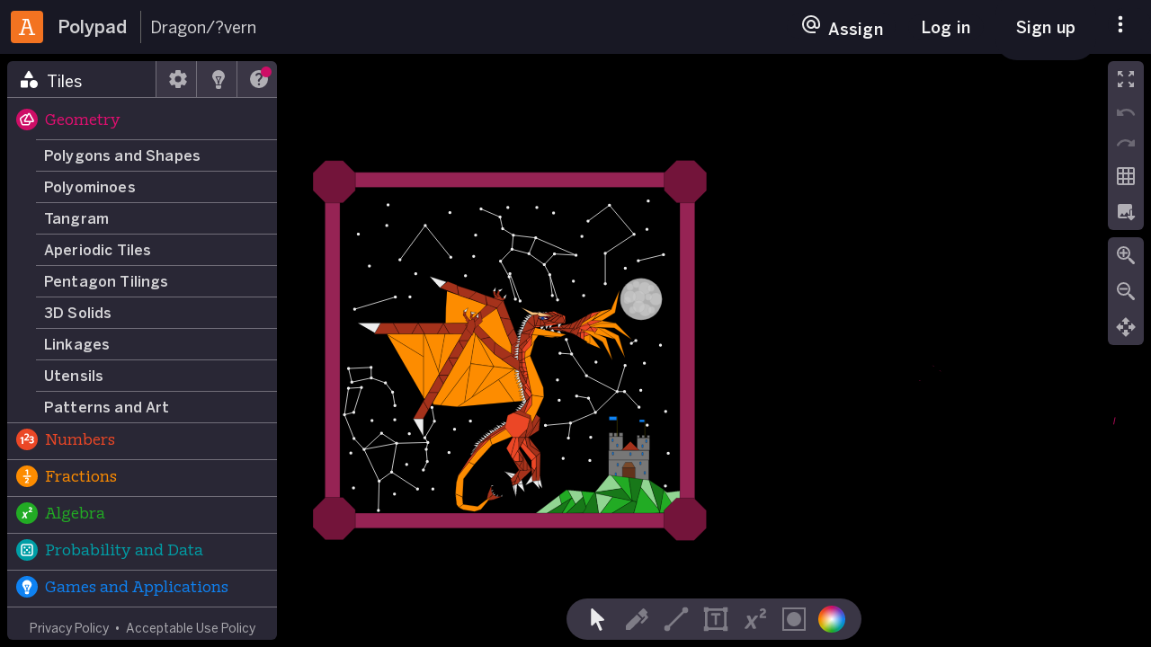

--- FILE ---
content_type: text/html; charset=utf-8
request_url: https://polypad.amplify.com/p/sqFFukn9Dk7oQ
body_size: 14870
content:
<!DOCTYPE html><html lang="en"><head><meta charset="utf-8"><meta content="IE=edge" http-equiv="X-UA-Compatible"><title>Dragon/?vern – Polypad – Polypad</title><meta content="Unleash your creativity with the world’s best virtual manipulatives!" name="description"><meta content="telephone=no" name="format-detection"><link href="https://polypad.amplify.com/p/sqFFukn9Dk7oQ" rel="canonical"><link href="https://polypad.amplify.com/p/sqFFukn9Dk7oQ" hreflang="x-default" rel="alternate"><link href="https://polypad.amplify.com/ar/p/sqFFukn9Dk7oQ" hreflang="ar" rel="alternate"><link href="https://polypad.amplify.com/cn/p/sqFFukn9Dk7oQ" hreflang="cn" rel="alternate"><link href="https://polypad.amplify.com/de/p/sqFFukn9Dk7oQ" hreflang="de" rel="alternate"><link href="https://polypad.amplify.com/es/p/sqFFukn9Dk7oQ" hreflang="es" rel="alternate"><link href="https://polypad.amplify.com/et/p/sqFFukn9Dk7oQ" hreflang="et" rel="alternate"><link href="https://polypad.amplify.com/fa/p/sqFFukn9Dk7oQ" hreflang="fa" rel="alternate"><link href="https://polypad.amplify.com/fr/p/sqFFukn9Dk7oQ" hreflang="fr" rel="alternate"><link href="https://polypad.amplify.com/he/p/sqFFukn9Dk7oQ" hreflang="he" rel="alternate"><link href="https://polypad.amplify.com/hi/p/sqFFukn9Dk7oQ" hreflang="hi" rel="alternate"><link href="https://polypad.amplify.com/hr/p/sqFFukn9Dk7oQ" hreflang="hr" rel="alternate"><link href="https://polypad.amplify.com/hu/p/sqFFukn9Dk7oQ" hreflang="hu" rel="alternate"><link href="https://polypad.amplify.com/id/p/sqFFukn9Dk7oQ" hreflang="id" rel="alternate"><link href="https://polypad.amplify.com/it/p/sqFFukn9Dk7oQ" hreflang="it" rel="alternate"><link href="https://polypad.amplify.com/ja/p/sqFFukn9Dk7oQ" hreflang="ja" rel="alternate"><link href="https://polypad.amplify.com/ko/p/sqFFukn9Dk7oQ" hreflang="ko" rel="alternate"><link href="https://polypad.amplify.com/nl/p/sqFFukn9Dk7oQ" hreflang="nl" rel="alternate"><link href="https://polypad.amplify.com/pl/p/sqFFukn9Dk7oQ" hreflang="pl" rel="alternate"><link href="https://polypad.amplify.com/pt/p/sqFFukn9Dk7oQ" hreflang="pt" rel="alternate"><link href="https://polypad.amplify.com/ro/p/sqFFukn9Dk7oQ" hreflang="ro" rel="alternate"><link href="https://polypad.amplify.com/ru/p/sqFFukn9Dk7oQ" hreflang="ru" rel="alternate"><link href="https://polypad.amplify.com/sv/p/sqFFukn9Dk7oQ" hreflang="sv" rel="alternate"><link href="https://polypad.amplify.com/th/p/sqFFukn9Dk7oQ" hreflang="th" rel="alternate"><link href="https://polypad.amplify.com/tr/p/sqFFukn9Dk7oQ" hreflang="tr" rel="alternate"><link href="https://polypad.amplify.com/uk/p/sqFFukn9Dk7oQ" hreflang="uk" rel="alternate"><link href="https://polypad.amplify.com/vi/p/sqFFukn9Dk7oQ" hreflang="vi" rel="alternate"><meta content="True" name="HandheldFriendly"><meta content="480" name="MobileOptimized"><meta content="width=device-width, initial-scale=1" name="viewport"><meta content="on" http-equiv="cleartype"><meta content="yes" name="mobile-web-app-capable"><meta content="Polypad" name="mobile-web-app-title"><meta content="#181824" name="theme-color"><link href="/manifest.json" rel="manifest"><link href="/favicons/favicon-32.png" rel="icon" sizes="32x32"><link href="/favicons/favicon-192.png" rel="icon" sizes="192x192"><meta content="yes" name="apple-mobile-web-app-capable"><meta content="Polypad" name="apple-mobile-web-app-title"><meta content="black" name="apple-mobile-web-app-status-bar-style"><link href="/favicons/apple-touch-icon.png" rel="apple-touch-icon"><meta content="Polypad" name="application-name"><meta content="/favicons/ms-config.xml" name="msapplication-config"><meta content="Unleash your creativity with the world’s best virtual manipulatives!" name="msapplication-tooltip"><meta content="#181824" name="msapplication-navbutton-color"><meta content="#181824" name="msapplication-TileColor"><meta content="/favicons/favicon-192.png" name="msapplication-TileImage"><meta content="Dragon/?vern – Polypad – Polypad" property="og:title"><meta content="Unleash your creativity with the world’s best virtual manipulatives!" property="og:description"><meta content="https://polypad.amplify.com/p/sqFFukn9Dk7oQ" property="og:url"><meta content="https://polypad.amplify.com/usergenerated/7mG9LJfRTMrdCaqcjBY8xuBBn2l6NHxWlaD1PvwE.png" property="og:image"><meta content="720" property="og:image:width"><meta content="360" property="og:image:height"><meta content="website" property="og:type"><meta content="Polypad" property="og:site_name"><meta content="summary_large_image" name="twitter:card"><meta content="@MathigonOrg" name="twitter:site"><link href="https://polypad.amplify.com/api/oembed?url=https%3A%2F%2Fpolypad.amplify.com%2Fp%2FsqFFukn9Dk7oQ" rel="alternate" title="Polypad oEmbed Data" type="text/xml+oembed"><meta content="noindex,nofollow" name="robots"><link href="/polypad.ad2e85448f.css" rel="stylesheet"></head><body><noscript class="warning"><div class="warning-body"><x-icon name="logo" size="100"></x-icon><p>Please enable JavaScript in your browser to access Amplify.</p></div></noscript><div class="pp-nav" id="amp-nav"></div><header class="dark" id="polypad-header"><div class="header-left"><button class="amplify ${user.isTeacher?'skip':''}"><img alt="A" height="60" src="/amplify.svg" width="60"></button><a href="/" title="Home"><svg viewBox="0 0 512 512" role="presentation" xmlns="http://www.w3.org/2000/svg"><path d="m0 0h512v512h-512z" fill="#0f81f1"/><g fill="#fff"><path d="m102 160.2 154-89 154 89-154 88.9z" opacity=".7"/><path d="m262 259.5 154-88.9v177.8l-154 88.9z" opacity=".5"/><path d="m96 512v-341.4l154 88.9v252.5z" opacity=".9"/></g></svg><span>Polypad</span></a><input class="canvas-title" :bind="title" maxlength="32" value="Untitled Polypad"></div><div class="header-right amp-styles"><x-popup :if="!user" animation="fade"><button class="btn rhythm-btn btn-secondary-dark btn-small btn-divided rounded-lg border popup-target" title="Assign options"><x-icon name="at" size="24"></x-icon><span>Assign</span><i class="icon-v2-caret-small-down rotate-active" aria-hidden="true"></i></button><div class="popup-body"><button class="nav-link login-btn" data-ping-click="assign-classes-login">Assign to Classes</button><button class="nav-link login-btn" data-ping-click="assign-ssc-login">Single Session Code</button><button class="nav-link login-btn" data-ping-click="assign-share-login">Share Options</button></div></x-popup><button class="btn rhythm-btn btn-secondary btn-small rounded-lg border login-btn btn-secondary-dark" :show="!user" data-testid="header-login-button">Log in</button><a class="btn rhythm-btn btn-primary btn-small rounded-lg border login-btn hide-mobile btn-primary-dark" :show="!user" data-display="flex" data-ping-click="polypad-new-account" href="/auth/signup">Sign up</a><div class="more-group" :class="loading ? 'loading' : ''" :if="user"><div class="btn-combined"><button class="btn rhythm-btn btn-green btn-small border" :if="!key || canEdit" @click="save()" data-testid="header-save-button"><i class="icon-v2-save" aria-hidden="true"></i><span>Save</span></button><button class="btn rhythm-btn btn-green btn-small border" :if="key &amp;&amp; !canEdit" @click="saveCopy()"><i class="icon-v2-save" aria-hidden="true"></i><span>Save Copy</span></button><x-popup :if="(key &amp;&amp; canEdit) || canRecover" animation="fade"><button class="btn rhythm-btn btn-green btn-small btn-icon border popup-target" aria-label="More options" title="More options"><i class="icon-v2-caret-small-down rotate-active" aria-hidden="true"></i></button><div class="popup-body"><button class="nav-link" :show="key &amp;&amp; canEdit" @click="saveCopy()"><x-icon name="copy"></x-icon> Duplicate</button><button class="nav-link delete" :show="key &amp;&amp; canEdit" @click="moveToTrash()"><x-icon name="delete"></x-icon> Delete</button><button class="nav-link" :if="canRecover" @click="recover()"><x-icon name="reset"></x-icon> Recover</button></div></x-popup></div><a class="btn rhythm-btn btn-primary-dark btn-small btn-divided rounded-lg border popup-target" :if="key &amp;&amp; user &amp;&amp; user.isTeacher &amp;&amp; classroomActivityUrl" href="${classroomActivityUrl}" title="View Assignment"><x-icon name="eye" size="24"></x-icon><span>View Assignment</span></a><x-popup :if="key &amp;&amp; user &amp;&amp; user.isTeacher &amp;&amp; classroomActivityUrl === ''" animation="fade"><button class="btn rhythm-btn btn-primary-dark btn-small btn-divided rounded-lg border popup-target" data-ping-click="assign-dropdown-open" data-testid="header-assign-button" title="Assign options"><x-icon name="at" size="24"></x-icon><span>Assign</span><i class="icon-v2-caret-small-down rotate-active" aria-hidden="true"></i></button><div class="popup-body"><button class="nav-link" @click="setAssignmentRedirect('assign')" data-modal="assign" data-ping-click="assign-classes" data-testid="header-assign-dropdown-option-assign">Assign to Classes</button><button class="nav-link" @click="setAssignmentRedirect('ssc')" data-modal="assign" data-ping-click="assign-ssc" data-testid="header-assign-dropdown-option-ssc">Single Session Code</button><button class="nav-link" data-modal="share-options" data-ping-click="assign-share" data-testid="header-assign-dropdown-option-share-options">Share Options</button></div></x-popup></div><x-popup :if="user &amp;&amp; !user.isTeacher" animation="fade"><button class="btn btn-icon-ghost nav-btn popup-target" title="Share"><x-icon name="share" size="28"></x-icon></button><div class="popup-body"><label class="nav-link select" :if="canEdit &amp;&amp; key &amp;&amp; user"><span>Access:</span><select class="input-field" :bind="sharing" @change="updateSharing()"><option value="private">Private</option><option value="unlisted">Public unlisted</option></select></label><div :show="canShare"><div class="nav-link"><input class="input-field" @click="copyLink()" readonly value="polypad.org/${key}"></div><div class="share-row"><a class="btn classroom" aria-label="Share to Google Classroom" href="https://classroom.google.com/share?url=${shareUrl}&amp;title=${shareTitle}" rel="noopener" target="_blank" title="Google Classroom"></a><a class="btn twitter" aria-label="Share on X (Twitter)" href="https://twitter.com/intent/tweet?url=${shareUrl}&amp;text=${shareTitle}&amp;via=MathigonOrg" rel="noopener" target="_blank" title="X (Twitter)"><x-icon name="twitter" size="32"></x-icon></a><a class="btn facebook" aria-label="Share on Facebook" href="https://www.facebook.com/dialog/share?app_id=522356201246169&amp;display=page&amp;href=${shareUrl}" rel="noopener" target="_blank" title="Facebook"><x-icon name="facebook" size="32"></x-icon></a><a class="btn pinterest" aria-label="Share on Pinterest" href="https://pinterest.com/pin/create/bookmarklet/?media=${shareImg}&amp;url=${shareUrl}&amp;description=${shareTitle}" rel="noopener" target="_blank" title="Pinterest"><x-icon name="pinterest" size="32"></x-icon></a><a class="btn reddit" aria-label="Share on Reddit" href="https://reddit.com/submit?url=${shareUrl}&amp;title=${shareTitle}" rel="noopener" target="_blank" title="Reddit"><x-icon name="reddit" size="32"></x-icon></a><button class="btn btn-white" data-modal="share" title="Share"><x-icon name="code" size="32"></x-icon></button></div></div></div></x-popup><x-popup :show="user &amp;&amp; !user.isTeacher" animation="fade" hidden><button class="btn btn-icon-ghost nav-btn popup-target" title="User"><x-icon name="user" size="28"></x-icon></button><div class="popup-body"><div class="nav-link"><x-icon name="user"></x-icon> ${user.first} ${user.last} <span class="subtitle">${user.email}</span></div><a class="nav-link" href="/auth/logout"><x-icon name="logout"></x-icon>Sign out</a></div></x-popup><x-popup animation="fade"><button class="btn btn-icon-ghost nav-btn popup-target" title="More options"><x-icon name="more" size="28"></x-icon></button><div class="popup-body"><button class="nav-link" data-modal="landing" data-ping-click="landing-opened"><x-icon name="lightbulb"></x-icon>Getting Started</button><a class="nav-link" href="/contest"><x-icon name="trophy"></x-icon>Art Contest</a><a class="nav-link" href="https://www.youtube.com/playlist?list=PLzsOU-Y-kOkJMemcFtVErw49Y0NujfHTT" target="_blank"><x-icon name="youtube"></x-icon>Pointer Videos</a><a class="nav-link" href="/accessibility"><x-icon name="accessibility"></x-icon>Accessibility</a><hr><button class="nav-link" data-modal="language"><x-icon name="language"></x-icon>Change Language</button><label class="nav-link"><x-icon name="brightness"></x-icon>Dark Mode<input class="toggle" id="dark-mode" type="checkbox"><div class="control"></div></label><!-- Global nav sometimes is missing and users will need a way to log out--><!-- This was noticed as part of Assign From Polypad build effort Oct 2025--><!-- https://amplify-education.atlassian.net/browse/PL-148?atlOrigin=eyJpIjoiYzVhNjc1MmJiNDJjNDI3ZWFiZGNmMjJiMGNkNWViMjAiLCJwIjoiaiJ9--><!-- TODO: remove this--><a class="nav-link" href="/auth/logout" :show="user"><x-icon name="logout"></x-icon>Logout</a></div></x-popup></div></header><x-modal id="language"><button class="close" aria-label="Close"><x-icon name="close"></x-icon></button><div class="modal-body"><h2 class="text-center"><x-icon name="language" size="32"></x-icon> Change Language</h2><div class="locale-list"><a class="locale-link" href="/p/sqFFukn9Dk7oQ" lang="en"><img alt="" height="36" src="/images/flags/gb.png" width="36">English</a><a class="locale-link" href="/ar/p/sqFFukn9Dk7oQ" lang="ar"><img alt="" height="36" src="/images/flags/sa.png" width="36">عربى</a><a class="locale-link" href="/cn/p/sqFFukn9Dk7oQ" lang="cn"><img alt="" height="36" src="/images/flags/cn.png" width="36">中文</a><a class="locale-link" href="/de/p/sqFFukn9Dk7oQ" lang="de"><img alt="" height="36" src="/images/flags/de.png" width="36">Deutsch</a><a class="locale-link" href="/es/p/sqFFukn9Dk7oQ" lang="es"><img alt="" height="36" src="/images/flags/es.png" width="36">Español</a><a class="locale-link" href="/et/p/sqFFukn9Dk7oQ" lang="et"><img alt="" height="36" src="/images/flags/ee.png" width="36">Eesti</a><a class="locale-link" href="/fa/p/sqFFukn9Dk7oQ" lang="fa"><img alt="" height="36" src="/images/flags/ir.png" width="36">فارسی</a><a class="locale-link" href="/fr/p/sqFFukn9Dk7oQ" lang="fr"><img alt="" height="36" src="/images/flags/fr.png" width="36">Français</a><a class="locale-link" href="/he/p/sqFFukn9Dk7oQ" lang="he"><img alt="" height="36" src="/images/flags/il.png" width="36">עִברִית</a><a class="locale-link" href="/hi/p/sqFFukn9Dk7oQ" lang="hi"><img alt="" height="36" src="/images/flags/in.png" width="36">हिन्दी</a><a class="locale-link" href="/hr/p/sqFFukn9Dk7oQ" lang="hr"><img alt="" height="36" src="/images/flags/hr.png" width="36">Hrvatski</a><a class="locale-link" href="/hu/p/sqFFukn9Dk7oQ" lang="hu"><img alt="" height="36" src="/images/flags/hu.png" width="36">Magyar</a><a class="locale-link" href="/id/p/sqFFukn9Dk7oQ" lang="id"><img alt="" height="36" src="/images/flags/id.png" width="36">Bahasa Indonesia</a><a class="locale-link" href="/it/p/sqFFukn9Dk7oQ" lang="it"><img alt="" height="36" src="/images/flags/it.png" width="36">Italiano</a><a class="locale-link" href="/ja/p/sqFFukn9Dk7oQ" lang="ja"><img alt="" height="36" src="/images/flags/jp.png" width="36">日本語</a><a class="locale-link" href="/ko/p/sqFFukn9Dk7oQ" lang="ko"><img alt="" height="36" src="/images/flags/kr.png" width="36">한국어</a><a class="locale-link" href="/nl/p/sqFFukn9Dk7oQ" lang="nl"><img alt="" height="36" src="/images/flags/nl.png" width="36">Nederlands</a><a class="locale-link" href="/pl/p/sqFFukn9Dk7oQ" lang="pl"><img alt="" height="36" src="/images/flags/pl.png" width="36">Polski</a><a class="locale-link" href="/pt/p/sqFFukn9Dk7oQ" lang="pt"><img alt="" height="36" src="/images/flags/br.png" width="36">Português</a><a class="locale-link" href="/ro/p/sqFFukn9Dk7oQ" lang="ro"><img alt="" height="36" src="/images/flags/ro.png" width="36">Română</a><a class="locale-link" href="/ru/p/sqFFukn9Dk7oQ" lang="ru"><img alt="" height="36" src="/images/flags/ru.png" width="36">Русский</a><a class="locale-link" href="/sv/p/sqFFukn9Dk7oQ" lang="sv"><img alt="" height="36" src="/images/flags/se.png" width="36">Svenska</a><a class="locale-link" href="/th/p/sqFFukn9Dk7oQ" lang="th"><img alt="" height="36" src="/images/flags/th.png" width="36">ภาษาไทย</a><a class="locale-link" href="/tr/p/sqFFukn9Dk7oQ" lang="tr"><img alt="" height="36" src="/images/flags/tr.png" width="36">Türkçe</a><a class="locale-link" href="/uk/p/sqFFukn9Dk7oQ" lang="uk"><img alt="" height="36" src="/images/flags/ua.png" width="36">Українська</a><a class="locale-link" href="/vi/p/sqFFukn9Dk7oQ" lang="vi"><img alt="" height="36" src="/images/flags/vn.png" width="36">Tiếng Việt</a></div></div></x-modal><x-modal class="amp-styles assign-modal" id="assign"><button class="close btn btn-icon-ghost" aria-label="Close" data-testid="amplify-modal-close-button" role="button" tabindex="0"><i class="icon-v2-close" aria-hidden="true"></i></button><div class="modal-body"><h2 class="text-center">Assigning with Polypad</h2><div :if="!isEmpty"><p class="text-center text-light">Name this activity and then continue to create an assignable activity with this Polypad. We'll automatically create an activity your students can join. You'll have access to a range of teacher tools, including being able to view their work in real time. <a data-modal-action="learn-more" data-ping-click="assign-modal-learn-more" href="#">Learn more.</a></p><div class="amp-field field-inline name-activity-container"><label class="amplify-input-label" for="activity-name-input">Name your activity:</label><input class="form-control" id="activity-name-input" data-testid="assign-modal-activity-name-input" placeholder="Enter activity name" type="text"></div></div><div :if="isEmpty"><p class="text-center empty-polypad-warning" data-testid="assign-modal-empty-polypad-warning">Empty polypads cannot be assigned.</p></div><div><button class="btn rhythm-btn btn-secondary btn-small rounded-lg" data-modal-action="close" data-ping-click="assign-modal-closed" data-testid="assign-modal-cancel-button">Cancel</button><button class="btn rhythm-btn btn-primary btn-small rounded-lg" data-ping-click="assign-modal-continue" data-testid="assign-modal-continue-button" disabled>Continue</button></div></div></x-modal><x-modal class="amp-styles share-modal" id="share-options"><button class="close btn btn-icon-ghost" aria-label="Close" data-testid="amplify-modal-close-button" role="button" tabindex="0"><i class="icon-v2-close" aria-hidden="true"></i></button><div class="modal-body"><h2>Share Options</h2><p>Share either a private or public activity link directly with students.</p><div class="amp-field field-inline access-container" :if="canEdit &amp;&amp; key &amp;&amp; user"><div class="rounded-lg" id="share-access-react-dropdown-container"></div><input class="form-control rounded-lg" @click="copyLink()" data-ping-click="share-modal-copy-link-input" readonly value="polypad.org/${key}"></div><div :show="canShare"><p>Alternatively, share using the following platforms:</p><ul class="share-container"><div><li class="share-option"><button class="btn" id="embed-share-btn" aria-label="Copy embed code" data-modal-action="copy-embed-code" data-ping-click="share-modal-copy-embed" title="Embed"><x-icon name="code" size="35"></x-icon></button><label for="embed-share-btn">Embed</label></li><li class="share-option" role="link"><button class="btn classroom" id="classroom-share-btn" aria-label="Share on Google Classroom (opens in new tab)" data-modal-action="share-classroom" data-ping-click="share-modal-classroom" title="Classroom"><x-icon name="classroom" size="35"></x-icon></button><label for="classroom-share-btn">Classroom</label></li><li class="share-option" role="link"><button class="btn twitter" id="twitter-share-btn" aria-label="Share on X (Twitter) (opens in new tab)" data-modal-action="share-twitter" data-ping-click="share-modal-twitter" title="X (Twitter)"><x-icon name="twitter" size="35"></x-icon></button><label for="twitter-share-btn">X (Twitter)</label></li></div><div><li class="share-option" role="link"><button class="btn facebook" id="facebook-share-btn" aria-label="Share on Facebook (opens in new tab)" data-modal-action="share-facebook" data-ping-click="share-modal-facebook" title="Facebook"><x-icon name="facebook" size="35"></x-icon></button><label for="facebook-share-btn">Facebook</label></li><li class="share-option" role="link"><button class="btn pinterest" id="pinterest-share-btn" aria-label="Share on Pinterest (opens in new tab)" data-modal-action="share-pinterest" data-ping-click="share-modal-pinterest" title="Pinterest"><x-icon name="pinterest" size="35"></x-icon></button><label for="pinterest-share-btn">Pinterest</label></li><li class="share-option" role="link"><button class="btn reddit" id="reddit-share-btn" aria-label="Share on Reddit (opens in new tab)" data-modal-action="share-reddit" data-ping-click="share-modal-reddit" title="Reddit"><x-icon name="reddit" size="35"></x-icon></button><label for="reddit-share-btn">Reddit</label></li></div></ul></div><div class="modal-footer"><button class="btn btn-secondary rounded-pill" data-modal-action="close" data-ping-click="share-modal-closed" data-testid="share-options-modal-cancel-button">Cancel</button><button class="btn btn-primary rounded-pill" data-modal-action="copy-link" data-ping-click="share-modal-copy-link-footer" data-testid="share-options-modal-cancel-button">Copy Link</button></div></div></x-modal><main><div class="polypad"><p hidden>Unleash your creativity with the world’s best virtual manipulatives! Our mathematical playground is filled with unique tools that allow students to play and explore.</p><pp-sidebar aria-label="Sidebar" hidden role="region"><pp-tiles class="tabs-panel" icon="shapes" tab="Tiles"><x-accordion checkboxes closed storage="polypad.tiles"><h2 class="m-red" aria-controls="pp-section-geometry" data-key="geometry" id="pp-accordion-header-geometry"><x-icon name="geometry" size="18"></x-icon><span>Geometry</span></h2><x-accordion class="subsection" aria-labelledby="pp-accordion-header-geometry" checkboxes closed id="pp-section-geometry"><h3 aria-controls="pp-section-polygons" data-key="polygons" id="pp-accordion-header-polygons">Polygons and Shapes</h3><section aria-labelledby="pp-accordion-header-polygons" id="pp-section-polygons"><div><div class="source-wrap" style="min-height: 172px"><div class="source" props="{&quot;shape&quot;:&quot;equ-triangle&quot;}" sidebar-data-testid="polygon-equ-triangle" tile="polygon"></div><div class="source" props="{&quot;shape&quot;:&quot;square&quot;}" sidebar-data-testid="polygon-square" tile="polygon"></div><div class="source" props="{&quot;shape&quot;:&quot;reg-pentagon&quot;}" sidebar-data-testid="polygon-reg-pentagon" tile="polygon"></div><div class="source" props="{&quot;shape&quot;:&quot;reg-hexagon&quot;}" sidebar-data-testid="polygon-reg-hexagon" tile="polygon"></div><div class="source" props="{&quot;shape&quot;:&quot;reg-heptagon&quot;}" sidebar-data-testid="polygon-reg-heptagon" tile="polygon"></div><div class="source" props="{&quot;shape&quot;:&quot;reg-octagon&quot;}" sidebar-data-testid="polygon-reg-octagon" tile="polygon"></div></div><div class="source-wrap" style="min-height: 218px"><div class="source" props="{&quot;shape&quot;:&quot;trapezium&quot;}" tile="polygon"></div><div class="source" props="{&quot;shape&quot;:&quot;rhombus&quot;}" tile="polygon"></div><div class="source" props="{&quot;shape&quot;:&quot;rhombus-2&quot;}" tile="polygon"></div><div class="source" props="{&quot;shape&quot;:&quot;rectangle&quot;}" tile="polygon"></div><div class="source" props="{&quot;shape&quot;:&quot;right-triangle&quot;}" tile="polygon"></div><div class="source" props="{&quot;shape&quot;:&quot;right-triangle-2&quot;}" tile="polygon"></div><div class="source" props="{&quot;shape&quot;:&quot;chevron&quot;}" tile="polygon"></div><div class="source" props="{&quot;shape&quot;:&quot;kite&quot;}" tile="polygon"></div><div class="source" props="{&quot;shape&quot;:&quot;dart&quot;}" tile="polygon"></div></div><div class="source-wrap" style="min-height: 101px"><div class="source" data-caption="Rectangle" tile="rectangle"></div><div class="source" data-caption="Regular" tile="reg-polygon"></div><div class="source" data-caption="Custom" tile="custom-polygon"></div><div class="source" data-caption="Circle" tile="circle"></div></div></div></section><h3 aria-controls="pp-section-polyominoes" data-key="polyominoes" id="pp-accordion-header-polyominoes">Polyominoes</h3><section aria-labelledby="pp-accordion-header-polyominoes" id="pp-section-polyominoes"><div class="subtitle">Pentominoes</div><div class="source-wrap"><svg height="102" width="242"><path class="source polygon-tile" props="{&quot;index&quot;:0}" tile="polyomino"></path><path class="source polygon-tile" props="{&quot;index&quot;:1}" tile="polyomino"></path><path class="source polygon-tile" props="{&quot;index&quot;:2}" tile="polyomino"></path><path class="source polygon-tile" props="{&quot;index&quot;:3}" tile="polyomino"></path><path class="source polygon-tile" props="{&quot;index&quot;:4}" tile="polyomino"></path><path class="source polygon-tile" props="{&quot;index&quot;:5}" tile="polyomino"></path><path class="source polygon-tile" props="{&quot;index&quot;:6}" tile="polyomino"></path><path class="source polygon-tile" props="{&quot;index&quot;:7}" tile="polyomino"></path><path class="source polygon-tile" props="{&quot;index&quot;:8}" tile="polyomino"></path><path class="source polygon-tile" props="{&quot;index&quot;:9}" tile="polyomino"></path><path class="source polygon-tile" props="{&quot;index&quot;:10}" tile="polyomino"></path><path class="source polygon-tile" props="{&quot;index&quot;:11}" tile="polyomino"></path></svg></div><div class="subtitle">Tetrominoes</div><div class="source-wrap"><svg height="82" width="122"><path class="source polygon-tile" props="{&quot;index&quot;:12}" tile="polyomino"></path><path class="source polygon-tile" props="{&quot;index&quot;:13}" tile="polyomino"></path><path class="source polygon-tile" props="{&quot;index&quot;:14}" tile="polyomino"></path><path class="source polygon-tile" props="{&quot;index&quot;:15}" tile="polyomino"></path><path class="source polygon-tile" props="{&quot;index&quot;:16}" tile="polyomino"></path></svg></div></section><h3 aria-controls="pp-section-tangram" data-key="tangram" id="pp-accordion-header-tangram">Tangram</h3><section aria-labelledby="pp-accordion-header-tangram" id="pp-section-tangram"><div class="subtitle">Classic Tangram</div><div class="source-wrap"><svg height="148" width="148"><path class="source polygon-tile" props="{&quot;index&quot;:0,&quot;rot&quot;:-90}" tile="tangram"></path><path class="source polygon-tile" props="{&quot;index&quot;:1,&quot;rot&quot;:0}" tile="tangram"></path><path class="source polygon-tile" props="{&quot;index&quot;:2,&quot;rot&quot;:0}" tile="tangram"></path><path class="source polygon-tile" props="{&quot;index&quot;:3,&quot;rot&quot;:0}" tile="tangram"></path><path class="source polygon-tile" props="{&quot;index&quot;:4,&quot;rot&quot;:-90}" tile="tangram"></path><path class="source polygon-tile" props="{&quot;index&quot;:5,&quot;rot&quot;:0}" tile="tangram"></path><path class="source polygon-tile" props="{&quot;index&quot;:6,&quot;rot&quot;:90}" tile="tangram"></path></svg></div><div class="subtitle">Magic Egg</div><div class="source-wrap"><svg height="190" width="148"><path class="source polygon-tile" props="{&quot;index&quot;:0,&quot;rot&quot;:-22.5}" tile="egg"></path><path class="source polygon-tile" props="{&quot;index&quot;:1,&quot;rot&quot;:22.5}" tile="egg"></path><path class="source polygon-tile" props="{&quot;index&quot;:2,&quot;rot&quot;:45}" tile="egg"></path><path class="source polygon-tile" props="{&quot;index&quot;:3,&quot;rot&quot;:-45}" tile="egg"></path><path class="source polygon-tile" props="{&quot;index&quot;:4,&quot;rot&quot;:135}" tile="egg"></path><path class="source polygon-tile" props="{&quot;index&quot;:5,&quot;rot&quot;:-135}" tile="egg"></path><path class="source polygon-tile" props="{&quot;index&quot;:6,&quot;rot&quot;:180}" tile="egg"></path><path class="source polygon-tile" props="{&quot;index&quot;:7,&quot;rot&quot;:45}" tile="egg"></path><path class="source polygon-tile" props="{&quot;index&quot;:8,&quot;rot&quot;:-45}" tile="egg"></path></svg></div></section><h3 aria-controls="pp-section-aperiodic" data-key="aperiodic" id="pp-accordion-header-aperiodic">Aperiodic Tiles</h3><section aria-labelledby="pp-accordion-header-aperiodic" id="pp-section-aperiodic"><div class="subtitle">Einstein Hat</div><div class="source-wrap"><div class="source" tile="aperiodic-hat"></div><p class="caption">The first aperiodic monotile.<br><a href="https://cs.uwaterloo.ca/~csk/hat/" target="_blank">Learn more…</a></p></div><div class="subtitle">Penrose Tiles</div><div class="source-wrap" style="min-height: 118px"><div class="source" tile="penrose"></div><div class="source" props="{&quot;index&quot;:1}" tile="penrose"></div><p class="caption">The white circle arcs have to line up when connecting adjacent tiles.</p></div><div class="subtitle">Nature Tiles</div><div class="source-wrap" style="min-height: 274px"><div class="source" props="{&quot;index&quot;:1}" tile="garden"></div><div class="source" props="{&quot;index&quot;:3}" tile="garden"></div><div class="source" props="{&quot;index&quot;:4}" tile="garden"></div><div class="source" props="{&quot;index&quot;:0}" tile="garden"></div><div class="source" props="{&quot;index&quot;:6}" tile="garden"></div><div class="source" props="{&quot;index&quot;:7}" tile="garden"></div><div class="source" props="{&quot;index&quot;:2}" tile="garden"></div><div class="source" props="{&quot;index&quot;:5}" tile="garden"></div><p class="caption">Designed by <a href="https://www.mathartfun.com/TessPuzzles.html" target="_blank">Robert Fathauer</a></p></div></section><h3 aria-controls="pp-section-pentagons" data-key="pentagons" id="pp-accordion-header-pentagons">Pentagon Tilings</h3><section aria-labelledby="pp-accordion-header-pentagons" id="pp-section-pentagons"><div class="source-wrap" style="min-height: 400px"><div class="source tight" props="{&quot;shape&quot;:&quot;pentagon-1&quot;}" tile="polygon"></div><div class="source tight" props="{&quot;shape&quot;:&quot;pentagon-2&quot;}" tile="polygon"></div><div class="source tight" props="{&quot;shape&quot;:&quot;pentagon-3&quot;}" tile="polygon"></div><div class="source tight" props="{&quot;shape&quot;:&quot;pentagon-4&quot;}" tile="polygon"></div><div class="source tight" props="{&quot;shape&quot;:&quot;pentagon-5&quot;}" tile="polygon"></div><div class="source tight" props="{&quot;shape&quot;:&quot;pentagon-6&quot;}" tile="polygon"></div><div class="source tight" props="{&quot;shape&quot;:&quot;pentagon-7&quot;}" tile="polygon"></div><div class="source tight" props="{&quot;shape&quot;:&quot;pentagon-8&quot;}" tile="polygon"></div><div class="source tight" props="{&quot;shape&quot;:&quot;pentagon-9&quot;}" tile="polygon"></div><div class="source tight" props="{&quot;shape&quot;:&quot;pentagon-10&quot;}" tile="polygon"></div><div class="source tight" props="{&quot;shape&quot;:&quot;pentagon-11&quot;}" tile="polygon"></div><div class="source tight" props="{&quot;shape&quot;:&quot;pentagon-12&quot;}" tile="polygon"></div><div class="source tight" props="{&quot;shape&quot;:&quot;pentagon-13&quot;}" tile="polygon"></div><div class="source tight" props="{&quot;shape&quot;:&quot;pentagon-14&quot;}" tile="polygon"></div><div class="source tight" props="{&quot;shape&quot;:&quot;pentagon-15&quot;}" tile="polygon"></div></div><div class="subtitle">Special Cases</div><div class="source-wrap" style="min-height: 100px"><div class="source" data-caption="Prismatic" props="{&quot;shape&quot;:&quot;pentagon-16&quot;}" tile="polygon"></div><div class="source" data-caption="Cairo" props="{&quot;shape&quot;:&quot;pentagon-17&quot;}" tile="polygon"></div><div class="source" data-caption="Floret" props="{&quot;shape&quot;:&quot;pentagon-18&quot;}" tile="polygon"></div></div></section><h3 aria-controls="pp-section-solids" data-key="solids" id="pp-accordion-header-solids">3D Solids</h3><section aria-labelledby="pp-accordion-header-solids" id="pp-section-solids"><div class="subtitle">Platonic Solids</div><div class="source-wrap ui-light-invert" style="min-height: 180px"><div class="source" data-caption="Tetrahedron" props="{&quot;net&quot;:&quot;Tetrahedron&quot;}" tile="polyhedron"></div><div class="source" data-caption="Cube" props="{&quot;net&quot;:&quot;Cube&quot;}" tile="polyhedron"></div><div class="source" data-caption="Octahedron" props="{&quot;net&quot;:&quot;Octahedron&quot;}" tile="polyhedron"></div><div class="source" data-caption="Dodecahedron" props="{&quot;net&quot;:&quot;Dodecahedron&quot;}" tile="polyhedron"></div><div class="source" data-caption="Icosahedron" props="{&quot;net&quot;:&quot;Icosahedron&quot;}" tile="polyhedron"></div></div><div class="subtitle">Other Polyhedra</div><div class="source-wrap ui-light-invert" style="min-height: 90px"><div class="source" data-caption="Prism" props="{&quot;net&quot;:&quot;Prism&quot;}" tile="polyhedron"></div><div class="source" data-caption="Pyramid" props="{&quot;net&quot;:&quot;Pyramid&quot;}" tile="polyhedron"></div></div></section><h3 aria-controls="pp-section-linkage" data-key="linkage" id="pp-accordion-header-linkage">Linkages</h3><section aria-labelledby="pp-accordion-header-linkage" id="pp-section-linkage"><div class="source-wrap" style="max-width: 220px; min-height: 165px"><div class="source" props="{&quot;length&quot;:5}" tile="linkage"></div><div class="source" props="{&quot;length&quot;:7.07}" tile="linkage"></div><div class="source" props="{&quot;length&quot;:8.66}" tile="linkage"></div><div class="source" props="{&quot;length&quot;:10}" tile="linkage"></div><div class="source" props="{&quot;length&quot;:12.24}" tile="linkage"></div><div class="source" props="{&quot;length&quot;:14.14}" tile="linkage"></div></div></section><h3 aria-controls="pp-section-measuring" data-key="measuring" id="pp-accordion-header-measuring">Utensils</h3><section aria-labelledby="pp-accordion-header-measuring" id="pp-section-measuring"><div class="source-wrap" style="max-width: 220px"><div class="source" data-caption="Ruler" tile="ruler"><img class="ui-light-invert" alt="Ruler" height="80" src="/svg/ruler.svg" width="80"></div><div class="source" data-caption="Protractor" tile="protractor"><img class="ui-light-invert" alt="Protractor" height="80" src="/svg/protractor.svg" width="80"></div><div class="source" data-caption="Set triangle" tile="set-triangle"><img class="ui-light-invert" alt="Set triangle" height="80" src="/svg/set-triangle.svg" width="80"></div><div class="source" data-caption="Compass" tile="compass"><img alt="Compass" height="80" src="/svg/compass.svg" width="80"></div></div></section><h3 aria-controls="pp-section-patterns" data-key="patterns" id="pp-accordion-header-patterns">Patterns and Art</h3><section aria-labelledby="pp-accordion-header-patterns" id="pp-section-patterns"><div><div class="subtitle">Tantrix Tiles</div><div class="source-wrap" style="min-height: 264px"><div class="source" props="{&quot;index&quot;:0}" tile="tantrix"></div><div class="source" props="{&quot;index&quot;:1}" tile="tantrix"></div><div class="source" props="{&quot;index&quot;:2}" tile="tantrix"></div><div class="source" props="{&quot;index&quot;:3}" tile="tantrix"></div><div class="source" props="{&quot;index&quot;:4}" tile="tantrix"></div><div class="source" props="{&quot;index&quot;:5}" tile="tantrix"></div><div class="source" props="{&quot;index&quot;:6}" tile="tantrix"></div><div class="source" props="{&quot;index&quot;:7}" tile="tantrix"></div><div class="source" props="{&quot;index&quot;:8}" tile="tantrix"></div><div class="source" props="{&quot;index&quot;:9}" tile="tantrix"></div><div class="source" props="{&quot;index&quot;:10}" tile="tantrix"></div><div class="source" props="{&quot;index&quot;:11}" tile="tantrix"></div><div class="source" props="{&quot;index&quot;:12}" tile="tantrix"></div><div class="source" props="{&quot;index&quot;:13}" tile="tantrix"></div></div><div class="subtitle">Fractals</div><div class="source-wrap" style="min-height: 156px"><div class="source" props="{&quot;index&quot;:0}" tile="fractal"></div><div class="source" props="{&quot;index&quot;:1}" tile="fractal"></div><div class="source" props="{&quot;index&quot;:2}" tile="fractal"></div><div class="source" props="{&quot;index&quot;:3}" tile="fractal"></div><div class="source" props="{&quot;index&quot;:4}" tile="fractal"></div></div><div class="subtitle">Kolam Tiles</div><div class="source-wrap" style="max-width: 220px; min-height: 132px"><div class="source" props="{&quot;index&quot;:0}" tile="kolam"></div><div class="source" props="{&quot;index&quot;:1}" tile="kolam"></div><div class="source" props="{&quot;index&quot;:2}" tile="kolam"></div><div class="source" props="{&quot;index&quot;:3}" tile="kolam"></div><div class="source" props="{&quot;index&quot;:4}" tile="kolam"></div><div class="source" props="{&quot;index&quot;:5}" tile="kolam"></div><p class="caption"><a href="https://kolamtiles.com" target="_blank">Learn more…</a></p></div><div class="subtitle">Other Shapes</div><div class="source-wrap"><div class="source" tile="arrow"></div></div></div></section></x-accordion><h2 class="m-orange" aria-controls="pp-section-numbers" data-key="numbers" id="pp-accordion-header-numbers"><x-icon name="numbers" size="18"></x-icon><span>Numbers</span></h2><x-accordion class="subsection" aria-labelledby="pp-accordion-header-numbers" checkboxes closed id="pp-section-numbers"><h3 aria-controls="pp-section-number-tiles" data-key="number-tiles" id="pp-accordion-header-number-tiles">Number Tiles and Cubes</h3><section aria-labelledby="pp-accordion-header-number-tiles" id="pp-section-number-tiles"><div class="source-wrap" style="min-height: 86px"><div class="source" props="{&quot;width&quot;:1,&quot;value&quot;:1}" tile="number-tile"></div><div class="source" props="{&quot;width&quot;:10,&quot;value&quot;:10}" tile="number-tile"></div><div class="source" props="{&quot;width&quot;:10,&quot;value&quot;:100}" tile="number-tile"></div></div><div class="source-wrap" style="min-height: 186px"><div class="source" tile="number-cube"></div><div class="source" props="{&quot;vx&quot;:1,&quot;vy&quot;:1,&quot;vz&quot;:10}" tile="number-cube"></div><div class="source" props="{&quot;vx&quot;:10,&quot;vy&quot;:1,&quot;vz&quot;:10}" tile="number-cube"></div><div class="source" props="{&quot;vx&quot;:10,&quot;vy&quot;:10,&quot;vz&quot;:10}" tile="number-cube"></div><div class="primes"><div class="input-row"><input class="input-field" :bind="vx" max="10" min="1" placeholder="x" type="number" value="5"><input class="input-field" :bind="vy" max="10" min="1" placeholder="y" type="number" value="5"><input class="input-field" :bind="vz" max="10" min="1" placeholder="z" type="number" value="5"></div><div class="source" props="{&quot;vx&quot;:${round(vx)},&quot;vy&quot;:${round(vy)},&quot;vz&quot;:${round(vz)}}" tile="number-cube"></div></div></div><div class="source-wrap" style="min-height: 88px"><div class="source" props="{&quot;colors&quot;:&quot;#fd8c00&quot;}" tile="snap-cube"></div><div class="source" props="{&quot;colors&quot;:&quot;#0f82f2&quot;}" tile="snap-cube"></div><div class="source" props="{&quot;colors&quot;:&quot;#22ab24&quot;}" tile="snap-cube"></div></div></section><h3 aria-controls="pp-section-number-bars" data-key="number-bars" id="pp-accordion-header-number-bars">Number Bars</h3><section aria-labelledby="pp-accordion-header-number-bars" id="pp-section-number-bars"><div class="source-wrap" style="max-width: 240px; min-height: 184px"><div class="source" props="{&quot;value&quot;:1}" tile="number-bar"></div><div class="source" props="{&quot;value&quot;:10}" tile="number-bar"></div><div class="source" props="{&quot;value&quot;:2}" tile="number-bar"></div><div class="source" props="{&quot;value&quot;:9}" tile="number-bar"></div><div class="source" props="{&quot;value&quot;:3}" tile="number-bar"></div><div class="source" props="{&quot;value&quot;:8}" tile="number-bar"></div><div class="source" props="{&quot;value&quot;:4}" tile="number-bar"></div><div class="source" props="{&quot;value&quot;:7}" tile="number-bar"></div><div class="source" props="{&quot;value&quot;:5}" tile="number-bar"></div><div class="source" props="{&quot;value&quot;:6}" tile="number-bar"></div><div class="primes"><input class="input-field" :bind="n" max="100" min="1" type="number" value="25"><div class="source" props="{&quot;value&quot;:${round(n)}, &quot;adjustable&quot;: true}" tile="number-bar"></div></div></div></section><h3 aria-controls="pp-section-number-frames" data-key="number-frames" id="pp-accordion-header-number-frames">Number Frames</h3><section aria-labelledby="pp-accordion-header-number-frames" id="pp-section-number-frames"><div class="source-wrap" style="align-items: center; min-height: 60px"><div class="source" tile="ten-frame"></div><div class="source" tile="ten-frame-counter"></div><div class="source" props="{&quot;value&quot;:-1}" tile="ten-frame-counter"></div></div><div class="source-wrap" style="min-height: 175px"><div class="source" props="{&quot;value&quot;:1}" tile="number-frame"></div><div class="source" props="{&quot;value&quot;:2}" tile="number-frame"></div><div class="source" props="{&quot;value&quot;:3}" tile="number-frame"></div><div class="source" props="{&quot;value&quot;:4}" tile="number-frame"></div><div class="source" props="{&quot;value&quot;:5}" tile="number-frame"></div><div class="source" props="{&quot;value&quot;:6}" tile="number-frame"></div><div class="source" props="{&quot;value&quot;:7}" tile="number-frame"></div><div class="source" props="{&quot;value&quot;:8}" tile="number-frame"></div><div class="source" props="{&quot;value&quot;:9}" tile="number-frame"></div><div class="source" props="{&quot;value&quot;:10}" tile="number-frame"></div></div></section><h3 aria-controls="pp-section-number-cards" data-key="number-cards" id="pp-accordion-header-number-cards">Number Cards</h3><section aria-labelledby="pp-accordion-header-number-cards" id="pp-section-number-cards"><div class="source-wrap" style="min-height: 272px"><div class="source" props="{&quot;value&quot;:1}" sidebar-data-testid="number-card-1" tile="number-card"></div><div class="source" props="{&quot;value&quot;:2}" sidebar-data-testid="number-card-2" tile="number-card"></div><div class="source" props="{&quot;value&quot;:3}" sidebar-data-testid="number-card-3" tile="number-card"></div><div class="source" props="{&quot;value&quot;:4}" sidebar-data-testid="number-card-4" tile="number-card"></div><div class="source" props="{&quot;value&quot;:5}" sidebar-data-testid="number-card-5" tile="number-card"></div><div class="source" props="{&quot;value&quot;:6}" sidebar-data-testid="number-card-6" tile="number-card"></div><div class="source" props="{&quot;value&quot;:7}" sidebar-data-testid="number-card-7" tile="number-card"></div><div class="source" props="{&quot;value&quot;:8}" sidebar-data-testid="number-card-8" tile="number-card"></div><div class="source" props="{&quot;value&quot;:9}" sidebar-data-testid="number-card-9" tile="number-card"></div><div class="source" props="{&quot;value&quot;:10}" sidebar-data-testid="number-card-10" tile="number-card"></div><div class="source" props="{&quot;value&quot;:100}" sidebar-data-testid="number-card-100" tile="number-card"></div><div class="source" props="{&quot;value&quot;:1000}" sidebar-data-testid="number-card-1000" tile="number-card"></div><div class="primes"><input class="input-field" :bind="q" type="text" value="25"><div class="source" props="{&quot;valueStr&quot;:&quot;${q}&quot;}" tile="number-card"></div></div></div></section><h3 aria-controls="pp-section-number-line" data-key="number-line" id="pp-accordion-header-number-line">Number Line</h3><section aria-labelledby="pp-accordion-header-number-line" id="pp-section-number-line"><div class="source-wrap" style="min-height: 158px"><div class="source" tile="number-line"></div><div class="source" props="{&quot;single&quot;:true,&quot;isFlipped&quot;:true,&quot;color&quot;:&quot;#cd0e66&quot;}" tile="multi-jump"></div><div class="source" props="{&quot;single&quot;:true}" tile="multi-jump"></div><div class="source" tile="multi-jump"></div></div></section><h3 aria-controls="pp-section-primes" data-key="primes" id="pp-accordion-header-primes">Prime Factor Circles</h3><section aria-labelledby="pp-accordion-header-primes" id="pp-section-primes"><div class="source-wrap" style="min-height: 388px"><div class="source" props="{&quot;value&quot;:1}" tile="prime-disk"></div><div class="source" props="{&quot;value&quot;:2}" tile="prime-disk"></div><div class="source" props="{&quot;value&quot;:3}" tile="prime-disk"></div><div class="source" props="{&quot;value&quot;:4}" tile="prime-disk"></div><div class="source" props="{&quot;value&quot;:5}" tile="prime-disk"></div><div class="source" props="{&quot;value&quot;:6}" tile="prime-disk"></div><div class="source" props="{&quot;value&quot;:7}" tile="prime-disk"></div><div class="source" props="{&quot;value&quot;:8}" tile="prime-disk"></div><div class="source" props="{&quot;value&quot;:9}" tile="prime-disk"></div><div class="source" props="{&quot;value&quot;:10}" tile="prime-disk"></div><div class="source" props="{&quot;value&quot;:11}" tile="prime-disk"></div><div class="source" props="{&quot;value&quot;:12}" tile="prime-disk"></div><div class="source" props="{&quot;value&quot;:13}" tile="prime-disk"></div><div class="source" props="{&quot;value&quot;:14}" tile="prime-disk"></div><div class="source" props="{&quot;value&quot;:15}" tile="prime-disk"></div><div class="source" props="{&quot;value&quot;:16}" tile="prime-disk"></div><div class="source" props="{&quot;value&quot;:17}" tile="prime-disk"></div><div class="source" props="{&quot;value&quot;:18}" tile="prime-disk"></div><div class="source" props="{&quot;value&quot;:19}" tile="prime-disk"></div><div class="source" props="{&quot;value&quot;:20}" tile="prime-disk"></div><div class="primes"><input class="input-field" :bind="p" max="10000" min="1" type="number" value="25"><div class="source" props="{&quot;value&quot;:${round(p)}}" tile="prime-disk"></div></div><p class="caption" style="padding: 4px 0 0; font-size: 13px">From the game <a href="https://mathforlove.com/games/prime-climb/" target="_blank">Prime Climb</a> by Math for Love</p></div></section><h3 aria-controls="pp-section-number-dots" data-key="number-dots" id="pp-accordion-header-number-dots">Dot Arrangements</h3><section aria-labelledby="pp-accordion-header-number-dots" id="pp-section-number-dots"><div class="source-wrap" style="min-height: 364px"><div class="source" data-caption="2" n="2" tile="number-dot"></div><div class="source" data-caption="3" n="3" tile="number-dot"></div><div class="source" data-caption="4" n="4" tile="number-dot"></div><div class="source" data-caption="5" n="5" tile="number-dot"></div><div class="source" data-caption="6" n="6" tile="number-dot"></div><div class="source" data-caption="7" n="7" tile="number-dot"></div><div class="source" data-caption="8" n="8" tile="number-dot"></div><div class="source" data-caption="9" n="9" tile="number-dot"></div><div class="source" data-caption="10" n="10" tile="number-dot"></div><div class="source" data-caption="11" n="11" tile="number-dot"></div><div class="source" data-caption="12" n="12" tile="number-dot"></div><div class="source" data-caption="13" n="13" tile="number-dot"></div><div class="source" data-caption="14" n="14" tile="number-dot"></div><div class="source" data-caption="15" n="15" tile="number-dot"></div><div class="source" data-caption="16" n="16" tile="number-dot"></div><div class="source" data-caption="17" n="17" tile="number-dot"></div><div class="primes"><input class="input-field" :bind="r" max="100" min="1" type="number" value="18"><div class="source" :n="r" tile="number-dot"></div></div></div></section><h3 aria-controls="pp-section-number-grid" data-key="number-grid" id="pp-accordion-header-number-grid">Number Grids</h3><section aria-labelledby="pp-accordion-header-number-grid" id="pp-section-number-grid"><div class="source-wrap" style="min-height: 385px"><div class="source" data-caption="Addition" props="{&quot;kind&quot;:&quot;addition&quot;,&quot;rows&quot;:6,&quot;cols&quot;:6}" tile="number-grid"></div><div class="source" data-caption="Multiplication" props="{&quot;kind&quot;:&quot;multiplication&quot;,&quot;rows&quot;:6,&quot;cols&quot;:6}" tile="number-grid"></div><div class="source" tile="number-grid"></div><div class="source" tile="decimal-grid"></div></div></section><h3 aria-controls="pp-section-number-tools" data-key="number-tools" id="pp-accordion-header-number-tools">Additional Tools</h3><section aria-labelledby="pp-accordion-header-number-tools" id="pp-section-number-tools"><div><div class="subtitle">Hand Tiles</div><div class="source-wrap" style="min-height: 50px"><div class="source" props="{&quot;value&quot;:0}" tile="hand-tile"></div><div class="source" props="{&quot;value&quot;:1}" tile="hand-tile"></div><div class="source" props="{&quot;value&quot;:2}" tile="hand-tile"></div><div class="source" props="{&quot;value&quot;:3}" tile="hand-tile"></div><div class="source" props="{&quot;value&quot;:4}" tile="hand-tile"></div><div class="source" props="{&quot;value&quot;:5}" tile="hand-tile"></div></div><div class="subtitle">Abacus or Rekenrek</div><div class="source-wrap" style="min-height: 46px"><div class="source" tile="abacus"></div></div><div class="subtitle">Exploding Dots</div><div class="source-wrap" style="justify-content: center; min-height: 117px"><div class="source" tile="dot"></div><div class="source" props="{&quot;value&quot;:-1}" tile="dot"></div><div class="source" style="margin: 3px 15px 8px" tile="dot-machine"></div><p class="caption"><a href="https://www.explodingdots.org" target="_blank">Learn more…</a></p></div><div class="subtitle">Bucket of Zero</div><div class="source-wrap" style="justify-content: center; align-items: center; min-height: 146px"><div class="source" style="margin-right: 8px" tile="bucket"></div><svg height="24" style="margin-right: 10px" width="24"><rect class="source polygon-tile" props="{&quot;expr&quot;:&quot;1&quot;}" tile="algebra"></rect></svg><svg height="24" width="24"><rect class="source polygon-tile" props="{&quot;expr&quot;:&quot;-1&quot;}" tile="algebra"></rect></svg><p class="caption"><a href="http://natbanting.com/the-bucket-of-zero/" target="_blank">Learn more…</a></p></div></div></section></x-accordion><h2 class="m-yellow" aria-controls="pp-section-fractions" data-key="fractions" id="pp-accordion-header-fractions"><x-icon name="fractions" size="18"></x-icon><span>Fractions</span></h2><x-accordion class="subsection" aria-labelledby="pp-accordion-header-fractions" checkboxes closed id="pp-section-fractions"><h3 aria-controls="pp-section-fraction-bars" data-key="fraction-bars" id="pp-accordion-header-fraction-bars">Fraction Bars</h3><section aria-labelledby="pp-accordion-header-fraction-bars" id="pp-section-fraction-bars"><div class="source-wrap model" style="min-height: 400px"><!-- prettier-ignore--><x-select :bind="labels"><button value="fraction" title="Fractions"><x-icon name="fractions"></x-icon></button><button value="percentage" title="Percentage">%</button><button class="small" value="decimal" title="Decimal">0.5</button><button value="hidden" title="None"><x-icon name="eye-off" size="20" style="margin:2px 6px"></x-icon></button></x-select><div class="source" props="{&quot;count&quot;:1,&quot;denominator&quot;:1,&quot;labels&quot;:&quot;${labels}&quot;}" tile="fraction-bar"></div><div class="source" props="{&quot;count&quot;:2,&quot;denominator&quot;:2,&quot;labels&quot;:&quot;${labels}&quot;}" tile="fraction-bar"></div><div class="source" props="{&quot;count&quot;:3,&quot;denominator&quot;:3,&quot;labels&quot;:&quot;${labels}&quot;}" tile="fraction-bar"></div><div class="source" props="{&quot;count&quot;:4,&quot;denominator&quot;:4,&quot;labels&quot;:&quot;${labels}&quot;}" tile="fraction-bar"></div><div class="source" props="{&quot;count&quot;:5,&quot;denominator&quot;:5,&quot;labels&quot;:&quot;${labels}&quot;}" tile="fraction-bar"></div><div class="source" props="{&quot;count&quot;:6,&quot;denominator&quot;:6,&quot;labels&quot;:&quot;${labels}&quot;}" tile="fraction-bar"></div><div class="source" props="{&quot;count&quot;:7,&quot;denominator&quot;:7,&quot;labels&quot;:&quot;${labels}&quot;}" tile="fraction-bar"></div><div class="source" props="{&quot;count&quot;:8,&quot;denominator&quot;:8,&quot;labels&quot;:&quot;${labels}&quot;}" tile="fraction-bar"></div><div class="source" props="{&quot;count&quot;:9,&quot;denominator&quot;:9,&quot;labels&quot;:&quot;${labels}&quot;}" tile="fraction-bar"></div><div class="source" props="{&quot;count&quot;:10,&quot;denominator&quot;:10,&quot;labels&quot;:&quot;${labels}&quot;}" tile="fraction-bar"></div><div class="source" props="{&quot;count&quot;:11,&quot;denominator&quot;:11,&quot;labels&quot;:&quot;${labels}&quot;}" tile="fraction-bar"></div><div class="source" props="{&quot;count&quot;:12,&quot;denominator&quot;:12,&quot;labels&quot;:&quot;${labels}&quot;}" tile="fraction-bar"></div></div></section><h3 aria-controls="pp-section-fraction-circles" data-key="fraction-circles" id="pp-accordion-header-fraction-circles">Fraction Circles</h3><section aria-labelledby="pp-accordion-header-fraction-circles" id="pp-section-fraction-circles"><div class="source-wrap model" style="min-height: 240px"><!-- prettier-ignore--><x-select :bind="labelsDeg"><button value="fraction" title="Fractions"><x-icon name="fractions"></x-icon></button><button value="percentage" title="Percentage">%</button><button class="small" value="decimal" title="Decimal">0.5</button><button class="small" value="degree" title="Degrees">90°</button><button value="hidden" title="None"><x-icon name="eye-off" size="20" style="margin:2px 6px"></x-icon></button></x-select><div class="source" props="{&quot;denominator&quot;:1,&quot;labels&quot;:&quot;${labelsDeg}&quot;,&quot;showUnitLabel&quot;:true}" tile="fraction-circle"></div><div class="source" props="{&quot;denominator&quot;:2,&quot;labels&quot;:&quot;${labelsDeg}&quot;,&quot;showUnitLabel&quot;:true}" tile="fraction-circle"></div><div class="source" props="{&quot;denominator&quot;:3,&quot;labels&quot;:&quot;${labelsDeg}&quot;,&quot;showUnitLabel&quot;:true}" tile="fraction-circle"></div><div class="source" props="{&quot;denominator&quot;:4,&quot;labels&quot;:&quot;${labelsDeg}&quot;,&quot;showUnitLabel&quot;:true}" tile="fraction-circle"></div><div class="source" props="{&quot;denominator&quot;:5,&quot;labels&quot;:&quot;${labelsDeg}&quot;,&quot;showUnitLabel&quot;:true}" tile="fraction-circle"></div><div class="source" props="{&quot;denominator&quot;:6,&quot;labels&quot;:&quot;${labelsDeg}&quot;,&quot;showUnitLabel&quot;:true}" tile="fraction-circle"></div><div class="source" props="{&quot;denominator&quot;:7,&quot;labels&quot;:&quot;${labelsDeg}&quot;,&quot;showUnitLabel&quot;:true}" tile="fraction-circle"></div><div class="source" props="{&quot;denominator&quot;:8,&quot;labels&quot;:&quot;${labelsDeg}&quot;,&quot;showUnitLabel&quot;:true}" tile="fraction-circle"></div><div class="source" props="{&quot;denominator&quot;:9,&quot;labels&quot;:&quot;${labelsDeg}&quot;,&quot;showUnitLabel&quot;:true}" tile="fraction-circle"></div><div class="source" props="{&quot;denominator&quot;:10,&quot;labels&quot;:&quot;${labelsDeg}&quot;,&quot;showUnitLabel&quot;:true}" tile="fraction-circle"></div><div class="source" props="{&quot;denominator&quot;:11,&quot;labels&quot;:&quot;${labelsDeg}&quot;,&quot;showUnitLabel&quot;:true}" tile="fraction-circle"></div><div class="source" props="{&quot;denominator&quot;:12,&quot;labels&quot;:&quot;${labelsDeg}&quot;,&quot;showUnitLabel&quot;:true}" tile="fraction-circle"></div></div></section></x-accordion><h2 class="m-green" aria-controls="pp-section-algebra" data-key="algebra" id="pp-accordion-header-algebra"><x-icon name="algebra" size="18"></x-icon><span>Algebra</span></h2><x-accordion class="subsection" aria-labelledby="pp-accordion-header-algebra" checkboxes closed id="pp-section-algebra"><h3 aria-controls="pp-section-algebra-tiles" data-key="algebra-tiles" id="pp-accordion-header-algebra-tiles">Algebra Tiles</h3><section aria-labelledby="pp-accordion-header-algebra-tiles" id="pp-section-algebra-tiles"><div class="source-wrap" style="min-height: 388px"><svg height="188" width="178"><rect class="source polygon-tile" props="{&quot;expr&quot;:&quot;1&quot;}" tile="algebra"></rect><rect class="source polygon-tile" props="{&quot;expr&quot;:&quot;x&quot;}" tile="algebra"></rect><rect class="source polygon-tile" props="{&quot;expr&quot;:&quot;y&quot;}" tile="algebra"></rect><rect class="source polygon-tile" props="{&quot;expr&quot;:&quot;xy&quot;}" tile="algebra"></rect><rect class="source polygon-tile" props="{&quot;expr&quot;:&quot;x2&quot;}" tile="algebra"></rect><rect class="source polygon-tile" props="{&quot;expr&quot;:&quot;y2&quot;}" tile="algebra"></rect><rect class="source polygon-tile" props="{&quot;expr&quot;:&quot;x&quot;,&quot;rot&quot;:90}" tile="algebra"></rect><rect class="source polygon-tile" props="{&quot;expr&quot;:&quot;y&quot;,&quot;rot&quot;:90}" tile="algebra"></rect><rect class="source polygon-tile" props="{&quot;expr&quot;:&quot;xy&quot;,&quot;rot&quot;:90}" tile="algebra"></rect></svg><svg height="188" width="178"><rect class="source polygon-tile" props="{&quot;expr&quot;:&quot;-1&quot;}" tile="algebra"></rect><rect class="source polygon-tile" props="{&quot;expr&quot;:&quot;-x&quot;}" tile="algebra"></rect><rect class="source polygon-tile" props="{&quot;expr&quot;:&quot;-y&quot;}" tile="algebra"></rect><rect class="source polygon-tile" props="{&quot;expr&quot;:&quot;-xy&quot;}" tile="algebra"></rect><rect class="source polygon-tile" props="{&quot;expr&quot;:&quot;-x2&quot;}" tile="algebra"></rect><rect class="source polygon-tile" props="{&quot;expr&quot;:&quot;-y2&quot;}" tile="algebra"></rect></svg><x-drag label="x" max="10" min="1" name="algebraXSize" step="1"></x-drag><x-drag label="y" max="10" min="1" name="algebraYSize" step="1"></x-drag></div></section><h3 aria-controls="pp-section-balance" data-key="balance" id="pp-accordion-header-balance">Balance Scale</h3><section aria-labelledby="pp-accordion-header-balance" id="pp-section-balance"><div class="source-wrap" style="min-height: 98px"><div class="source" props="{&quot;shape&quot;:&quot;circle&quot;}" tile="token"></div><div class="source" props="{&quot;shape&quot;:&quot;square&quot;}" tile="token"></div><div class="source" props="{&quot;shape&quot;:&quot;cross&quot;}" tile="token"></div><div class="source" props="{&quot;shape&quot;:&quot;weight&quot;}" tile="token"></div><div class="source" props="{&quot;shape&quot;:&quot;star&quot;}" tile="token"></div><div class="source" props="{&quot;shape&quot;:&quot;heart&quot;}" tile="token"></div><div class="source" tile="balance"></div></div></section><h3 aria-controls="pp-section-functions" data-key="functions" id="pp-accordion-header-functions">Function Machines</h3><section aria-labelledby="pp-accordion-header-functions" id="pp-section-functions"><div class="source-wrap" style="min-height: 332px"><div class="source" props="{&quot;value&quot;:1}" tile="number-card"></div><div class="source" props="{&quot;value&quot;:2}" tile="number-card"></div><div class="source" props="{&quot;value&quot;:3}" tile="number-card"></div><div class="source" props="{&quot;value&quot;:4}" tile="number-card"></div><div class="source" props="{&quot;value&quot;:5}" tile="number-card"></div><div class="source" props="{&quot;value&quot;:6}" tile="number-card"></div><div class="source" props="{&quot;value&quot;:7}" tile="number-card"></div><div class="source" props="{&quot;value&quot;:8}" tile="number-card"></div><div class="primes"><input class="input-field" :bind="fv" type="text" value="10"><div class="source" props="{&quot;valueStr&quot;:&quot;${fv}&quot;}" tile="number-card"></div></div><div class="source" props="{&quot;inputs&quot;:1}" tile="function-machine"></div><div class="source" props="{&quot;inputs&quot;:2}" tile="function-machine"></div></div></section><h3 aria-controls="pp-section-axes" data-key="axes" id="pp-accordion-header-axes">Coordinate Axes and Tables</h3><section aria-labelledby="pp-accordion-header-axes" id="pp-section-axes"><div class="source-wrap" style="min-height: 126px; align-items: center"><div class="source" tile="axes"></div><div class="source" tile="table"></div></div></section><h3 aria-controls="pp-section-sliders" data-key="sliders" id="pp-accordion-header-sliders">Variable Sliders</h3><section aria-labelledby="pp-accordion-header-sliders" id="pp-section-sliders"><div class="source-wrap" style="min-height: 120px"><div class="source" props="{&quot;variable&quot;:&quot;a&quot;,&quot;color&quot;:&quot;#cd0e66&quot;}" tile="slider"></div><div class="source" props="{&quot;variable&quot;:&quot;b&quot;,&quot;color&quot;:&quot;#0f82f2&quot;}" tile="slider"></div><div class="source" props="{&quot;variable&quot;:&quot;c&quot;,&quot;color&quot;:&quot;#22ab24&quot;}" tile="slider"></div><div class="source" props="{&quot;variable&quot;:&quot;d&quot;,&quot;color&quot;:&quot;#fd8c00&quot;}" tile="slider"></div></div></section></x-accordion><h2 class="m-teal" aria-controls="pp-section-probability" data-key="probability" id="pp-accordion-header-probability"><x-icon name="probability" size="18"></x-icon><span>Probability and Data</span></h2><x-accordion class="subsection" aria-labelledby="pp-accordion-header-probability" checkboxes closed id="pp-section-probability"><h3 aria-controls="pp-section-random" data-key="random" id="pp-accordion-header-random">Coins, Dice and Spinners</h3><section aria-labelledby="pp-accordion-header-random" id="pp-section-random"><div class="source-wrap" style="min-height: 181px"><div class="source" data-caption="Die" tile="dice"></div><div class="source" data-caption="Coin" tile="coin"></div><div class="source" data-caption="Random Number" tile="random"></div><div class="source" data-caption="Uniform" tile="spinner"></div><div class="source" data-caption="Custom" tile="custom-spinner"></div></div></section><h3 aria-controls="pp-section-charts" data-key="charts" id="pp-accordion-header-charts">Charts and Statistics</h3><section aria-labelledby="pp-accordion-header-charts" id="pp-section-charts"><div><div class="source-wrap" style="min-height: 322px"><div class="source" data-caption="Column Chart" sidebar-data-testid="column-chart" tile="chart"><svg height="65" viewBox="0 0 90 65" width="90" xmlns="http://www.w3.org/2000/svg"><path d="m6 42h11v21h-11z" fill="#cd0e66"/><path d="m17 17h11v46h-11z" fill="#0f82f2"/><path d="m34 29h11v34h-11z" fill="#cd0e66"/><path d="m45 36h11v27h-11z" fill="#0f82f2"/><path d="m62 20h11v43h-11z" fill="#cd0e66"/><path d="m73 4h11v59h-11z" fill="#0f82f2"/><path d="m2 2v61h86" fill="none" stroke="var(--canvas-bg)" stroke-width="2"/></svg>
</div><div class="source" data-caption="Row Chart" props="{&quot;kind&quot;:&quot;row&quot;}" sidebar-data-testid="row-chart" tile="chart"><svg height="65" viewBox="0 0 90 65" width="90" xmlns="http://www.w3.org/2000/svg"><g fill="#0f82f2"><path d="m2 4h84v8h-84z"/><path d="m2 24h39v8h-39z"/><path d="m2 44h67v8h-67z"/></g><path d="m2 52h30v8h-30z" fill="#cd0e66"/><path d="m2 32h50v8h-50z" fill="#cd0e66"/><path d="m2 12h60v8h-60z" fill="#cd0e66"/><path d="m2 2v61h86" fill="none" stroke="var(--canvas-bg)" stroke-width="2"/></svg>
</div><div class="source" data-caption="Line Chart" props="{&quot;kind&quot;:&quot;line&quot;}" sidebar-data-testid="line-chart" tile="chart"><svg height="65" viewBox="0 0 90 65" width="90" xmlns="http://www.w3.org/2000/svg"><g fill="none"><path d="m6 51 40-18 40-8" stroke="#cd0e66" stroke-width="4"/><path d="m6 22 40 23 40-40" stroke="#0f82f2" stroke-width="4"/><path d="m2 2v61h86" stroke="var(--canvas-bg)" stroke-width="2"/></g></svg>
</div><div class="source" data-caption="Area Chart" props="{&quot;kind&quot;:&quot;area&quot;,&quot;layout&quot;:&quot;stacked&quot;}" sidebar-data-testid="area-chart" tile="chart"><svg height="65" viewBox="0 0 90 65" width="90" xmlns="http://www.w3.org/2000/svg"><path d="m86 52h-84v-28l42 4 42-24z" fill="#0f82f2"/><path d="m86 63h-84v-12l42-9 42-4z" fill="#cd0e66"/><path d="m2 2v61h86" fill="none" stroke="var(--canvas-bg)" stroke-width="2"/></svg>
</div><div class="source" data-caption="Pie Chart" sidebar-data-testid="pie-chart" tile="pie-chart"><svg height="65" viewBox="0 0 90 65" width="90" xmlns="http://www.w3.org/2000/svg"><g stroke="var(--canvas-bg)"><path d="m45 32.48-10.26 28.17a30 30 0 0 1 -17.92-38.42 29.49 29.49 0 0 1 28.18-19.73z" fill="#0f82f2"/><path d="m45 32.48 29.54-5.21a30 30 0 0 1 -24.33 34.73 28.74 28.74 0 0 1 -15.47-1.36z" fill="#22ab24"/><path d="m45 32.48v-29.98a29.74 29.74 0 0 1 29.54 24.77z" fill="#cd0e66"/></g></svg>
</div><div class="source" data-caption="Donut Chart" props="{&quot;kind&quot;:&quot;donut&quot;}" sidebar-data-testid="donut-chart" tile="pie-chart"><svg height="65" viewBox="0 0 90 65" width="90" xmlns="http://www.w3.org/2000/svg"><g stroke="var(--canvas-bg)"><path d="m30 32.5a15 15 0 0 1 15-15v-15a29.49 29.49 0 0 0 -28.18 19.73 30 30 0 0 0 17.92 38.42l5.13-14.07a15 15 0 0 1 -9.87-14.08z" fill="#0f82f2"/><path d="m74.54 27.27-14.78 2.61a15 15 0 0 1 -19.89 16.7l-5.13 14.07a28.74 28.74 0 0 0 15.47 1.35 30 30 0 0 0 24.33-34.73z" fill="#22ab24"/><path d="m59.76 29.88 14.78-2.61a29.74 29.74 0 0 0 -29.54-24.77v15a15 15 0 0 1 14.76 12.38z" fill="#cd0e66"/></g></svg>
</div><div class="source" data-caption="Box and Whisker Plot" tile="box-whisker"></div></div><div class="source-wrap" style="min-height: 133px; align-items: center"><div class="source" tile="axes"></div><div class="source" tile="table"></div></div></div></section><h3 aria-controls="pp-section-playing-cards" data-key="playing-cards" id="pp-accordion-header-playing-cards">Playing Cards</h3><section aria-labelledby="pp-accordion-header-playing-cards" id="pp-section-playing-cards"><div class="source-wrap model" style="justify-content: center; min-height: 372px"><x-select :bind="suit"><button title="Clubs" value="C"><x-icon name="clubs"></x-icon></button><button title="Spades" value="S"><x-icon name="spades"></x-icon></button><button title="Hearts" value="H"><x-icon name="hearts"></x-icon></button><button title="Diamonds" value="D"><x-icon name="diamonds"></x-icon></button></x-select><div class="source" props="{&quot;cards&quot;:&quot;2${suit}&quot;}" tile="card"></div><div class="source" props="{&quot;cards&quot;:&quot;3${suit}&quot;}" tile="card"></div><div class="source" props="{&quot;cards&quot;:&quot;4${suit}&quot;}" tile="card"></div><div class="source" props="{&quot;cards&quot;:&quot;5${suit}&quot;}" tile="card"></div><div class="source" props="{&quot;cards&quot;:&quot;6${suit}&quot;}" tile="card"></div><div class="source" props="{&quot;cards&quot;:&quot;7${suit}&quot;}" tile="card"></div><div class="source" props="{&quot;cards&quot;:&quot;8${suit}&quot;}" tile="card"></div><div class="source" props="{&quot;cards&quot;:&quot;9${suit}&quot;}" tile="card"></div><div class="source" props="{&quot;cards&quot;:&quot;0${suit}&quot;}" tile="card"></div><div class="source" props="{&quot;cards&quot;:&quot;J${suit}&quot;}" tile="card"></div><div class="source" props="{&quot;cards&quot;:&quot;Q${suit}&quot;}" tile="card"></div><div class="source" props="{&quot;cards&quot;:&quot;K${suit}&quot;}" tile="card"></div><div class="source" props="{&quot;cards&quot;:&quot;A${suit}&quot;}" tile="card"></div><div class="source" props="{&quot;cards&quot;:&quot;JJ&quot;}" tile="card"></div><div class="source" data-caption="Deck of 52" props="{&quot;cards&quot;:&quot;deck&quot;}" tile="card"></div></div></section><h3 aria-controls="pp-section-polyhedral-dice" data-key="polyhedral-dice" id="pp-accordion-header-polyhedral-dice">Polyhedral Dice</h3><section aria-labelledby="pp-accordion-header-polyhedral-dice" id="pp-section-polyhedral-dice"><div class="source-wrap ui-light-invert" style="min-height: 180px"><div class="source" data-caption="d4" tile="polyhedral-dice"></div><div class="source" data-caption="d6" props="{&quot;faceCount&quot;:6}" tile="polyhedral-dice"></div><div class="source" data-caption="d8" props="{&quot;faceCount&quot;:8}" tile="polyhedral-dice"></div><div class="source" data-caption="d10" props="{&quot;faceCount&quot;:10}" tile="polyhedral-dice"></div><div class="source" data-caption="d12" props="{&quot;faceCount&quot;:12}" tile="polyhedral-dice"></div><div class="source" data-caption="d20" props="{&quot;faceCount&quot;:20}" tile="polyhedral-dice"></div></div></section><h3 aria-controls="pp-section-non-trans-dice" data-key="non-trans-dice" id="pp-accordion-header-non-trans-dice">Non-transitive Dice</h3><section aria-labelledby="pp-accordion-header-non-trans-dice" id="pp-section-non-trans-dice"><div class="subtitle">Classic Dice</div><div class="source-wrap" style="min-height:82px"><div class="source" props="{&quot;faces&quot;:&quot;3,3,3,3,3,6&quot;,&quot;color&quot;:&quot;#cd0e66&quot;}" tile="dice"></div><div class="source" props="{&quot;faces&quot;:&quot;2,2,2,5,5,5&quot;,&quot;color&quot;:&quot;#0f82f2&quot;}" tile="dice"></div><div class="source" props="{&quot;faces&quot;:&quot;1,4,4,4,4,4&quot;,&quot;color&quot;:&quot;#22ab24&quot;}" tile="dice"></div></div><div class="subtitle">Efron Dice</div><div class="source-wrap" style="min-height:82px"><div class="source" props="{&quot;faces&quot;:&quot;3,3,3,3,3,3&quot;,&quot;color&quot;:&quot;#cd0e66&quot;}" tile="dice"></div><div class="source" props="{&quot;faces&quot;:&quot;2,2,2,2,6,6&quot;,&quot;color&quot;:&quot;#0f82f2&quot;}" tile="dice"></div><div class="source" props="{&quot;faces&quot;:&quot;1,1,1,5,5,5&quot;,&quot;color&quot;:&quot;#22ab24&quot;}" tile="dice"></div><div class="source" props="{&quot;faces&quot;:&quot;0,0,4,4,4,4&quot;,&quot;color&quot;:&quot;#fd8c00&quot;}" tile="dice"></div></div><div class="subtitle">Grime Dice</div><div class="source-wrap" style="max-width:220px;min-height:164px"><div class="source" props="{&quot;faces&quot;:&quot;2,2,2,7,7,7&quot;,&quot;color&quot;:&quot;#cd0e66&quot;}" tile="dice"></div><div class="source" props="{&quot;faces&quot;:&quot;1,1,6,6,6,6&quot;,&quot;color&quot;:&quot;#0f82f2&quot;}" tile="dice"></div><div class="source" props="{&quot;faces&quot;:&quot;0,5,5,5,5,5&quot;,&quot;color&quot;:&quot;#22ab24&quot;}" tile="dice"></div><div class="source" props="{&quot;faces&quot;:&quot;4,4,4,4,4,9&quot;,&quot;color&quot;:&quot;#fd8c00&quot;}" tile="dice"></div><div class="source" props="{&quot;faces&quot;:&quot;3,3,3,3,8,8&quot;,&quot;color&quot;:&quot;#eb4726&quot;}" tile="dice"></div></div></section></x-accordion><h2 class="m-blue" aria-controls="pp-section-applications" data-key="applications" id="pp-accordion-header-applications"><x-icon name="lightbulb" size="18"></x-icon><span>Games and Applications</span></h2><x-accordion class="subsection" aria-labelledby="pp-accordion-header-applications" checkboxes closed id="pp-section-applications"><h3 aria-controls="pp-section-music" data-key="music" id="pp-accordion-header-music">Music</h3><section aria-labelledby="pp-accordion-header-music" id="pp-section-music"><div class="source-wrap" style="min-height: 211px"><div class="source" data-caption="Keyboard" tile="piano"></div><div class="source" data-caption="Track" tile="song"></div></div></section><h3 aria-controls="pp-section-letters" data-key="letters" id="pp-accordion-header-letters">Letters and Words</h3><section aria-labelledby="pp-accordion-header-letters" id="pp-section-letters"><div class="source-wrap model" style="min-height: 272px"><x-select :bind="upper"><button title="Lowercase" value="false">a</button><button title="Uppercase" value="true">A</button></x-select><div class="source" :show="upper === 'true'" props="{&quot;text&quot;:&quot;A&quot;,&quot;sound&quot;:&quot;a&quot;,&quot;volume&quot;:4}" sidebar-data-testid="letter-A" tile="letter"></div><div class="source" :show="upper !== 'true'" props="{&quot;text&quot;:&quot;a&quot;,&quot;sound&quot;:&quot;a&quot;,&quot;volume&quot;:4}" sidebar-data-testid="letter-a" tile="letter"></div><div class="source" :show="upper === 'true'" props="{&quot;text&quot;:&quot;B&quot;,&quot;sound&quot;:&quot;b&quot;,&quot;volume&quot;:4}" sidebar-data-testid="letter-B" tile="letter"></div><div class="source" :show="upper !== 'true'" props="{&quot;text&quot;:&quot;b&quot;,&quot;sound&quot;:&quot;b&quot;,&quot;volume&quot;:4}" sidebar-data-testid="letter-b" tile="letter"></div><div class="source" :show="upper === 'true'" props="{&quot;text&quot;:&quot;C&quot;,&quot;sound&quot;:&quot;c&quot;,&quot;volume&quot;:4}" sidebar-data-testid="letter-C" tile="letter"></div><div class="source" :show="upper !== 'true'" props="{&quot;text&quot;:&quot;c&quot;,&quot;sound&quot;:&quot;c&quot;,&quot;volume&quot;:4}" sidebar-data-testid="letter-c" tile="letter"></div><div class="source" :show="upper === 'true'" props="{&quot;text&quot;:&quot;D&quot;,&quot;sound&quot;:&quot;d&quot;,&quot;volume&quot;:4}" sidebar-data-testid="letter-D" tile="letter"></div><div class="source" :show="upper !== 'true'" props="{&quot;text&quot;:&quot;d&quot;,&quot;sound&quot;:&quot;d&quot;,&quot;volume&quot;:4}" sidebar-data-testid="letter-d" tile="letter"></div><div class="source" :show="upper === 'true'" props="{&quot;text&quot;:&quot;E&quot;,&quot;sound&quot;:&quot;e&quot;,&quot;volume&quot;:4}" sidebar-data-testid="letter-E" tile="letter"></div><div class="source" :show="upper !== 'true'" props="{&quot;text&quot;:&quot;e&quot;,&quot;sound&quot;:&quot;e&quot;,&quot;volume&quot;:4}" sidebar-data-testid="letter-e" tile="letter"></div><div class="source" :show="upper === 'true'" props="{&quot;text&quot;:&quot;F&quot;,&quot;sound&quot;:&quot;f&quot;,&quot;volume&quot;:4}" sidebar-data-testid="letter-F" tile="letter"></div><div class="source" :show="upper !== 'true'" props="{&quot;text&quot;:&quot;f&quot;,&quot;sound&quot;:&quot;f&quot;,&quot;volume&quot;:4}" sidebar-data-testid="letter-f" tile="letter"></div><div class="source" :show="upper === 'true'" props="{&quot;text&quot;:&quot;G&quot;,&quot;sound&quot;:&quot;g&quot;,&quot;volume&quot;:4}" sidebar-data-testid="letter-G" tile="letter"></div><div class="source" :show="upper !== 'true'" props="{&quot;text&quot;:&quot;g&quot;,&quot;sound&quot;:&quot;g&quot;,&quot;volume&quot;:4}" sidebar-data-testid="letter-g" tile="letter"></div><div class="source" :show="upper === 'true'" props="{&quot;text&quot;:&quot;H&quot;,&quot;sound&quot;:&quot;h&quot;,&quot;volume&quot;:4}" sidebar-data-testid="letter-H" tile="letter"></div><div class="source" :show="upper !== 'true'" props="{&quot;text&quot;:&quot;h&quot;,&quot;sound&quot;:&quot;h&quot;,&quot;volume&quot;:4}" sidebar-data-testid="letter-h" tile="letter"></div><div class="source" :show="upper === 'true'" props="{&quot;text&quot;:&quot;I&quot;,&quot;sound&quot;:&quot;i&quot;,&quot;volume&quot;:4}" sidebar-data-testid="letter-I" tile="letter"></div><div class="source" :show="upper !== 'true'" props="{&quot;text&quot;:&quot;i&quot;,&quot;sound&quot;:&quot;i&quot;,&quot;volume&quot;:4}" sidebar-data-testid="letter-i" tile="letter"></div><div class="source" :show="upper === 'true'" props="{&quot;text&quot;:&quot;J&quot;,&quot;sound&quot;:&quot;j&quot;,&quot;volume&quot;:4}" sidebar-data-testid="letter-J" tile="letter"></div><div class="source" :show="upper !== 'true'" props="{&quot;text&quot;:&quot;j&quot;,&quot;sound&quot;:&quot;j&quot;,&quot;volume&quot;:4}" sidebar-data-testid="letter-j" tile="letter"></div><div class="source" :show="upper === 'true'" props="{&quot;text&quot;:&quot;K&quot;,&quot;sound&quot;:&quot;k&quot;,&quot;volume&quot;:4}" sidebar-data-testid="letter-K" tile="letter"></div><div class="source" :show="upper !== 'true'" props="{&quot;text&quot;:&quot;k&quot;,&quot;sound&quot;:&quot;k&quot;,&quot;volume&quot;:4}" sidebar-data-testid="letter-k" tile="letter"></div><div class="source" :show="upper === 'true'" props="{&quot;text&quot;:&quot;L&quot;,&quot;sound&quot;:&quot;l&quot;,&quot;volume&quot;:4}" sidebar-data-testid="letter-L" tile="letter"></div><div class="source" :show="upper !== 'true'" props="{&quot;text&quot;:&quot;l&quot;,&quot;sound&quot;:&quot;l&quot;,&quot;volume&quot;:4}" sidebar-data-testid="letter-l" tile="letter"></div><div class="source" :show="upper === 'true'" props="{&quot;text&quot;:&quot;M&quot;,&quot;sound&quot;:&quot;m&quot;,&quot;volume&quot;:4}" sidebar-data-testid="letter-M" tile="letter"></div><div class="source" :show="upper !== 'true'" props="{&quot;text&quot;:&quot;m&quot;,&quot;sound&quot;:&quot;m&quot;,&quot;volume&quot;:4}" sidebar-data-testid="letter-m" tile="letter"></div><div class="source" :show="upper === 'true'" props="{&quot;text&quot;:&quot;N&quot;,&quot;sound&quot;:&quot;n&quot;,&quot;volume&quot;:4}" sidebar-data-testid="letter-N" tile="letter"></div><div class="source" :show="upper !== 'true'" props="{&quot;text&quot;:&quot;n&quot;,&quot;sound&quot;:&quot;n&quot;,&quot;volume&quot;:4}" sidebar-data-testid="letter-n" tile="letter"></div><div class="source" :show="upper === 'true'" props="{&quot;text&quot;:&quot;O&quot;,&quot;sound&quot;:&quot;o&quot;,&quot;volume&quot;:4}" sidebar-data-testid="letter-O" tile="letter"></div><div class="source" :show="upper !== 'true'" props="{&quot;text&quot;:&quot;o&quot;,&quot;sound&quot;:&quot;o&quot;,&quot;volume&quot;:4}" sidebar-data-testid="letter-o" tile="letter"></div><div class="source" :show="upper === 'true'" props="{&quot;text&quot;:&quot;P&quot;,&quot;sound&quot;:&quot;p&quot;,&quot;volume&quot;:4}" sidebar-data-testid="letter-P" tile="letter"></div><div class="source" :show="upper !== 'true'" props="{&quot;text&quot;:&quot;p&quot;,&quot;sound&quot;:&quot;p&quot;,&quot;volume&quot;:4}" sidebar-data-testid="letter-p" tile="letter"></div><div class="source" :show="upper === 'true'" props="{&quot;text&quot;:&quot;Q&quot;,&quot;sound&quot;:&quot;q&quot;,&quot;volume&quot;:4}" sidebar-data-testid="letter-Q" tile="letter"></div><div class="source" :show="upper !== 'true'" props="{&quot;text&quot;:&quot;q&quot;,&quot;sound&quot;:&quot;q&quot;,&quot;volume&quot;:4}" sidebar-data-testid="letter-q" tile="letter"></div><div class="source" :show="upper === 'true'" props="{&quot;text&quot;:&quot;R&quot;,&quot;sound&quot;:&quot;r&quot;,&quot;volume&quot;:4}" sidebar-data-testid="letter-R" tile="letter"></div><div class="source" :show="upper !== 'true'" props="{&quot;text&quot;:&quot;r&quot;,&quot;sound&quot;:&quot;r&quot;,&quot;volume&quot;:4}" sidebar-data-testid="letter-r" tile="letter"></div><div class="source" :show="upper === 'true'" props="{&quot;text&quot;:&quot;S&quot;,&quot;sound&quot;:&quot;s&quot;,&quot;volume&quot;:4}" sidebar-data-testid="letter-S" tile="letter"></div><div class="source" :show="upper !== 'true'" props="{&quot;text&quot;:&quot;s&quot;,&quot;sound&quot;:&quot;s&quot;,&quot;volume&quot;:4}" sidebar-data-testid="letter-s" tile="letter"></div><div class="source" :show="upper === 'true'" props="{&quot;text&quot;:&quot;T&quot;,&quot;sound&quot;:&quot;t&quot;,&quot;volume&quot;:4}" sidebar-data-testid="letter-T" tile="letter"></div><div class="source" :show="upper !== 'true'" props="{&quot;text&quot;:&quot;t&quot;,&quot;sound&quot;:&quot;t&quot;,&quot;volume&quot;:4}" sidebar-data-testid="letter-t" tile="letter"></div><div class="source" :show="upper === 'true'" props="{&quot;text&quot;:&quot;U&quot;,&quot;sound&quot;:&quot;u&quot;,&quot;volume&quot;:4}" sidebar-data-testid="letter-U" tile="letter"></div><div class="source" :show="upper !== 'true'" props="{&quot;text&quot;:&quot;u&quot;,&quot;sound&quot;:&quot;u&quot;,&quot;volume&quot;:4}" sidebar-data-testid="letter-u" tile="letter"></div><div class="source" :show="upper === 'true'" props="{&quot;text&quot;:&quot;V&quot;,&quot;sound&quot;:&quot;v&quot;,&quot;volume&quot;:4}" sidebar-data-testid="letter-V" tile="letter"></div><div class="source" :show="upper !== 'true'" props="{&quot;text&quot;:&quot;v&quot;,&quot;sound&quot;:&quot;v&quot;,&quot;volume&quot;:4}" sidebar-data-testid="letter-v" tile="letter"></div><div class="source" :show="upper === 'true'" props="{&quot;text&quot;:&quot;W&quot;,&quot;sound&quot;:&quot;w&quot;,&quot;volume&quot;:4}" sidebar-data-testid="letter-W" tile="letter"></div><div class="source" :show="upper !== 'true'" props="{&quot;text&quot;:&quot;w&quot;,&quot;sound&quot;:&quot;w&quot;,&quot;volume&quot;:4}" sidebar-data-testid="letter-w" tile="letter"></div><div class="source" :show="upper === 'true'" props="{&quot;text&quot;:&quot;X&quot;,&quot;sound&quot;:&quot;x&quot;,&quot;volume&quot;:4}" sidebar-data-testid="letter-X" tile="letter"></div><div class="source" :show="upper !== 'true'" props="{&quot;text&quot;:&quot;x&quot;,&quot;sound&quot;:&quot;x&quot;,&quot;volume&quot;:4}" sidebar-data-testid="letter-x" tile="letter"></div><div class="source" :show="upper === 'true'" props="{&quot;text&quot;:&quot;Y&quot;,&quot;sound&quot;:&quot;y&quot;,&quot;volume&quot;:4}" sidebar-data-testid="letter-Y" tile="letter"></div><div class="source" :show="upper !== 'true'" props="{&quot;text&quot;:&quot;y&quot;,&quot;sound&quot;:&quot;y&quot;,&quot;volume&quot;:4}" sidebar-data-testid="letter-y" tile="letter"></div><div class="source" :show="upper === 'true'" props="{&quot;text&quot;:&quot;Z&quot;,&quot;sound&quot;:&quot;z&quot;,&quot;volume&quot;:4}" sidebar-data-testid="letter-Z" tile="letter"></div><div class="source" :show="upper !== 'true'" props="{&quot;text&quot;:&quot;z&quot;,&quot;sound&quot;:&quot;z&quot;,&quot;volume&quot;:4}" sidebar-data-testid="letter-z" tile="letter"></div><div class="source" :show="upper === 'true'" props="{&quot;text&quot;:&quot;.&quot;,&quot;sound&quot;:&quot;.&quot;,&quot;volume&quot;:4}" sidebar-data-testid="letter-." tile="letter"></div><div class="source" :show="upper !== 'true'" props="{&quot;text&quot;:&quot;.&quot;,&quot;sound&quot;:&quot;.&quot;,&quot;volume&quot;:4}" sidebar-data-testid="letter-." tile="letter"></div><div class="source" :show="upper === 'true'" props="{&quot;text&quot;:&quot;!&quot;,&quot;sound&quot;:&quot;!&quot;,&quot;volume&quot;:4}" sidebar-data-testid="letter-!" tile="letter"></div><div class="source" :show="upper !== 'true'" props="{&quot;text&quot;:&quot;!&quot;,&quot;sound&quot;:&quot;!&quot;,&quot;volume&quot;:4}" sidebar-data-testid="letter-!" tile="letter"></div><div class="source" :show="upper === 'true'" props="{&quot;text&quot;:&quot;?&quot;,&quot;sound&quot;:&quot;?&quot;,&quot;volume&quot;:4}" sidebar-data-testid="letter-?" tile="letter"></div><div class="source" :show="upper !== 'true'" props="{&quot;text&quot;:&quot;?&quot;,&quot;sound&quot;:&quot;?&quot;,&quot;volume&quot;:4}" sidebar-data-testid="letter-?" tile="letter"></div><div class="source" :show="upper === 'true'" props="{&quot;text&quot;:&quot; &quot;,&quot;sound&quot;:&quot; &quot;,&quot;volume&quot;:4}" sidebar-data-testid="letter- " tile="letter"></div><div class="source" :show="upper !== 'true'" props="{&quot;text&quot;:&quot; &quot;,&quot;sound&quot;:&quot; &quot;,&quot;volume&quot;:4}" sidebar-data-testid="letter- " tile="letter"></div></div><div class="letters-text-box"><textarea class="input-field" id="textish" field-sizing="content" type="text" value=""></textarea><button><x-icon name="forward"></x-icon></button></div></section><h3 aria-controls="pp-section-organisms" data-key="organisms" id="pp-accordion-header-organisms">Organisms</h3><section aria-labelledby="pp-accordion-header-organisms" id="pp-section-organisms"><div class="source-wrap model"><div class="source" data-caption="Bird" props="{&quot;species&quot;:&quot;bird&quot;,&quot;attributes&quot;:&quot;{\&quot;Beak_size\&quot;:\&quot;${beakSize}\&quot;,\&quot;Body_coloration\&quot;:\&quot;${bodyColor}\&quot;,\&quot;Beak_coloration\&quot;:\&quot;${beakColor}\&quot;}&quot;}" tile="organism"></div><div class="input-dropdown"><label>Beak size:</label><select class="input-field select-field" :bind="beakSize"><option selected value="Dr">Large</option><option value="rr">Small</option></select></div><!--.input-dropdown--><!--  label Body size:--><!--  select.input-field.select-field(:bind="bodySize")--><!--    option(selected value="Dr") Large--><!--    option(value="rr") Small--><!--.input-dropdown--><!--  label Head stripes:--><!--  select.input-field.select-field(:bind="stripes")--><!--    option(selected value="Dr") White and black--><!--    option(value="rr") White and grey--><div class="input-dropdown"><label>Feather color:</label><select class="input-field select-field" :bind="bodyColor"><option selected value="Dr">Brown and grey</option><option value="rr">White and grey</option></select></div><div class="input-dropdown"><label>Beak color:</label><select class="input-field select-field" :bind="beakColor"><option selected value="Dr">Yellow</option><option value="rr">Orange</option></select></div><div class="source-wrap"><div class="subtitle">Genetic Combiner<div class="source" props="{&quot;inputs&quot;:2,&quot;genetic&quot;:true}" tile="function-machine"></div></div></div></div></section><h3 aria-controls="pp-section-logic" data-key="logic" id="pp-accordion-header-logic">Logic and Computing</h3><section aria-labelledby="pp-accordion-header-logic" id="pp-section-logic"><div class="source-wrap" style="min-height: 93px"><div class="subtitle">Inputs</div><div class="source" data-caption="Button" tile="logic-button"></div><div class="source" data-caption="Switch" tile="logic-switch"></div><div class="source" data-caption="Metronome" tile="logic-metronome"></div></div><div class="source-wrap" style="min-height: 93px"><div class="subtitle">Outputs</div><div class="source" data-caption="Light" tile="logic-bulb"></div><div class="source" data-caption="Speaker" tile="logic-speaker"></div><div class="source" data-caption="Display" tile="logic-display"></div></div><div class="source-wrap" style="min-height: 154px"><div class="subtitle">Logic Gates</div><div class="source" data-caption="and" props="{&quot;gate&quot;:&quot;and&quot;}" tile="logic-gate"></div><div class="source" data-caption="or" props="{&quot;gate&quot;:&quot;or&quot;}" tile="logic-gate"></div><div class="source" data-caption="xor" props="{&quot;gate&quot;:&quot;xor&quot;}" tile="logic-gate"></div><div class="source" data-caption="buffer" props="{&quot;gate&quot;:&quot;buffer&quot;}" tile="logic-gate"></div><div class="source" data-caption="nand" props="{&quot;gate&quot;:&quot;nand&quot;}" tile="logic-gate"></div><div class="source" data-caption="nor" props="{&quot;gate&quot;:&quot;nor&quot;}" tile="logic-gate"></div><div class="source" data-caption="xnor" props="{&quot;gate&quot;:&quot;xnor&quot;}" tile="logic-gate"></div><div class="source" data-caption="not" props="{&quot;gate&quot;:&quot;not&quot;}" tile="logic-gate"></div></div><div class="source-wrap" style="min-height: 96px"><div class="subtitle">Memory</div><div class="source" props="{&quot;gate&quot;:&quot;sr&quot;}" tile="logic-gate"></div><div class="source" props="{&quot;gate&quot;:&quot;t&quot;}" tile="logic-gate"></div><div class="source" props="{&quot;gate&quot;:&quot;d&quot;}" tile="logic-gate"></div><div class="source" props="{&quot;gate&quot;:&quot;jk&quot;}" tile="logic-gate"></div></div></section><h3 aria-controls="pp-section-chess" data-key="chess" id="pp-accordion-header-chess">Chess</h3><section aria-labelledby="pp-accordion-header-chess" id="pp-section-chess"><div class="source-wrap" style="min-height: 130px"><div class="source" tile="chess-board"></div></div><div class="source-wrap" style="min-height: 99px"><div class="source" props="{&quot;piece&quot;:&quot;p&quot;}" tile="chess-piece"></div><div class="source" props="{&quot;piece&quot;:&quot;b&quot;}" tile="chess-piece"></div><div class="source" props="{&quot;piece&quot;:&quot;n&quot;}" tile="chess-piece"></div><div class="source" props="{&quot;piece&quot;:&quot;r&quot;}" tile="chess-piece"></div><div class="source" props="{&quot;piece&quot;:&quot;k&quot;}" tile="chess-piece"></div><div class="source" props="{&quot;piece&quot;:&quot;q&quot;}" tile="chess-piece"></div><div class="source" props="{&quot;dark&quot;:true,&quot;piece&quot;:&quot;p&quot;}" tile="chess-piece"></div><div class="source" props="{&quot;dark&quot;:true,&quot;piece&quot;:&quot;b&quot;}" tile="chess-piece"></div><div class="source" props="{&quot;dark&quot;:true,&quot;piece&quot;:&quot;n&quot;}" tile="chess-piece"></div><div class="source" props="{&quot;dark&quot;:true,&quot;piece&quot;:&quot;r&quot;}" tile="chess-piece"></div><div class="source" props="{&quot;dark&quot;:true,&quot;piece&quot;:&quot;k&quot;}" tile="chess-piece"></div><div class="source" props="{&quot;dark&quot;:true,&quot;piece&quot;:&quot;q&quot;}" tile="chess-piece"></div></div></section><h3 aria-controls="pp-section-currency" data-key="currency" id="pp-accordion-header-currency">Currencies</h3><section aria-labelledby="pp-accordion-header-currency" id="pp-section-currency"><div><div class="source-wrap model" style="min-height: 172px"><x-select :bind="currency"><button title="USD" value="USD">$</button><button style="font-size: 1.3em" title="EUR" value="EUR">€</button><button style="font-size: 1.3em" title="GBP" value="GBP">£</button><button title="CAD" value="CAD">C$</button></x-select><div class="source" :show="currency=='USD'" props="{&quot;value&quot;:1,&quot;currency&quot;:&quot;USD&quot;}" tile="currency"></div><div class="source" :show="currency=='USD'" props="{&quot;value&quot;:5,&quot;currency&quot;:&quot;USD&quot;}" tile="currency"></div><div class="source" :show="currency=='USD'" props="{&quot;value&quot;:10,&quot;currency&quot;:&quot;USD&quot;}" tile="currency"></div><div class="source" :show="currency=='USD'" props="{&quot;value&quot;:25,&quot;currency&quot;:&quot;USD&quot;}" tile="currency"></div><div class="source" :show="currency=='USD'" props="{&quot;value&quot;:100,&quot;currency&quot;:&quot;USD&quot;}" tile="currency"></div><div class="source" :show="currency=='EUR'" props="{&quot;value&quot;:1,&quot;currency&quot;:&quot;EUR&quot;}" tile="currency"></div><div class="source" :show="currency=='EUR'" props="{&quot;value&quot;:2,&quot;currency&quot;:&quot;EUR&quot;}" tile="currency"></div><div class="source" :show="currency=='EUR'" props="{&quot;value&quot;:5,&quot;currency&quot;:&quot;EUR&quot;}" tile="currency"></div><div class="source" :show="currency=='EUR'" props="{&quot;value&quot;:10,&quot;currency&quot;:&quot;EUR&quot;}" tile="currency"></div><div class="source" :show="currency=='EUR'" props="{&quot;value&quot;:20,&quot;currency&quot;:&quot;EUR&quot;}" tile="currency"></div><div class="source" :show="currency=='EUR'" props="{&quot;value&quot;:50,&quot;currency&quot;:&quot;EUR&quot;}" tile="currency"></div><div class="source" :show="currency=='EUR'" props="{&quot;value&quot;:100,&quot;currency&quot;:&quot;EUR&quot;}" tile="currency"></div><div class="source" :show="currency=='EUR'" props="{&quot;value&quot;:200,&quot;currency&quot;:&quot;EUR&quot;}" tile="currency"></div><div class="source" :show="currency=='GBP'" props="{&quot;value&quot;:1,&quot;currency&quot;:&quot;GBP&quot;}" tile="currency"></div><div class="source" :show="currency=='GBP'" props="{&quot;value&quot;:2,&quot;currency&quot;:&quot;GBP&quot;}" tile="currency"></div><div class="source" :show="currency=='GBP'" props="{&quot;value&quot;:5,&quot;currency&quot;:&quot;GBP&quot;}" tile="currency"></div><div class="source" :show="currency=='GBP'" props="{&quot;value&quot;:10,&quot;currency&quot;:&quot;GBP&quot;}" tile="currency"></div><div class="source" :show="currency=='GBP'" props="{&quot;value&quot;:20,&quot;currency&quot;:&quot;GBP&quot;}" tile="currency"></div><div class="source" :show="currency=='GBP'" props="{&quot;value&quot;:50,&quot;currency&quot;:&quot;GBP&quot;}" tile="currency"></div><div class="source" :show="currency=='GBP'" props="{&quot;value&quot;:100,&quot;currency&quot;:&quot;GBP&quot;}" tile="currency"></div><div class="source" :show="currency=='GBP'" props="{&quot;value&quot;:200,&quot;currency&quot;:&quot;GBP&quot;}" tile="currency"></div><div class="source" :show="currency=='CAD'" props="{&quot;value&quot;:1,&quot;currency&quot;:&quot;CAD&quot;}" tile="currency"></div><div class="source" :show="currency=='CAD'" props="{&quot;value&quot;:5,&quot;currency&quot;:&quot;CAD&quot;}" tile="currency"></div><div class="source" :show="currency=='CAD'" props="{&quot;value&quot;:10,&quot;currency&quot;:&quot;CAD&quot;}" tile="currency"></div><div class="source" :show="currency=='CAD'" props="{&quot;value&quot;:25,&quot;currency&quot;:&quot;CAD&quot;}" tile="currency"></div><div class="source" :show="currency=='CAD'" props="{&quot;value&quot;:50,&quot;currency&quot;:&quot;CAD&quot;}" tile="currency"></div><div class="source" :show="currency=='CAD'" props="{&quot;value&quot;:100,&quot;currency&quot;:&quot;CAD&quot;}" tile="currency"></div><div class="source" :show="currency=='CAD'" props="{&quot;value&quot;:200,&quot;currency&quot;:&quot;CAD&quot;}" tile="currency"></div></div></div></section><h3 aria-controls="pp-section-clocks" data-key="clocks" id="pp-accordion-header-clocks">Clocks</h3><section aria-labelledby="pp-accordion-header-clocks" id="pp-section-clocks"><div class="source-wrap ui-light-invert" style="min-height: 100px"><div class="source" data-caption="Live" props="{&quot;clock&quot;:&quot;live&quot;}" tile="clock"></div><div class="source" data-caption="Geared" props="{&quot;clock&quot;:&quot;geared&quot;,&quot;ms&quot;:6300}" tile="clock"></div><div class="source" data-caption="Free moving" props="{&quot;clock&quot;:&quot;free&quot;,&quot;h&quot;:2,&quot;m&quot;:45,&quot;s&quot;:0}" tile="clock"></div></div></section><h3 aria-controls="pp-section-dominoes" data-key="dominoes" id="pp-accordion-header-dominoes">Dominoes</h3><section aria-labelledby="pp-accordion-header-dominoes" id="pp-section-dominoes"><div class="source-wrap" style="min-height: 280px"><div class="source" props="{&quot;a&quot;:0,&quot;b&quot;:0}" tile="domino"></div><div class="source" props="{&quot;a&quot;:1,&quot;b&quot;:0}" tile="domino"></div><div class="source" props="{&quot;a&quot;:1,&quot;b&quot;:1}" tile="domino"></div><div class="source" props="{&quot;a&quot;:2,&quot;b&quot;:0}" tile="domino"></div><div class="source" props="{&quot;a&quot;:2,&quot;b&quot;:1}" tile="domino"></div><div class="source" props="{&quot;a&quot;:2,&quot;b&quot;:2}" tile="domino"></div><div class="source" props="{&quot;a&quot;:3,&quot;b&quot;:0}" tile="domino"></div><div class="source" props="{&quot;a&quot;:3,&quot;b&quot;:1}" tile="domino"></div><div class="source" props="{&quot;a&quot;:3,&quot;b&quot;:2}" tile="domino"></div><div class="source" props="{&quot;a&quot;:3,&quot;b&quot;:3}" tile="domino"></div><div class="source" props="{&quot;a&quot;:4,&quot;b&quot;:0}" tile="domino"></div><div class="source" props="{&quot;a&quot;:4,&quot;b&quot;:1}" tile="domino"></div><div class="source" props="{&quot;a&quot;:4,&quot;b&quot;:2}" tile="domino"></div><div class="source" props="{&quot;a&quot;:4,&quot;b&quot;:3}" tile="domino"></div><div class="source" props="{&quot;a&quot;:4,&quot;b&quot;:4}" tile="domino"></div><div class="source" props="{&quot;a&quot;:5,&quot;b&quot;:0}" tile="domino"></div><div class="source" props="{&quot;a&quot;:5,&quot;b&quot;:1}" tile="domino"></div><div class="source" props="{&quot;a&quot;:5,&quot;b&quot;:2}" tile="domino"></div><div class="source" props="{&quot;a&quot;:5,&quot;b&quot;:3}" tile="domino"></div><div class="source" props="{&quot;a&quot;:5,&quot;b&quot;:4}" tile="domino"></div><div class="source" props="{&quot;a&quot;:5,&quot;b&quot;:5}" tile="domino"></div><div class="source" props="{&quot;a&quot;:6,&quot;b&quot;:0}" tile="domino"></div><div class="source" props="{&quot;a&quot;:6,&quot;b&quot;:1}" tile="domino"></div><div class="source" props="{&quot;a&quot;:6,&quot;b&quot;:2}" tile="domino"></div><div class="source" props="{&quot;a&quot;:6,&quot;b&quot;:3}" tile="domino"></div><div class="source" props="{&quot;a&quot;:6,&quot;b&quot;:4}" tile="domino"></div><div class="source" props="{&quot;a&quot;:6,&quot;b&quot;:5}" tile="domino"></div><div class="source" props="{&quot;a&quot;:6,&quot;b&quot;:6}" tile="domino"></div></div></section></x-accordion><h2 class="m-purple" aria-controls="pp-section-authoring" data-key="authoring" id="pp-accordion-header-authoring"><x-icon name="construction" size="18"></x-icon><span>Authoring Tools</span></h2><x-accordion class="subsection" aria-labelledby="pp-accordion-header-authoring" checkboxes closed id="pp-section-authoring"><section><div class="source-wrap ui-light-invert" style="min-height: 92px"><div class="source" props="{&quot;mode&quot;:&quot;question&quot;,&quot;width&quot;:100}" tile="question-blank"></div><div class="source" props="{&quot;mode&quot;:&quot;text&quot;}" tile="question-blank"></div><div class="source" data-caption="Drop Zone" tile="categorizer"></div></div></section></x-accordion></x-accordion><footer><div><a href="https://amplify.com/customer-privacy" target="_blank">Privacy Policy</a> &nbsp;•&nbsp; <a href="https://amplify.com/acceptable-use-policy" target="_blank">Acceptable Use Policy</a></div></footer></pp-tiles><div class="tabs-panel" icon="settings" tab="Settings"><pp-customise></pp-customise></div><div class="tabs-panel" icon="lightbulb" tab="Examples"></div><pp-help class="tabs-panel" data-badge="help:2025-11-20" icon="help" tab="Help"></pp-help></pp-sidebar><x-modal id="unsaved"><button class="close" aria-label="Close"><x-icon name="close"></x-icon></button><div class="modal-body"><h2><x-icon name="warning" size="32"></x-icon> Discard Unsaved Changes</h2><p>Do you want to discard any unsaved changes to this Polypad?</p><p class="btn-row"><button class="btn">Cancel</button><button class="btn btn-red" data-prompt="yes">Discard</button></p></div></x-modal><x-modal id="delete"><button class="close" aria-label="Close"><x-icon name="close"></x-icon></button><div class="modal-body"><h2><x-icon name="delete" size="32"></x-icon> Delete Polypad</h2><p>Are you sure that you want to delete this Polypad? This action cannot be undone, and anyone you have shared the link with will also lose access.</p><p class="btn-row"><button class="btn">Cancel</button><button class="btn btn-red" data-prompt="yes">Delete Polypad</button></p></div></x-modal><x-modal id="delete-folder"><button class="close" aria-label="Close"><x-icon name="close"></x-icon></button><div class="modal-body"><h2><x-icon name="delete" size="32"></x-icon> Delete Folder</h2><p>Are you sure that you want to delete this folder and all contained Polypads? This action cannot be undone.</p><p class="btn-row"><button class="btn">Cancel</button><button class="btn btn-red" data-prompt="yes">Delete Folder</button></p></div></x-modal><x-modal id="empty-trash"><button class="close" aria-label="Close"><x-icon name="close"></x-icon></button><div class="modal-body"><h2><x-icon name="delete" size="32"></x-icon> Empty Trash</h2><p>Are you sure that you want to empty the trash? All trashed folders and Polypads will be deleted. This action cannot be undone.</p><p class="btn-row"><button class="btn">Cancel</button><button class="btn btn-red" data-prompt="yes">Empty Trash</button></p></div></x-modal><x-modal id="share" style="width: 400px;"><button class="close" aria-label="Close"><x-icon name="close"></x-icon></button><div class="modal-body"><h2>Embed iFrame</h2><pre>&lt;iframe width=&quot;720&quot; height=&quot;540&quot; src=&quot;https://polypad.amplify.com/embed/${key}&quot; frameborder=&quot;0&quot; allowfullscreen&gt;&lt;/iframe&gt;</pre></div></x-modal><x-polypad worker="/polypad-worker.15c1510422.js"></x-polypad><div class="toolbar-wrap"><pp-toolbar aria-label="Toolbar" role="region"></pp-toolbar><pp-actionbar aria-label="Action Bar" role="region"></pp-actionbar></div><pp-settings aria-label="Settings" role="region"></pp-settings><svg class="overlay"><g class="tiles"></g></svg><x-modal id="landing"><button class="close" aria-label="Close"><x-icon name="close"></x-icon></button><div class="modal-body"><h2 class="text-center">What do you want to do today?</h2><div class="btn-grid"><a class="btn wide blue" data-modal-action="new-polypad" data-ping-click="landing-new-polypad" href="/p"><x-icon name="canvas" size="48"></x-icon><span>Start a New Polypad</span></a><a class="btn green" data-ping-click="landing-discover" href="https://teacher.desmos.com/collection/655cea587755229b6385da85?collections=651ca31cf69ee59aa9e3818a"><x-icon name="library" size="48"></x-icon><span>Discover Free Lessons &amp; Activities</span></a><a class="btn orange" data-ping-click="landing-learn" href="https://polypad.amplify.com/p/l4Rtzof1tOuJA"><x-icon name="help" size="48"></x-icon><span>Learn to Use Polypad</span></a><a class="btn purple" data-ping-click="landing-template" href="/templates"><x-icon name="polypad" size="48"></x-icon><span>Use a Polypad Template</span></a><button class="btn red" data-modal-action="whats-new" data-ping-click="landing-whats-new"><x-icon name="magic" size="48"></x-icon><span>See What's New</span></button></div><label><input class="checkbox-dont-show-again" data-ping-click="landing-hide" type="checkbox"><span>Don't show this again</span></label></div></x-modal><x-modal class="text-center" id="load-error"><button class="close" aria-label="Close"><x-icon name="close"></x-icon></button><div class="modal-body"><h2><x-icon name="warning" size="32"></x-icon> Something went wrong!</h2><p>Sorry, this Polypad could not be loaded. Make sure that you have the correct URL and permission to access it.</p></div></x-modal><x-modal class="text-center" id="image-error"><button class="close" aria-label="Close"><x-icon name="close"></x-icon></button><div class="modal-body"><h2><x-icon name="warning" size="32"></x-icon> Image Upload Failed</h2><p>Unfortunately, we couldn’t upload this image. Make sure you are signed into your account, and that the image is a PNG, JPEG or SVG file less than 1MB.</p></div></x-modal></div></main><script src="https://learning.amplify.com/amp-navigation-v2/v1/latest/amp-navigation-v2.min.js"></script><script>window.csrfToken='pdskDEX48fKg+0NIF48pFqK701ZCDW7ZKbJgA=';window.keycloakData={"url":"https://my.amplify.com/auth/","client":"polypad"}</script><script>window.app = 'polypad'</script><script>window.features = ["assign-from-polypad"];</script><script src="/polypad.e3aa85978d.js"></script></body></html>

--- FILE ---
content_type: text/html; charset=utf-8
request_url: https://polypad.amplify.com/tutorial/whats-new
body_size: 7024
content:
<h3>November</h3><p><a class=panel href=https://youtu.be/MshzVl6ho9U target=_blank><span style=background-image:url(https://img.youtube.com/vi/MshzVl6ho9U/0.jpg)></span><span>Video Overview</span></a></p>
<ul>
<li>New ability to create an Amplify Clasroom activity directly from Polypad, allowing teachers to view student work in real time. Learn more <button class=a data-key=assigning-activities>here</button>.</li>
<li>New free collection of lessons and activities focused on early literacy. Explore the collection <a href=https://classroom.amplify.com/collection/688249eb4fe2c7055f1b902b target=_blank>here</a>.</li>
</ul>
<h3>September</h3><ul>
<li>New Computation Layer exports when using Polypad inside Activity Builder. Learn more <a href=https://service.amplify.com/s/article/authoring-mode-using-computation-layer-with-specific-tiles target=_blank>here</a>.</li>
<li>New options for validating student work using the song tile. Learn more <a href=https://service.amplify.com/s/article/authoring-mode-validating-student-work-with-the-song-tile target=_blank>here</a>.</li>
<li>A new "Dimensions" input field available in Authoring Mode for drop zones and text boxes.</li>
<li>A new "Width" input field available in Authoring Mode for imported images.</li>
<li>A new non-editable "Weights" property on grouped tiles. The weight of the group is the summative weight of the tiles that are part of the group.</li>
<li>Improved functionality for using keyboard navigation to complete drag-and-drop activities.</li>
</ul>
<h3>May</h3><ul>
<li>Add hyperlinks to text. Read more <button class=a data-key=text>here</button>.</li>
</ul>
<h3>February</h3><p><a class=panel href=https://youtu.be/JXALi1hpQcE target=_blank><span style=background-image:url(https://img.youtube.com/vi/JXALi1hpQcE/0.jpg)></span><span>Video Overview</span></a></p>
<ul>
<li>A new multi-input function machine</li>
<li>New linkage tiles for exploring geometric ideas including similar triangles and constructing triangles</li>
</ul>
<h3>November</h3><p><a class=panel href=https://youtu.be/DpClm5HzdK8 target=_blank><span style=background-image:url(https://img.youtube.com/vi/DpClm5HzdK8/0.jpg)></span><span>Recording</span></a></p>
<p><a class=panel href=https://youtu.be/Xa7OF-TLC9s target=_blank><span style=background-image:url(https://img.youtube.com/vi/Xa7OF-TLC9s/0.jpg)></span><span>Hand Tile</span></a></p>
<p><a class=panel href=https://youtu.be/RGTCWGSr9qo target=_blank><span style=background-image:url(https://img.youtube.com/vi/RGTCWGSr9qo/0.jpg)></span><span>Text Area Tile</span></a></p>
<ul>
<li>A new record button in the toolbar and playback tile on the canvas, that can be used to record whatever you're doing in Polypad.</li>
<li>A new hand tile to visualise numbers using hand gestures.</li>
<li>A new multi-line text input box that can be added in authoring mode. Many new customisation options for this and the existing input field (e.g. fill and stroke styling).</li>
<li>Fractional width and height for fixed-size canvases.</li>
<li>Support for layering of dynamic geometry tiles.</li>
<li>Many accessibility improvements.</li>
</ul>
<h3>September</h3><p><a class=panel href=https://youtu.be/ujpcjtK90K8 target=_blank><span style=background-image:url(https://img.youtube.com/vi/ujpcjtK90K8/0.jpg)></span><span>Video Overview #2</span></a></p>
<p><a class=panel href=https://youtu.be/NjIcfi8MeZ4 target=_blank><span style=background-image:url(https://img.youtube.com/vi/NjIcfi8MeZ4/0.jpg)></span><span>Video Overview #1</span></a></p>
<ul>
<li>Variable Tiles that can be used to compute properties of one or more tiles on the canvas.</li>
<li>Set the stroke colour, weight and style on many different tiles, using a redesigned colour picker in authoring mode.</li>
<li>Set the background fill colour for images, textboxes, drop zones, ten frames, and other tiles.</li>
<li>New styling for dropzones, including a new "hover" mode, and the option to customise the hover color.</li>
<li>New interactivity option "Cannot copy or delete".</li>
<li>Extra options for Exploding dots, and improved ability to set initial viewport dimensions.</li>
</ul>
<h3>August</h3><ul>
<li>Rounded corners option for textboxes, equations, and all polygon tiles.</li>
<li>Click buttons on the canvas even when the sketch tool is enabled.</li>
<li>Drop shadows toggle for images and textboxes.</li>
<li>Resize the cells of ten frames.</li>
</ul>
<h3>July</h3><ul>
<li>Fixed size layout option for textboxes.</li>
<li>Editable toggle for textboxes and equation areas.</li>
<li>Allow clicking action buttons when sketch tool is enabled.</li>
<li>New "difference" clipping option for polygons.</li>
</ul>
<h3>June</h3><p><a class=panel href=https://youtu.be/1qjJbaboUR0 target=_blank><span style=background-image:url(https://img.youtube.com/vi/1qjJbaboUR0/0.jpg)></span><span>Video Overview</span></a></p>
<ul>
<li>Significantly improved keyboard accessibility, including selecting multiple tiles, focussing tile handles, trapping focus in modals, and allowing panning with arrow keys.</li>
<li>Separate "visibility" from the other interactivity "status" options. This is backwards-compatible, and allows hiding/showing tiles with action buttons preserve other interactivity options.</li>
<li>Equality labels for the balance scale.</li>
</ul>
<h3>May</h3><p><a class=panel href=https://youtu.be/Qb7lczaJUWs target=_blank><span style=background-image:url(https://img.youtube.com/vi/Qb7lczaJUWs/0.jpg)></span><span>Video Overview</span></a></p>
<ul>
<li>Significantly updated dropzone behaviour: you can now click on a dropzone to move your current selection into it (click-to-stick), rather than just drag-n-drop. Authors can also mark tiles to "Stay in Dropzones", in which case they return to their original dropzone if ejected from another one, or dragged elsewhere on the canvas. New tiles made using generators with this property are deleted.</li>
</ul>
<h3>April</h3><p><a class=panel href=https://youtu.be/LqJze-jbD5k target=_blank><span style=background-image:url(https://img.youtube.com/vi/LqJze-jbD5k/0.jpg)></span><span>Video Overview</span></a></p>
<ul>
<li>Snap Cubes.</li>
<li>3 new modes for area animations</li>
<li>Ability to recover unsaved changes.</li>
<li>Interpolate variables in text boxes and polygon labels using the ${} syntax.</li>
<li>Increment buttons for number cards.</li>
</ul>
<h3>March</h3><p><a class=panel href=https://youtu.be/M9j8hORHxGY target=_blank><span style=background-image:url(https://img.youtube.com/vi/M9j8hORHxGY/0.jpg)></span><span>Video Overview</span></a></p>
<ul>
<li>A new tutorial panel in the sidebar.</li>
<li>Ability to edit the value of tiles on the balance scale directly.</li>
<li>Authoring mode toggle for a large UI, and new drawing tool options (pen and eraser only, or coloured pencils)</li>
<li>Advanced validation options for drop zones (match, cover and compare).</li>
<li>Don't scale handles and selection outlines when zooming.</li>
<li>Allow the song tile to trigger action buttons.</li>
<li>Don't show outlines for tiles in a group.</li>
</ul>
<h3>February</h3><ul>
<li>Polypad moved to from Mathigon to Amplify, and you now sign in with Desmos Classroom accounts. Learn more in our <a href=/faqs target=_blank>FAQs</a>.</li>
</ul>
<h3>January</h3><p><a class=panel href=https://youtu.be/Kd2ha0HTYDU target=_blank><span style=background-image:url(https://img.youtube.com/vi/Kd2ha0HTYDU/0.jpg)></span><span>Video Overview</span></a></p>
<ul>
<li>Sonification for dice and spinners.</li>
<li>Authoring option to make text-boxes non-editable.</li>
<li>New button to graph equations.</li>
<li>Split and merge number frames.</li>
<li>Custom major gridlines for ten frames.</li>
<li>Input field for arbitrary-length number bars.</li>
<li>Set the initial viewport in authoring mode.</li>
<li>Reset polypad button.</li>
<li>Trash folder when deleting Polypads in your library.</li>
</ul>
<h3>November</h3><p><a class=panel href=https://youtu.be/6ivFpGKQZkI target=_blank><span style=background-image:url(https://img.youtube.com/vi/6ivFpGKQZkI/0.jpg)></span><span>Video Overview</span></a></p>
<ul>
<li>Authoring mode toggle to prevent adding and removing vertices of custom polygons.</li>
<li>New "evaluate" button for equations, that replaces the previous toggle. New UI for how evaluated expressions are displayed, as a full equation. Option to change the output type to decimal, fraction or mixed number.</li>
<li>New "navigate" action for buttons that zooms/pans to a specific area of the canvas, and new "single use" option for action buttons.</li>
<li>Support recolouring of individual bars in single-series bar charts.</li>
<li>Text box UX improvements and other bug fixes.</li>
</ul>
<h3>October</h3><p><a class=panel href=https://youtu.be/dcvgn4TmvNY target=_blank><span style=background-image:url(https://img.youtube.com/vi/dcvgn4TmvNY/0.jpg)></span><span>Video Overview</span></a></p>
<ul>
<li>Function machines that can take many different tiles as input and perform a computation. You can invert linear functions, tabulate the items that pass through them, change the function expression, or hide it entirely.</li>
<li>New action buttons that can be created in authoring mode and used to trigger actions like rolling dice, playing music or hiding/showing tiles.</li>
<li>Number cards now support fractions and mixed numbers as a display style.</li>
<li>New option to play musical scales in reverse.</li>
<li>The text label of polygon tiles is now used as numeric value on balance scales.</li>
</ul>
<h3>September</h3><p><a class=panel href=https://youtu.be/dcvgn4TmvNY target=_blank><span style=background-image:url(https://img.youtube.com/vi/dcvgn4TmvNY/0.jpg)></span><span>Video Overview</span></a></p>
<ul>
<li>Improved action bar layout and dropdowns. Ability to force pin or unpin the action bar in authoring mode.</li>
<li>New "arrow" tile.</li>
<li>Updated instrument samples.</li>
</ul>
<h3>August</h3><p><a class=panel href=https://youtu.be/jswkFdJSpeg target=_blank><span style=background-image:url(https://img.youtube.com/vi/jswkFdJSpeg/0.jpg)></span><span>Video Overview</span></a></p>
<ul>
<li>New example and template canvases.</li>
<li>Customizable text labels for polygon tiles (authoring mode).</li>
<li>Border radius for rectangle tiles (authoring mode).</li>
<li>Input fields for rectangle width/height and circle radius (authoring mode).</li>
<li>Support for SVG image upload.</li>
<li>New instruments and sound samples.</li>
<li>Export drop zone values to Computational Layer in Desmos Activity Builder.</li>
</ul>
<h3>July</h3><p><a class=panel href=https://youtu.be/jswkFdJSpeg target=_blank><span style=background-image:url(https://img.youtube.com/vi/jswkFdJSpeg/0.jpg)></span><span>Video Overview</span></a></p>
<ul>
<li>Prefix and suffix options for number line labels.</li>
<li>Alpha and ellipse masking of images.</li>
<li>A “percussion” version of the Song tile.</li>
<li>Vertical grid lines for the Song tile.</li>
<li>Set the starting number for number grids (addition, multiplication, and 100 grid).</li>
<li>Option to disable rotating of individual tiles in authoring mode.</li>
</ul>
<h3>June</h3><p><a class=panel href=https://youtu.be/_MM6dTvTiyQ target=_blank><span style=background-image:url(https://img.youtube.com/vi/_MM6dTvTiyQ/0.jpg)></span><span>Video Overview</span></a></p>
<ul>
<li>Degrees label option for fraction circles.</li>
<li>Fraction simplification options for number line labels.</li>
<li>Increment buttons for most number input fields in action bar.</li>
<li>Redesigned instrument picker.</li>
</ul>
<h3>May</h3><p><a class=panel href=https://youtu.be/8QA5bL3YcSI target=_blank><span style=background-image:url(https://img.youtube.com/vi/8QA5bL3YcSI/0.jpg)></span><span>Video Overview</span></a></p>
<ul>
<li>A new "Authoring Mode" that combines the previous "edit hidden tiles" and "select tiles and tools" modes. The UI "presets" have been removed. Instead, all options are shown in authoring mode, and there are new buttons to (de)select all features. Some actions (layer, interactivity, etc.) are now only visible in authoring mode. Drop zones and input fields can only be added and edited in authoring mode, and you can also set the exact x/y position of tiles.</li>
<li>New Drop Zones that can be used to create drag-n-drop interactives.</li>
<li>New Einstein Hat monotile.</li>
<li>Set the horizontal and vertical denominator of Algebra tiles to custom values (e.g. to make x/3).</li>
<li>Change the "width" property of number lines to non-integer values.</li>
<li>The "Arpeggiation" music option has been removed for all tiles. Instead, you can now pick from a "Scale" dropdown, including "None" for no arpeggiation.</li>
</ul>
<h3>March 2023</h3><p><a class=panel href=https://youtu.be/O-rBkWNtHXg target=_blank><span style=background-image:url(https://img.youtube.com/vi/O-rBkWNtHXg/0.jpg)></span><span>Video Overview</span></a></p>
<ul>
<li>Tiles now remember the color of their back side when flipped.</li>
<li>Customize the width of "notebook" style canvases.</li>
<li>The default aggregation method when tabulating probability tiles is "cumulative".</li>
<li>Allow playing/animating grouped tiles.</li>
</ul>
<h3>February 2023</h3><p><a class=panel href=https://youtu.be/YBsr97Fl1Xc target=_blank><span style=background-image:url(https://img.youtube.com/vi/YBsr97Fl1Xc/0.jpg)></span><span>Video Overview</span></a></p>
<ul>
<li>Split algebra tiles into fractional tiles, horizontally or vertically.</li>
<li>Option to display fraction bars and fraction circles without unit fraction subdivisions. Resize fraction bars and fraction circles. Increase maximum denominators from 32 to 64.</li>
<li>Sonification for continuous function plots and for fraction circles. New "angles" and "area" animations for polygons. New instruments and instrument picker.</li>
<li>Show combined fraction bars and circles, without unit fraction subdivisions. Resize fraction bars and circles.</li>
<li>Clickable hyperlinks in text boxes.</li>
<li>The "Evaluate expression" option for the entire canvas has been removed. Instead individual equation tiles now have a toggle to tun on evaluating (which is disabled by default).</li>
<li>Improved actionbar UI. The actionbar will now always stay within the visible canvas area. The "pin" button has moved into the advanced dropdown.</li>
</ul>
<h3>January 2023</h3><p><a class=panel href=https://youtu.be/wL3_MkOzzLQ target=_blank><span style=background-image:url(https://img.youtube.com/vi/wL3_MkOzzLQ/0.jpg)></span><span>Video Overview</span></a></p>
<ul>
<li>Group and ungroup tiles, and tabulate the sum of groups of dice or the sequence of groups of coins.</li>
<li>Flip and rotate number line jumps.</li>
<li>Arrows, decorations and display types (line/ray/segment) for dynamic geometry lines.</li>
<li>Custom accessible text for all tiles.</li>
<li>Scaling for custom rectangles.</li>
</ul>
<h3>December 2022</h3><p><a class=panel href=https://youtu.be/UxmPEos6mVM target=_blank><span style=background-image:url(https://img.youtube.com/vi/UxmPEos6mVM/0.jpg)></span><span>Video Overview</span></a></p>
<ul>
<li>Switch between "fixed", "notebook" and "infinite" viewport modes, as well as increased pan and zoom limits.</li>
<li>Set the canvas background colour, including improved theming in dark mode.</li>
</ul>
<h3>November 2022</h3><p><a class=panel href=https://youtu.be/YoU3LTYSm7c target=_blank><span style=background-image:url(https://img.youtube.com/vi/YoU3LTYSm7c/0.jpg)></span><span>Video Overview</span></a></p>
<ul>
<li>Updated UI to <button class=a data-key=customise>customise Polypad</button>: the previous popup has moved to the "File" sidebar, with user library moved to a different tab. Selecting tiles or tools that are available to students now happens within the corresponding areas of the Polypad UI.</li>
<li>New Keyboard and Song tiles for creating music within Polypad.</li>
<li>Nested folders and search for organising saved Polypads.</li>
<li>Significantly updated fraction circles, with ability to resize, rename, split and merge.</li>
<li>New resizable circle tile.</li>
<li>Ability to change the colour of individual spinner regions.</li>
<li>Animation and sound effect for random number generators.</li>
<li>The "High Contrast Mode" and "Handdrawn Mode" settings are now stored with a canvas, rather than locally in your browser.</li>
</ul>
<h3>September and October 2022</h3><p><a class=panel href=https://youtu.be/pvmeMh2tKqY target=_blank><span style=background-image:url(https://img.youtube.com/vi/pvmeMh2tKqY/0.jpg)></span><span>Video Overview</span></a></p>
<ul>
<li>Sonification of polygons, number bars, and fraction bars.</li>
<li>3D number cubes</li>
<li>Slider to subdivide number bars into their factors</li>
<li>New "Clone when moving" interactivity type for tiles, that creates a copy when moving it.</li>
<li>New arrow options for number lines and coordinate axes.</li>
<li>Label option for individual sectors in Prime Factor Circles.</li>
<li>Hold shift key to resize rectangles as squares.</li>
</ul>
<h3>July and August 2022</h3><p><a class=panel href=https://youtu.be/2H5Uql8HDow target=_blank><span style=background-image:url(https://img.youtube.com/vi/2H5Uql8HDow/0.jpg)></span><span>Video Overview</span></a></p>
<ul>
<li>Canadian currencies</li>
<li>Resizing and text wrapping for text boxes.</li>
<li>Option to hide all labels on rulers</li>
<li>Scale factors on polygons</li>
<li>New layering and interaction options for all tiles.</li>
<li>Increased limits for fraction bars and number grids.</li>
<li>Prevent student accounts from moving, copying, or deleting question field input tiles.</li>
</ul>
<h3>May and June 2022</h3><p><a class=panel href=https://youtu.be/Q1Pjq1uWiTc target=_blank><span style=background-image:url(https://img.youtube.com/vi/Q1Pjq1uWiTc/0.jpg)></span><span>Video Overview</span></a></p>
<ul>
<li>Resizable algebra tiles.</li>
<li>Tabulation options for probability events.</li>
<li>Split and merge number cards.</li>
<li>Degree labels for tile rotation.</li>
<li>Shortcuts for creating tables from charts and for filling number frames.</li>
</ul>
<h3>April 2022</h3><p><a class=panel href=https://youtu.be/4ypr55kTnkE target=_blank><span style=background-image:url(https://img.youtube.com/vi/4ypr55kTnkE/0.jpg)></span><span>Video Overview</span></a></p>
<ul>
<li>Coin tiles for USD, EUR, and GBP</li>
<li>Random number generator tile</li>
<li>Fractional and percentage increments for number lines and coordinate axes, as well as multiples of π.</li>
<li>Size labels for number tiles</li>
</ul>
<h3>February 2022</h3><p><a class=panel href=https://youtu.be/4RyObgiWjCA target=_blank><span style=background-image:url(https://img.youtube.com/vi/4RyObgiWjCA/0.jpg)></span><span>Video Overview</span></a></p>
<ul>
<li>New “Customize UI” panel.</li>
<li>Custom rectangles and regular polygon tile.</li>
<li>Geometry tool to construct rectangles and angles.</li>
<li>Labels on <button class=a data-key=geo>geometric constructions</button>.</li>
<li>Metronome input and sound or decimal display output for logic gates.</li>
<li><button class=a data-key=advanced>Edit hidden and locked tile mode</button>.</li>
<li>10-sided polyhedral dice</li>
<li>Increased label options for fraction bars and increase maximum denominator to 32.</li>
</ul>
<h3>January 2022</h3><ul>
<li>Logic gates, switches, lightbulbs, latches, and flip-flops</li>
<li>Inches on the ruler</li>
<li>Advanced options for hiding the resize of customize handles for specific tiles</li>
<li>Improved RTL styles for the Arabic version of Polypad</li>
<li>Chessboard and pieces, including move hints.</li>
<li>Ten frames and two-sided counters</li>
<li>Multiple-jump arrows for the number line</li>
<li>Resizable balance scale</li>
<li>Advanced linking options with tables and graphs</li>
</ul>
<h3>November 2021</h3><p><a class=panel href=https://youtu.be/SsgbaubN4ts target=_blank><span style=background-image:url(https://img.youtube.com/vi/SsgbaubN4ts/0.jpg)></span><span>Video Overview</span></a></p>
<ul>
<li>Compass and set triangle utensils.</li>
<li>Sliders for variables that can be used in equation or coordinate system plots.</li>
<li>Option to "evaluate" equations on the canvas. Use equation as weights on the balance scale.</li>
<li>Action to "transpose" a table.</li>
<li>Optional sound effects for many actions like rolling dice or shuffling cards.</li>
</ul>
<h3>August 2021</h3><ul>
<li>Support for 3D geometry: add some built-in solids to the canvas, or create custom nets using polygon tiles. Polyhedra can be rotated</li>
<li>Many different chart tiles (row, column, line, area, pie, donut or box plot): you can link data from any table to a chart, modify individual series by double-clicking, and choose from many different display options (e.g. stacked or grouped).</li>
<li>New Clock components</li>
<li>Improved graphic precision, and support for implicit multiplication in equation editor.</li>
<li>High contrast mode for projecting Polypad in the classroom (enable in settings popup).</li>
</ul>
<h3>July 2021</h3><ul>
<li>Significantly updated "File" menu: organize saved Polypads into folders, more granular sharing settings (public, students/teachers, private), examples and assignments appear as a special folder, and we moved the share and change-log panels.</li>
<li>Re-organized "Tiles" sidebar with improved grouping of tile types.</li>
<li>Buttons to change the denominator of fraction bars (expand and reduce), including support for denominators up to 1/24.</li>
<li>New "Number Dot Arrangement" component.</li>
<li>New number tables (addition, multiplication and integers) and number frame components.</li>
<li>Remember the weight of balance scale tiles when you save a Polypad. Fix support for algebra tiles on the balance scale: you can now change the value of "x" and even solve quadratic equations.</li>
<li>New algebra tiles for y, y² and xy, including support on balance scales.</li>
<li>New advanced options to lock the position of a tile (but allow selecting/copying/etc) and to make a tile invisible.</li>
<li>Improved change handling with the color picker (create a single "undo" state when moving a slider or typing in the RGB fields).</li>
<li>Updated number card colors, and action to "negate" their value.</li>
</ul>
<h3>June 2021</h3><ul>
<li>Polyhedral Dice.</li>
<li>Stack, shuffle, and draw playing cards, standard deck template in sidebar.</li>
<li>New "join" action to merge multiple polygons. Improved "cut" algorithm for polygons.</li>
<li>Double-click dice, coins and spinners to randomize, and playing cards to draw a card.</li>
<li>Tutorial Pages for every tile type.</li>
<li>Improved number line resizing and snapping, and flip actions for ruler and protractor.</li>
<li>Significant performance improvements.</li>
<li>Improved graph plotting with implicit functions.</li>
<li>Hide Exploding Dots labels when the "hide number labels" option is selected.</li>
</ul>
<h3>May 2021</h3><ul>
<li>Transparency support in color picker.</li>
<li>Drag to select ranges of cells in tables, and copy/delete them.</li>
<li>New Domino tiles under <em>Probability</em>.</li>
<li>Irregular pentagons under <em>Geometry</em>.</li>
<li>Handle to partially highlight fraction bars.</li>
<li>Function plotting: create a coordinate system and an equation editor component. Next, drag the blue triangle on the right side of the equation editor onto the coordinate system.</li>
<li>Buttons to quickly change the axes scales of coordinate systems.</li>
<li>Decimal and percentage labels for fraction bars and fraction circles.</li>
<li>Direct number inputs for the RGB values in the color picker.</li>
<li>New table component in the <em>Tools</em> section of the sidebar.</li>
<li>Layering and locking for tiles.</li>
</ul>


--- FILE ---
content_type: text/css; charset=UTF-8
request_url: https://polypad.amplify.com/polypad.ad2e85448f.css
body_size: 67496
content:
/* (c) Amplify */
@charset "UTF-8";@font-face{font-family:Mathigon Symbol;font-style:normal;font-weight:400;src:url(/fonts/mathigon-symbol.woff2) format("woff2"),url(/fonts/mathigon-symbol.woff) format("woff")}*{-webkit-tap-highlight-color:transparent;color:inherit;cursor:inherit}article,audio,canvas,figcaption,figure,footer,header,main,nav,section,summary,video{display:block}audio:not([controls]){display:none;height:0}svg{display:block;overflow:hidden}li svg,p svg,td svg{display:inline-block}circle,g,image,line,path,polyline,use{transform-box:fill-box;transform-origin:center}body,html{margin:0;padding:0}html{-webkit-text-size-adjust:100%;-ms-text-size-adjust:100%;background:#f6f6f6;cursor:default;font-family:benton-sans,Helvetica,sans-serif;font-size:18px;line-height:1.6;min-width:320px;touch-action:manipulation}html[theme=dark]{background:#22212e}html:not(.ready) *{animation:none!important;transition:none!important}html:not(.is-tabbing) :focus{outline:none!important}html.grabbing,html.grabbing *{cursor:grabbing!important}:lang(ru),:lang(uk),:lang(vi){font-family:sans-serif!important}body{color:#3a3645}html[theme=dark] body{color:hsla(0,0%,100%,.9)}main{--nav-top:60px;padding-left:var(--nav-left);padding-top:var(--nav-top)}@media (max-width:719px){main{padding-left:0}}.container{box-sizing:border-box;margin:0 auto;max-width:1132px;padding:0 26px;position:relative;width:100%}@media (max-width:767px){.container{padding:0 13px}}.container.narrow{max-width:852px}.video-wrap{height:0;overflow:hidden;padding-bottom:56.25%;position:relative}.video-wrap iframe{height:100%;left:0;position:absolute;top:0;width:100%}.visually-hidden:not(:focus):not(:active){clip-path:inset(50%);height:1px;overflow:hidden;position:absolute;white-space:nowrap;width:1px}p{hanging-punctuation:first;margin:0 0 1em}h1{font-size:40px;font-weight:400}h2{font-size:28px;font-weight:600}h3{font-size:20px;font-weight:500}h1,h2{font-family:amplify,Helvetica,sans-serif;font-weight:400}h1,h2,h3,h4{color:inherit;line-height:1.1;margin:2.5em 0 1.5em;padding:0;text-rendering:optimizelegibility}.caption{color:#9d9ba2;font-size:80%;margin:0 0 .6em;text-align:left}a{cursor:pointer}a,a:hover{text-decoration:none}a,button{touch-action:manipulation}button{box-sizing:content-box;-webkit-user-select:none;-moz-user-select:none;user-select:none}.a,label a,ol a,p a,ul a{background-image:linear-gradient(transparent calc(100% - 3px),currentColor calc(100% - 3px),currentColor calc(100% - 1px),transparent calc(100% - 1px));background-repeat:no-repeat;background-size:100% 100%;background-size:0 100%;color:#0f82f2;transition:color .2s,background-size .2s ease-in-out}.a:hover,label a:hover,ol a:hover,p a:hover,ul a:hover{background-size:100% 100%}.small,small{font-size:80%}.b,b,strong{font-weight:700}.i,em,i{font-style:italic}.text-center{text-align:center}ol,ul{margin:0 0 1em 2em;padding:0;text-align:left}ol ol,ol ul,ul ol,ul ul{margin:.5em 0 0 1.5em}li{margin:0 0 .5em}.m-red{color:#cd0e66}.m-blue{color:#0f82f2}.m-green{color:#22ab24}.m-yellow{color:#fd8c00}.m-orange{color:#eb4726}.m-purple{color:#6d3bbf}.m-teal{color:#009ea6}.m-lime{color:#bfc212}.lgrey{color:#aaa}hr{background:#aaa;clear:both;display:block;height:1px;margin:1em 0;padding:0}hr,img{border:0}img{vertical-align:middle;-ms-interpolation-mode:bicubic;height:auto;max-width:100%}figure{margin:0}.hidden,[hidden]{display:none!important;visibility:hidden!important}table{border-collapse:collapse;border-spacing:0}table,td{border:none}td{vertical-align:top}table.fixed{table-layout:fixed}table.grid td{border-bottom:1px solid #c5c2cc;border-right:1px solid #c5c2cc}table.grid tr td:last-child{border-right:none}table.grid tr:last-child td{border-bottom:none}@media print{body,html{background:transparent;color:#000}h2,h3,p{orphans:3;widows:3}h1,h2,h3{page-break-after:avoid}p a,p a:visited{text-decoration:underline}p a[href]:after{content:" (" attr(href) ")"}blockquote,img,pre,tr{page-break-inside:avoid}img{max-width:100%!important}@page{margin:.5cm}}.polypad{--canvas-bg:#fff;--canvas-fg:#181824}[theme=dark] .polypad{--canvas-bg:#22212e;--canvas-fg:#e2e1e6}.row{display:flex;flex-wrap:wrap;justify-content:center}.row.padded{margin:-20px}.row.padded>*{margin:20px}.padded-thin>*>p:last-child,.padded>*>p:last-child{margin-bottom:0}.row .grow{flex-grow:1}.row .shrink{flex-shrink:1}.row>*>h2:first-child,.row>*>h3:first-child{margin-top:0}.padded-thin>*>p:last-child{margin-bottom:0}.tooltip{backdrop-filter:blur(4px);background:#181824;border:1px solid #fff;border-radius:16px;color:#fff;font-size:13px;left:50%;line-height:18px;opacity:0;padding:2px 12px;pointer-events:none;position:absolute;top:-22px;transform:translateX(-50%);transition:opacity .1s;white-space:nowrap;z-index:9999}.is-tabbing.not-mobile :focus>.tooltip,.not-mobile :hover>.tooltip{opacity:.8}.warning{background:#181824;bottom:0;display:block;left:0;position:fixed;right:0;top:0;z-index:900}.warning-body{left:50%;max-width:calc(100% - 48px);position:absolute;top:50%;transform:translate(-50%,-50%)}.warning-body svg{height:100px;margin:0 auto 20px;width:100px}.warning-body p{background:#cd0e66;border-radius:4px;color:#fff;padding:8px 16px;text-align:center}.warning-body a:hover{color:#3f9bf5}.cookie-warning{background:#b50c5a;border-radius:4px;bottom:10px;box-shadow:0 3px 6px rgba(0,0,0,.3);box-sizing:border-box;color:#fff;left:10px;line-height:1.4;max-width:calc(100vw - 20px);padding:10px 16px 12px;position:fixed;z-index:800}.cookie-warning h2{color:hsla(0,0%,100%,.8);font-size:24px;font-weight:100;margin:0 0 6px}.cookie-warning p{margin-bottom:12px}.cookie-warning .btn{color:#b50c5a}.cookie-warning .close{cursor:pointer;opacity:.6;padding:12px;position:absolute;right:2px;top:2px;transition:opacity .2s}.cookie-warning .close:hover{opacity:1}.cookie-warning x-icon{display:block}x-tabs{background:#f6f6f6;display:flex;margin-bottom:60px;padding:6px 0;position:sticky;top:54px;z-index:1}x-tabs a{background:#c5c2cc;flex-grow:1;margin-right:2px;padding:3px 0;text-align:center;transition:background .2s;width:200px}x-tabs a:first-child{border-radius:6px 0 0 6px}x-tabs a:last-child{border-radius:0 6px 6px 0;margin:0}x-tabs a:focus,x-tabs a:hover{background:#6aa2df}x-tabs a.active{background:#0f82f2;color:#fff}.global-footer{background:#656073;color:#fff;font-size:15px;margin-top:60px;padding:26px}.global-footer .row{display:flex;justify-content:space-between;margin:0 auto;max-width:1000px}.global-footer .row:not(:first-child){margin:13px auto 0}.global-footer span.amplify-logo{background:no-repeat url(/images/amplify-white.svg);display:block;height:31px;width:120px}.global-footer p{margin:0}.global-footer a{color:#fff;display:inline-block}.global-footer .socials a{display:inline-block;margin:-2px 0 0;padding:5px;transition:color .2s}.global-footer .socials a x-icon{display:block}.global-footer ul{display:flex;list-style-type:none;margin:0}.global-footer ul:not(.socials) li:not(:last-child) a{margin-right:26px}@media (max-width:900px){.global-footer p{margin-bottom:26px}.global-footer .row{align-items:center;flex-direction:column}.global-footer ul:not(.socials){flex-direction:column;text-align:center}.global-footer ul:not(.socials) li:not(:last-child) a{margin-right:0}}.warning-banner{align-items:center;background:#f5cd52;border-radius:6px;color:#000;display:flex;margin:60px auto;max-width:880px;padding:12px 18px;position:relative}.warning-banner p{margin:0}.warning-banner x-icon{display:block;margin-right:12px}.warning-banner .link{background-image:linear-gradient(transparent calc(100% - 2px),currentColor calc(100% - 2px),currentColor calc(100% - 1px),transparent calc(100% - 1px));background-repeat:no-repeat;background-size:100% 100%;font-weight:500}.snackbar{left:50%;position:fixed;top:52px;transform:translateX(-50%);z-index:500}x-alert{background:#000;border-radius:6px;box-shadow:0 3px 8px rgba(0,0,0,.3);color:#fff;display:none;font-size:16px;line-height:1.4;max-width:300px;padding:8px 20px;width:-moz-max-content;width:max-content}x-alert x-icon{float:left;margin:-2px 6px 20px -4px}x-alert.error{background:#b50c5a}x-alert.warn{background:#e47e00}x-alert.success{background:#1e9620}x-icon{display:inline-block;fill:currentColor;height:24px;width:24px}x-icon svg{display:block}x-icon[name=warning]{fill:#cd0e66}.button x-icon{margin:-10px 3px -10px -8px}.modal-background{-webkit-backdrop-filter:blur(4px);background:rgba(0,0,0,.8);bottom:0;display:none;left:0;position:fixed;right:0;top:0;transition:background .4s;z-index:400}.modal-background.light{background:hsla(0,0%,100%,.9)}html.webview .modal-background{top:0}x-modal{background:#fff;border-radius:12px;box-shadow:0 6px 32px rgba(0,0,0,.8);box-sizing:border-box;display:none;left:50%;margin-top:22px;max-height:calc(100vh - 84px);max-width:calc(100% - 40px);position:fixed;top:50%;transform:translate(-50%,-50%);width:520px;z-index:401}html[theme=dark] x-modal{background:#2d2c38}x-modal.light{box-shadow:0 4px 20px rgba(0,0,0,.25)}html.webview x-modal{margin-top:0;max-height:calc(100% - 40px)}x-modal .modal-body{box-sizing:border-box;height:100%;max-height:calc(100vh - 84px);overflow:auto;padding:24px;-webkit-overflow-scrolling:touch;overscroll-behavior:contain}@media screen and (max-height:720px){x-modal.interactive{top:42px;transform:translate(-50%)}}.is-safari:not(.is-webview) x-modal,.is-safari:not(.is-webview) x-modal .modal-body{max-height:calc(100vh - 200px)}x-modal h2{margin-top:0}x-modal h2 x-icon{margin:-6px 4px -6px -2px}x-modal h3{margin:1.5em 0 .8em}x-modal h3 x-icon{margin:0 5px -5px 0}x-modal .btn-row{margin:0;text-align:right}x-modal .form-large{margin:0 -8px -10px}x-modal p:last-child:not(.btn-row),x-modal ul:last-child{margin-bottom:0}x-modal .form-checkbox{margin:16px 0}x-modal hr{margin:1.5em 0}x-modal .close{cursor:pointer;display:block;fill:rgba(0,0,0,.4);padding:8px;position:absolute;right:0;top:0;transition:transform .2s,color .2s;z-index:10}html[theme=dark] x-modal .close{fill:hsla(0,0%,100%,.4)}x-modal .close:hover{color:#000;transform:scale(1.4)}html[theme=dark] x-modal .close:hover{color:#fff}x-modal.video{background:#000;border-radius:0;width:1200px}x-modal.video .video-wrap{height:0;padding-bottom:56.25%;position:relative}x-modal.video iframe,x-modal.video video{height:100%;position:absolute;width:100%}x-modal.video .close x-icon{fill:hsla(0,0%,100%,.8);top:-40px}button,form,input,select,textarea{border:none;margin:0;padding:0}input:invalid{box-shadow:none}button,input,select,textarea{background:transparent;border:none;display:inline-block;font-family:inherit;font-size:inherit;font-weight:inherit;margin:0;padding:0}input[type=date],input[type=email],input[type=password],input[type=text],textarea{cursor:text}button,select{cursor:pointer}.form-row{display:flex;flex-direction:row;flex-wrap:wrap}.form-row .form-field{flex-grow:1;width:180px}.form-field{display:block;padding:8px;position:relative}#share pre,.form-field input,.form-field select,.form-field textarea,.form-field-style{-webkit-appearance:none;-moz-appearance:none;appearance:none;background:no-repeat top 12px right 10px/24px 24px;background-color:#f6f6f6;border:1px solid rgba(0,0,0,.1);border-radius:4px;box-sizing:border-box;color:#000;display:block;line-height:1.4em;padding:18px 16px 4px;transition:border .2s,background .2s,box-shadow .2s;width:100%}#share html[theme=dark] pre,html[theme=dark] #share pre,html[theme=dark] .form-field input,html[theme=dark] .form-field select,html[theme=dark] .form-field textarea,html[theme=dark] .form-field-style{background-color:#43424d;border-color:hsla(0,0%,100%,.5);color:#fff}#share pre:not([disabled]):focus,#share pre:not([disabled]):hover,.form-field input:not([disabled]):focus,.form-field input:not([disabled]):hover,.form-field select:not([disabled]):focus,.form-field select:not([disabled]):hover,.form-field textarea:not([disabled]):focus,.form-field textarea:not([disabled]):hover,.form-field-style:not([disabled]):focus,.form-field-style:not([disabled]):hover{background-color:#eee}#share html[theme=dark] pre:not([disabled]):focus,#share html[theme=dark] pre:not([disabled]):hover,html[theme=dark] #share pre:not([disabled]):focus,html[theme=dark] #share pre:not([disabled]):hover,html[theme=dark] .form-field input:not([disabled]):focus,html[theme=dark] .form-field input:not([disabled]):hover,html[theme=dark] .form-field select:not([disabled]):focus,html[theme=dark] .form-field select:not([disabled]):hover,html[theme=dark] .form-field textarea:not([disabled]):focus,html[theme=dark] .form-field textarea:not([disabled]):hover,html[theme=dark] .form-field-style:not([disabled]):focus,html[theme=dark] .form-field-style:not([disabled]):hover{background-color:#64646d}#share pre:not([disabled]):focus,.form-field input:not([disabled]):focus,.form-field select:not([disabled]):focus,.form-field textarea:not([disabled]):focus,.form-field-style:not([disabled]):focus{border-color:#0f82f2;box-shadow:0 0 0 3px rgba(15,130,242,.5);outline:none}#share pre:not([disabled]):focus+.placeholder,.form-field input:not([disabled]):focus+.placeholder,.form-field select:not([disabled]):focus+.placeholder,.form-field textarea:not([disabled]):focus+.placeholder,.form-field-style:not([disabled]):focus+.placeholder{color:#0f82f2}#share pre[disabled],.form-field input[disabled],.form-field select[disabled],.form-field textarea[disabled],.form-field-style[disabled]{cursor:default!important;opacity:.6}.form-field input::-moz-placeholder{opacity:0}.form-field input::placeholder{opacity:0}.form-field input:-moz-placeholder-shown{padding:11px 16px}.form-field input:placeholder-shown{padding:11px 16px}.form-field input:-moz-placeholder-shown+.placeholder{transform:none}.form-field input:placeholder-shown+.placeholder{transform:none}.form-field input.dirty:not(:focus),.form-field select.dirty:not(:focus){padding-right:36px}.form-field input.dirty:not(:focus).valid,.form-field input.dirty:not(:focus):valid,.form-field select.dirty:not(:focus).valid,.form-field select.dirty:not(:focus):valid{background-image:url("data:image/svg+xml;utf8,%3Csvg%20xmlns%3D%22http%3A%2F%2Fwww.w3.org%2F2000%2Fsvg%22%20width%3D%2224%22%20height%3D%2224%22%20viewBox%3D%220%200%2024%2024%22%3E%3Cpath%20fill%3D%22%2322ab24%22%20d%3D%22m19.7%206.3-.2-.4-.3-.2c-.1-.1-.3%200-.4%200a36.6%2036.6%200%200%200%20-9.8%208.4%2036.1%2036.1%200%200%200%20-4.8-2.9h-.5l-1%20.9a.4.4%200%200%200%20-.1.3c0%20.2%200%20.3.1.4a72.1%2072.1%200%200%201%206.6%207h.4a.5.5%200%200%200%20.4-.2c3.8-6.8%205.7-9.6%209.4-13%20.2.1.2-.1.2-.3z%22%2F%3E%3C%2Fsvg%3E")}.form-field input.dirty:not(:focus).invalid,.form-field input.dirty:not(:focus):invalid,.form-field select.dirty:not(:focus).invalid,.form-field select.dirty:not(:focus):invalid{background-image:url("data:image/svg+xml;utf8,%3Csvg%20xmlns%3D%22http%3A%2F%2Fwww.w3.org%2F2000%2Fsvg%22%20width%3D%2224%22%20height%3D%2224%22%20viewBox%3D%220%200%2024%2024%22%3E%3Crect%20x%3D%2210%22%20y%3D%228%22%20width%3D%224%22%20height%3D%2212%22%20fill%3D%22%23fff%22%2F%3E%3Cpath%20fill%3D%22%23cd0e66%22%20d%3D%22M22.1%2C19.5l-9.2-16a1%2C1%2C0%2C0%2C0-1.8%2C0l-9.2%2C16A1%2C1%2C0%2C0%2C0%2C2.7%2C21H21.3A1%2C1%2C0%2C0%2C0%2C22.1%2C19.5Zm-8.7-11v2.4l-.4%2C4.4H11.1l-.4-4.4V8.5ZM12%2C19.4a1.6%2C1.6%2C0%2C0%2C1-1.6-1.6%2C1.6%2C1.6%2C0%2C1%2C1%2C3.2%2C0A1.6%2C1.6%2C0%2C0%2C1%2C12%2C19.4Z%22%2F%3E%3C%2Fsvg%3E");border-color:#cd0e66}.form-field textarea{height:auto;padding:10px 16px;resize:vertical}.form-field textarea::-moz-placeholder{color:#aaa;opacity:1;-moz-transition:color .2s;transition:color .2s}.form-field textarea::placeholder{color:#aaa;opacity:1;transition:color .2s}.form-field textarea:active::-moz-placeholder,.form-field textarea:focus::-moz-placeholder{color:#0f82f2}.form-field textarea:active::placeholder,.form-field textarea:focus::placeholder{color:#0f82f2}.form-field select{background-image:url("data:image/svg+xml;utf8,%3Csvg%20xmlns%3D%22http%3A%2F%2Fwww.w3.org%2F2000%2Fsvg%22%20width%3D%2224%22%20height%3D%2224%22%20viewBox%3D%220%200%2024%2024%22%3E%3Cpath%20fill%3D%22%234d4d4d%22%20d%3D%22m19.9%207.5a1.4%201.4%200%200%200%20-2.1%200l-5.8%205.8-5.8-5.8a1.4%201.4%200%200%200%20-2.1%200%201.5%201.5%200%200%200%200%202.1l6.8%206.9a1.6%201.6%200%200%200%202.2%200l6.8-6.9a1.4%201.4%200%200%200%200-2.1z%22%2F%3E%3C%2Fsvg%3E");padding-right:40px}.form-field .placeholder{color:#aaa;left:24px;line-height:1.4em;pointer-events:none;position:absolute;top:19px;transform:translateY(-7px) scale(.7);transform-origin:top left;transition:transform .2s,color .2s;-webkit-user-select:none;-moz-user-select:none;user-select:none}.radio-row{display:flex;margin:1em 2em}.radio-row label{display:block;flex-grow:1}.radio-row span{border:2px solid #0f82f2;border-right-style:none;cursor:pointer;display:block;text-align:center;transition:background .2s}.radio-row span:hover{background:rgba(15,130,242,.4)}.radio-row label:first-child span{border-radius:6px 0 0 6px}.radio-row label:last-child span{border-radius:0 6px 6px 0;border-right-style:solid}.radio-row input:checked+span{background:#0f82f2;color:#fff}.radio-row input{display:none}.form-checkbox{cursor:pointer;display:block;margin:16px 8px;min-height:28px;padding-left:40px;position:relative}.form-checkbox input{left:5px;opacity:0;position:absolute;top:7px}.form-checkbox .control{background:#f6f6f6;border:1px solid rgba(0,0,0,.1);border-radius:4px;height:22px;left:0;position:absolute;top:2px;transition:border .2s,background .2s,box-shadow .2s;width:22px}.form-checkbox .control:after{background:url("data:image/svg+xml;utf8,%3Csvg%20xmlns%3D%22http%3A%2F%2Fwww.w3.org%2F2000%2Fsvg%22%20width%3D%2221%22%20height%3D%2221%22%20viewBox%3D%220%200%2024%2024%22%3E%3Cpath%20fill%3D%22white%22%20d%3D%22m19.7%206.3-.2-.4-.3-.2c-.1-.1-.3%200-.4%200a36.6%2036.6%200%200%200%20-9.8%208.4%2036.1%2036.1%200%200%200%20-4.8-2.9h-.5l-1%20.9a.4.4%200%200%200%20-.1.3c0%20.2%200%20.3.1.4a72.1%2072.1%200%200%201%206.6%207h.4a.5.5%200%200%200%20.4-.2c3.8-6.8%205.7-9.6%209.4-13%20.2.1.2-.1.2-.3z%22%2F%3E%3C%2Fsvg%3E");content:" ";display:block;height:21px;left:1px;position:absolute;top:0;transform:scale(0);transition:transform .4s cubic-bezier(.33,1.9,.52,.7);width:21px}.form-checkbox input:focus+.control,.form-checkbox:hover .control{background:#eee;border-color:#0f82f2}.form-checkbox input:focus+.control{box-shadow:0 0 0 3px rgba(15,130,242,.5);outline:none}.form-checkbox input:checked+.control{background:#0f82f2}.form-checkbox input:checked+.control:after{transform:none}.form-checkbox input:focus:checked+.control,.form-checkbox:hover input:checked+.control{border-color:#053563}.form-error{color:#cd0e66;font-size:16px;font-weight:500;line-height:1.3;margin:8px;text-align:center}.form-error x-icon{margin:0 2px -4px 0}.btn{-webkit-appearance:none;-moz-appearance:none;appearance:none;background-color:#181824;border:none;border-radius:24px;color:hsla(0,0%,100%,.95);cursor:pointer;display:inline-block;font-weight:500;height:2em;letter-spacing:.2px;line-height:2em;min-width:48px;outline:none;padding:0 1.2em;text-align:center;width:auto;-webkit-touch-callout:none;transition:transform .3s,background .2s,color .2s,box-shadow .2s,opacity .2s}.btn:hover{transform:scale(1.08)}.btn:active{transform:scale(.92)}.btn.on,.btn:hover{background-color:#504b5c;box-shadow:0 4px 12px rgba(0,0,0,.25);color:#fff;z-index:10}html.is-tabbing .btn:focus{outline:2px solid #181824;outline-offset:2px}.btn.disabled,.btn[disabled]{background-color:#ddd!important;box-shadow:none;color:#999!important;cursor:default;pointer-events:none}.btn x-icon{fill:currentColor;margin:0 6px -6px 0;opacity:.95;transition:opacity .2s}.btn:focus x-icon,.btn:hover x-icon{opacity:1}.btn-small{height:1.6em;line-height:1.6em;padding:0 .8em}.btn-row{margin:-10px}.btn-row .btn{margin:10px}.btn-red{background-color:#cd0e66}.btn-red:focus,.btn-red:hover{background-color:#ef1579}html.is-tabbing .btn-red:focus{outline:2px solid #ef1579}.btn-blue{background-color:#0f82f2}.btn-blue:focus,.btn-blue:hover{background-color:#3696f4}html.is-tabbing .btn-blue:focus{outline:2px solid #3696f4}.btn-green{background-color:#22ab24}.btn-green:focus,.btn-green:hover{background-color:#29cd2b}html.is-tabbing .btn-green:focus{outline:2px solid #29cd2b}.btn-yellow{background-color:#fd8c00}.btn-yellow:focus,.btn-yellow:hover{background-color:#ff9e27}html.is-tabbing .btn-yellow:focus{outline:2px solid #ff9e27}.btn-amplify{background-color:#f37321}.btn-amplify:focus,.btn-amplify:hover{background-color:#f58b48}html.is-tabbing .btn-amplify:focus{outline:2px solid #f58b48}.btn-white{border:1px solid #aaa}.btn-white,.btn-white:focus,.btn-white:hover{background:#fff;color:#3a3645}html.is-tabbing .btn-white:focus{outline-color:#656073}.btn.facebook{background-color:#1878f2}.btn.facebook:focus,.btn.facebook:hover{background-color:#3f8ff4}html.is-tabbing .btn.facebook:focus{outline:2px solid #3f8ff4}.btn.twitter{background-color:#000}.btn.twitter:focus,.btn.twitter:hover{background-color:#141414}html.is-tabbing .btn.twitter:focus{outline:2px solid #141414}.btn.pinterest{background-color:#cb2027}.btn.pinterest:focus,.btn.pinterest:hover{background-color:#df353c}html.is-tabbing .btn.pinterest:focus{outline:2px solid #df353c}.btn.reddit{background-color:#ff5700}.btn.reddit:focus,.btn.reddit:hover{background-color:#ff7229}html.is-tabbing .btn.reddit:focus{outline:2px solid #ff7229}.input-field{-webkit-appearance:none;-moz-appearance:textfield;background:hsla(0,0%,100%,.1);border:1px solid hsla(0,0%,100%,.16);border-radius:5px;color:inherit;cursor:text;display:block;line-height:24px;padding:0;text-align:center;transition:border .2s,background .2s,box-shadow .2s,color .2s}.input-field::-moz-placeholder{color:hsla(0,0%,100%,.5)}.input-field::placeholder{color:hsla(0,0%,100%,.5)}.input-field::-webkit-inner-spin-button,.input-field::-webkit-outer-spin-button{-webkit-appearance:none;margin:0}.light-ui .input-field{background-color:rgba(95,95,95,.15);border-color:#a6a6a6}.light-ui .input-field::-moz-placeholder{color:rgba(58,54,69,.5)}.light-ui .input-field::placeholder{color:rgba(58,54,69,.5)}.input-field:focus{background-color:hsla(0,0%,100%,.18);border-color:#0f82f2;box-shadow:0 0 0 3px rgba(15,130,242,.5);outline:none}select.input-field{-webkit-appearance:none;-moz-appearance:none;appearance:none;background-image:url("data:image/svg+xml;utf8,%3Csvg%20xmlns%3D%22http%3A%2F%2Fwww.w3.org%2F2000%2Fsvg%22%20width%3D%2224%22%20height%3D%2224%22%20viewBox%3D%220%200%2024%2024%22%3E%3Cpath%20fill%3D%22rgba(255%2C%20255%2C%20255%2C%200.5)%22%20d%3D%22m19.9%207.5a1.4%201.4%200%200%200%20-2.1%200l-5.8%205.8-5.8-5.8a1.4%201.4%200%200%200%20-2.1%200%201.5%201.5%200%200%200%200%202.1l6.8%206.9a1.6%201.6%200%200%200%202.2%200l6.8-6.9a1.4%201.4%200%200%200%200-2.1z%22%2F%3E%3C%2Fsvg%3E");background-position:top 6px right 5px;background-repeat:no-repeat;background-size:16px 16px;cursor:pointer;padding:0 24px 0 8px;text-align:left;width:auto}select.input-field option{color:initial}.light-ui select.input-field{background-image:url("data:image/svg+xml;utf8,%3Csvg%20xmlns%3D%22http%3A%2F%2Fwww.w3.org%2F2000%2Fsvg%22%20width%3D%2224%22%20height%3D%2224%22%20viewBox%3D%220%200%2024%2024%22%3E%3Cpath%20fill%3D%22%23a6a6a6%22%20d%3D%22m19.9%207.5a1.4%201.4%200%200%200%20-2.1%200l-5.8%205.8-5.8-5.8a1.4%201.4%200%200%200%20-2.1%200%201.5%201.5%200%200%200%200%202.1l6.8%206.9a1.6%201.6%200%200%200%202.2%200l6.8-6.9a1.4%201.4%200%200%200%200-2.1z%22%2F%3E%3C%2Fsvg%3E")}input.toggle[type=checkbox]{-webkit-appearance:none;-moz-appearance:none;appearance:none;height:0;position:absolute;width:0}input.toggle+.control{background:hsla(0,0%,100%,.3);border-radius:12px;content:"";cursor:pointer;display:block;height:10px;padding:1px 0;transition:background .2s;width:32px}.light-ui input.toggle+.control{background:rgba(95,95,95,.3)}input.toggle+.control:after{background-color:#9d9ba2;border-radius:12px;content:"";display:block;height:18px;margin:-4px -1px;transition:transform .2s;width:18px}.light-ui input.toggle+.control:after{background-color:#a6a6a6}input.toggle:checked+.control{background:#0f82f2}input.toggle:checked+.control:after{background:#ebebec;transform:translateX(16px)}.light-ui input.toggle:checked+.control{background:rgba(15,130,242,.5)}.light-ui input.toggle:checked+.control:after{background:#0f82f2}input.toggle:indeterminate+.control:after{background:#c4c3c7;transform:translateX(8px)}.light-ui input.toggle:indeterminate+.control:after{background:#3771a9}.is-tabbing input.toggle:focus+.control{outline:auto}#amp-nav{position:relative;z-index:402}#amp-nav .amp-nav-v2{color:unset}.logged-out-navigation__bottom,.pp-nav .amp-nav-elementary-school-view,.pp-nav .amp-nav-middle-school-view,.pp-nav .logged-out-navigation,.pp-nav .top-nav{display:none!important}#polypad-header{background:#fff;box-shadow:0 1px 2px rgba(0,0,0,.122),0 1px 3px rgba(0,0,0,.071);color:#3a3645;display:flex;height:60px;justify-content:space-between;left:var(--nav-left,0);position:fixed;right:0;top:0;transition:background .2s,box-shadow .2s;-webkit-user-select:none;-moz-user-select:none;user-select:none;white-space:nowrap;z-index:401}#polypad-header .header-left,#polypad-header .header-right{align-items:center;display:flex;height:100%}#polypad-header .header-left a{align-items:center;display:flex;font-size:20px;font-weight:500;line-height:36px;margin-left:20px}#polypad-header .amplify{flex-shrink:0;margin-right:-16px}#polypad-header .amplify img{border-radius:4px;height:36px;margin:12px;width:36px}#polypad-header .amplify.skip{display:none}@media (max-width:719px){#polypad-header{left:0}#polypad-header .amplify.skip{display:block}.pp-nav{display:none;opacity:0;position:relative;transition:opacity .2s,display allow-discrete .2s;z-index:9999}.pp-nav.mobile-visible{display:block;opacity:1}@starting-style{.pp-nav.mobile-visible{opacity:0}}}#polypad-header .btn{margin:0 4px}@media screen and (max-width:500px){#polypad-header .btn.hide-mobile{display:none!important}}#polypad-header .nav-btn{padding:16px;position:relative}#polypad-header .nav-btn x-icon{display:block}#polypad-header .nav-btn .tooltip{top:58px}#polypad-header .nav-btn.contest{background-image:radial-gradient(closest-side,rgba(253,140,0,.4),rgba(253,140,0,.15) 40%,transparent 80%)}@media (max-width:379px){#polypad-header .nav-btn[title=User]+.popup-body{right:-55px}#polypad-header .nav-btn[title=Help]+.popup-body{right:15px}}#polypad-header .nav-btn-wrapper{position:relative}#polypad-header .nav-btn-wrapper .tooltip{top:58px}#polypad-header x-popup{position:relative}#polypad-header .popup-body{background:#fff;border-radius:8px;box-shadow:0 0 0 1px rgba(0,0,0,.2),0 0 20px rgba(0,0,0,.2);display:none;font-size:18px;padding:6px 0;position:absolute;right:15px;top:50px;z-index:1}#polypad-header .nav-link{box-sizing:border-box;display:block;padding:3px 14px;position:relative;text-align:left;white-space:nowrap;width:100%}#polypad-header .nav-link x-icon{margin:0 8px -5px -2px}#polypad-header .nav-link .subtitle{display:block;font-size:14px;margin:-4px 0 0 36px;opacity:.6}#polypad-header input.toggle+.control{background:rgba(0,0,0,.15);display:inline-block;margin:0 -2px 0 12px}#polypad-header a.nav-link,#polypad-header button.nav-link{cursor:pointer;line-height:inherit}#polypad-header hr{background:currentColor;margin:6px 0;opacity:.3}#polypad-header .nav-btn,#polypad-header a.nav-link,#polypad-header button.nav-link{transition:background .2s}#polypad-header .nav-btn:focus,#polypad-header .nav-btn:hover,#polypad-header a.nav-link:focus,#polypad-header a.nav-link:hover,#polypad-header button.nav-link:focus,#polypad-header button.nav-link:hover{background-color:rgba(0,0,0,.15)}#polypad-header.dark,html[theme=dark] #polypad-header{background:#181824;color:hsla(0,0%,100%,.8)}#polypad-header.dark .popup-body,html[theme=dark] #polypad-header .popup-body{background:#3a3645;box-shadow:0 0 0 1px hsla(0,0%,100%,.2)}#polypad-header.dark .nav-btn:focus,#polypad-header.dark .nav-btn:hover,#polypad-header.dark a.nav-link:focus,#polypad-header.dark a.nav-link:hover,#polypad-header.dark button.nav-link:focus,#polypad-header.dark button.nav-link:hover,html[theme=dark] #polypad-header .nav-btn:focus,html[theme=dark] #polypad-header .nav-btn:hover,html[theme=dark] #polypad-header a.nav-link:focus,html[theme=dark] #polypad-header a.nav-link:hover,html[theme=dark] #polypad-header button.nav-link:focus,html[theme=dark] #polypad-header button.nav-link:hover{background-color:hsla(0,0%,100%,.15)}#polypad-header.dark input.toggle+.control,html[theme=dark] #polypad-header input.toggle+.control{background-color:#5f5f5f}#polypad-header.dark input.toggle:checked+.control,html[theme=dark] #polypad-header input.toggle:checked+.control{background-color:#0f82f2}#polypad-header .amp-styles .btn:focus,#polypad-header .amp-styles .btn:hover{transform:none}#polypad-header .amp-styles .btn-icon-ghost.nav-btn{padding:0}#polypad-header .amp-styles .btn-icon-ghost.nav-btn x-icon{margin:0}#polypad-header .amp-styles .nav-btn.popup-target{color:#181824}html[theme=dark] #polypad-header .amp-styles .nav-btn.popup-target{color:#fff}#polypad-header .amp-styles x-popup .popup-body{background:#181824;border:1px solid #e2e2e2;border-radius:5px;box-shadow:0 2px 4px 0 rgba(0,0,0,.2);right:0;top:50px}#polypad-header .amp-styles x-popup .popup-body:before{background:#181824;border-color:#e2e2e2;border-style:solid;border-width:1px 0 0 1px;content:"";height:20px;position:absolute;right:15px;top:-11px;transform:rotate(45deg);width:20px}#polypad-header .amp-styles x-popup .popup-body .nav-link,#polypad-header .amp-styles x-popup .popup-body a.nav-link{color:#fff}x-modal#language{-webkit-user-select:none;-moz-user-select:none;user-select:none;width:540px}.locale-list{-moz-column-count:3;column-count:3;-moz-column-gap:0;column-gap:0}@media (max-width:560px){.locale-list{-moz-column-count:2;column-count:2}}@media (max-width:420px){.locale-list{-moz-column-count:1;column-count:1}}.locale-link{border-radius:6px;display:block;margin:2px 0;padding:4px 8px;transition:background .2s;-webkit-column-break-inside:avoid;overflow:hidden;text-overflow:ellipsis;white-space:nowrap}.locale-link:hover{background:rgba(0,0,0,.15)}html[theme=dark] .locale-link:hover{background:hsla(0,0%,100%,.15)}.locale-link img{margin-right:8px}x-modal.amp-styles{border-radius:var(--amp-border-radius);width:615px}x-modal.amp-styles .modal-body{display:flex;flex-direction:column;padding:calc(var(--amp-rhythm-unit-px, 12)/16*1rem*3.5) calc(var(--amp-rhythm-unit-px, 12)/16*1rem*2) calc(var(--amp-rhythm-unit-px, 12)/16*1rem*2) calc(var(--amp-rhythm-unit-px, 12)/16*1rem*2)}x-modal.amp-styles h2{font-family:amplify,Helvetica,sans-serif;font-size:calc(var(--amp-rhythm-unit-px, 12)/16*1rem*2);font-weight:700;margin-bottom:20px}x-modal.amp-styles p{font-size:16px;line-height:calc(var(--amp-rhythm-unit-px, 12)/16*1rem*2)}x-modal.amp-styles a{color:#9c0d63}x-modal.amp-styles button.btn-primary,x-modal.amp-styles button.btn-secondary:hover{transform:none}x-modal.amp-styles #share-access-react-dropdown-container{align-items:center;display:flex;gap:calc(var(--amp-rhythm-unit-px, 12)/16*1rem*1)}x-modal.amp-styles .close:hover,x-modal.amp-styles .menu-btn:hover{transform:none}x-modal.amp-styles .close{padding:0}x-modal.amp-styles .close:hover{transform:none}x-modal.amp-styles .close.btn-icon-ghost{position:absolute;right:12px;top:12px}x-modal.amp-styles button.btn.btn-secondary{margin-right:calc(var(--amp-rhythm-unit-px, 12)/16*1rem*2)}x-modal.amp-styles.assign-modal .modal-body{align-items:center}x-modal.amp-styles.assign-modal p.empty-polypad-warning{margin-bottom:rhythm-units(2)}x-modal.amp-styles.assign-modal button.btn.btn-primary{width:-moz-fit-content;width:fit-content}x-modal.amp-styles.assign-modal button.btn.btn-secondary{width:calc(var(--amp-rhythm-unit-px, 12)/16*1rem*5)}x-modal.amp-styles.assign-modal button.btn:hover{transform:none}x-modal.amp-styles.assign-modal .name-activity-container{display:flex;font-size:16px;justify-content:center;margin-bottom:calc(var(--amp-rhythm-unit-px, 12)/16*1rem*2);margin-top:calc(var(--amp-rhythm-unit-px, 12)/16*1rem*1.5);width:100%}x-modal.amp-styles.assign-modal .name-activity-container .form-control{width:250px}x-modal.amp-styles.share-modal{width:623px}x-modal.amp-styles.share-modal .amplify-dropdown.access-dropdown .menu-btn{border-radius:.3rem}x-modal.amp-styles.share-modal h2{font-size:25px;margin-bottom:16px}x-modal.amp-styles.share-modal .modal-body{padding-left:40px;padding-right:40px}x-modal.amp-styles.share-modal p:first-of-type{margin-bottom:.5em}x-modal.amp-styles.share-modal p:last-of-type{margin-bottom:calc(var(--amp-rhythm-unit-px, 12)/16*1rem*.5)}x-modal.amp-styles.share-modal .amplify-classroom-btn{border-radius:20px;border-radius:25px;font-weight:200;padding:1px 24px}x-modal.amp-styles.share-modal .modal-footer{background-color:#f6f6f6;border:none;display:flex;justify-content:flex-end;margin:40px -40px calc(var(--amp-rhythm-unit-px, 12)/16*1rem*2*-1);padding:calc(var(--amp-rhythm-unit-px, 12)/16*1rem*2) 40px}x-modal.amp-styles.share-modal .access-container{align-items:center;display:flex;font-size:16px;gap:15px;margin-bottom:16px}x-modal.amp-styles.share-modal .access-container .select-wrapper{align-items:center;display:flex}x-modal.amp-styles.share-modal .access-container .select-wrapper label{margin-right:calc(var(--amp-rhythm-unit-px, 12)/16*1rem*1)}x-modal.amp-styles.share-modal .access-container .select-container{align-items:center;display:flex;position:relative}x-modal.amp-styles.share-modal .access-container .select-container .icon-v2-caret-small-down{align-items:center;color:rgba(0,0,0,.8);display:flex;font-size:1.5em;height:24px;justify-content:center;pointer-events:none;position:absolute;right:8px;top:50%;transform:translateY(-50%);width:24px}x-modal.amp-styles.share-modal .access-container input,x-modal.amp-styles.share-modal .access-container select{padding:6px 16px}x-modal.amp-styles.share-modal .access-container input{height:42px;text-align:start;width:100%}x-modal.amp-styles.share-modal .access-container select{appearance:none;-webkit-appearance:none;-moz-appearance:none;padding-right:32px;width:160px}x-modal.amp-styles.share-modal .share-container{display:flex;list-style:none;margin:0;padding:0}x-modal.amp-styles.share-modal .share-container>div{display:flex;flex-direction:column;width:100%}x-modal.amp-styles.share-modal .share-container>div .share-option{align-items:center;display:flex;gap:calc(var(--amp-rhythm-unit-px, 12)/16*1rem*1);list-style:none;margin:0}x-modal.amp-styles.share-modal .share-container>div .share-option label{color:#444c63;cursor:pointer;font-size:16px;margin:0}x-modal.amp-styles.share-modal .share-container .btn{border-radius:8px;box-shadow:none;height:37px;margin:4px!important;min-width:0;padding:0;width:37px}x-modal.amp-styles.share-modal .share-container .btn[data-modal-action=copy-embed-code]{background-color:#e9e9e9}x-modal.amp-styles.share-modal .share-container .btn[data-modal-action=copy-embed-code] svg{color:#20242f}x-modal.amp-styles.share-modal .share-container .btn.classroom{background-color:#f5b922}x-modal.amp-styles.share-modal .share-container .btn x-icon{color:#fff;display:flex;justify-content:center;margin:0}x-modal.amp-styles.share-modal .share-container .btn x-icon svg{width:27px!important}x-modal.amp-styles.share-modal .share-container .btn x-icon[name=code]{color:inherit;display:flex;justify-content:center}x-modal.amp-styles.share-modal .share-container .btn x-icon[name=classroom] svg{padding-top:3px}x-modal.amp-styles.share-modal .share-container .btn.btn-white{border:none}x-modal.amp-styles.share-modal .btn-primary,x-modal.amp-styles.share-modal .btn-secondary{height:40px}html[theme=dark] x-modal.amp-styles{color:hsla(0,0%,100%,.8)}html[theme=dark] x-modal.amp-styles a{color:#ce86b1;text-decoration-color:#ce86b1}html[theme=dark] x-modal.amp-styles .close{color:hsla(0,0%,100%,.8)}html[theme=dark] x-modal.amp-styles .close:focus-visible,html[theme=dark] x-modal.amp-styles .close:hover{background-color:hsla(0,0%,100%,.15)}html[theme=dark] x-modal.amp-styles .btn-secondary,html[theme=dark] x-modal.amp-styles .form-control,html[theme=dark] x-modal.amp-styles.share-modal .amplify-dropdown .menu-btn{background-color:hsla(0,0%,100%,.1);border-color:hsla(0,0%,100%,.3);color:hsla(0,0%,100%,.9)}html[theme=dark] x-modal.amp-styles .btn-secondary::-moz-placeholder,html[theme=dark] x-modal.amp-styles .form-control::-moz-placeholder,html[theme=dark] x-modal.amp-styles.share-modal .amplify-dropdown .menu-btn::-moz-placeholder{color:hsla(0,0%,100%,.5)}html[theme=dark] x-modal.amp-styles .btn-secondary::placeholder,html[theme=dark] x-modal.amp-styles .form-control::placeholder,html[theme=dark] x-modal.amp-styles.share-modal .amplify-dropdown .menu-btn::placeholder{color:hsla(0,0%,100%,.5)}html[theme=dark] x-modal.amp-styles .btn-secondary:hover,html[theme=dark] x-modal.amp-styles .form-control:hover,html[theme=dark] x-modal.amp-styles.share-modal .amplify-dropdown .menu-btn:hover{background-color:hsla(0,0%,100%,.15);border-color:hsla(0,0%,100%,.4)}html[theme=dark] x-modal.amp-styles .btn-secondary:focus,html[theme=dark] x-modal.amp-styles .form-control:focus,html[theme=dark] x-modal.amp-styles.share-modal .amplify-dropdown .menu-btn:focus{background-color:hsla(0,0%,100%,.15);border-color:#ce86b1;box-shadow:0 0 0 3px rgba(206,134,177,.25)}html[theme=dark] x-modal.amp-styles .btn-primary{background-color:#ce86b1;color:#20242f}html[theme=dark] x-modal.amp-styles .btn-primary:hover{background-color:#bf629a}html[theme=dark] x-modal.amp-styles .btn-primary:active{background-color:#a94581;border-color:transparent}html[theme=dark] x-modal.amp-styles .btn-secondary{background-color:hsla(0,0%,100%,.1);border-color:hsla(0,0%,100%,.3);color:hsla(0,0%,100%,.9)}html[theme=dark] x-modal.amp-styles .btn-secondary:hover{background-color:hsla(0,0%,100%,.15);border-color:#ce86b1;box-shadow:inset 0 0 0 2px #ce86b1}html[theme=dark] x-modal.amp-styles .btn-secondary:active{background-color:hsla(0,0%,100%,.2);border-color:#ce86b1}html[theme=dark] x-modal.amp-styles .btn:disabled{background-color:hsla(0,0%,100%,.05)!important;border-color:hsla(0,0%,100%,.1)!important;color:hsla(0,0%,100%,.3)!important;opacity:1!important}html[theme=dark] x-modal.amp-styles.share-modal .share-option label{color:hsla(0,0%,100%,.7)}html[theme=dark] x-modal.amp-styles.share-modal .modal-footer{background-color:transparent;border-top:1px solid hsla(0,0%,100%,.15)}html[theme=dark] x-modal.amp-styles.share-modal .amplify-dropdown .menu-btn.active{border-color:#ce86b1;box-shadow:0 0 0 3px rgba(206,134,177,.25)}html[theme=dark] x-modal.amp-styles.share-modal .amplify-dropdown .dropdown-menu{background-color:#3a3645;border-color:hsla(0,0%,100%,.2);box-shadow:0 4px 12px rgba(0,0,0,.4)}html[theme=dark] x-modal.amp-styles.share-modal .amplify-dropdown .dropdown-menu .dropdown-item{color:hsla(0,0%,100%,.9)}html[theme=dark] x-modal.amp-styles.share-modal .amplify-dropdown .dropdown-menu .dropdown-item:hover{background-color:hsla(0,0%,100%,.1)}html[theme=dark] x-modal.amp-styles.share-modal .amplify-dropdown .dropdown-menu .dropdown-item.active,html[theme=dark] x-modal.amp-styles.share-modal .amplify-dropdown .dropdown-menu .dropdown-item:focus{background-color:hsla(0,0%,100%,.15)}.frac{bottom:-.75em;display:inline-block;line-height:1;margin:-.75em .25em .75em;position:relative;vertical-align:baseline}.frac-top{border-bottom:1px solid #000;padding-bottom:.1875em}.frac-bot,.frac-top{display:block;margin:0 auto;text-align:center}.frac-bot{padding-top:.0625em}.tile{transform-box:view-box;transform-origin:0 0}.tile .handle:not(.persistent),.tile .outline{display:none}.tile.active .handle,.tile.active .link-handle,.tile.active .outline{display:block!important}.tile.not-linkable{cursor:default;opacity:.3}.tile.link .outline{display:block!important}.stroke-change .tile .outline,.tile.no-handles.active .handle{display:none!important}.tile:focus{outline:none}x-polypad:not(.author-mode) .hidden-tile{display:none}x-polypad:not(.author-mode) .locked-tile{pointer-events:none}.geo-path.hidden-tile,.geo-point.hidden-tile,.hidden-tile>:not(.outline,.handle){opacity:.4}.link-handle{fill:#0f82f2;stroke:transparent;stroke-width:10}.link-dot{fill:#0f82f2;stroke:var(--canvas-bg);stroke-width:3}.link-bar{cursor:move;fill:none;stroke:#0f82f2;stroke-width:5px}.link-bar path.dashed{stroke-dasharray:6px 10px;stroke-dashoffset:8px}.group-outline,.rotate-bar,.tile .handle,.tile .outline{stroke-width:calc(6px*var(--canvas-zoom))}.group-outline,.rotate-bar,.tile .outline{fill:none;stroke:var(--canvas-fg)}.hidden-tile .outline,.locked-tile .outline{stroke-dasharray:10px 16px}.rotate-circle,.tile .handle{fill:var(--canvas-fg);r:calc(10px*var(--canvas-zoom))}.tile path.handle{stroke:var(--canvas-fg)}.group-outline,.rotate-bar{pointer-events:none}.group-shadow{fill:var(--canvas-fg);opacity:15%}.active .linkage-handle{fill:var(--canvas-fg)!important}.rotate-circle,.tile circle.handle{stroke:transparent;stroke-width:8px}.rotate-circle{cursor:move}.balance,.number-grid-cell circle,.number-tile,.polygon-tile{stroke:var(--canvas-bg);stroke-width:1px}.high-contrast .balance,.high-contrast .number-grid-cell circle,.high-contrast .number-tile,.high-contrast .polygon-tile{stroke:var(--canvas-fg);stroke-width:2px}.prime-move,.prime-segment:hover{stroke:var(--canvas-fg);stroke-width:3px}.grid-axis{stroke-width:3px}.active .grid-axis{stroke-width:6px}.axis-gridlines{opacity:.15;pointer-events:none;stroke-width:2px}.penrose-circles{fill:none;opacity:.4;stroke:#fff;stroke-width:2px}.dice-face{stroke-width:4px}.dice-dot{fill:#fff;opacity:.85}.balance-beam{fill:none;stroke-width:8px}.active .balance,.active .balance-beam,.active .bucket{stroke:var(--canvas-fg);stroke-width:6px}.dropzone.highlight-dropzone{stroke:var(--dropzone-stroke,var(--canvas-fg))!important;stroke-dasharray:8px 12px;stroke-dashoffset:4px}.dropzone.highlight-dropzone:hover,.dropzone.hover-dropzone{fill:var(--dropzone-stroke,var(--canvas-fg));fill-opacity:.08;stroke-dasharray:0}.spinner{fill:var(--canvas-fg);stroke:var(--canvas-bg)}.spinner,pp-tiles .spinner{stroke-width:1px}.utensil .glass{fill:hsla(258,9%,78%,.7)}.utensil .ticks{pointer-events:none;stroke:var(--canvas-fg);stroke-linecap:butt;stroke-width:.6}.utensil .compass-frame,.utensil .compass-legs{fill:#c5c2cc}.utensil .compass-needle,.utensil .compass-top{fill:#656073}.utensil .compass-screw{fill:#c5c2cc}.utensil .compass-pencil{stroke:#656073}.utensil text{fill:var(--canvas-fg);font-size:12px}.polypad.dark .utensil .glass{fill:rgba(101,96,115,.7)}.polypad.dark .utensil .compass-legs{fill:#656073}.polypad.dark .utensil .compass-needle{fill:#c5c2cc}.reflect{transform:scaleX(-1);transform-box:inherit}.dot-cell{fill:none;fill-opacity:.3;stroke-width:20px}.bead-gradient{fill:url(#sphere-gradient);pointer-events:none;stroke:var(--canvas-bg)}.active .bead-gradient{stroke:var(--canvas-fg);stroke-width:6px}.clock-handle{cursor:move;stroke:transparent;stroke-width:16px;transform-origin:bottom center}.axis-label,.geo-label{paint-order:stroke;stroke:var(--canvas-bg);stroke-linejoin:round;stroke-width:4px}.is-safari .axis-label,.is-safari .geo-label{stroke:none}.axis-label{font-size:15px;font-weight:700}.geo-label{font-size:16px}.no-labels text{display:none}.text-label{font-size:16px;font-weight:500;transform-box:fill-box;transform-origin:center}.number-grid-cell.active circle{stroke:var(--canvas-fg);stroke-width:6px}.number-grid-cell text{font-size:24px}.card-label path,.card-label rect{fill:var(--canvas-fg)}.card-label text{fill:var(--canvas-bg);font-size:13px;font-weight:500;stroke:none}.hidden-input{display:none;height:0;overflow:hidden;position:absolute;top:0;transform:scale(0);width:0}.problem-box{cursor:text;transition:stroke .3s,fill .3s}.correct .problem-box{fill:rgba(34,171,36,.25);stroke:#22ab24!important}.incorrect .problem-box{fill:rgba(205,14,102,.25);stroke:#cd0e66!important}.active .problem-box{stroke-width:6px}.problem-text{color:var(--canvas-fg);cursor:text;fill:var(--canvas-fg);font-size:32px;text-align:center}.problem-marker{transform:scale(0);transition:transform .2s cubic-bezier(.33,1.9,.52,.7)}.problem-marker.show{transform:none}.action-card-text{cursor:text;display:none;font-size:20px;text-align:center}@keyframes cursor{0%,to{opacity:1}50%{opacity:0}}.equation{transform-origin:0 0}.equation line,.equation path{fill:none;stroke:currentColor;transform-box:view-box;transform-origin:top left}.equation text{dominant-baseline:text-before-edge;fill:currentColor;font-family:Mathigon Symbol,sans-serif;stroke:currentColor}.equation text.font-normal{font-family:benton-sans,Helvetica,sans-serif;font-size:90%;baseline-shift:-10%}.equation .placeholder{fill:currentColor;opacity:.3}.equation .cursor{animation:cursor 1s step-end infinite;stroke:#0f82f2;stroke-width:1.5px}.equation .range{fill:#87c1f9}.text-alignment{display:flex;flex-direction:column;height:100%;justify-content:center}.text-edit{font-size:20px;line-height:1.5;padding:2px 8px;-webkit-user-modify:read-write-plaintext-only;-webkit-user-select:text;-moz-user-select:text;user-select:text;width:-moz-fit-content;width:fit-content;word-wrap:normal;pointer-events:none}.text-edit[contenteditable]{pointer-events:all}.text-edit .frac-top{border-color:currentColor}.text-edit .pow sup{display:inline-block;font-size:.55em;transform:translate(2px,-.6em)}.text-input{cursor:text;font-size:20px;line-height:1.4em}.text-input::-webkit-scrollbar{cursor:default;width:22px}.text-input::-webkit-scrollbar-thumb{background-clip:padding-box;background-color:var(--scroll-color);border:8px solid transparent;border-radius:20px}.text-input.question-style{font-size:32px;padding:0 2px;text-align:center;text-wrap:nowrap}.text-input.question-style::-webkit-scrollbar{display:none}.text-input.text-style{font-size:var(--input-font-size);padding:2px 8px;text-align:left;text-wrap:wrap;word-wrap:break-word}.geo-path{fill:none;stroke:currentColor;stroke-width:3px}.geo-path.fill{fill:currentColor;opacity:.5;stroke:none}.geo-path.fill.hover{opacity:.8}.geo-point{fill:currentColor}.geo-point.intersection{fill:var(--canvas-bg);stroke:currentColor;stroke-width:3px}svg:not(:hover) .geo-point.pending{display:none!important}.geo-shadow{display:none;fill:none;stroke:currentColor;stroke-width:10px}.table-tile{background:var(--canvas-bg);border-left:1px solid var(--border);border-top:1px solid var(--border);display:grid;width:-moz-fit-content;width:fit-content}.table-tile.active{cursor:text}.table-selection{fill:var(--canvas-fg);fill-opacity:10%;pointer-events:none;stroke:var(--canvas-fg);stroke-width:5px}.table-cell{border-bottom:1px solid var(--border);border-right:1px solid var(--border);box-sizing:border-box;font-size:18px;height:50px;line-height:45px;max-width:200px;min-width:100px;padding:2px 8px;text-align:center;white-space:pre;-webkit-user-modify:read-write-plaintext-only;color:var(--canvas-fg);-webkit-user-select:text;-moz-user-select:text;user-select:text}.table-cell.header{background:var(--header);font-weight:700}.table-cell:focus{outline:none}.table-cell:focus:empty{content:"​";display:inline}.table-cell .table-color{border-radius:15px;display:inline-block;height:30px;margin-bottom:-8px;width:30px}.table-hidden{left:0;opacity:0;pointer-events:none;position:fixed;top:0}.chart-line{fill:none;stroke-width:3}.chart-outline{fill:none;stroke:var(--canvas-fg);stroke-width:6px}.chart-shadow{fill:none;opacity:.4;stroke-width:10px}.donut-hole{fill:var(--canvas-bg)}.chart-focussed{cursor:pointer}@keyframes speaker-move{0%{transform:none}50%{transform:translateX(3px)}to{transform:none}}@keyframes metronome{0%{transform:rotate(-30deg)}50%{transform:rotate(30deg)}to{transform:rotate(-30deg)}}.effects-speaker-move{animation:speaker-move .1s}.text-overlay{background:#0f82f2;border-radius:4px;display:none;opacity:.2;position:absolute}:where(.amp-styles){color:var(--amp-body-color,var(--amp-body-color,#20242f));font-family:benton-sans,arial,sans-serif;font-size:1rem;line-height:1.6}:where(.amp-styles) *,:where(.amp-styles) :after,:where(.amp-styles) :before{box-sizing:border-box}:where(.amp-styles) html{font-family:sans-serif;line-height:1.15;-webkit-text-size-adjust:100%;-webkit-tap-highlight-color:rgba(0,0,0,0)}:where(.amp-styles) article,:where(.amp-styles) aside,:where(.amp-styles) figcaption,:where(.amp-styles) figure,:where(.amp-styles) footer,:where(.amp-styles) header,:where(.amp-styles) hgroup,:where(.amp-styles) main,:where(.amp-styles) nav,:where(.amp-styles) section{display:block}:where(.amp-styles) body{background-color:#fff;color:var(--amp-body-color,#20242f);font-family:benton-sans,arial,sans-serif;font-size:1rem;font-weight:400;line-height:1.6;margin:0;text-align:left}:where(.amp-styles) [tabindex="-1"]:focus:not(:focus-visible){outline:0!important}:where(.amp-styles) hr{box-sizing:content-box;height:0;overflow:visible}:where(.amp-styles) h1,:where(.amp-styles) h2,:where(.amp-styles) h3,:where(.amp-styles) h4,:where(.amp-styles) h5,:where(.amp-styles) h6{margin-bottom:.5rem;margin-top:0}:where(.amp-styles) p{margin-bottom:1em;margin-top:0}:where(.amp-styles) abbr[data-original-title],:where(.amp-styles) abbr[title]{border-bottom:0;cursor:help;text-decoration:underline;-webkit-text-decoration:underline dotted;text-decoration:underline dotted;-webkit-text-decoration-skip-ink:none;text-decoration-skip-ink:none}:where(.amp-styles) address{font-style:normal;line-height:inherit;margin-bottom:1rem}:where(.amp-styles) dl,:where(.amp-styles) ol,:where(.amp-styles) ul{margin-bottom:1rem;margin-top:0}:where(.amp-styles) ol ol,:where(.amp-styles) ol ul,:where(.amp-styles) ul ol,:where(.amp-styles) ul ul{margin-bottom:0}:where(.amp-styles) dt{font-weight:700}:where(.amp-styles) dd{margin-bottom:.5rem;margin-left:0}:where(.amp-styles) blockquote{margin:0 0 1rem}:where(.amp-styles) b,:where(.amp-styles) strong{font-weight:bolder}:where(.amp-styles) small{font-size:80%}:where(.amp-styles) sub,:where(.amp-styles) sup{font-size:75%;line-height:0;position:relative;vertical-align:baseline}:where(.amp-styles) sub{bottom:-.25em}:where(.amp-styles) sup{top:-.5em}:where(.amp-styles) a{background-color:transparent;color:#9c0d63;text-decoration:underline}:where(.amp-styles) a:hover{color:#5e083b;text-decoration:none}:where(.amp-styles) a:not([href]):not([class]){color:inherit;text-decoration:none}:where(.amp-styles) a:not([href]):not([class]):hover{color:inherit;text-decoration:none}:where(.amp-styles) code,:where(.amp-styles) kbd,:where(.amp-styles) pre,:where(.amp-styles) samp{font-family:SFMono-Regular,Menlo,Monaco,Consolas,Liberation Mono,Courier New,monospace;font-size:1em}:where(.amp-styles) pre{margin-bottom:1rem;margin-top:0;overflow:auto;-ms-overflow-style:scrollbar}:where(.amp-styles) figure{margin:0 0 1rem}:where(.amp-styles) img{border-style:none;vertical-align:middle}:where(.amp-styles) svg{overflow:hidden;vertical-align:middle}:where(.amp-styles) table{border-collapse:collapse}:where(.amp-styles) caption{caption-side:bottom;color:#6c757d;padding-bottom:.75rem;padding-top:.75rem;text-align:left}:where(.amp-styles) th{text-align:inherit;text-align:-webkit-match-parent}:where(.amp-styles) label{display:inline-block;margin-bottom:.5rem}:where(.amp-styles) button{border-radius:0}:where(.amp-styles) button:focus:not(:focus-visible){outline:0}:where(.amp-styles) button,:where(.amp-styles) input,:where(.amp-styles) optgroup,:where(.amp-styles) select,:where(.amp-styles) textarea{font-family:inherit;font-size:inherit;line-height:inherit;margin:0}:where(.amp-styles) button,:where(.amp-styles) input{overflow:visible}:where(.amp-styles) button,:where(.amp-styles) select{text-transform:none}:where(.amp-styles) [role=button]{cursor:pointer}:where(.amp-styles) select{word-wrap:normal}:where(.amp-styles) [type=button],:where(.amp-styles) [type=reset],:where(.amp-styles) [type=submit],:where(.amp-styles) button{-webkit-appearance:button}:where(.amp-styles) [type=button]:not(:disabled),:where(.amp-styles) [type=reset]:not(:disabled),:where(.amp-styles) [type=submit]:not(:disabled),:where(.amp-styles) button:not(:disabled){cursor:pointer}:where(.amp-styles) [type=button]::-moz-focus-inner,:where(.amp-styles) [type=reset]::-moz-focus-inner,:where(.amp-styles) [type=submit]::-moz-focus-inner,:where(.amp-styles) button::-moz-focus-inner{border-style:none;padding:0}:where(.amp-styles) input[type=checkbox],:where(.amp-styles) input[type=radio]{box-sizing:border-box;padding:0}:where(.amp-styles) textarea{overflow:auto;resize:vertical}:where(.amp-styles) fieldset{border:0;margin:0;min-width:0;padding:0}:where(.amp-styles) legend{color:inherit;display:block;font-size:1.5rem;line-height:inherit;margin-bottom:.5rem;max-width:100%;padding:0;white-space:normal;width:100%}:where(.amp-styles) progress{vertical-align:baseline}:where(.amp-styles) [type=number]::-webkit-inner-spin-button,:where(.amp-styles) [type=number]::-webkit-outer-spin-button{height:auto}:where(.amp-styles) [type=search]{-webkit-appearance:none;outline-offset:-2px}:where(.amp-styles) [type=search]::-webkit-search-decoration{-webkit-appearance:none}:where(.amp-styles) ::-webkit-file-upload-button{-webkit-appearance:button;font:inherit}:where(.amp-styles) output{display:inline-block}:where(.amp-styles) summary{cursor:pointer;display:list-item}:where(.amp-styles) template{display:none}:where(.amp-styles) [hidden]{display:none!important}:where(.amp-styles) .btn-group,:where(.amp-styles) .btn-group-vertical{display:inline-flex;position:relative;vertical-align:middle}:where(.amp-styles) .btn-group-vertical>.btn,:where(.amp-styles) .btn-group>.btn{flex:1 1 auto;position:relative}:where(.amp-styles) .btn-group-vertical>.btn:hover,:where(.amp-styles) .btn-group>.btn:hover{z-index:1}:where(.amp-styles) .btn-group-vertical>.btn.active,:where(.amp-styles) .btn-group-vertical>.btn:active,:where(.amp-styles) .btn-group-vertical>.btn:focus,:where(.amp-styles) .btn-group>.btn.active,:where(.amp-styles) .btn-group>.btn:active,:where(.amp-styles) .btn-group>.btn:focus{z-index:1}:where(.amp-styles) .btn-toolbar{display:flex;flex-wrap:wrap;justify-content:flex-start}:where(.amp-styles) .btn-toolbar .input-group{width:auto}:where(.amp-styles) .btn-group>.btn-group:not(:first-child),:where(.amp-styles) .btn-group>.btn:not(:first-child){margin-left:-1px}:where(.amp-styles) .btn-group>.btn-group:not(:last-child)>.btn,:where(.amp-styles) .btn-group>.btn:not(:last-child):not(.dropdown-toggle){border-bottom-right-radius:0;border-top-right-radius:0}:where(.amp-styles) .btn-group>.btn-group:not(:first-child)>.btn,:where(.amp-styles) .btn-group>.btn:not(:first-child){border-bottom-left-radius:0;border-top-left-radius:0}:where(.amp-styles) .dropdown-toggle-split{padding-left:.5625rem;padding-right:.5625rem}.dropright :where(.amp-styles) .dropdown-toggle-split:after,.dropup :where(.amp-styles) .dropdown-toggle-split:after,:where(.amp-styles) .dropdown-toggle-split:after{margin-left:0}.dropleft :where(.amp-styles) .dropdown-toggle-split:before{margin-right:0}:where(.amp-styles) .btn-group-sm>.btn+.dropdown-toggle-split,:where(.amp-styles) .btn-sm+.dropdown-toggle-split{padding-left:.375rem;padding-right:.375rem}:where(.amp-styles) .btn-group-lg>.btn+.dropdown-toggle-split,:where(.amp-styles) .btn-lg+.dropdown-toggle-split{padding-left:.75rem;padding-right:.75rem}:where(.amp-styles) .btn-group-vertical{align-items:flex-start;flex-direction:column;justify-content:center}:where(.amp-styles) .btn-group-vertical>.btn,:where(.amp-styles) .btn-group-vertical>.btn-group{width:100%}:where(.amp-styles) .btn-group-vertical>.btn-group:not(:first-child),:where(.amp-styles) .btn-group-vertical>.btn:not(:first-child){margin-top:-1px}:where(.amp-styles) .btn-group-vertical>.btn-group:not(:last-child)>.btn,:where(.amp-styles) .btn-group-vertical>.btn:not(:last-child):not(.dropdown-toggle){border-bottom-left-radius:0;border-bottom-right-radius:0}:where(.amp-styles) .btn-group-vertical>.btn-group:not(:first-child)>.btn,:where(.amp-styles) .btn-group-vertical>.btn:not(:first-child){border-top-left-radius:0;border-top-right-radius:0}:where(.amp-styles) .btn-group-toggle>.btn,:where(.amp-styles) .btn-group-toggle>.btn-group>.btn{margin-bottom:0}:where(.amp-styles) .btn-group-toggle>.btn input[type=checkbox],:where(.amp-styles) .btn-group-toggle>.btn input[type=radio],:where(.amp-styles) .btn-group-toggle>.btn-group>.btn input[type=checkbox],:where(.amp-styles) .btn-group-toggle>.btn-group>.btn input[type=radio]{position:absolute;clip:rect(0,0,0,0);pointer-events:none}:where(.amp-styles) .btn{background-color:transparent;border:1px solid transparent;border-radius:var(--amp-border-radius,.1875em);color:var(--amp-body-color,#20242f);display:inline-block;font-size:1rem;font-weight:400;line-height:1.6;padding:.375rem .75rem;text-align:center;text-decoration:none;transition:color .2s linear,background-color .2s linear,border-color .2s linear,box-shadow .2s linear;-webkit-user-select:none;-moz-user-select:none;user-select:none;vertical-align:middle;white-space:nowrap}@media (prefers-reduced-motion:reduce){:where(.amp-styles) .btn{transition:none}}:where(.amp-styles) .btn:hover{color:var(--amp-body-color,#20242f);text-decoration:none}:where(.amp-styles) .btn.focus,:where(.amp-styles) .btn:focus{outline:0}:where(.amp-styles) .btn.disabled,:where(.amp-styles) .btn:disabled{opacity:.4}:where(.amp-styles) .btn:not(:disabled):not(.disabled){cursor:pointer}:where(.amp-styles) a.btn.disabled,:where(.amp-styles) fieldset:disabled a.btn{pointer-events:none}:where(.amp-styles) .btn-link{color:#9c0d63;font-weight:400;text-decoration:underline}:where(.amp-styles) .btn-link:hover{color:#5e083b;text-decoration:none}:where(.amp-styles) .btn-link.focus,:where(.amp-styles) .btn-link:focus{text-decoration:none}:where(.amp-styles) .btn-link.disabled,:where(.amp-styles) .btn-link:disabled{color:#6c757d;pointer-events:none}:where(.amp-styles) .btn-group-lg>.btn,:where(.amp-styles) .btn-lg{border-radius:.3rem;font-size:1.25rem;line-height:1.5;padding:.5rem 1rem}:where(.amp-styles) .btn-group-sm>.btn,:where(.amp-styles) .btn-sm{border-radius:.2rem;font-size:.875rem;line-height:1.5;padding:.25rem .5rem}:where(.amp-styles) .btn-block{display:block;width:100%}:where(.amp-styles) .btn-block+.btn-block{margin-top:.5rem}:where(.amp-styles) input[type=button].btn-block,:where(.amp-styles) input[type=reset].btn-block,:where(.amp-styles) input[type=submit].btn-block{width:100%}:where(.amp-styles) .card{display:flex;flex-direction:column;min-width:0;position:relative;word-wrap:break-word;background-clip:border-box;background-color:#fff;border:1px solid #e9e9e9;border-radius:var(--amp-border-radius,.1875em)}:where(.amp-styles) .card>hr{margin-left:0;margin-right:0}:where(.amp-styles) .card>.list-group{border-bottom:inherit;border-top:inherit}:where(.amp-styles) .card>.list-group:first-child{border-top-left-radius:calc(var(--amp-border-radius, .1875em) - 1px);border-top-right-radius:calc(var(--amp-border-radius, .1875em) - 1px);border-top-width:0}:where(.amp-styles) .card>.list-group:last-child{border-bottom-left-radius:calc(var(--amp-border-radius, .1875em) - 1px);border-bottom-right-radius:calc(var(--amp-border-radius, .1875em) - 1px);border-bottom-width:0}:where(.amp-styles) .card>.card-header+.list-group,:where(.amp-styles) .card>.list-group+.card-footer{border-top:0}:where(.amp-styles) .card-body{flex:1 1 auto;min-height:1px;padding:2.5em}:where(.amp-styles) .card-title{margin-bottom:1.5em}:where(.amp-styles) .card-subtitle{margin-bottom:0;margin-top:-.75em}:where(.amp-styles) .card-text:last-child{margin-bottom:0}:where(.amp-styles) .card-link:hover{text-decoration:none}:where(.amp-styles) .card-link+.card-link{margin-left:2.5em}:where(.amp-styles) .card-header{background-color:rgba(0,0,0,.03);border-bottom:1px solid #e9e9e9;margin-bottom:0;padding:1.5em 2.5em}:where(.amp-styles) .card-header:first-child{border-radius:calc(var(--amp-border-radius, .1875em) - 1px) calc(var(--amp-border-radius, .1875em) - 1px) 0 0}:where(.amp-styles) .card-footer{background-color:rgba(0,0,0,.03);border-top:1px solid #e9e9e9;padding:1.5em 2.5em}:where(.amp-styles) .card-footer:last-child{border-radius:0 0 calc(var(--amp-border-radius, .1875em) - 1px) calc(var(--amp-border-radius, .1875em) - 1px)}:where(.amp-styles) .card-header-tabs{border-bottom:0;margin-bottom:-1.5em;margin-left:-1.25em;margin-right:-1.25em}:where(.amp-styles) .card-header-pills{margin-left:-1.25em;margin-right:-1.25em}:where(.amp-styles) .card-img-overlay{border-radius:calc(var(--amp-border-radius, .1875em) - 1px);bottom:0;left:0;padding:1.25rem;position:absolute;right:0;top:0}:where(.amp-styles) .card-img,:where(.amp-styles) .card-img-bottom,:where(.amp-styles) .card-img-top{flex-shrink:0;width:100%}:where(.amp-styles) .card-img,:where(.amp-styles) .card-img-top{border-top-left-radius:calc(var(--amp-border-radius, .1875em) - 1px);border-top-right-radius:calc(var(--amp-border-radius, .1875em) - 1px)}:where(.amp-styles) .card-img,:where(.amp-styles) .card-img-bottom{border-bottom-left-radius:calc(var(--amp-border-radius, .1875em) - 1px);border-bottom-right-radius:calc(var(--amp-border-radius, .1875em) - 1px)}:where(.amp-styles) .card-deck .card{margin-bottom:15px}@media (min-width:576px){:where(.amp-styles) .card-deck{display:flex;flex-flow:row wrap;margin-left:-15px;margin-right:-15px}:where(.amp-styles) .card-deck .card{flex:1 0 0%;margin-bottom:0;margin-left:15px;margin-right:15px}}:where(.amp-styles) .card-group>.card{margin-bottom:15px}@media (min-width:576px){:where(.amp-styles) .card-group{display:flex;flex-flow:row wrap}:where(.amp-styles) .card-group>.card{flex:1 0 0%;margin-bottom:0}:where(.amp-styles) .card-group>.card+.card{border-left:0;margin-left:0}:where(.amp-styles) .card-group>.card:not(:last-child){border-bottom-right-radius:0;border-top-right-radius:0}:where(.amp-styles) .card-group>.card:not(:last-child) .card-header,:where(.amp-styles) .card-group>.card:not(:last-child) .card-img-top{border-top-right-radius:0}:where(.amp-styles) .card-group>.card:not(:last-child) .card-footer,:where(.amp-styles) .card-group>.card:not(:last-child) .card-img-bottom{border-bottom-right-radius:0}:where(.amp-styles) .card-group>.card:not(:first-child){border-bottom-left-radius:0;border-top-left-radius:0}:where(.amp-styles) .card-group>.card:not(:first-child) .card-header,:where(.amp-styles) .card-group>.card:not(:first-child) .card-img-top{border-top-left-radius:0}:where(.amp-styles) .card-group>.card:not(:first-child) .card-footer,:where(.amp-styles) .card-group>.card:not(:first-child) .card-img-bottom{border-bottom-left-radius:0}}:where(.amp-styles) .card-columns .card{margin-bottom:1.5em}@media (min-width:576px){:where(.amp-styles) .card-columns{-moz-column-count:3;column-count:3;-moz-column-gap:1.25rem;column-gap:1.25rem;orphans:1;widows:1}:where(.amp-styles) .card-columns .card{display:inline-block;width:100%}}:where(.amp-styles) .accordion{overflow-anchor:none}:where(.amp-styles) .accordion>.card{overflow:hidden}:where(.amp-styles) .accordion>.card:not(:last-of-type){border-bottom:0;border-bottom-left-radius:0;border-bottom-right-radius:0}:where(.amp-styles) .accordion>.card:not(:first-of-type){border-top-left-radius:0;border-top-right-radius:0}:where(.amp-styles) .accordion>.card>.card-header{border-radius:0;margin-bottom:-1px}:where(.amp-styles) .carousel{position:relative}:where(.amp-styles) .carousel.pointer-event{touch-action:pan-y}:where(.amp-styles) .carousel-inner{overflow:hidden;position:relative;width:100%}:where(.amp-styles) .carousel-inner:after{clear:both;content:"";display:block}:where(.amp-styles) .carousel-item{backface-visibility:hidden;display:none;float:left;margin-right:-100%;position:relative;transition:transform .6s ease-in-out;width:100%}@media (prefers-reduced-motion:reduce){:where(.amp-styles) .carousel-item{transition:none}}:where(.amp-styles) .carousel-item-next,:where(.amp-styles) .carousel-item-prev,:where(.amp-styles) .carousel-item.active{display:block}:where(.amp-styles) .active.carousel-item-right,:where(.amp-styles) .carousel-item-next:not(.carousel-item-left){transform:translateX(100%)}:where(.amp-styles) .active.carousel-item-left,:where(.amp-styles) .carousel-item-prev:not(.carousel-item-right){transform:translateX(-100%)}:where(.amp-styles) .carousel-fade .carousel-item{opacity:0;transform:none;transition-property:opacity}:where(.amp-styles) .carousel-fade .carousel-item-next.carousel-item-left,:where(.amp-styles) .carousel-fade .carousel-item-prev.carousel-item-right,:where(.amp-styles) .carousel-fade .carousel-item.active{opacity:1;z-index:1}:where(.amp-styles) .carousel-fade .active.carousel-item-left,:where(.amp-styles) .carousel-fade .active.carousel-item-right{opacity:0;transition:opacity 0s .6s;z-index:0}@media (prefers-reduced-motion:reduce){:where(.amp-styles) .carousel-fade .active.carousel-item-left,:where(.amp-styles) .carousel-fade .active.carousel-item-right{transition:none}}:where(.amp-styles) .carousel-control-next,:where(.amp-styles) .carousel-control-prev{align-items:center;background:none;border:0;bottom:0;color:#fff;display:flex;justify-content:center;opacity:.5;padding:0;position:absolute;text-align:center;top:0;transition:opacity .15s ease;width:15%;z-index:1}@media (prefers-reduced-motion:reduce){:where(.amp-styles) .carousel-control-next,:where(.amp-styles) .carousel-control-prev{transition:none}}:where(.amp-styles) .carousel-control-next:focus,:where(.amp-styles) .carousel-control-next:hover,:where(.amp-styles) .carousel-control-prev:focus,:where(.amp-styles) .carousel-control-prev:hover{color:#fff;opacity:.9;outline:0;text-decoration:none}:where(.amp-styles) .carousel-control-prev{left:0}:where(.amp-styles) .carousel-control-next{right:0}:where(.amp-styles) .carousel-control-next-icon,:where(.amp-styles) .carousel-control-prev-icon{background:50%/100% 100% no-repeat;display:inline-block;height:20px;width:20px}:where(.amp-styles) .carousel-control-prev-icon{background-image:url("data:image/svg+xml;charset=utf-8,%3Csvg xmlns='http://www.w3.org/2000/svg' width='8' height='8' fill='%23fff' viewBox='0 0 8 8'%3E%3Cpath d='m5.25 0-4 4 4 4 1.5-1.5L4.25 4l2.5-2.5z'/%3E%3C/svg%3E")}:where(.amp-styles) .carousel-control-next-icon{background-image:url("data:image/svg+xml;charset=utf-8,%3Csvg xmlns='http://www.w3.org/2000/svg' width='8' height='8' fill='%23fff' viewBox='0 0 8 8'%3E%3Cpath d='m2.75 0-1.5 1.5L3.75 4l-2.5 2.5L2.75 8l4-4z'/%3E%3C/svg%3E")}:where(.amp-styles) .carousel-indicators{bottom:0;display:flex;justify-content:center;left:0;list-style:none;margin-left:15%;margin-right:15%;padding-left:0;position:absolute;right:0;z-index:15}:where(.amp-styles) .carousel-indicators li{background-clip:padding-box;background-color:#fff;border-bottom:10px solid transparent;border-top:10px solid transparent;box-sizing:content-box;cursor:pointer;flex:0 1 auto;height:3px;margin-left:3px;margin-right:3px;opacity:.5;text-indent:-999px;transition:opacity .6s ease;width:30px}@media (prefers-reduced-motion:reduce){:where(.amp-styles) .carousel-indicators li{transition:none}}:where(.amp-styles) .carousel-indicators .active{opacity:1}:where(.amp-styles) .carousel-caption{bottom:20px;color:#fff;left:15%;padding-bottom:20px;padding-top:20px;position:absolute;right:15%;text-align:center;z-index:10}:where(.amp-styles) .dropdown,:where(.amp-styles) .dropleft,:where(.amp-styles) .dropright,:where(.amp-styles) .dropup{position:relative}:where(.amp-styles) .dropdown-toggle{white-space:nowrap}:where(.amp-styles) .amplify-dropdown .dropdown-list,:where(.amp-styles) .dropdown-menu{background-clip:padding-box;background-color:#fff;border:1px solid rgba(0,0,0,.15);border-radius:var(--amp-border-radius,.1875em);color:var(--amp-body-color,#20242f);display:none;float:left;font-size:1rem;left:0;list-style:none;margin:.125rem 0 0;min-width:10rem;padding:.5rem 0;position:absolute;text-align:left;top:100%;z-index:1000}:where(.amp-styles) .dropdown-menu-left{left:0;right:auto}:where(.amp-styles) .dropdown-menu-right{left:auto;right:0}@media (min-width:576px){:where(.amp-styles) .dropdown-menu-sm-left{left:0;right:auto}:where(.amp-styles) .dropdown-menu-sm-right{left:auto;right:0}}@media (min-width:768px){:where(.amp-styles) .dropdown-menu-md-left{left:0;right:auto}:where(.amp-styles) .dropdown-menu-md-right{left:auto;right:0}}@media (min-width:992px){:where(.amp-styles) .dropdown-menu-lg-left{left:0;right:auto}:where(.amp-styles) .dropdown-menu-lg-right{left:auto;right:0}}@media (min-width:1200px){:where(.amp-styles) .dropdown-menu-xl-left{left:0;right:auto}:where(.amp-styles) .dropdown-menu-xl-right{left:auto;right:0}}@media (min-width:1500px){:where(.amp-styles) .dropdown-menu-xxl-left{left:0;right:auto}:where(.amp-styles) .dropdown-menu-xxl-right{left:auto;right:0}}:where(.amp-styles) .amplify-dropdown .dropup .dropdown-list,:where(.amp-styles) .dropup .amplify-dropdown .dropdown-list,:where(.amp-styles) .dropup .dropdown-menu{bottom:100%;margin-bottom:.125rem;margin-top:0;top:auto}:where(.amp-styles) .amplify-dropdown .dropright .dropdown-list,:where(.amp-styles) .dropright .amplify-dropdown .dropdown-list,:where(.amp-styles) .dropright .dropdown-menu{left:100%;margin-left:.125rem;margin-top:0;right:auto;top:0}:where(.amp-styles) .dropright .dropdown-toggle:after{vertical-align:0}:where(.amp-styles) .amplify-dropdown .dropleft .dropdown-list,:where(.amp-styles) .dropleft .amplify-dropdown .dropdown-list,:where(.amp-styles) .dropleft .dropdown-menu{left:auto;margin-right:.125rem;margin-top:0;right:100%;top:0}:where(.amp-styles) .dropleft .dropdown-toggle:before{vertical-align:0}:where(.amp-styles) .amplify-dropdown [x-placement^=bottom].dropdown-list,:where(.amp-styles) .amplify-dropdown [x-placement^=left].dropdown-list,:where(.amp-styles) .amplify-dropdown [x-placement^=right].dropdown-list,:where(.amp-styles) .amplify-dropdown [x-placement^=top].dropdown-list,:where(.amp-styles) .dropdown-menu[x-placement^=bottom],:where(.amp-styles) .dropdown-menu[x-placement^=left],:where(.amp-styles) .dropdown-menu[x-placement^=right],:where(.amp-styles) .dropdown-menu[x-placement^=top]{bottom:auto;right:auto}:where(.amp-styles) .dropdown-divider{border-top:1px solid #e9ecef;height:0;margin:.5rem 0;overflow:hidden}:where(.amp-styles) .dropdown-item{background-color:transparent;border:0;clear:both;color:var(--amp-body-color,#20242f);display:block;font-weight:400;padding:.25rem 1.5rem;text-align:inherit;text-decoration:none;white-space:nowrap;width:100%}:where(.amp-styles) .dropdown-item:focus,:where(.amp-styles) .dropdown-item:hover{background-color:#e9e9e9;color:var(--amp-text-color-dark,#000);text-decoration:none}:where(.amp-styles) .dropdown-item.active,:where(.amp-styles) .dropdown-item:active{background-color:#ddd;color:var(--amp-text-color-dark,#000);text-decoration:none}:where(.amp-styles) .dropdown-item.disabled,:where(.amp-styles) .dropdown-item:disabled{background-color:transparent;color:#adb5bd;pointer-events:none}:where(.amp-styles) .amplify-dropdown .show.dropdown-list,:where(.amp-styles) .dropdown-menu.show{display:block}:where(.amp-styles) .dropdown-header{color:#6c757d;display:block;font-size:.875rem;margin-bottom:0;padding:.5rem 1.5rem;white-space:nowrap}:where(.amp-styles) .dropdown-item-text{color:var(--amp-body-color,#20242f);display:block;padding:.25rem 1.5rem}:where(.amp-styles) .form-control{background-clip:padding-box;background-color:#fff;border:1px solid #bdbdbd;border-radius:var(--amp-border-radius,.1875em);color:var(--amp-body-color,var(--amp-body-color,#20242f));display:block;font-size:1rem;font-weight:400;height:calc(1.6em + .75rem + 2px);line-height:1.6;padding:.375rem .75rem;transition:border-color .15s ease-in-out,box-shadow .15s ease-in-out;width:100%}@media (prefers-reduced-motion:reduce){:where(.amp-styles) .form-control{transition:none}}:where(.amp-styles) .form-control::-ms-expand{background-color:transparent;border:0}:where(.amp-styles) .form-control:focus{background-color:#fff;border-color:#a0a0a0;box-shadow:none;color:var(--amp-body-color,var(--amp-body-color,#20242f));outline:0}:where(.amp-styles) .form-control::-moz-placeholder{color:#6c757d;opacity:1}:where(.amp-styles) .form-control::placeholder{color:#6c757d;opacity:1}:where(.amp-styles) .form-control:disabled,:where(.amp-styles) .form-control[readonly]{background-color:#e9ecef;opacity:1}:where(.amp-styles) input[type=date].form-control,:where(.amp-styles) input[type=datetime-local].form-control,:where(.amp-styles) input[type=month].form-control,:where(.amp-styles) input[type=time].form-control{-webkit-appearance:none;-moz-appearance:none;appearance:none}:where(.amp-styles) select.form-control:-moz-focusring{color:transparent;text-shadow:0 0 0 var(--amp-body-color,var(--amp-body-color,#20242f))}:where(.amp-styles) select.form-control:focus::-ms-value{background-color:#fff;color:var(--amp-body-color,var(--amp-body-color,#20242f))}:where(.amp-styles) .form-control-file,:where(.amp-styles) .form-control-range{display:block;width:100%}:where(.amp-styles) .col-form-label{font-size:inherit;line-height:1.6;margin-bottom:0;padding-bottom:calc(.375rem + 1px);padding-top:calc(.375rem + 1px)}:where(.amp-styles) .col-form-label-lg{font-size:1.25rem;line-height:1.5;padding-bottom:calc(.5rem + 1px);padding-top:calc(.5rem + 1px)}:where(.amp-styles) .col-form-label-sm{font-size:.875rem;line-height:1.5;padding-bottom:calc(.25rem + 1px);padding-top:calc(.25rem + 1px)}:where(.amp-styles) .form-control-plaintext{background-color:transparent;border:solid transparent;border-width:1px 0;color:var(--amp-body-color,#20242f);display:block;font-size:1rem;line-height:1.6;margin-bottom:0;padding:.375rem 0;width:100%}:where(.amp-styles) .form-control-plaintext.form-control-lg,:where(.amp-styles) .form-control-plaintext.form-control-sm{padding-left:0;padding-right:0}:where(.amp-styles) .form-control-sm{border-radius:.2rem;font-size:.875rem;height:calc(1.5em + .5rem + 2px);line-height:1.5;padding:.25rem .5rem}:where(.amp-styles) .form-control-lg{border-radius:.3rem;font-size:1.25rem;height:calc(1.5em + 1rem + 2px);line-height:1.5;padding:.5rem 1rem}:where(.amp-styles) select.form-control[multiple],:where(.amp-styles) select.form-control[size]{height:auto}:where(.amp-styles) textarea.form-control{height:auto}:where(.amp-styles) .form-group{margin-bottom:1rem}:where(.amp-styles) .form-text{display:block;margin-top:.25rem}:where(.amp-styles) .form-row{display:flex;flex-wrap:wrap;margin-left:-5px;margin-right:-5px}:where(.amp-styles) .form-row>.col,:where(.amp-styles) .form-row>[class*=col-]{padding-left:5px;padding-right:5px}:where(.amp-styles) .form-check{display:block;padding-left:1.25rem;position:relative}:where(.amp-styles) .form-check-input{margin-left:-1.25rem;margin-top:.3rem;position:absolute}:where(.amp-styles) .form-check-input:disabled~.form-check-label,:where(.amp-styles) .form-check-input[disabled]~.form-check-label{color:#6c757d}:where(.amp-styles) .form-check-label{margin-bottom:0}:where(.amp-styles) .form-check-inline{align-items:center;display:inline-flex;margin-right:.75rem;padding-left:0}:where(.amp-styles) .form-check-inline .form-check-input{margin-left:0;margin-right:.3125rem;margin-top:0;position:static}:where(.amp-styles) .valid-feedback{color:#00866b;display:none;font-size:80%;margin-top:.25rem;width:100%}:where(.amp-styles) .valid-tooltip{background-color:#00866b;border-radius:var(--amp-border-radius,.1875em);color:#fff;display:none;font-size:.875rem;left:0;line-height:1.6;margin-top:.1rem;max-width:100%;padding:calc(var(--amp-rhythm-unit-px, 12)/16*1rem) calc(var(--amp-rhythm-unit-px, 12)/16*1rem);position:absolute;top:100%;z-index:5}.form-row>.col>:where(.amp-styles) .valid-tooltip,.form-row>[class*=col-]>:where(.amp-styles) .valid-tooltip{left:5px}.was-validated :where(.amp-styles):valid~.valid-feedback,.was-validated :where(.amp-styles):valid~.valid-tooltip,:where(.amp-styles).is-valid~.valid-feedback,:where(.amp-styles).is-valid~.valid-tooltip{display:block}.was-validated :where(.amp-styles) .form-control:valid,:where(.amp-styles) .form-control.is-valid{background-image:url("data:image/svg+xml;charset=utf-8,%3Csvg xmlns='http://www.w3.org/2000/svg' width='8' height='8' viewBox='0 0 8 8'%3E%3Cpath fill='%2300866b' d='M2.3 6.73.6 4.53c-.4-1.04.46-1.4 1.1-.8l1.1 1.4 3.4-3.8c.6-.63 1.6-.27 1.2.7l-4 4.6c-.43.5-.8.4-1.1.1'/%3E%3C/svg%3E");background-position:right calc(.4em + .1875rem) center;background-repeat:no-repeat;background-size:calc(.8em + .375rem) calc(.8em + .375rem);border-color:#00866b;padding-right:calc(1.6em + .75rem)!important}.was-validated :where(.amp-styles) .form-control:valid:focus,:where(.amp-styles) .form-control.is-valid:focus{border-color:#00866b;box-shadow:0 0 0 .2rem rgba(0,134,107,.25)}.was-validated :where(.amp-styles) select.form-control:valid,:where(.amp-styles) select.form-control.is-valid{background-position:right 1.5rem center;padding-right:3rem!important}.was-validated :where(.amp-styles) textarea.form-control:valid,:where(.amp-styles) textarea.form-control.is-valid{background-position:top calc(.4em + .1875rem) right calc(.4em + .1875rem);padding-right:calc(1.6em + .75rem)}.was-validated :where(.amp-styles) .custom-select:valid,:where(.amp-styles) .custom-select.is-valid{background:url("data:image/svg+xml;charset=utf-8,%3Csvg xmlns='http://www.w3.org/2000/svg' width='4' height='5' viewBox='0 0 4 5'%3E%3Cpath fill='%23343a40' d='M2 0 0 2h4zm0 5L0 3h4z'/%3E%3C/svg%3E") right .75rem center/8px 10px no-repeat,#fff url("data:image/svg+xml;charset=utf-8,%3Csvg xmlns='http://www.w3.org/2000/svg' width='8' height='8' viewBox='0 0 8 8'%3E%3Cpath fill='%2300866b' d='M2.3 6.73.6 4.53c-.4-1.04.46-1.4 1.1-.8l1.1 1.4 3.4-3.8c.6-.63 1.6-.27 1.2.7l-4 4.6c-.43.5-.8.4-1.1.1'/%3E%3C/svg%3E") center right 1.75rem/calc(.8em + .375rem) calc(.8em + .375rem) no-repeat;border-color:#00866b;padding-right:calc(.75em + 2.3125rem)!important}.was-validated :where(.amp-styles) .custom-select:valid:focus,:where(.amp-styles) .custom-select.is-valid:focus{border-color:#00866b;box-shadow:0 0 0 .2rem rgba(0,134,107,.25)}.was-validated :where(.amp-styles) .form-check-input:valid~.form-check-label,:where(.amp-styles) .form-check-input.is-valid~.form-check-label{color:#00866b}.was-validated :where(.amp-styles) .form-check-input:valid~.valid-feedback,.was-validated :where(.amp-styles) .form-check-input:valid~.valid-tooltip,:where(.amp-styles) .form-check-input.is-valid~.valid-feedback,:where(.amp-styles) .form-check-input.is-valid~.valid-tooltip{display:block}.was-validated :where(.amp-styles) .custom-control-input:valid~.custom-control-label,:where(.amp-styles) .custom-control-input.is-valid~.custom-control-label{color:#00866b}.was-validated :where(.amp-styles) .custom-control-input:valid~.custom-control-label:before,:where(.amp-styles) .custom-control-input.is-valid~.custom-control-label:before{border-color:#00866b}.was-validated :where(.amp-styles) .custom-control-input:valid:checked~.custom-control-label:before,:where(.amp-styles) .custom-control-input.is-valid:checked~.custom-control-label:before{background-color:#00b994;border-color:#00b994}.was-validated :where(.amp-styles) .custom-control-input:valid:focus~.custom-control-label:before,:where(.amp-styles) .custom-control-input.is-valid:focus~.custom-control-label:before{box-shadow:0 0 0 .2rem rgba(0,134,107,.25)}.was-validated :where(.amp-styles) .custom-control-input:valid:focus:not(:checked)~.custom-control-label:before,:where(.amp-styles) .custom-control-input.is-valid:focus:not(:checked)~.custom-control-label:before{border-color:#00866b}.was-validated :where(.amp-styles) .custom-file-input:valid~.custom-file-label,:where(.amp-styles) .custom-file-input.is-valid~.custom-file-label{border-color:#00866b}.was-validated :where(.amp-styles) .custom-file-input:valid:focus~.custom-file-label,:where(.amp-styles) .custom-file-input.is-valid:focus~.custom-file-label{border-color:#00866b;box-shadow:0 0 0 .2rem rgba(0,134,107,.25)}:where(.amp-styles) .invalid-feedback{color:#db2e00;display:none;font-size:80%;margin-top:.25rem;width:100%}:where(.amp-styles) .invalid-tooltip{background-color:#db2e00;border-radius:var(--amp-border-radius,.1875em);color:#fff;display:none;font-size:.875rem;left:0;line-height:1.6;margin-top:.1rem;max-width:100%;padding:calc(var(--amp-rhythm-unit-px, 12)/16*1rem) calc(var(--amp-rhythm-unit-px, 12)/16*1rem);position:absolute;top:100%;z-index:5}.form-row>.col>:where(.amp-styles) .invalid-tooltip,.form-row>[class*=col-]>:where(.amp-styles) .invalid-tooltip{left:5px}.was-validated :where(.amp-styles):invalid~.invalid-feedback,.was-validated :where(.amp-styles):invalid~.invalid-tooltip,:where(.amp-styles).is-invalid~.invalid-feedback,:where(.amp-styles).is-invalid~.invalid-tooltip{display:block}.was-validated :where(.amp-styles) .form-control:invalid,:where(.amp-styles) .form-control.is-invalid{background-image:url("data:image/svg+xml;charset=utf-8,%3Csvg xmlns='http://www.w3.org/2000/svg' width='12' height='12' fill='none' stroke='%23db2e00' viewBox='0 0 12 12'%3E%3Ccircle cx='6' cy='6' r='4.5'/%3E%3Cpath stroke-linejoin='round' d='M5.8 3.6h.4L6 6.5z'/%3E%3Ccircle cx='6' cy='8.2' r='.6' fill='%23db2e00' stroke='none'/%3E%3C/svg%3E");background-position:right calc(.4em + .1875rem) center;background-repeat:no-repeat;background-size:calc(.8em + .375rem) calc(.8em + .375rem);border-color:#db2e00;padding-right:calc(1.6em + .75rem)!important}.was-validated :where(.amp-styles) .form-control:invalid:focus,:where(.amp-styles) .form-control.is-invalid:focus{border-color:#db2e00;box-shadow:0 0 0 .2rem rgba(219,46,0,.25)}.was-validated :where(.amp-styles) select.form-control:invalid,:where(.amp-styles) select.form-control.is-invalid{background-position:right 1.5rem center;padding-right:3rem!important}.was-validated :where(.amp-styles) textarea.form-control:invalid,:where(.amp-styles) textarea.form-control.is-invalid{background-position:top calc(.4em + .1875rem) right calc(.4em + .1875rem);padding-right:calc(1.6em + .75rem)}.was-validated :where(.amp-styles) .custom-select:invalid,:where(.amp-styles) .custom-select.is-invalid{background:url("data:image/svg+xml;charset=utf-8,%3Csvg xmlns='http://www.w3.org/2000/svg' width='4' height='5' viewBox='0 0 4 5'%3E%3Cpath fill='%23343a40' d='M2 0 0 2h4zm0 5L0 3h4z'/%3E%3C/svg%3E") right .75rem center/8px 10px no-repeat,#fff url("data:image/svg+xml;charset=utf-8,%3Csvg xmlns='http://www.w3.org/2000/svg' width='12' height='12' fill='none' stroke='%23db2e00' viewBox='0 0 12 12'%3E%3Ccircle cx='6' cy='6' r='4.5'/%3E%3Cpath stroke-linejoin='round' d='M5.8 3.6h.4L6 6.5z'/%3E%3Ccircle cx='6' cy='8.2' r='.6' fill='%23db2e00' stroke='none'/%3E%3C/svg%3E") center right 1.75rem/calc(.8em + .375rem) calc(.8em + .375rem) no-repeat;border-color:#db2e00;padding-right:calc(.75em + 2.3125rem)!important}.was-validated :where(.amp-styles) .custom-select:invalid:focus,:where(.amp-styles) .custom-select.is-invalid:focus{border-color:#db2e00;box-shadow:0 0 0 .2rem rgba(219,46,0,.25)}.was-validated :where(.amp-styles) .form-check-input:invalid~.form-check-label,:where(.amp-styles) .form-check-input.is-invalid~.form-check-label{color:#db2e00}.was-validated :where(.amp-styles) .form-check-input:invalid~.invalid-feedback,.was-validated :where(.amp-styles) .form-check-input:invalid~.invalid-tooltip,:where(.amp-styles) .form-check-input.is-invalid~.invalid-feedback,:where(.amp-styles) .form-check-input.is-invalid~.invalid-tooltip{display:block}.was-validated :where(.amp-styles) .custom-control-input:invalid~.custom-control-label,:where(.amp-styles) .custom-control-input.is-invalid~.custom-control-label{color:#db2e00}.was-validated :where(.amp-styles) .custom-control-input:invalid~.custom-control-label:before,:where(.amp-styles) .custom-control-input.is-invalid~.custom-control-label:before{border-color:#db2e00}.was-validated :where(.amp-styles) .custom-control-input:invalid:checked~.custom-control-label:before,:where(.amp-styles) .custom-control-input.is-invalid:checked~.custom-control-label:before{background-color:#ff410f;border-color:#ff410f}.was-validated :where(.amp-styles) .custom-control-input:invalid:focus~.custom-control-label:before,:where(.amp-styles) .custom-control-input.is-invalid:focus~.custom-control-label:before{box-shadow:0 0 0 .2rem rgba(219,46,0,.25)}.was-validated :where(.amp-styles) .custom-control-input:invalid:focus:not(:checked)~.custom-control-label:before,:where(.amp-styles) .custom-control-input.is-invalid:focus:not(:checked)~.custom-control-label:before{border-color:#db2e00}.was-validated :where(.amp-styles) .custom-file-input:invalid~.custom-file-label,:where(.amp-styles) .custom-file-input.is-invalid~.custom-file-label{border-color:#db2e00}.was-validated :where(.amp-styles) .custom-file-input:invalid:focus~.custom-file-label,:where(.amp-styles) .custom-file-input.is-invalid:focus~.custom-file-label{border-color:#db2e00;box-shadow:0 0 0 .2rem rgba(219,46,0,.25)}:where(.amp-styles) .form-inline{align-items:center;display:flex;flex-flow:row wrap}:where(.amp-styles) .form-inline .form-check{width:100%}@media (min-width:576px){:where(.amp-styles) .form-inline label{align-items:center;display:flex;justify-content:center;margin-bottom:0}:where(.amp-styles) .form-inline .form-group{align-items:center;display:flex;flex:0 0 auto;flex-flow:row wrap;margin-bottom:0}:where(.amp-styles) .form-inline .form-control{display:inline-block;vertical-align:middle;width:auto}:where(.amp-styles) .form-inline .form-control-plaintext{display:inline-block}:where(.amp-styles) .form-inline .custom-select,:where(.amp-styles) .form-inline .input-group{width:auto}:where(.amp-styles) .form-inline .form-check{align-items:center;display:flex;justify-content:center;padding-left:0;width:auto}:where(.amp-styles) .form-inline .form-check-input{flex-shrink:0;margin-left:0;margin-right:.25rem;margin-top:0;position:relative}:where(.amp-styles) .form-inline .custom-control{align-items:center;justify-content:center}:where(.amp-styles) .form-inline .custom-control-label{margin-bottom:0}}:where(.amp-styles) .container,:where(.amp-styles) .container-fluid,:where(.amp-styles) .container-lg,:where(.amp-styles) .container-md,:where(.amp-styles) .container-sm,:where(.amp-styles) .container-xl,:where(.amp-styles) .container-xxl{margin-left:auto;margin-right:auto;padding-left:15px;padding-right:15px;width:100%}@media (min-width:576px){:where(.amp-styles) .container,:where(.amp-styles) .container-sm{max-width:540px}}@media (min-width:768px){:where(.amp-styles) .container,:where(.amp-styles) .container-md,:where(.amp-styles) .container-sm{max-width:720px}}@media (min-width:992px){:where(.amp-styles) .container,:where(.amp-styles) .container-lg,:where(.amp-styles) .container-md,:where(.amp-styles) .container-sm{max-width:960px}}@media (min-width:1200px){:where(.amp-styles) .container,:where(.amp-styles) .container-lg,:where(.amp-styles) .container-md,:where(.amp-styles) .container-sm,:where(.amp-styles) .container-xl{max-width:1140px}}@media (min-width:1500px){:where(.amp-styles) .container,:where(.amp-styles) .container-lg,:where(.amp-styles) .container-md,:where(.amp-styles) .container-sm,:where(.amp-styles) .container-xl,:where(.amp-styles) .container-xxl{max-width:1440px}}:where(.amp-styles) .row{display:flex;flex-wrap:wrap;margin-left:-15px;margin-right:-15px}:where(.amp-styles) .no-gutters{margin-left:0;margin-right:0}:where(.amp-styles) .no-gutters>.col,:where(.amp-styles) .no-gutters>[class*=col-]{padding-left:0;padding-right:0}:where(.amp-styles) .col,:where(.amp-styles) .col-1,:where(.amp-styles) .col-10,:where(.amp-styles) .col-11,:where(.amp-styles) .col-12,:where(.amp-styles) .col-2,:where(.amp-styles) .col-3,:where(.amp-styles) .col-4,:where(.amp-styles) .col-5,:where(.amp-styles) .col-6,:where(.amp-styles) .col-7,:where(.amp-styles) .col-8,:where(.amp-styles) .col-9,:where(.amp-styles) .col-auto,:where(.amp-styles) .col-lg,:where(.amp-styles) .col-lg-1,:where(.amp-styles) .col-lg-10,:where(.amp-styles) .col-lg-11,:where(.amp-styles) .col-lg-12,:where(.amp-styles) .col-lg-2,:where(.amp-styles) .col-lg-3,:where(.amp-styles) .col-lg-4,:where(.amp-styles) .col-lg-5,:where(.amp-styles) .col-lg-6,:where(.amp-styles) .col-lg-7,:where(.amp-styles) .col-lg-8,:where(.amp-styles) .col-lg-9,:where(.amp-styles) .col-lg-auto,:where(.amp-styles) .col-md,:where(.amp-styles) .col-md-1,:where(.amp-styles) .col-md-10,:where(.amp-styles) .col-md-11,:where(.amp-styles) .col-md-12,:where(.amp-styles) .col-md-2,:where(.amp-styles) .col-md-3,:where(.amp-styles) .col-md-4,:where(.amp-styles) .col-md-5,:where(.amp-styles) .col-md-6,:where(.amp-styles) .col-md-7,:where(.amp-styles) .col-md-8,:where(.amp-styles) .col-md-9,:where(.amp-styles) .col-md-auto,:where(.amp-styles) .col-sm,:where(.amp-styles) .col-sm-1,:where(.amp-styles) .col-sm-10,:where(.amp-styles) .col-sm-11,:where(.amp-styles) .col-sm-12,:where(.amp-styles) .col-sm-2,:where(.amp-styles) .col-sm-3,:where(.amp-styles) .col-sm-4,:where(.amp-styles) .col-sm-5,:where(.amp-styles) .col-sm-6,:where(.amp-styles) .col-sm-7,:where(.amp-styles) .col-sm-8,:where(.amp-styles) .col-sm-9,:where(.amp-styles) .col-sm-auto,:where(.amp-styles) .col-xl,:where(.amp-styles) .col-xl-1,:where(.amp-styles) .col-xl-10,:where(.amp-styles) .col-xl-11,:where(.amp-styles) .col-xl-12,:where(.amp-styles) .col-xl-2,:where(.amp-styles) .col-xl-3,:where(.amp-styles) .col-xl-4,:where(.amp-styles) .col-xl-5,:where(.amp-styles) .col-xl-6,:where(.amp-styles) .col-xl-7,:where(.amp-styles) .col-xl-8,:where(.amp-styles) .col-xl-9,:where(.amp-styles) .col-xl-auto,:where(.amp-styles) .col-xxl,:where(.amp-styles) .col-xxl-1,:where(.amp-styles) .col-xxl-10,:where(.amp-styles) .col-xxl-11,:where(.amp-styles) .col-xxl-12,:where(.amp-styles) .col-xxl-2,:where(.amp-styles) .col-xxl-3,:where(.amp-styles) .col-xxl-4,:where(.amp-styles) .col-xxl-5,:where(.amp-styles) .col-xxl-6,:where(.amp-styles) .col-xxl-7,:where(.amp-styles) .col-xxl-8,:where(.amp-styles) .col-xxl-9,:where(.amp-styles) .col-xxl-auto{padding-left:15px;padding-right:15px;position:relative;width:100%}:where(.amp-styles) .col{flex-basis:0;flex-grow:1;max-width:100%}:where(.amp-styles) .row-cols-1>*{flex:0 0 100%;max-width:100%}:where(.amp-styles) .row-cols-2>*{flex:0 0 50%;max-width:50%}:where(.amp-styles) .row-cols-3>*{flex:0 0 33.3333333333%;max-width:33.3333333333%}:where(.amp-styles) .row-cols-4>*{flex:0 0 25%;max-width:25%}:where(.amp-styles) .row-cols-5>*{flex:0 0 20%;max-width:20%}:where(.amp-styles) .row-cols-6>*{flex:0 0 16.6666666667%;max-width:16.6666666667%}:where(.amp-styles) .col-auto{flex:0 0 auto;max-width:100%;width:auto}:where(.amp-styles) .col-1{flex:0 0 8.33333333%;max-width:8.33333333%}:where(.amp-styles) .col-2{flex:0 0 16.66666667%;max-width:16.66666667%}:where(.amp-styles) .col-3{flex:0 0 25%;max-width:25%}:where(.amp-styles) .col-4{flex:0 0 33.33333333%;max-width:33.33333333%}:where(.amp-styles) .col-5{flex:0 0 41.66666667%;max-width:41.66666667%}:where(.amp-styles) .col-6{flex:0 0 50%;max-width:50%}:where(.amp-styles) .col-7{flex:0 0 58.33333333%;max-width:58.33333333%}:where(.amp-styles) .col-8{flex:0 0 66.66666667%;max-width:66.66666667%}:where(.amp-styles) .col-9{flex:0 0 75%;max-width:75%}:where(.amp-styles) .col-10{flex:0 0 83.33333333%;max-width:83.33333333%}:where(.amp-styles) .col-11{flex:0 0 91.66666667%;max-width:91.66666667%}:where(.amp-styles) .col-12{flex:0 0 100%;max-width:100%}:where(.amp-styles) .order-first{order:-1}:where(.amp-styles) .order-last{order:13}:where(.amp-styles) .order-0{order:0}:where(.amp-styles) .order-1{order:1}:where(.amp-styles) .order-2{order:2}:where(.amp-styles) .order-3{order:3}:where(.amp-styles) .order-4{order:4}:where(.amp-styles) .order-5{order:5}:where(.amp-styles) .order-6{order:6}:where(.amp-styles) .order-7{order:7}:where(.amp-styles) .order-8{order:8}:where(.amp-styles) .order-9{order:9}:where(.amp-styles) .order-10{order:10}:where(.amp-styles) .order-11{order:11}:where(.amp-styles) .order-12{order:12}:where(.amp-styles) .offset-1{margin-left:8.33333333%}:where(.amp-styles) .offset-2{margin-left:16.66666667%}:where(.amp-styles) .offset-3{margin-left:25%}:where(.amp-styles) .offset-4{margin-left:33.33333333%}:where(.amp-styles) .offset-5{margin-left:41.66666667%}:where(.amp-styles) .offset-6{margin-left:50%}:where(.amp-styles) .offset-7{margin-left:58.33333333%}:where(.amp-styles) .offset-8{margin-left:66.66666667%}:where(.amp-styles) .offset-9{margin-left:75%}:where(.amp-styles) .offset-10{margin-left:83.33333333%}:where(.amp-styles) .offset-11{margin-left:91.66666667%}@media (min-width:576px){:where(.amp-styles) .col-sm{flex-basis:0;flex-grow:1;max-width:100%}:where(.amp-styles) .row-cols-sm-1>*{flex:0 0 100%;max-width:100%}:where(.amp-styles) .row-cols-sm-2>*{flex:0 0 50%;max-width:50%}:where(.amp-styles) .row-cols-sm-3>*{flex:0 0 33.3333333333%;max-width:33.3333333333%}:where(.amp-styles) .row-cols-sm-4>*{flex:0 0 25%;max-width:25%}:where(.amp-styles) .row-cols-sm-5>*{flex:0 0 20%;max-width:20%}:where(.amp-styles) .row-cols-sm-6>*{flex:0 0 16.6666666667%;max-width:16.6666666667%}:where(.amp-styles) .col-sm-auto{flex:0 0 auto;max-width:100%;width:auto}:where(.amp-styles) .col-sm-1{flex:0 0 8.33333333%;max-width:8.33333333%}:where(.amp-styles) .col-sm-2{flex:0 0 16.66666667%;max-width:16.66666667%}:where(.amp-styles) .col-sm-3{flex:0 0 25%;max-width:25%}:where(.amp-styles) .col-sm-4{flex:0 0 33.33333333%;max-width:33.33333333%}:where(.amp-styles) .col-sm-5{flex:0 0 41.66666667%;max-width:41.66666667%}:where(.amp-styles) .col-sm-6{flex:0 0 50%;max-width:50%}:where(.amp-styles) .col-sm-7{flex:0 0 58.33333333%;max-width:58.33333333%}:where(.amp-styles) .col-sm-8{flex:0 0 66.66666667%;max-width:66.66666667%}:where(.amp-styles) .col-sm-9{flex:0 0 75%;max-width:75%}:where(.amp-styles) .col-sm-10{flex:0 0 83.33333333%;max-width:83.33333333%}:where(.amp-styles) .col-sm-11{flex:0 0 91.66666667%;max-width:91.66666667%}:where(.amp-styles) .col-sm-12{flex:0 0 100%;max-width:100%}:where(.amp-styles) .order-sm-first{order:-1}:where(.amp-styles) .order-sm-last{order:13}:where(.amp-styles) .order-sm-0{order:0}:where(.amp-styles) .order-sm-1{order:1}:where(.amp-styles) .order-sm-2{order:2}:where(.amp-styles) .order-sm-3{order:3}:where(.amp-styles) .order-sm-4{order:4}:where(.amp-styles) .order-sm-5{order:5}:where(.amp-styles) .order-sm-6{order:6}:where(.amp-styles) .order-sm-7{order:7}:where(.amp-styles) .order-sm-8{order:8}:where(.amp-styles) .order-sm-9{order:9}:where(.amp-styles) .order-sm-10{order:10}:where(.amp-styles) .order-sm-11{order:11}:where(.amp-styles) .order-sm-12{order:12}:where(.amp-styles) .offset-sm-0{margin-left:0}:where(.amp-styles) .offset-sm-1{margin-left:8.33333333%}:where(.amp-styles) .offset-sm-2{margin-left:16.66666667%}:where(.amp-styles) .offset-sm-3{margin-left:25%}:where(.amp-styles) .offset-sm-4{margin-left:33.33333333%}:where(.amp-styles) .offset-sm-5{margin-left:41.66666667%}:where(.amp-styles) .offset-sm-6{margin-left:50%}:where(.amp-styles) .offset-sm-7{margin-left:58.33333333%}:where(.amp-styles) .offset-sm-8{margin-left:66.66666667%}:where(.amp-styles) .offset-sm-9{margin-left:75%}:where(.amp-styles) .offset-sm-10{margin-left:83.33333333%}:where(.amp-styles) .offset-sm-11{margin-left:91.66666667%}}@media (min-width:768px){:where(.amp-styles) .col-md{flex-basis:0;flex-grow:1;max-width:100%}:where(.amp-styles) .row-cols-md-1>*{flex:0 0 100%;max-width:100%}:where(.amp-styles) .row-cols-md-2>*{flex:0 0 50%;max-width:50%}:where(.amp-styles) .row-cols-md-3>*{flex:0 0 33.3333333333%;max-width:33.3333333333%}:where(.amp-styles) .row-cols-md-4>*{flex:0 0 25%;max-width:25%}:where(.amp-styles) .row-cols-md-5>*{flex:0 0 20%;max-width:20%}:where(.amp-styles) .row-cols-md-6>*{flex:0 0 16.6666666667%;max-width:16.6666666667%}:where(.amp-styles) .col-md-auto{flex:0 0 auto;max-width:100%;width:auto}:where(.amp-styles) .col-md-1{flex:0 0 8.33333333%;max-width:8.33333333%}:where(.amp-styles) .col-md-2{flex:0 0 16.66666667%;max-width:16.66666667%}:where(.amp-styles) .col-md-3{flex:0 0 25%;max-width:25%}:where(.amp-styles) .col-md-4{flex:0 0 33.33333333%;max-width:33.33333333%}:where(.amp-styles) .col-md-5{flex:0 0 41.66666667%;max-width:41.66666667%}:where(.amp-styles) .col-md-6{flex:0 0 50%;max-width:50%}:where(.amp-styles) .col-md-7{flex:0 0 58.33333333%;max-width:58.33333333%}:where(.amp-styles) .col-md-8{flex:0 0 66.66666667%;max-width:66.66666667%}:where(.amp-styles) .col-md-9{flex:0 0 75%;max-width:75%}:where(.amp-styles) .col-md-10{flex:0 0 83.33333333%;max-width:83.33333333%}:where(.amp-styles) .col-md-11{flex:0 0 91.66666667%;max-width:91.66666667%}:where(.amp-styles) .col-md-12{flex:0 0 100%;max-width:100%}:where(.amp-styles) .order-md-first{order:-1}:where(.amp-styles) .order-md-last{order:13}:where(.amp-styles) .order-md-0{order:0}:where(.amp-styles) .order-md-1{order:1}:where(.amp-styles) .order-md-2{order:2}:where(.amp-styles) .order-md-3{order:3}:where(.amp-styles) .order-md-4{order:4}:where(.amp-styles) .order-md-5{order:5}:where(.amp-styles) .order-md-6{order:6}:where(.amp-styles) .order-md-7{order:7}:where(.amp-styles) .order-md-8{order:8}:where(.amp-styles) .order-md-9{order:9}:where(.amp-styles) .order-md-10{order:10}:where(.amp-styles) .order-md-11{order:11}:where(.amp-styles) .order-md-12{order:12}:where(.amp-styles) .offset-md-0{margin-left:0}:where(.amp-styles) .offset-md-1{margin-left:8.33333333%}:where(.amp-styles) .offset-md-2{margin-left:16.66666667%}:where(.amp-styles) .offset-md-3{margin-left:25%}:where(.amp-styles) .offset-md-4{margin-left:33.33333333%}:where(.amp-styles) .offset-md-5{margin-left:41.66666667%}:where(.amp-styles) .offset-md-6{margin-left:50%}:where(.amp-styles) .offset-md-7{margin-left:58.33333333%}:where(.amp-styles) .offset-md-8{margin-left:66.66666667%}:where(.amp-styles) .offset-md-9{margin-left:75%}:where(.amp-styles) .offset-md-10{margin-left:83.33333333%}:where(.amp-styles) .offset-md-11{margin-left:91.66666667%}}@media (min-width:992px){:where(.amp-styles) .col-lg{flex-basis:0;flex-grow:1;max-width:100%}:where(.amp-styles) .row-cols-lg-1>*{flex:0 0 100%;max-width:100%}:where(.amp-styles) .row-cols-lg-2>*{flex:0 0 50%;max-width:50%}:where(.amp-styles) .row-cols-lg-3>*{flex:0 0 33.3333333333%;max-width:33.3333333333%}:where(.amp-styles) .row-cols-lg-4>*{flex:0 0 25%;max-width:25%}:where(.amp-styles) .row-cols-lg-5>*{flex:0 0 20%;max-width:20%}:where(.amp-styles) .row-cols-lg-6>*{flex:0 0 16.6666666667%;max-width:16.6666666667%}:where(.amp-styles) .col-lg-auto{flex:0 0 auto;max-width:100%;width:auto}:where(.amp-styles) .col-lg-1{flex:0 0 8.33333333%;max-width:8.33333333%}:where(.amp-styles) .col-lg-2{flex:0 0 16.66666667%;max-width:16.66666667%}:where(.amp-styles) .col-lg-3{flex:0 0 25%;max-width:25%}:where(.amp-styles) .col-lg-4{flex:0 0 33.33333333%;max-width:33.33333333%}:where(.amp-styles) .col-lg-5{flex:0 0 41.66666667%;max-width:41.66666667%}:where(.amp-styles) .col-lg-6{flex:0 0 50%;max-width:50%}:where(.amp-styles) .col-lg-7{flex:0 0 58.33333333%;max-width:58.33333333%}:where(.amp-styles) .col-lg-8{flex:0 0 66.66666667%;max-width:66.66666667%}:where(.amp-styles) .col-lg-9{flex:0 0 75%;max-width:75%}:where(.amp-styles) .col-lg-10{flex:0 0 83.33333333%;max-width:83.33333333%}:where(.amp-styles) .col-lg-11{flex:0 0 91.66666667%;max-width:91.66666667%}:where(.amp-styles) .col-lg-12{flex:0 0 100%;max-width:100%}:where(.amp-styles) .order-lg-first{order:-1}:where(.amp-styles) .order-lg-last{order:13}:where(.amp-styles) .order-lg-0{order:0}:where(.amp-styles) .order-lg-1{order:1}:where(.amp-styles) .order-lg-2{order:2}:where(.amp-styles) .order-lg-3{order:3}:where(.amp-styles) .order-lg-4{order:4}:where(.amp-styles) .order-lg-5{order:5}:where(.amp-styles) .order-lg-6{order:6}:where(.amp-styles) .order-lg-7{order:7}:where(.amp-styles) .order-lg-8{order:8}:where(.amp-styles) .order-lg-9{order:9}:where(.amp-styles) .order-lg-10{order:10}:where(.amp-styles) .order-lg-11{order:11}:where(.amp-styles) .order-lg-12{order:12}:where(.amp-styles) .offset-lg-0{margin-left:0}:where(.amp-styles) .offset-lg-1{margin-left:8.33333333%}:where(.amp-styles) .offset-lg-2{margin-left:16.66666667%}:where(.amp-styles) .offset-lg-3{margin-left:25%}:where(.amp-styles) .offset-lg-4{margin-left:33.33333333%}:where(.amp-styles) .offset-lg-5{margin-left:41.66666667%}:where(.amp-styles) .offset-lg-6{margin-left:50%}:where(.amp-styles) .offset-lg-7{margin-left:58.33333333%}:where(.amp-styles) .offset-lg-8{margin-left:66.66666667%}:where(.amp-styles) .offset-lg-9{margin-left:75%}:where(.amp-styles) .offset-lg-10{margin-left:83.33333333%}:where(.amp-styles) .offset-lg-11{margin-left:91.66666667%}}@media (min-width:1200px){:where(.amp-styles) .col-xl{flex-basis:0;flex-grow:1;max-width:100%}:where(.amp-styles) .row-cols-xl-1>*{flex:0 0 100%;max-width:100%}:where(.amp-styles) .row-cols-xl-2>*{flex:0 0 50%;max-width:50%}:where(.amp-styles) .row-cols-xl-3>*{flex:0 0 33.3333333333%;max-width:33.3333333333%}:where(.amp-styles) .row-cols-xl-4>*{flex:0 0 25%;max-width:25%}:where(.amp-styles) .row-cols-xl-5>*{flex:0 0 20%;max-width:20%}:where(.amp-styles) .row-cols-xl-6>*{flex:0 0 16.6666666667%;max-width:16.6666666667%}:where(.amp-styles) .col-xl-auto{flex:0 0 auto;max-width:100%;width:auto}:where(.amp-styles) .col-xl-1{flex:0 0 8.33333333%;max-width:8.33333333%}:where(.amp-styles) .col-xl-2{flex:0 0 16.66666667%;max-width:16.66666667%}:where(.amp-styles) .col-xl-3{flex:0 0 25%;max-width:25%}:where(.amp-styles) .col-xl-4{flex:0 0 33.33333333%;max-width:33.33333333%}:where(.amp-styles) .col-xl-5{flex:0 0 41.66666667%;max-width:41.66666667%}:where(.amp-styles) .col-xl-6{flex:0 0 50%;max-width:50%}:where(.amp-styles) .col-xl-7{flex:0 0 58.33333333%;max-width:58.33333333%}:where(.amp-styles) .col-xl-8{flex:0 0 66.66666667%;max-width:66.66666667%}:where(.amp-styles) .col-xl-9{flex:0 0 75%;max-width:75%}:where(.amp-styles) .col-xl-10{flex:0 0 83.33333333%;max-width:83.33333333%}:where(.amp-styles) .col-xl-11{flex:0 0 91.66666667%;max-width:91.66666667%}:where(.amp-styles) .col-xl-12{flex:0 0 100%;max-width:100%}:where(.amp-styles) .order-xl-first{order:-1}:where(.amp-styles) .order-xl-last{order:13}:where(.amp-styles) .order-xl-0{order:0}:where(.amp-styles) .order-xl-1{order:1}:where(.amp-styles) .order-xl-2{order:2}:where(.amp-styles) .order-xl-3{order:3}:where(.amp-styles) .order-xl-4{order:4}:where(.amp-styles) .order-xl-5{order:5}:where(.amp-styles) .order-xl-6{order:6}:where(.amp-styles) .order-xl-7{order:7}:where(.amp-styles) .order-xl-8{order:8}:where(.amp-styles) .order-xl-9{order:9}:where(.amp-styles) .order-xl-10{order:10}:where(.amp-styles) .order-xl-11{order:11}:where(.amp-styles) .order-xl-12{order:12}:where(.amp-styles) .offset-xl-0{margin-left:0}:where(.amp-styles) .offset-xl-1{margin-left:8.33333333%}:where(.amp-styles) .offset-xl-2{margin-left:16.66666667%}:where(.amp-styles) .offset-xl-3{margin-left:25%}:where(.amp-styles) .offset-xl-4{margin-left:33.33333333%}:where(.amp-styles) .offset-xl-5{margin-left:41.66666667%}:where(.amp-styles) .offset-xl-6{margin-left:50%}:where(.amp-styles) .offset-xl-7{margin-left:58.33333333%}:where(.amp-styles) .offset-xl-8{margin-left:66.66666667%}:where(.amp-styles) .offset-xl-9{margin-left:75%}:where(.amp-styles) .offset-xl-10{margin-left:83.33333333%}:where(.amp-styles) .offset-xl-11{margin-left:91.66666667%}}@media (min-width:1500px){:where(.amp-styles) .col-xxl{flex-basis:0;flex-grow:1;max-width:100%}:where(.amp-styles) .row-cols-xxl-1>*{flex:0 0 100%;max-width:100%}:where(.amp-styles) .row-cols-xxl-2>*{flex:0 0 50%;max-width:50%}:where(.amp-styles) .row-cols-xxl-3>*{flex:0 0 33.3333333333%;max-width:33.3333333333%}:where(.amp-styles) .row-cols-xxl-4>*{flex:0 0 25%;max-width:25%}:where(.amp-styles) .row-cols-xxl-5>*{flex:0 0 20%;max-width:20%}:where(.amp-styles) .row-cols-xxl-6>*{flex:0 0 16.6666666667%;max-width:16.6666666667%}:where(.amp-styles) .col-xxl-auto{flex:0 0 auto;max-width:100%;width:auto}:where(.amp-styles) .col-xxl-1{flex:0 0 8.33333333%;max-width:8.33333333%}:where(.amp-styles) .col-xxl-2{flex:0 0 16.66666667%;max-width:16.66666667%}:where(.amp-styles) .col-xxl-3{flex:0 0 25%;max-width:25%}:where(.amp-styles) .col-xxl-4{flex:0 0 33.33333333%;max-width:33.33333333%}:where(.amp-styles) .col-xxl-5{flex:0 0 41.66666667%;max-width:41.66666667%}:where(.amp-styles) .col-xxl-6{flex:0 0 50%;max-width:50%}:where(.amp-styles) .col-xxl-7{flex:0 0 58.33333333%;max-width:58.33333333%}:where(.amp-styles) .col-xxl-8{flex:0 0 66.66666667%;max-width:66.66666667%}:where(.amp-styles) .col-xxl-9{flex:0 0 75%;max-width:75%}:where(.amp-styles) .col-xxl-10{flex:0 0 83.33333333%;max-width:83.33333333%}:where(.amp-styles) .col-xxl-11{flex:0 0 91.66666667%;max-width:91.66666667%}:where(.amp-styles) .col-xxl-12{flex:0 0 100%;max-width:100%}:where(.amp-styles) .order-xxl-first{order:-1}:where(.amp-styles) .order-xxl-last{order:13}:where(.amp-styles) .order-xxl-0{order:0}:where(.amp-styles) .order-xxl-1{order:1}:where(.amp-styles) .order-xxl-2{order:2}:where(.amp-styles) .order-xxl-3{order:3}:where(.amp-styles) .order-xxl-4{order:4}:where(.amp-styles) .order-xxl-5{order:5}:where(.amp-styles) .order-xxl-6{order:6}:where(.amp-styles) .order-xxl-7{order:7}:where(.amp-styles) .order-xxl-8{order:8}:where(.amp-styles) .order-xxl-9{order:9}:where(.amp-styles) .order-xxl-10{order:10}:where(.amp-styles) .order-xxl-11{order:11}:where(.amp-styles) .order-xxl-12{order:12}:where(.amp-styles) .offset-xxl-0{margin-left:0}:where(.amp-styles) .offset-xxl-1{margin-left:8.33333333%}:where(.amp-styles) .offset-xxl-2{margin-left:16.66666667%}:where(.amp-styles) .offset-xxl-3{margin-left:25%}:where(.amp-styles) .offset-xxl-4{margin-left:33.33333333%}:where(.amp-styles) .offset-xxl-5{margin-left:41.66666667%}:where(.amp-styles) .offset-xxl-6{margin-left:50%}:where(.amp-styles) .offset-xxl-7{margin-left:58.33333333%}:where(.amp-styles) .offset-xxl-8{margin-left:66.66666667%}:where(.amp-styles) .offset-xxl-9{margin-left:75%}:where(.amp-styles) .offset-xxl-10{margin-left:83.33333333%}:where(.amp-styles) .offset-xxl-11{margin-left:91.66666667%}}:where(.amp-styles) .list-group{border-radius:var(--amp-border-radius,.1875em);display:flex;flex-direction:column;margin-bottom:0;padding-left:0}:where(.amp-styles) .list-group-item-action{color:#495057;text-align:inherit;width:100%}:where(.amp-styles) .list-group-item-action:focus,:where(.amp-styles) .list-group-item-action:hover{background-color:#f8f9fa;color:#495057;text-decoration:none;z-index:1}:where(.amp-styles) .list-group-item-action:active{background-color:#e9ecef;color:var(--amp-body-color,#20242f)}:where(.amp-styles) .list-group-item{background-color:#fff;border:1px solid rgba(0,0,0,.125);display:block;padding:.75rem 1.25rem;position:relative;text-decoration:none}:where(.amp-styles) .list-group-item:first-child{border-top-left-radius:inherit;border-top-right-radius:inherit}:where(.amp-styles) .list-group-item:last-child{border-bottom-left-radius:inherit;border-bottom-right-radius:inherit}:where(.amp-styles) .list-group-item.disabled,:where(.amp-styles) .list-group-item:disabled{background-color:#fff;color:#6c757d;pointer-events:none}:where(.amp-styles) .list-group-item.active{background-color:#9c0d63;border-color:#9c0d63;color:#fff;z-index:2}:where(.amp-styles) .list-group-item+:where(.amp-styles) .list-group-item{border-top-width:0}:where(.amp-styles) .list-group-item+:where(.amp-styles) .list-group-item.active{border-top-width:1px;margin-top:-1px}:where(.amp-styles) .list-group-horizontal{flex-direction:row}:where(.amp-styles) .list-group-horizontal>.list-group-item:first-child{border-bottom-left-radius:var(--amp-border-radius,.1875em);border-top-right-radius:0}:where(.amp-styles) .list-group-horizontal>.list-group-item:last-child{border-bottom-left-radius:0;border-top-right-radius:var(--amp-border-radius,.1875em)}:where(.amp-styles) .list-group-horizontal>.list-group-item.active{margin-top:0}:where(.amp-styles) .list-group-horizontal>.list-group-item+.list-group-item{border-left-width:0;border-top-width:1px}:where(.amp-styles) .list-group-horizontal>.list-group-item+.list-group-item.active{border-left-width:1px;margin-left:-1px}@media (min-width:576px){:where(.amp-styles) .list-group-horizontal-sm{flex-direction:row}:where(.amp-styles) .list-group-horizontal-sm>.list-group-item:first-child{border-bottom-left-radius:var(--amp-border-radius,.1875em);border-top-right-radius:0}:where(.amp-styles) .list-group-horizontal-sm>.list-group-item:last-child{border-bottom-left-radius:0;border-top-right-radius:var(--amp-border-radius,.1875em)}:where(.amp-styles) .list-group-horizontal-sm>.list-group-item.active{margin-top:0}:where(.amp-styles) .list-group-horizontal-sm>.list-group-item+.list-group-item{border-left-width:0;border-top-width:1px}:where(.amp-styles) .list-group-horizontal-sm>.list-group-item+.list-group-item.active{border-left-width:1px;margin-left:-1px}}@media (min-width:768px){:where(.amp-styles) .list-group-horizontal-md{flex-direction:row}:where(.amp-styles) .list-group-horizontal-md>.list-group-item:first-child{border-bottom-left-radius:var(--amp-border-radius,.1875em);border-top-right-radius:0}:where(.amp-styles) .list-group-horizontal-md>.list-group-item:last-child{border-bottom-left-radius:0;border-top-right-radius:var(--amp-border-radius,.1875em)}:where(.amp-styles) .list-group-horizontal-md>.list-group-item.active{margin-top:0}:where(.amp-styles) .list-group-horizontal-md>.list-group-item+.list-group-item{border-left-width:0;border-top-width:1px}:where(.amp-styles) .list-group-horizontal-md>.list-group-item+.list-group-item.active{border-left-width:1px;margin-left:-1px}}@media (min-width:992px){:where(.amp-styles) .list-group-horizontal-lg{flex-direction:row}:where(.amp-styles) .list-group-horizontal-lg>.list-group-item:first-child{border-bottom-left-radius:var(--amp-border-radius,.1875em);border-top-right-radius:0}:where(.amp-styles) .list-group-horizontal-lg>.list-group-item:last-child{border-bottom-left-radius:0;border-top-right-radius:var(--amp-border-radius,.1875em)}:where(.amp-styles) .list-group-horizontal-lg>.list-group-item.active{margin-top:0}:where(.amp-styles) .list-group-horizontal-lg>.list-group-item+.list-group-item{border-left-width:0;border-top-width:1px}:where(.amp-styles) .list-group-horizontal-lg>.list-group-item+.list-group-item.active{border-left-width:1px;margin-left:-1px}}@media (min-width:1200px){:where(.amp-styles) .list-group-horizontal-xl{flex-direction:row}:where(.amp-styles) .list-group-horizontal-xl>.list-group-item:first-child{border-bottom-left-radius:var(--amp-border-radius,.1875em);border-top-right-radius:0}:where(.amp-styles) .list-group-horizontal-xl>.list-group-item:last-child{border-bottom-left-radius:0;border-top-right-radius:var(--amp-border-radius,.1875em)}:where(.amp-styles) .list-group-horizontal-xl>.list-group-item.active{margin-top:0}:where(.amp-styles) .list-group-horizontal-xl>.list-group-item+.list-group-item{border-left-width:0;border-top-width:1px}:where(.amp-styles) .list-group-horizontal-xl>.list-group-item+.list-group-item.active{border-left-width:1px;margin-left:-1px}}@media (min-width:1500px){:where(.amp-styles) .list-group-horizontal-xxl{flex-direction:row}:where(.amp-styles) .list-group-horizontal-xxl>.list-group-item:first-child{border-bottom-left-radius:var(--amp-border-radius,.1875em);border-top-right-radius:0}:where(.amp-styles) .list-group-horizontal-xxl>.list-group-item:last-child{border-bottom-left-radius:0;border-top-right-radius:var(--amp-border-radius,.1875em)}:where(.amp-styles) .list-group-horizontal-xxl>.list-group-item.active{margin-top:0}:where(.amp-styles) .list-group-horizontal-xxl>.list-group-item+.list-group-item{border-left-width:0;border-top-width:1px}:where(.amp-styles) .list-group-horizontal-xxl>.list-group-item+.list-group-item.active{border-left-width:1px;margin-left:-1px}}:where(.amp-styles) .list-group-flush{border-radius:0}:where(.amp-styles) .list-group-flush>.list-group-item{border-width:0 0 1px}:where(.amp-styles) .list-group-flush>.list-group-item:last-child{border-bottom-width:0}:where(.amp-styles) .modal-open{overflow:hidden}:where(.amp-styles) .modal-open .modal{overflow-x:hidden;overflow-y:auto}:where(.amp-styles) .modal{display:none;height:100%;left:0;outline:0;overflow:hidden;position:fixed;top:0;width:100%;z-index:1050}:where(.amp-styles) .modal-dialog{margin:.5rem;pointer-events:none;position:relative;width:auto}.modal.fade :where(.amp-styles) .modal-dialog{transform:translate3d(0,-50px,0);transition:transform .3s ease-in-out}@media (prefers-reduced-motion:reduce){.modal.fade :where(.amp-styles) .modal-dialog{transition:none}}.modal.show :where(.amp-styles) .modal-dialog{transform:translateZ(0)}.modal.modal-static :where(.amp-styles) .modal-dialog{transform:scale(1.02)}:where(.amp-styles) .modal-dialog-scrollable{display:flex;max-height:calc(100% - 1rem)}:where(.amp-styles) .modal-dialog-scrollable .modal-content{max-height:calc(100vh - 1rem);overflow:hidden}:where(.amp-styles) .modal-dialog-scrollable .modal-footer,:where(.amp-styles) .modal-dialog-scrollable .modal-header{flex-shrink:0}:where(.amp-styles) .modal-dialog-scrollable .modal-body{overflow-y:auto}:where(.amp-styles) .modal-dialog-centered{align-items:center;display:flex;min-height:calc(100% - 1rem)}:where(.amp-styles) .modal-dialog-centered:before{content:"";display:block;height:calc(100vh - 1rem);height:-moz-min-content;height:min-content}:where(.amp-styles) .modal-dialog-centered.modal-dialog-scrollable{flex-direction:column;height:100%;justify-content:center}:where(.amp-styles) .modal-dialog-centered.modal-dialog-scrollable .modal-content{max-height:none}:where(.amp-styles) .modal-dialog-centered.modal-dialog-scrollable:before{content:none}:where(.amp-styles) .modal-content{background-clip:padding-box;background-color:#fff;border:1px solid rgba(0,0,0,.2);border-radius:.3rem;display:flex;flex-direction:column;outline:0;pointer-events:auto;position:relative;width:100%}:where(.amp-styles) .modal-backdrop{background-color:#000;height:100vh;left:0;position:fixed;top:0;width:100vw;z-index:1040}:where(.amp-styles) .modal-backdrop.fade{opacity:0}:where(.amp-styles) .modal-backdrop.show{opacity:.4}:where(.amp-styles) .modal-header{align-items:flex-start;border-bottom:1px solid #bdbdbd;border-top-left-radius:calc(.3rem - 1px);border-top-right-radius:calc(.3rem - 1px);display:flex;justify-content:space-between;padding:1rem}:where(.amp-styles) .modal-header .close{margin:-1rem -1rem -1rem auto;padding:1rem}:where(.amp-styles) .modal-title{line-height:1.6;margin-bottom:0}:where(.amp-styles) .modal-body{flex:1 1 auto;padding:1rem;position:relative}:where(.amp-styles) .modal-footer{align-items:center;border-bottom-left-radius:calc(.3rem - 1px);border-bottom-right-radius:calc(.3rem - 1px);border-top:1px solid #bdbdbd;display:flex;flex-wrap:wrap;justify-content:flex-end;padding:.75rem}:where(.amp-styles) .modal-footer>*{margin:.25rem}:where(.amp-styles) .modal-scrollbar-measure{height:50px;overflow:scroll;position:absolute;top:-9999px;width:50px}@media (min-width:576px){:where(.amp-styles) .modal-dialog{margin:1.75rem auto;max-width:500px}:where(.amp-styles) .modal-dialog-scrollable{max-height:calc(100% - 3.5rem)}:where(.amp-styles) .modal-dialog-scrollable .modal-content{max-height:calc(100vh - 3.5rem)}:where(.amp-styles) .modal-dialog-centered{min-height:calc(100% - 3.5rem)}:where(.amp-styles) .modal-dialog-centered:before{height:calc(100vh - 3.5rem);height:-moz-min-content;height:min-content}:where(.amp-styles) .modal-sm{max-width:300px}}@media (min-width:992px){:where(.amp-styles) .modal-lg,:where(.amp-styles) .modal-xl{max-width:800px}}@media (min-width:1200px){:where(.amp-styles) .modal-xl{max-width:1140px}}:where(.amp-styles) .nav{display:flex;flex-wrap:wrap;list-style:none;margin-bottom:0;padding-left:0}:where(.amp-styles) .nav-link{display:block;padding:.5rem 1rem;text-decoration:none}:where(.amp-styles) .nav-link:focus,:where(.amp-styles) .nav-link:hover{text-decoration:none}:where(.amp-styles) .nav-link.disabled{color:#6c757d;cursor:default;pointer-events:none}:where(.amp-styles) .nav-tabs{border-bottom:1px solid #dee2e6}:where(.amp-styles) .nav-tabs .nav-link{border:1px solid transparent;border-top-left-radius:var(--amp-border-radius,.1875em);border-top-right-radius:var(--amp-border-radius,.1875em);margin-bottom:-1px}:where(.amp-styles) .nav-tabs .nav-link:focus,:where(.amp-styles) .nav-tabs .nav-link:hover{border-color:#e9ecef #e9ecef #dee2e6}:where(.amp-styles) .nav-tabs .nav-link.disabled{background-color:transparent;border-color:transparent;color:#6c757d}:where(.amp-styles) .nav-tabs .nav-item.show .nav-link,:where(.amp-styles) .nav-tabs .nav-link.active{background-color:#fff;border-color:#dee2e6 #dee2e6 #fff;color:#495057}:where(.amp-styles) .amplify-dropdown .nav-tabs .dropdown-list,:where(.amp-styles) .nav-tabs .amplify-dropdown .dropdown-list,:where(.amp-styles) .nav-tabs .dropdown-menu{border-top-left-radius:0;border-top-right-radius:0;margin-top:-1px}:where(.amp-styles) .nav-pills .nav-link{border-radius:var(--amp-border-radius,.1875em)}:where(.amp-styles) .nav-pills .nav-link.active,:where(.amp-styles) .nav-pills .show>.nav-link{background-color:#9c0d63;color:#fff}:where(.amp-styles) .nav-fill .nav-item,:where(.amp-styles) .nav-fill>.nav-link{flex:1 1 auto;text-align:center}:where(.amp-styles) .nav-justified .nav-item,:where(.amp-styles) .nav-justified>.nav-link{flex-basis:0;flex-grow:1;text-align:center}:where(.amp-styles) .tab-content>.tab-pane{display:none}:where(.amp-styles) .tab-content>.active{display:block}:where(.amp-styles) .navbar{align-items:center;display:flex;flex-wrap:wrap;justify-content:space-between;padding:.5rem 1rem;position:relative}:where(.amp-styles) .navbar .container,:where(.amp-styles) .navbar .container-fluid,:where(.amp-styles) .navbar .container-lg,:where(.amp-styles) .navbar .container-md,:where(.amp-styles) .navbar .container-sm,:where(.amp-styles) .navbar .container-xl,:where(.amp-styles) .navbar .container-xxl{align-items:center;display:flex;flex-wrap:wrap;justify-content:space-between}:where(.amp-styles) .navbar-brand{display:inline-block;font-size:1.25rem;line-height:inherit;margin-right:1rem;padding-bottom:.3rem;padding-top:.3rem;white-space:nowrap}:where(.amp-styles) .navbar-brand:focus,:where(.amp-styles) .navbar-brand:hover{text-decoration:none}:where(.amp-styles) .navbar-nav{display:flex;flex-direction:column;list-style:none;margin-bottom:0;padding-left:0}:where(.amp-styles) .navbar-nav .nav-link{padding-left:0;padding-right:0}:where(.amp-styles) .amplify-dropdown .navbar-nav .dropdown-list,:where(.amp-styles) .navbar-nav .amplify-dropdown .dropdown-list,:where(.amp-styles) .navbar-nav .dropdown-menu{float:none;position:static}:where(.amp-styles) .navbar-text{display:inline-block;padding-bottom:.5rem;padding-top:.5rem}:where(.amp-styles) .navbar-collapse{align-items:center;flex-basis:100%;flex-grow:1}:where(.amp-styles) .navbar-toggler{background-color:transparent;border:1px solid transparent;border-radius:var(--amp-border-radius,.1875em);font-size:1.25rem;line-height:1;padding:.25rem .75rem}:where(.amp-styles) .navbar-toggler:focus,:where(.amp-styles) .navbar-toggler:hover{text-decoration:none}:where(.amp-styles) .navbar-toggler-icon{background:50%/100% 100% no-repeat;content:"";display:inline-block;height:1.5em;vertical-align:middle;width:1.5em}:where(.amp-styles) .navbar-nav-scroll{max-height:75vh;overflow-y:auto}@media (max-width:575.98px){:where(.amp-styles) .navbar-expand-sm>.container,:where(.amp-styles) .navbar-expand-sm>.container-fluid,:where(.amp-styles) .navbar-expand-sm>.container-lg,:where(.amp-styles) .navbar-expand-sm>.container-md,:where(.amp-styles) .navbar-expand-sm>.container-sm,:where(.amp-styles) .navbar-expand-sm>.container-xl,:where(.amp-styles) .navbar-expand-sm>.container-xxl{padding-left:0;padding-right:0}}@media (min-width:576px){:where(.amp-styles) .navbar-expand-sm{flex-flow:row nowrap;justify-content:flex-start}:where(.amp-styles) .navbar-expand-sm .navbar-nav{flex-direction:row}:where(.amp-styles) .amplify-dropdown .navbar-expand-sm .navbar-nav .dropdown-list,:where(.amp-styles) .navbar-expand-sm .navbar-nav .amplify-dropdown .dropdown-list,:where(.amp-styles) .navbar-expand-sm .navbar-nav .dropdown-menu{position:absolute}:where(.amp-styles) .navbar-expand-sm .navbar-nav .nav-link{padding-left:2em;padding-right:2em}:where(.amp-styles) .navbar-expand-sm>.container,:where(.amp-styles) .navbar-expand-sm>.container-fluid,:where(.amp-styles) .navbar-expand-sm>.container-lg,:where(.amp-styles) .navbar-expand-sm>.container-md,:where(.amp-styles) .navbar-expand-sm>.container-sm,:where(.amp-styles) .navbar-expand-sm>.container-xl,:where(.amp-styles) .navbar-expand-sm>.container-xxl{flex-wrap:nowrap}:where(.amp-styles) .navbar-expand-sm .navbar-nav-scroll{overflow:visible}:where(.amp-styles) .navbar-expand-sm .navbar-collapse{display:flex!important;flex-basis:auto}:where(.amp-styles) .navbar-expand-sm .navbar-toggler{display:none}}@media (max-width:767.98px){:where(.amp-styles) .navbar-expand-md>.container,:where(.amp-styles) .navbar-expand-md>.container-fluid,:where(.amp-styles) .navbar-expand-md>.container-lg,:where(.amp-styles) .navbar-expand-md>.container-md,:where(.amp-styles) .navbar-expand-md>.container-sm,:where(.amp-styles) .navbar-expand-md>.container-xl,:where(.amp-styles) .navbar-expand-md>.container-xxl{padding-left:0;padding-right:0}}@media (min-width:768px){:where(.amp-styles) .navbar-expand-md{flex-flow:row nowrap;justify-content:flex-start}:where(.amp-styles) .navbar-expand-md .navbar-nav{flex-direction:row}:where(.amp-styles) .amplify-dropdown .navbar-expand-md .navbar-nav .dropdown-list,:where(.amp-styles) .navbar-expand-md .navbar-nav .amplify-dropdown .dropdown-list,:where(.amp-styles) .navbar-expand-md .navbar-nav .dropdown-menu{position:absolute}:where(.amp-styles) .navbar-expand-md .navbar-nav .nav-link{padding-left:2em;padding-right:2em}:where(.amp-styles) .navbar-expand-md>.container,:where(.amp-styles) .navbar-expand-md>.container-fluid,:where(.amp-styles) .navbar-expand-md>.container-lg,:where(.amp-styles) .navbar-expand-md>.container-md,:where(.amp-styles) .navbar-expand-md>.container-sm,:where(.amp-styles) .navbar-expand-md>.container-xl,:where(.amp-styles) .navbar-expand-md>.container-xxl{flex-wrap:nowrap}:where(.amp-styles) .navbar-expand-md .navbar-nav-scroll{overflow:visible}:where(.amp-styles) .navbar-expand-md .navbar-collapse{display:flex!important;flex-basis:auto}:where(.amp-styles) .navbar-expand-md .navbar-toggler{display:none}}@media (max-width:991.98px){:where(.amp-styles) .navbar-expand-lg>.container,:where(.amp-styles) .navbar-expand-lg>.container-fluid,:where(.amp-styles) .navbar-expand-lg>.container-lg,:where(.amp-styles) .navbar-expand-lg>.container-md,:where(.amp-styles) .navbar-expand-lg>.container-sm,:where(.amp-styles) .navbar-expand-lg>.container-xl,:where(.amp-styles) .navbar-expand-lg>.container-xxl{padding-left:0;padding-right:0}}@media (min-width:992px){:where(.amp-styles) .navbar-expand-lg{flex-flow:row nowrap;justify-content:flex-start}:where(.amp-styles) .navbar-expand-lg .navbar-nav{flex-direction:row}:where(.amp-styles) .amplify-dropdown .navbar-expand-lg .navbar-nav .dropdown-list,:where(.amp-styles) .navbar-expand-lg .navbar-nav .amplify-dropdown .dropdown-list,:where(.amp-styles) .navbar-expand-lg .navbar-nav .dropdown-menu{position:absolute}:where(.amp-styles) .navbar-expand-lg .navbar-nav .nav-link{padding-left:2em;padding-right:2em}:where(.amp-styles) .navbar-expand-lg>.container,:where(.amp-styles) .navbar-expand-lg>.container-fluid,:where(.amp-styles) .navbar-expand-lg>.container-lg,:where(.amp-styles) .navbar-expand-lg>.container-md,:where(.amp-styles) .navbar-expand-lg>.container-sm,:where(.amp-styles) .navbar-expand-lg>.container-xl,:where(.amp-styles) .navbar-expand-lg>.container-xxl{flex-wrap:nowrap}:where(.amp-styles) .navbar-expand-lg .navbar-nav-scroll{overflow:visible}:where(.amp-styles) .navbar-expand-lg .navbar-collapse{display:flex!important;flex-basis:auto}:where(.amp-styles) .navbar-expand-lg .navbar-toggler{display:none}}@media (max-width:1199.98px){:where(.amp-styles) .navbar-expand-xl>.container,:where(.amp-styles) .navbar-expand-xl>.container-fluid,:where(.amp-styles) .navbar-expand-xl>.container-lg,:where(.amp-styles) .navbar-expand-xl>.container-md,:where(.amp-styles) .navbar-expand-xl>.container-sm,:where(.amp-styles) .navbar-expand-xl>.container-xl,:where(.amp-styles) .navbar-expand-xl>.container-xxl{padding-left:0;padding-right:0}}@media (min-width:1200px){:where(.amp-styles) .navbar-expand-xl{flex-flow:row nowrap;justify-content:flex-start}:where(.amp-styles) .navbar-expand-xl .navbar-nav{flex-direction:row}:where(.amp-styles) .amplify-dropdown .navbar-expand-xl .navbar-nav .dropdown-list,:where(.amp-styles) .navbar-expand-xl .navbar-nav .amplify-dropdown .dropdown-list,:where(.amp-styles) .navbar-expand-xl .navbar-nav .dropdown-menu{position:absolute}:where(.amp-styles) .navbar-expand-xl .navbar-nav .nav-link{padding-left:2em;padding-right:2em}:where(.amp-styles) .navbar-expand-xl>.container,:where(.amp-styles) .navbar-expand-xl>.container-fluid,:where(.amp-styles) .navbar-expand-xl>.container-lg,:where(.amp-styles) .navbar-expand-xl>.container-md,:where(.amp-styles) .navbar-expand-xl>.container-sm,:where(.amp-styles) .navbar-expand-xl>.container-xl,:where(.amp-styles) .navbar-expand-xl>.container-xxl{flex-wrap:nowrap}:where(.amp-styles) .navbar-expand-xl .navbar-nav-scroll{overflow:visible}:where(.amp-styles) .navbar-expand-xl .navbar-collapse{display:flex!important;flex-basis:auto}:where(.amp-styles) .navbar-expand-xl .navbar-toggler{display:none}}@media (max-width:1499.98px){:where(.amp-styles) .navbar-expand-xxl>.container,:where(.amp-styles) .navbar-expand-xxl>.container-fluid,:where(.amp-styles) .navbar-expand-xxl>.container-lg,:where(.amp-styles) .navbar-expand-xxl>.container-md,:where(.amp-styles) .navbar-expand-xxl>.container-sm,:where(.amp-styles) .navbar-expand-xxl>.container-xl,:where(.amp-styles) .navbar-expand-xxl>.container-xxl{padding-left:0;padding-right:0}}@media (min-width:1500px){:where(.amp-styles) .navbar-expand-xxl{flex-flow:row nowrap;justify-content:flex-start}:where(.amp-styles) .navbar-expand-xxl .navbar-nav{flex-direction:row}:where(.amp-styles) .amplify-dropdown .navbar-expand-xxl .navbar-nav .dropdown-list,:where(.amp-styles) .navbar-expand-xxl .navbar-nav .amplify-dropdown .dropdown-list,:where(.amp-styles) .navbar-expand-xxl .navbar-nav .dropdown-menu{position:absolute}:where(.amp-styles) .navbar-expand-xxl .navbar-nav .nav-link{padding-left:2em;padding-right:2em}:where(.amp-styles) .navbar-expand-xxl>.container,:where(.amp-styles) .navbar-expand-xxl>.container-fluid,:where(.amp-styles) .navbar-expand-xxl>.container-lg,:where(.amp-styles) .navbar-expand-xxl>.container-md,:where(.amp-styles) .navbar-expand-xxl>.container-sm,:where(.amp-styles) .navbar-expand-xxl>.container-xl,:where(.amp-styles) .navbar-expand-xxl>.container-xxl{flex-wrap:nowrap}:where(.amp-styles) .navbar-expand-xxl .navbar-nav-scroll{overflow:visible}:where(.amp-styles) .navbar-expand-xxl .navbar-collapse{display:flex!important;flex-basis:auto}:where(.amp-styles) .navbar-expand-xxl .navbar-toggler{display:none}}:where(.amp-styles) .navbar-expand{flex-flow:row nowrap;justify-content:flex-start}:where(.amp-styles) .navbar-expand>.container,:where(.amp-styles) .navbar-expand>.container-fluid,:where(.amp-styles) .navbar-expand>.container-lg,:where(.amp-styles) .navbar-expand>.container-md,:where(.amp-styles) .navbar-expand>.container-sm,:where(.amp-styles) .navbar-expand>.container-xl,:where(.amp-styles) .navbar-expand>.container-xxl{padding-left:0;padding-right:0}:where(.amp-styles) .navbar-expand .navbar-nav{flex-direction:row}:where(.amp-styles) .amplify-dropdown .navbar-expand .navbar-nav .dropdown-list,:where(.amp-styles) .navbar-expand .navbar-nav .amplify-dropdown .dropdown-list,:where(.amp-styles) .navbar-expand .navbar-nav .dropdown-menu{position:absolute}:where(.amp-styles) .navbar-expand .navbar-nav .nav-link{padding-left:2em;padding-right:2em}:where(.amp-styles) .navbar-expand>.container,:where(.amp-styles) .navbar-expand>.container-fluid,:where(.amp-styles) .navbar-expand>.container-lg,:where(.amp-styles) .navbar-expand>.container-md,:where(.amp-styles) .navbar-expand>.container-sm,:where(.amp-styles) .navbar-expand>.container-xl,:where(.amp-styles) .navbar-expand>.container-xxl{flex-wrap:nowrap}:where(.amp-styles) .navbar-expand .navbar-nav-scroll{overflow:visible}:where(.amp-styles) .navbar-expand .navbar-collapse{display:flex!important;flex-basis:auto}:where(.amp-styles) .navbar-expand .navbar-toggler{display:none}:where(.amp-styles) .navbar-light .navbar-brand{color:rgba(0,0,0,.9)}:where(.amp-styles) .navbar-light .navbar-brand:focus,:where(.amp-styles) .navbar-light .navbar-brand:hover{color:rgba(0,0,0,.9)}:where(.amp-styles) .navbar-light .navbar-nav .nav-link{color:rgba(0,0,0,.5)}:where(.amp-styles) .navbar-light .navbar-nav .nav-link:focus,:where(.amp-styles) .navbar-light .navbar-nav .nav-link:hover{color:rgba(0,0,0,.7)}:where(.amp-styles) .navbar-light .navbar-nav .nav-link.disabled{color:rgba(0,0,0,.3)}:where(.amp-styles) .navbar-light .navbar-nav .active>.nav-link,:where(.amp-styles) .navbar-light .navbar-nav .nav-link.active,:where(.amp-styles) .navbar-light .navbar-nav .nav-link.show,:where(.amp-styles) .navbar-light .navbar-nav .show>.nav-link{color:rgba(0,0,0,.9)}:where(.amp-styles) .navbar-light .navbar-toggler{border-color:rgba(0,0,0,.1);color:rgba(0,0,0,.5)}:where(.amp-styles) .navbar-light .navbar-toggler-icon{background-image:url("data:image/svg+xml;charset=utf-8,%3Csvg xmlns='http://www.w3.org/2000/svg' width='30' height='30' viewBox='0 0 30 30'%3E%3Cpath stroke='rgba(0, 0, 0, 0.5)' stroke-linecap='round' stroke-miterlimit='10' stroke-width='2' d='M4 7h22M4 15h22M4 23h22'/%3E%3C/svg%3E")}:where(.amp-styles) .navbar-light .navbar-text{color:rgba(0,0,0,.5)}:where(.amp-styles) .navbar-light .navbar-text a{color:rgba(0,0,0,.9)}:where(.amp-styles) .navbar-light .navbar-text a:focus,:where(.amp-styles) .navbar-light .navbar-text a:hover{color:rgba(0,0,0,.9)}:where(.amp-styles) .navbar-dark .navbar-brand{color:#fff}:where(.amp-styles) .navbar-dark .navbar-brand:focus,:where(.amp-styles) .navbar-dark .navbar-brand:hover{color:#fff}:where(.amp-styles) .navbar-dark .navbar-nav .nav-link{color:hsla(0,0%,100%,.5)}:where(.amp-styles) .navbar-dark .navbar-nav .nav-link:focus,:where(.amp-styles) .navbar-dark .navbar-nav .nav-link:hover{color:hsla(0,0%,100%,.75)}:where(.amp-styles) .navbar-dark .navbar-nav .nav-link.disabled{color:hsla(0,0%,100%,.25)}:where(.amp-styles) .navbar-dark .navbar-nav .active>.nav-link,:where(.amp-styles) .navbar-dark .navbar-nav .nav-link.active,:where(.amp-styles) .navbar-dark .navbar-nav .nav-link.show,:where(.amp-styles) .navbar-dark .navbar-nav .show>.nav-link{color:#fff}:where(.amp-styles) .navbar-dark .navbar-toggler{border-color:hsla(0,0%,100%,.1);color:hsla(0,0%,100%,.5)}:where(.amp-styles) .navbar-dark .navbar-toggler-icon{background-image:url("data:image/svg+xml;charset=utf-8,%3Csvg xmlns='http://www.w3.org/2000/svg' width='30' height='30' viewBox='0 0 30 30'%3E%3Cpath stroke='rgba(255, 255, 255, 0.5)' stroke-linecap='round' stroke-miterlimit='10' stroke-width='2' d='M4 7h22M4 15h22M4 23h22'/%3E%3C/svg%3E")}:where(.amp-styles) .navbar-dark .navbar-text{color:hsla(0,0%,100%,.5)}:where(.amp-styles) .navbar-dark .navbar-text a{color:#fff}:where(.amp-styles) .navbar-dark .navbar-text a:focus,:where(.amp-styles) .navbar-dark .navbar-text a:hover{color:#fff}:where(.amp-styles) .popover{display:block;font-family:benton-sans,arial,sans-serif;font-size:.875rem;font-style:normal;font-weight:400;left:0;letter-spacing:normal;line-break:auto;line-height:1.6;max-width:276px;position:absolute;text-align:left;text-align:start;text-decoration:none;text-shadow:none;text-transform:none;top:0;white-space:normal;word-break:normal;word-spacing:normal;z-index:1060;word-wrap:break-word;background-clip:padding-box;background-color:#fff;border:1px solid rgba(0,0,0,.2);border-radius:.3rem}:where(.amp-styles) .popover .arrow{display:block;height:.5rem;margin:0 .3rem;position:absolute;width:1rem}:where(.amp-styles) .popover .arrow:after,:where(.amp-styles) .popover .arrow:before{border-color:transparent;border-style:solid;content:"";display:block;position:absolute}:where(.amp-styles) .bs-popover-auto[x-placement^=top],:where(.amp-styles) .bs-popover-top{margin-bottom:.5rem}:where(.amp-styles) .bs-popover-auto[x-placement^=top]>.arrow,:where(.amp-styles) .bs-popover-top>.arrow{bottom:calc(-.5rem - 1px)}:where(.amp-styles) .bs-popover-auto[x-placement^=top]>.arrow:before,:where(.amp-styles) .bs-popover-top>.arrow:before{border-top-color:rgba(0,0,0,.25);border-width:.5rem .5rem 0;bottom:0}:where(.amp-styles) .bs-popover-auto[x-placement^=top]>.arrow:after,:where(.amp-styles) .bs-popover-top>.arrow:after{border-top-color:#fff;border-width:.5rem .5rem 0;bottom:1px}:where(.amp-styles) .bs-popover-auto[x-placement^=right],:where(.amp-styles) .bs-popover-right{margin-left:.5rem}:where(.amp-styles) .bs-popover-auto[x-placement^=right]>.arrow,:where(.amp-styles) .bs-popover-right>.arrow{height:1rem;left:calc(-.5rem - 1px);margin:.3rem 0;width:.5rem}:where(.amp-styles) .bs-popover-auto[x-placement^=right]>.arrow:before,:where(.amp-styles) .bs-popover-right>.arrow:before{border-right-color:rgba(0,0,0,.25);border-width:.5rem .5rem .5rem 0;left:0}:where(.amp-styles) .bs-popover-auto[x-placement^=right]>.arrow:after,:where(.amp-styles) .bs-popover-right>.arrow:after{border-right-color:#fff;border-width:.5rem .5rem .5rem 0;left:1px}:where(.amp-styles) .bs-popover-auto[x-placement^=bottom],:where(.amp-styles) .bs-popover-bottom{margin-top:.5rem}:where(.amp-styles) .bs-popover-auto[x-placement^=bottom]>.arrow,:where(.amp-styles) .bs-popover-bottom>.arrow{top:calc(-.5rem - 1px)}:where(.amp-styles) .bs-popover-auto[x-placement^=bottom]>.arrow:before,:where(.amp-styles) .bs-popover-bottom>.arrow:before{border-bottom-color:rgba(0,0,0,.25);border-width:0 .5rem .5rem;top:0}:where(.amp-styles) .bs-popover-auto[x-placement^=bottom]>.arrow:after,:where(.amp-styles) .bs-popover-bottom>.arrow:after{border-bottom-color:#fff;border-width:0 .5rem .5rem;top:1px}:where(.amp-styles) .bs-popover-auto[x-placement^=bottom] .popover-header:before,:where(.amp-styles) .bs-popover-bottom .popover-header:before{border-bottom:1px solid #f7f7f7;content:"";display:block;left:50%;margin-left:-.5rem;position:absolute;top:0;width:1rem}:where(.amp-styles) .bs-popover-auto[x-placement^=left],:where(.amp-styles) .bs-popover-left{margin-right:.5rem}:where(.amp-styles) .bs-popover-auto[x-placement^=left]>.arrow,:where(.amp-styles) .bs-popover-left>.arrow{height:1rem;margin:.3rem 0;right:calc(-.5rem - 1px);width:.5rem}:where(.amp-styles) .bs-popover-auto[x-placement^=left]>.arrow:before,:where(.amp-styles) .bs-popover-left>.arrow:before{border-left-color:rgba(0,0,0,.25);border-width:.5rem 0 .5rem .5rem;right:0}:where(.amp-styles) .bs-popover-auto[x-placement^=left]>.arrow:after,:where(.amp-styles) .bs-popover-left>.arrow:after{border-left-color:#fff;border-width:.5rem 0 .5rem .5rem;right:1px}:where(.amp-styles) .popover-header{background-color:#f7f7f7;border-bottom:1px solid #ebebeb;border-top-left-radius:calc(.3rem - 1px);border-top-right-radius:calc(.3rem - 1px);font-size:1rem;margin-bottom:0;padding:calc(var(--amp-rhythm-unit-px, 12)/16*1rem*1) calc(var(--amp-rhythm-unit-px, 12)/16*1rem*2)}:where(.amp-styles) .popover-header:empty{display:none}:where(.amp-styles) .popover-body{color:var(--amp-body-color,#20242f);padding:calc(var(--amp-rhythm-unit-px, 12)/16*1rem*2) calc(var(--amp-rhythm-unit-px, 12)/16*1rem*2)}:where(.amp-styles) .tooltip{display:block;font-family:benton-sans,arial,sans-serif;font-size:.875rem;font-style:normal;font-weight:400;letter-spacing:normal;line-break:auto;line-height:1.6;margin:0;position:absolute;text-align:left;text-align:start;text-decoration:none;text-shadow:none;text-transform:none;white-space:normal;word-break:normal;word-spacing:normal;z-index:1070;word-wrap:break-word;opacity:0}:where(.amp-styles) .tooltip.show{opacity:1}:where(.amp-styles) .tooltip .arrow{display:block;height:calc(var(--amp-rhythm-unit-px, 12)/16*1rem);position:absolute;width:.8rem}:where(.amp-styles) .tooltip .arrow:before{border-color:transparent;border-style:solid;content:"";position:absolute}:where(.amp-styles) .bs-tooltip-auto[x-placement^=top],:where(.amp-styles) .bs-tooltip-top{padding:calc(var(--amp-rhythm-unit-px, 12)/16*1rem) 0}:where(.amp-styles) .bs-tooltip-auto[x-placement^=top] .arrow,:where(.amp-styles) .bs-tooltip-top .arrow{bottom:0}:where(.amp-styles) .bs-tooltip-auto[x-placement^=top] .arrow:before,:where(.amp-styles) .bs-tooltip-top .arrow:before{border-top-color:#000;border-width:calc(var(--amp-rhythm-unit-px, 12)/16*1rem) .4rem 0;top:0}:where(.amp-styles) .bs-tooltip-auto[x-placement^=right],:where(.amp-styles) .bs-tooltip-right{padding:0 calc(var(--amp-rhythm-unit-px, 12)/16*1rem)}:where(.amp-styles) .bs-tooltip-auto[x-placement^=right] .arrow,:where(.amp-styles) .bs-tooltip-right .arrow{height:.8rem;left:0;width:calc(var(--amp-rhythm-unit-px, 12)/16*1rem)}:where(.amp-styles) .bs-tooltip-auto[x-placement^=right] .arrow:before,:where(.amp-styles) .bs-tooltip-right .arrow:before{border-right-color:#000;border-width:.4rem calc(var(--amp-rhythm-unit-px, 12)/16*1rem) .4rem 0;right:0}:where(.amp-styles) .bs-tooltip-auto[x-placement^=bottom],:where(.amp-styles) .bs-tooltip-bottom{padding:calc(var(--amp-rhythm-unit-px, 12)/16*1rem) 0}:where(.amp-styles) .bs-tooltip-auto[x-placement^=bottom] .arrow,:where(.amp-styles) .bs-tooltip-bottom .arrow{top:0}:where(.amp-styles) .bs-tooltip-auto[x-placement^=bottom] .arrow:before,:where(.amp-styles) .bs-tooltip-bottom .arrow:before{border-bottom-color:#000;border-width:0 .4rem calc(var(--amp-rhythm-unit-px, 12)/16*1rem);bottom:0}:where(.amp-styles) .bs-tooltip-auto[x-placement^=left],:where(.amp-styles) .bs-tooltip-left{padding:0 calc(var(--amp-rhythm-unit-px, 12)/16*1rem)}:where(.amp-styles) .bs-tooltip-auto[x-placement^=left] .arrow,:where(.amp-styles) .bs-tooltip-left .arrow{height:.8rem;right:0;width:calc(var(--amp-rhythm-unit-px, 12)/16*1rem)}:where(.amp-styles) .bs-tooltip-auto[x-placement^=left] .arrow:before,:where(.amp-styles) .bs-tooltip-left .arrow:before{border-left-color:#000;border-width:.4rem 0 .4rem calc(var(--amp-rhythm-unit-px, 12)/16*1rem);left:0}:where(.amp-styles) .tooltip-inner{background-color:#000;border-radius:var(--amp-border-radius,.1875em);color:#fff;max-width:200px;padding:calc(var(--amp-rhythm-unit-px, 12)/16*1rem) calc(var(--amp-rhythm-unit-px, 12)/16*1rem);text-align:center}:where(.amp-styles) .fade{transition:opacity .2s linear}@media (prefers-reduced-motion:reduce){:where(.amp-styles) .fade{transition:none}}:where(.amp-styles) .fade:not(.show){opacity:0}:where(.amp-styles) .collapse:not(.show){display:none}:where(.amp-styles) .collapsing{height:0;overflow:hidden;position:relative;transition:height .35s ease}@media (prefers-reduced-motion:reduce){:where(.amp-styles) .collapsing{transition:none}}:where(.amp-styles) .h1,:where(.amp-styles) .h2,:where(.amp-styles) .h3,:where(.amp-styles) .h4,:where(.amp-styles) .h5,:where(.amp-styles) .h6,:where(.amp-styles) h1,:where(.amp-styles) h2,:where(.amp-styles) h3,:where(.amp-styles) h4,:where(.amp-styles) h5,:where(.amp-styles) h6{font-weight:500;line-height:1.2;margin-bottom:.5rem}:where(.amp-styles) .h1,:where(.amp-styles) h1{font-size:2.5rem}:where(.amp-styles) .h2,:where(.amp-styles) h2{font-size:2rem}:where(.amp-styles) .h3,:where(.amp-styles) h3{font-size:1.75rem}:where(.amp-styles) .h4,:where(.amp-styles) h4{font-size:1.5rem}:where(.amp-styles) .h5,:where(.amp-styles) h5{font-size:1.25rem}:where(.amp-styles) .h6,:where(.amp-styles) h6{font-size:1rem}:where(.amp-styles) .lead{font-size:1.25rem;font-weight:300}:where(.amp-styles) .display-1{font-size:6rem;font-weight:300;line-height:1.2}:where(.amp-styles) .display-2{font-size:5.5rem;font-weight:300;line-height:1.2}:where(.amp-styles) .display-3{font-size:4.5rem;font-weight:300;line-height:1.2}:where(.amp-styles) .display-4{font-size:3.5rem;font-weight:300;line-height:1.2}:where(.amp-styles) hr{border:0;border-top:1px solid rgba(0,0,0,.1);margin-bottom:1rem;margin-top:1rem}:where(.amp-styles) .small,:where(.amp-styles) small{font-size:80%;font-weight:400}:where(.amp-styles) .mark,:where(.amp-styles) mark{background-color:#fcf8e3;padding:.2em}:where(.amp-styles) .list-unstyled{list-style:none;padding-left:0}:where(.amp-styles) .list-inline{list-style:none;padding-left:0}:where(.amp-styles) .list-inline-item{display:inline-block}:where(.amp-styles) .list-inline-item:not(:last-child){margin-right:.5rem}:where(.amp-styles) .initialism{font-size:90%;text-transform:uppercase}:where(.amp-styles) .blockquote{font-size:1.25rem;margin-bottom:1rem}:where(.amp-styles) .blockquote-footer{color:#6c757d;display:block;font-size:80%}:where(.amp-styles) .blockquote-footer:before{content:"— "}:where(.amp-styles) .align-baseline{vertical-align:baseline!important}:where(.amp-styles) .align-top{vertical-align:top!important}:where(.amp-styles) .align-middle{vertical-align:middle!important}:where(.amp-styles) .align-bottom{vertical-align:bottom!important}:where(.amp-styles) .align-text-bottom{vertical-align:text-bottom!important}:where(.amp-styles) .align-text-top{vertical-align:text-top!important}:where(.amp-styles) .bg-white{background-color:#fff!important}:where(.amp-styles) .bg-transparent{background-color:transparent!important}:where(.amp-styles) .border{border:1px solid #bdbdbd!important}:where(.amp-styles) .border-top{border-top:1px solid #bdbdbd!important}:where(.amp-styles) .border-right{border-right:1px solid #bdbdbd!important}:where(.amp-styles) .border-bottom{border-bottom:1px solid #bdbdbd!important}:where(.amp-styles) .border-left{border-left:1px solid #bdbdbd!important}:where(.amp-styles) .border-0{border:0!important}:where(.amp-styles) .border-top-0{border-top:0!important}:where(.amp-styles) .border-right-0{border-right:0!important}:where(.amp-styles) .border-bottom-0{border-bottom:0!important}:where(.amp-styles) .border-left-0{border-left:0!important}:where(.amp-styles) .border-white{border-color:#fff!important}:where(.amp-styles) .rounded-sm{border-radius:.2rem!important}:where(.amp-styles) .rounded{border-radius:var(--amp-border-radius,.1875em)!important}:where(.amp-styles) .rounded-top{border-top-left-radius:var(--amp-border-radius,.1875em)!important;border-top-right-radius:var(--amp-border-radius,.1875em)!important}:where(.amp-styles) .rounded-right{border-bottom-right-radius:var(--amp-border-radius,.1875em)!important;border-top-right-radius:var(--amp-border-radius,.1875em)!important}:where(.amp-styles) .rounded-bottom{border-bottom-left-radius:var(--amp-border-radius,.1875em)!important;border-bottom-right-radius:var(--amp-border-radius,.1875em)!important}:where(.amp-styles) .rounded-left{border-bottom-left-radius:var(--amp-border-radius,.1875em)!important;border-top-left-radius:var(--amp-border-radius,.1875em)!important}:where(.amp-styles) .rounded-lg{border-radius:.3rem!important}:where(.amp-styles) .rounded-circle{border-radius:50%!important}:where(.amp-styles) .rounded-pill{border-radius:50rem!important}:where(.amp-styles) .rounded-0{border-radius:0!important}:where(.amp-styles) .clearfix:after{clear:both;content:"";display:block}:where(.amp-styles) .d-none{display:none!important}:where(.amp-styles) .d-inline{display:inline!important}:where(.amp-styles) .d-inline-block{display:inline-block!important}:where(.amp-styles) .d-block{display:block!important}:where(.amp-styles) .d-table{display:table!important}:where(.amp-styles) .d-table-row{display:table-row!important}:where(.amp-styles) .d-table-cell{display:table-cell!important}:where(.amp-styles) .d-flex{display:flex!important}:where(.amp-styles) .d-inline-flex{display:inline-flex!important}@media (min-width:576px){:where(.amp-styles) .d-sm-none{display:none!important}:where(.amp-styles) .d-sm-inline{display:inline!important}:where(.amp-styles) .d-sm-inline-block{display:inline-block!important}:where(.amp-styles) .d-sm-block{display:block!important}:where(.amp-styles) .d-sm-table{display:table!important}:where(.amp-styles) .d-sm-table-row{display:table-row!important}:where(.amp-styles) .d-sm-table-cell{display:table-cell!important}:where(.amp-styles) .d-sm-flex{display:flex!important}:where(.amp-styles) .d-sm-inline-flex{display:inline-flex!important}}@media (min-width:768px){:where(.amp-styles) .d-md-none{display:none!important}:where(.amp-styles) .d-md-inline{display:inline!important}:where(.amp-styles) .d-md-inline-block{display:inline-block!important}:where(.amp-styles) .d-md-block{display:block!important}:where(.amp-styles) .d-md-table{display:table!important}:where(.amp-styles) .d-md-table-row{display:table-row!important}:where(.amp-styles) .d-md-table-cell{display:table-cell!important}:where(.amp-styles) .d-md-flex{display:flex!important}:where(.amp-styles) .d-md-inline-flex{display:inline-flex!important}}@media (min-width:992px){:where(.amp-styles) .d-lg-none{display:none!important}:where(.amp-styles) .d-lg-inline{display:inline!important}:where(.amp-styles) .d-lg-inline-block{display:inline-block!important}:where(.amp-styles) .d-lg-block{display:block!important}:where(.amp-styles) .d-lg-table{display:table!important}:where(.amp-styles) .d-lg-table-row{display:table-row!important}:where(.amp-styles) .d-lg-table-cell{display:table-cell!important}:where(.amp-styles) .d-lg-flex{display:flex!important}:where(.amp-styles) .d-lg-inline-flex{display:inline-flex!important}}@media (min-width:1200px){:where(.amp-styles) .d-xl-none{display:none!important}:where(.amp-styles) .d-xl-inline{display:inline!important}:where(.amp-styles) .d-xl-inline-block{display:inline-block!important}:where(.amp-styles) .d-xl-block{display:block!important}:where(.amp-styles) .d-xl-table{display:table!important}:where(.amp-styles) .d-xl-table-row{display:table-row!important}:where(.amp-styles) .d-xl-table-cell{display:table-cell!important}:where(.amp-styles) .d-xl-flex{display:flex!important}:where(.amp-styles) .d-xl-inline-flex{display:inline-flex!important}}@media (min-width:1500px){:where(.amp-styles) .d-xxl-none{display:none!important}:where(.amp-styles) .d-xxl-inline{display:inline!important}:where(.amp-styles) .d-xxl-inline-block{display:inline-block!important}:where(.amp-styles) .d-xxl-block{display:block!important}:where(.amp-styles) .d-xxl-table{display:table!important}:where(.amp-styles) .d-xxl-table-row{display:table-row!important}:where(.amp-styles) .d-xxl-table-cell{display:table-cell!important}:where(.amp-styles) .d-xxl-flex{display:flex!important}:where(.amp-styles) .d-xxl-inline-flex{display:inline-flex!important}}@media print{:where(.amp-styles) .d-print-none{display:none!important}:where(.amp-styles) .d-print-inline{display:inline!important}:where(.amp-styles) .d-print-inline-block{display:inline-block!important}:where(.amp-styles) .d-print-block{display:block!important}:where(.amp-styles) .d-print-table{display:table!important}:where(.amp-styles) .d-print-table-row{display:table-row!important}:where(.amp-styles) .d-print-table-cell{display:table-cell!important}:where(.amp-styles) .d-print-flex{display:flex!important}:where(.amp-styles) .d-print-inline-flex{display:inline-flex!important}}:where(.amp-styles) .embed-responsive{display:block;overflow:hidden;padding:0;position:relative;width:100%}:where(.amp-styles) .embed-responsive:before{content:"";display:block}:where(.amp-styles) .embed-responsive .embed-responsive-item,:where(.amp-styles) .embed-responsive embed,:where(.amp-styles) .embed-responsive iframe,:where(.amp-styles) .embed-responsive object,:where(.amp-styles) .embed-responsive video{border:0;bottom:0;height:100%;left:0;position:absolute;top:0;width:100%}:where(.amp-styles) .embed-responsive-21by9:before{padding-top:42.85714286%}:where(.amp-styles) .embed-responsive-16by9:before{padding-top:56.25%}:where(.amp-styles) .embed-responsive-4by3:before{padding-top:75%}:where(.amp-styles) .embed-responsive-1by1:before{padding-top:100%}:where(.amp-styles) .flex-row{flex-direction:row!important}:where(.amp-styles) .flex-column{flex-direction:column!important}:where(.amp-styles) .flex-row-reverse{flex-direction:row-reverse!important}:where(.amp-styles) .flex-column-reverse{flex-direction:column-reverse!important}:where(.amp-styles) .flex-wrap{flex-wrap:wrap!important}:where(.amp-styles) .flex-nowrap{flex-wrap:nowrap!important}:where(.amp-styles) .flex-wrap-reverse{flex-wrap:wrap-reverse!important}:where(.amp-styles) .flex-fill{flex:1 1 auto!important}:where(.amp-styles) .flex-grow-0{flex-grow:0!important}:where(.amp-styles) .flex-grow-1{flex-grow:1!important}:where(.amp-styles) .flex-shrink-0{flex-shrink:0!important}:where(.amp-styles) .flex-shrink-1{flex-shrink:1!important}:where(.amp-styles) .justify-content-start{justify-content:flex-start!important}:where(.amp-styles) .justify-content-end{justify-content:flex-end!important}:where(.amp-styles) .justify-content-center{justify-content:center!important}:where(.amp-styles) .justify-content-between{justify-content:space-between!important}:where(.amp-styles) .justify-content-around{justify-content:space-around!important}:where(.amp-styles) .align-items-start{align-items:flex-start!important}:where(.amp-styles) .align-items-end{align-items:flex-end!important}:where(.amp-styles) .align-items-center{align-items:center!important}:where(.amp-styles) .align-items-baseline{align-items:baseline!important}:where(.amp-styles) .align-items-stretch{align-items:stretch!important}:where(.amp-styles) .align-content-start{align-content:flex-start!important}:where(.amp-styles) .align-content-end{align-content:flex-end!important}:where(.amp-styles) .align-content-center{align-content:center!important}:where(.amp-styles) .align-content-between{align-content:space-between!important}:where(.amp-styles) .align-content-around{align-content:space-around!important}:where(.amp-styles) .align-content-stretch{align-content:stretch!important}:where(.amp-styles) .align-self-auto{align-self:auto!important}:where(.amp-styles) .align-self-start{align-self:flex-start!important}:where(.amp-styles) .align-self-end{align-self:flex-end!important}:where(.amp-styles) .align-self-center{align-self:center!important}:where(.amp-styles) .align-self-baseline{align-self:baseline!important}:where(.amp-styles) .align-self-stretch{align-self:stretch!important}@media (min-width:576px){:where(.amp-styles) .flex-sm-row{flex-direction:row!important}:where(.amp-styles) .flex-sm-column{flex-direction:column!important}:where(.amp-styles) .flex-sm-row-reverse{flex-direction:row-reverse!important}:where(.amp-styles) .flex-sm-column-reverse{flex-direction:column-reverse!important}:where(.amp-styles) .flex-sm-wrap{flex-wrap:wrap!important}:where(.amp-styles) .flex-sm-nowrap{flex-wrap:nowrap!important}:where(.amp-styles) .flex-sm-wrap-reverse{flex-wrap:wrap-reverse!important}:where(.amp-styles) .flex-sm-fill{flex:1 1 auto!important}:where(.amp-styles) .flex-sm-grow-0{flex-grow:0!important}:where(.amp-styles) .flex-sm-grow-1{flex-grow:1!important}:where(.amp-styles) .flex-sm-shrink-0{flex-shrink:0!important}:where(.amp-styles) .flex-sm-shrink-1{flex-shrink:1!important}:where(.amp-styles) .justify-content-sm-start{justify-content:flex-start!important}:where(.amp-styles) .justify-content-sm-end{justify-content:flex-end!important}:where(.amp-styles) .justify-content-sm-center{justify-content:center!important}:where(.amp-styles) .justify-content-sm-between{justify-content:space-between!important}:where(.amp-styles) .justify-content-sm-around{justify-content:space-around!important}:where(.amp-styles) .align-items-sm-start{align-items:flex-start!important}:where(.amp-styles) .align-items-sm-end{align-items:flex-end!important}:where(.amp-styles) .align-items-sm-center{align-items:center!important}:where(.amp-styles) .align-items-sm-baseline{align-items:baseline!important}:where(.amp-styles) .align-items-sm-stretch{align-items:stretch!important}:where(.amp-styles) .align-content-sm-start{align-content:flex-start!important}:where(.amp-styles) .align-content-sm-end{align-content:flex-end!important}:where(.amp-styles) .align-content-sm-center{align-content:center!important}:where(.amp-styles) .align-content-sm-between{align-content:space-between!important}:where(.amp-styles) .align-content-sm-around{align-content:space-around!important}:where(.amp-styles) .align-content-sm-stretch{align-content:stretch!important}:where(.amp-styles) .align-self-sm-auto{align-self:auto!important}:where(.amp-styles) .align-self-sm-start{align-self:flex-start!important}:where(.amp-styles) .align-self-sm-end{align-self:flex-end!important}:where(.amp-styles) .align-self-sm-center{align-self:center!important}:where(.amp-styles) .align-self-sm-baseline{align-self:baseline!important}:where(.amp-styles) .align-self-sm-stretch{align-self:stretch!important}}@media (min-width:768px){:where(.amp-styles) .flex-md-row{flex-direction:row!important}:where(.amp-styles) .flex-md-column{flex-direction:column!important}:where(.amp-styles) .flex-md-row-reverse{flex-direction:row-reverse!important}:where(.amp-styles) .flex-md-column-reverse{flex-direction:column-reverse!important}:where(.amp-styles) .flex-md-wrap{flex-wrap:wrap!important}:where(.amp-styles) .flex-md-nowrap{flex-wrap:nowrap!important}:where(.amp-styles) .flex-md-wrap-reverse{flex-wrap:wrap-reverse!important}:where(.amp-styles) .flex-md-fill{flex:1 1 auto!important}:where(.amp-styles) .flex-md-grow-0{flex-grow:0!important}:where(.amp-styles) .flex-md-grow-1{flex-grow:1!important}:where(.amp-styles) .flex-md-shrink-0{flex-shrink:0!important}:where(.amp-styles) .flex-md-shrink-1{flex-shrink:1!important}:where(.amp-styles) .justify-content-md-start{justify-content:flex-start!important}:where(.amp-styles) .justify-content-md-end{justify-content:flex-end!important}:where(.amp-styles) .justify-content-md-center{justify-content:center!important}:where(.amp-styles) .justify-content-md-between{justify-content:space-between!important}:where(.amp-styles) .justify-content-md-around{justify-content:space-around!important}:where(.amp-styles) .align-items-md-start{align-items:flex-start!important}:where(.amp-styles) .align-items-md-end{align-items:flex-end!important}:where(.amp-styles) .align-items-md-center{align-items:center!important}:where(.amp-styles) .align-items-md-baseline{align-items:baseline!important}:where(.amp-styles) .align-items-md-stretch{align-items:stretch!important}:where(.amp-styles) .align-content-md-start{align-content:flex-start!important}:where(.amp-styles) .align-content-md-end{align-content:flex-end!important}:where(.amp-styles) .align-content-md-center{align-content:center!important}:where(.amp-styles) .align-content-md-between{align-content:space-between!important}:where(.amp-styles) .align-content-md-around{align-content:space-around!important}:where(.amp-styles) .align-content-md-stretch{align-content:stretch!important}:where(.amp-styles) .align-self-md-auto{align-self:auto!important}:where(.amp-styles) .align-self-md-start{align-self:flex-start!important}:where(.amp-styles) .align-self-md-end{align-self:flex-end!important}:where(.amp-styles) .align-self-md-center{align-self:center!important}:where(.amp-styles) .align-self-md-baseline{align-self:baseline!important}:where(.amp-styles) .align-self-md-stretch{align-self:stretch!important}}@media (min-width:992px){:where(.amp-styles) .flex-lg-row{flex-direction:row!important}:where(.amp-styles) .flex-lg-column{flex-direction:column!important}:where(.amp-styles) .flex-lg-row-reverse{flex-direction:row-reverse!important}:where(.amp-styles) .flex-lg-column-reverse{flex-direction:column-reverse!important}:where(.amp-styles) .flex-lg-wrap{flex-wrap:wrap!important}:where(.amp-styles) .flex-lg-nowrap{flex-wrap:nowrap!important}:where(.amp-styles) .flex-lg-wrap-reverse{flex-wrap:wrap-reverse!important}:where(.amp-styles) .flex-lg-fill{flex:1 1 auto!important}:where(.amp-styles) .flex-lg-grow-0{flex-grow:0!important}:where(.amp-styles) .flex-lg-grow-1{flex-grow:1!important}:where(.amp-styles) .flex-lg-shrink-0{flex-shrink:0!important}:where(.amp-styles) .flex-lg-shrink-1{flex-shrink:1!important}:where(.amp-styles) .justify-content-lg-start{justify-content:flex-start!important}:where(.amp-styles) .justify-content-lg-end{justify-content:flex-end!important}:where(.amp-styles) .justify-content-lg-center{justify-content:center!important}:where(.amp-styles) .justify-content-lg-between{justify-content:space-between!important}:where(.amp-styles) .justify-content-lg-around{justify-content:space-around!important}:where(.amp-styles) .align-items-lg-start{align-items:flex-start!important}:where(.amp-styles) .align-items-lg-end{align-items:flex-end!important}:where(.amp-styles) .align-items-lg-center{align-items:center!important}:where(.amp-styles) .align-items-lg-baseline{align-items:baseline!important}:where(.amp-styles) .align-items-lg-stretch{align-items:stretch!important}:where(.amp-styles) .align-content-lg-start{align-content:flex-start!important}:where(.amp-styles) .align-content-lg-end{align-content:flex-end!important}:where(.amp-styles) .align-content-lg-center{align-content:center!important}:where(.amp-styles) .align-content-lg-between{align-content:space-between!important}:where(.amp-styles) .align-content-lg-around{align-content:space-around!important}:where(.amp-styles) .align-content-lg-stretch{align-content:stretch!important}:where(.amp-styles) .align-self-lg-auto{align-self:auto!important}:where(.amp-styles) .align-self-lg-start{align-self:flex-start!important}:where(.amp-styles) .align-self-lg-end{align-self:flex-end!important}:where(.amp-styles) .align-self-lg-center{align-self:center!important}:where(.amp-styles) .align-self-lg-baseline{align-self:baseline!important}:where(.amp-styles) .align-self-lg-stretch{align-self:stretch!important}}@media (min-width:1200px){:where(.amp-styles) .flex-xl-row{flex-direction:row!important}:where(.amp-styles) .flex-xl-column{flex-direction:column!important}:where(.amp-styles) .flex-xl-row-reverse{flex-direction:row-reverse!important}:where(.amp-styles) .flex-xl-column-reverse{flex-direction:column-reverse!important}:where(.amp-styles) .flex-xl-wrap{flex-wrap:wrap!important}:where(.amp-styles) .flex-xl-nowrap{flex-wrap:nowrap!important}:where(.amp-styles) .flex-xl-wrap-reverse{flex-wrap:wrap-reverse!important}:where(.amp-styles) .flex-xl-fill{flex:1 1 auto!important}:where(.amp-styles) .flex-xl-grow-0{flex-grow:0!important}:where(.amp-styles) .flex-xl-grow-1{flex-grow:1!important}:where(.amp-styles) .flex-xl-shrink-0{flex-shrink:0!important}:where(.amp-styles) .flex-xl-shrink-1{flex-shrink:1!important}:where(.amp-styles) .justify-content-xl-start{justify-content:flex-start!important}:where(.amp-styles) .justify-content-xl-end{justify-content:flex-end!important}:where(.amp-styles) .justify-content-xl-center{justify-content:center!important}:where(.amp-styles) .justify-content-xl-between{justify-content:space-between!important}:where(.amp-styles) .justify-content-xl-around{justify-content:space-around!important}:where(.amp-styles) .align-items-xl-start{align-items:flex-start!important}:where(.amp-styles) .align-items-xl-end{align-items:flex-end!important}:where(.amp-styles) .align-items-xl-center{align-items:center!important}:where(.amp-styles) .align-items-xl-baseline{align-items:baseline!important}:where(.amp-styles) .align-items-xl-stretch{align-items:stretch!important}:where(.amp-styles) .align-content-xl-start{align-content:flex-start!important}:where(.amp-styles) .align-content-xl-end{align-content:flex-end!important}:where(.amp-styles) .align-content-xl-center{align-content:center!important}:where(.amp-styles) .align-content-xl-between{align-content:space-between!important}:where(.amp-styles) .align-content-xl-around{align-content:space-around!important}:where(.amp-styles) .align-content-xl-stretch{align-content:stretch!important}:where(.amp-styles) .align-self-xl-auto{align-self:auto!important}:where(.amp-styles) .align-self-xl-start{align-self:flex-start!important}:where(.amp-styles) .align-self-xl-end{align-self:flex-end!important}:where(.amp-styles) .align-self-xl-center{align-self:center!important}:where(.amp-styles) .align-self-xl-baseline{align-self:baseline!important}:where(.amp-styles) .align-self-xl-stretch{align-self:stretch!important}}@media (min-width:1500px){:where(.amp-styles) .flex-xxl-row{flex-direction:row!important}:where(.amp-styles) .flex-xxl-column{flex-direction:column!important}:where(.amp-styles) .flex-xxl-row-reverse{flex-direction:row-reverse!important}:where(.amp-styles) .flex-xxl-column-reverse{flex-direction:column-reverse!important}:where(.amp-styles) .flex-xxl-wrap{flex-wrap:wrap!important}:where(.amp-styles) .flex-xxl-nowrap{flex-wrap:nowrap!important}:where(.amp-styles) .flex-xxl-wrap-reverse{flex-wrap:wrap-reverse!important}:where(.amp-styles) .flex-xxl-fill{flex:1 1 auto!important}:where(.amp-styles) .flex-xxl-grow-0{flex-grow:0!important}:where(.amp-styles) .flex-xxl-grow-1{flex-grow:1!important}:where(.amp-styles) .flex-xxl-shrink-0{flex-shrink:0!important}:where(.amp-styles) .flex-xxl-shrink-1{flex-shrink:1!important}:where(.amp-styles) .justify-content-xxl-start{justify-content:flex-start!important}:where(.amp-styles) .justify-content-xxl-end{justify-content:flex-end!important}:where(.amp-styles) .justify-content-xxl-center{justify-content:center!important}:where(.amp-styles) .justify-content-xxl-between{justify-content:space-between!important}:where(.amp-styles) .justify-content-xxl-around{justify-content:space-around!important}:where(.amp-styles) .align-items-xxl-start{align-items:flex-start!important}:where(.amp-styles) .align-items-xxl-end{align-items:flex-end!important}:where(.amp-styles) .align-items-xxl-center{align-items:center!important}:where(.amp-styles) .align-items-xxl-baseline{align-items:baseline!important}:where(.amp-styles) .align-items-xxl-stretch{align-items:stretch!important}:where(.amp-styles) .align-content-xxl-start{align-content:flex-start!important}:where(.amp-styles) .align-content-xxl-end{align-content:flex-end!important}:where(.amp-styles) .align-content-xxl-center{align-content:center!important}:where(.amp-styles) .align-content-xxl-between{align-content:space-between!important}:where(.amp-styles) .align-content-xxl-around{align-content:space-around!important}:where(.amp-styles) .align-content-xxl-stretch{align-content:stretch!important}:where(.amp-styles) .align-self-xxl-auto{align-self:auto!important}:where(.amp-styles) .align-self-xxl-start{align-self:flex-start!important}:where(.amp-styles) .align-self-xxl-end{align-self:flex-end!important}:where(.amp-styles) .align-self-xxl-center{align-self:center!important}:where(.amp-styles) .align-self-xxl-baseline{align-self:baseline!important}:where(.amp-styles) .align-self-xxl-stretch{align-self:stretch!important}}:where(.amp-styles) .float-left{float:left!important}:where(.amp-styles) .float-right{float:right!important}:where(.amp-styles) .float-none{float:none!important}@media (min-width:576px){:where(.amp-styles) .float-sm-left{float:left!important}:where(.amp-styles) .float-sm-right{float:right!important}:where(.amp-styles) .float-sm-none{float:none!important}}@media (min-width:768px){:where(.amp-styles) .float-md-left{float:left!important}:where(.amp-styles) .float-md-right{float:right!important}:where(.amp-styles) .float-md-none{float:none!important}}@media (min-width:992px){:where(.amp-styles) .float-lg-left{float:left!important}:where(.amp-styles) .float-lg-right{float:right!important}:where(.amp-styles) .float-lg-none{float:none!important}}@media (min-width:1200px){:where(.amp-styles) .float-xl-left{float:left!important}:where(.amp-styles) .float-xl-right{float:right!important}:where(.amp-styles) .float-xl-none{float:none!important}}@media (min-width:1500px){:where(.amp-styles) .float-xxl-left{float:left!important}:where(.amp-styles) .float-xxl-right{float:right!important}:where(.amp-styles) .float-xxl-none{float:none!important}}:where(.amp-styles) .user-select-all{-webkit-user-select:all!important;-moz-user-select:all!important;user-select:all!important}:where(.amp-styles) .user-select-auto{-webkit-user-select:auto!important;-moz-user-select:auto!important;user-select:auto!important}:where(.amp-styles) .user-select-none{-webkit-user-select:none!important;-moz-user-select:none!important;user-select:none!important}:where(.amp-styles) .overflow-auto{overflow:auto!important}:where(.amp-styles) .overflow-hidden{overflow:hidden!important}:where(.amp-styles) .position-static{position:static!important}:where(.amp-styles) .position-relative{position:relative!important}:where(.amp-styles) .position-absolute{position:absolute!important}:where(.amp-styles) .position-fixed{position:fixed!important}:where(.amp-styles) .position-sticky{position:sticky!important}:where(.amp-styles) .fixed-top{left:0;position:fixed;right:0;top:0;z-index:1030}:where(.amp-styles) .fixed-bottom{bottom:0;left:0;position:fixed;right:0;z-index:1030}@supports (position:sticky){:where(.amp-styles) .sticky-top{position:sticky;top:0;z-index:1020}}:where(.amp-styles) .sr-only{height:1px;margin:-1px;overflow:hidden;padding:0;position:absolute;width:1px;clip:rect(0,0,0,0);border:0;white-space:nowrap}:where(.amp-styles) .sr-only-focusable:active,:where(.amp-styles) .sr-only-focusable:focus{height:auto;overflow:visible;position:static;width:auto;clip:auto;white-space:normal}:where(.amp-styles) .shadow-sm{box-shadow:0 .125rem .25rem rgba(0,0,0,.075)!important}:where(.amp-styles) .shadow{box-shadow:0 .5rem 1rem rgba(0,0,0,.15)!important}:where(.amp-styles) .shadow-lg{box-shadow:0 1rem 3rem rgba(0,0,0,.175)!important}:where(.amp-styles) .shadow-none{box-shadow:none!important}:where(.amp-styles) .w-25{width:25%!important}:where(.amp-styles) .w-50{width:50%!important}:where(.amp-styles) .w-75{width:75%!important}:where(.amp-styles) .w-100{width:100%!important}:where(.amp-styles) .w-auto{width:auto!important}:where(.amp-styles) .h-25{height:25%!important}:where(.amp-styles) .h-50{height:50%!important}:where(.amp-styles) .h-75{height:75%!important}:where(.amp-styles) .h-100{height:100%!important}:where(.amp-styles) .h-auto{height:auto!important}:where(.amp-styles) .mw-100{max-width:100%!important}:where(.amp-styles) .mh-100{max-height:100%!important}:where(.amp-styles) .min-vw-100{min-width:100vw!important}:where(.amp-styles) .min-vh-100{min-height:100vh!important}:where(.amp-styles) .vw-100{width:100vw!important}:where(.amp-styles) .vh-100{height:100vh!important}:where(.amp-styles) .m-0{margin:0!important}:where(.amp-styles) .mt-0,:where(.amp-styles) .my-0{margin-top:0!important}:where(.amp-styles) .mr-0,:where(.amp-styles) .mx-0{margin-right:0!important}:where(.amp-styles) .mb-0,:where(.amp-styles) .my-0{margin-bottom:0!important}:where(.amp-styles) .ml-0,:where(.amp-styles) .mx-0{margin-left:0!important}:where(.amp-styles) .m-1{margin:.25rem!important}:where(.amp-styles) .mt-1,:where(.amp-styles) .my-1{margin-top:.25rem!important}:where(.amp-styles) .mr-1,:where(.amp-styles) .mx-1{margin-right:.25rem!important}:where(.amp-styles) .mb-1,:where(.amp-styles) .my-1{margin-bottom:.25rem!important}:where(.amp-styles) .ml-1,:where(.amp-styles) .mx-1{margin-left:.25rem!important}:where(.amp-styles) .m-2{margin:.5rem!important}:where(.amp-styles) .mt-2,:where(.amp-styles) .my-2{margin-top:.5rem!important}:where(.amp-styles) .mr-2,:where(.amp-styles) .mx-2{margin-right:.5rem!important}:where(.amp-styles) .mb-2,:where(.amp-styles) .my-2{margin-bottom:.5rem!important}:where(.amp-styles) .ml-2,:where(.amp-styles) .mx-2{margin-left:.5rem!important}:where(.amp-styles) .m-3{margin:1rem!important}:where(.amp-styles) .mt-3,:where(.amp-styles) .my-3{margin-top:1rem!important}:where(.amp-styles) .mr-3,:where(.amp-styles) .mx-3{margin-right:1rem!important}:where(.amp-styles) .mb-3,:where(.amp-styles) .my-3{margin-bottom:1rem!important}:where(.amp-styles) .ml-3,:where(.amp-styles) .mx-3{margin-left:1rem!important}:where(.amp-styles) .m-4{margin:1.5rem!important}:where(.amp-styles) .mt-4,:where(.amp-styles) .my-4{margin-top:1.5rem!important}:where(.amp-styles) .mr-4,:where(.amp-styles) .mx-4{margin-right:1.5rem!important}:where(.amp-styles) .mb-4,:where(.amp-styles) .my-4{margin-bottom:1.5rem!important}:where(.amp-styles) .ml-4,:where(.amp-styles) .mx-4{margin-left:1.5rem!important}:where(.amp-styles) .m-5{margin:3rem!important}:where(.amp-styles) .mt-5,:where(.amp-styles) .my-5{margin-top:3rem!important}:where(.amp-styles) .mr-5,:where(.amp-styles) .mx-5{margin-right:3rem!important}:where(.amp-styles) .mb-5,:where(.amp-styles) .my-5{margin-bottom:3rem!important}:where(.amp-styles) .ml-5,:where(.amp-styles) .mx-5{margin-left:3rem!important}:where(.amp-styles) .p-0{padding:0!important}:where(.amp-styles) .pt-0,:where(.amp-styles) .py-0{padding-top:0!important}:where(.amp-styles) .pr-0,:where(.amp-styles) .px-0{padding-right:0!important}:where(.amp-styles) .pb-0,:where(.amp-styles) .py-0{padding-bottom:0!important}:where(.amp-styles) .pl-0,:where(.amp-styles) .px-0{padding-left:0!important}:where(.amp-styles) .p-1{padding:.25rem!important}:where(.amp-styles) .pt-1,:where(.amp-styles) .py-1{padding-top:.25rem!important}:where(.amp-styles) .pr-1,:where(.amp-styles) .px-1{padding-right:.25rem!important}:where(.amp-styles) .pb-1,:where(.amp-styles) .py-1{padding-bottom:.25rem!important}:where(.amp-styles) .pl-1,:where(.amp-styles) .px-1{padding-left:.25rem!important}:where(.amp-styles) .p-2{padding:.5rem!important}:where(.amp-styles) .pt-2,:where(.amp-styles) .py-2{padding-top:.5rem!important}:where(.amp-styles) .pr-2,:where(.amp-styles) .px-2{padding-right:.5rem!important}:where(.amp-styles) .pb-2,:where(.amp-styles) .py-2{padding-bottom:.5rem!important}:where(.amp-styles) .pl-2,:where(.amp-styles) .px-2{padding-left:.5rem!important}:where(.amp-styles) .p-3{padding:1rem!important}:where(.amp-styles) .pt-3,:where(.amp-styles) .py-3{padding-top:1rem!important}:where(.amp-styles) .pr-3,:where(.amp-styles) .px-3{padding-right:1rem!important}:where(.amp-styles) .pb-3,:where(.amp-styles) .py-3{padding-bottom:1rem!important}:where(.amp-styles) .pl-3,:where(.amp-styles) .px-3{padding-left:1rem!important}:where(.amp-styles) .p-4{padding:1.5rem!important}:where(.amp-styles) .pt-4,:where(.amp-styles) .py-4{padding-top:1.5rem!important}:where(.amp-styles) .pr-4,:where(.amp-styles) .px-4{padding-right:1.5rem!important}:where(.amp-styles) .pb-4,:where(.amp-styles) .py-4{padding-bottom:1.5rem!important}:where(.amp-styles) .pl-4,:where(.amp-styles) .px-4{padding-left:1.5rem!important}:where(.amp-styles) .p-5{padding:3rem!important}:where(.amp-styles) .pt-5,:where(.amp-styles) .py-5{padding-top:3rem!important}:where(.amp-styles) .pr-5,:where(.amp-styles) .px-5{padding-right:3rem!important}:where(.amp-styles) .pb-5,:where(.amp-styles) .py-5{padding-bottom:3rem!important}:where(.amp-styles) .pl-5,:where(.amp-styles) .px-5{padding-left:3rem!important}:where(.amp-styles) .m-n1{margin:-.25rem!important}:where(.amp-styles) .mt-n1,:where(.amp-styles) .my-n1{margin-top:-.25rem!important}:where(.amp-styles) .mr-n1,:where(.amp-styles) .mx-n1{margin-right:-.25rem!important}:where(.amp-styles) .mb-n1,:where(.amp-styles) .my-n1{margin-bottom:-.25rem!important}:where(.amp-styles) .ml-n1,:where(.amp-styles) .mx-n1{margin-left:-.25rem!important}:where(.amp-styles) .m-n2{margin:-.5rem!important}:where(.amp-styles) .mt-n2,:where(.amp-styles) .my-n2{margin-top:-.5rem!important}:where(.amp-styles) .mr-n2,:where(.amp-styles) .mx-n2{margin-right:-.5rem!important}:where(.amp-styles) .mb-n2,:where(.amp-styles) .my-n2{margin-bottom:-.5rem!important}:where(.amp-styles) .ml-n2,:where(.amp-styles) .mx-n2{margin-left:-.5rem!important}:where(.amp-styles) .m-n3{margin:-1rem!important}:where(.amp-styles) .mt-n3,:where(.amp-styles) .my-n3{margin-top:-1rem!important}:where(.amp-styles) .mr-n3,:where(.amp-styles) .mx-n3{margin-right:-1rem!important}:where(.amp-styles) .mb-n3,:where(.amp-styles) .my-n3{margin-bottom:-1rem!important}:where(.amp-styles) .ml-n3,:where(.amp-styles) .mx-n3{margin-left:-1rem!important}:where(.amp-styles) .m-n4{margin:-1.5rem!important}:where(.amp-styles) .mt-n4,:where(.amp-styles) .my-n4{margin-top:-1.5rem!important}:where(.amp-styles) .mr-n4,:where(.amp-styles) .mx-n4{margin-right:-1.5rem!important}:where(.amp-styles) .mb-n4,:where(.amp-styles) .my-n4{margin-bottom:-1.5rem!important}:where(.amp-styles) .ml-n4,:where(.amp-styles) .mx-n4{margin-left:-1.5rem!important}:where(.amp-styles) .m-n5{margin:-3rem!important}:where(.amp-styles) .mt-n5,:where(.amp-styles) .my-n5{margin-top:-3rem!important}:where(.amp-styles) .mr-n5,:where(.amp-styles) .mx-n5{margin-right:-3rem!important}:where(.amp-styles) .mb-n5,:where(.amp-styles) .my-n5{margin-bottom:-3rem!important}:where(.amp-styles) .ml-n5,:where(.amp-styles) .mx-n5{margin-left:-3rem!important}:where(.amp-styles) .m-auto{margin:auto!important}:where(.amp-styles) .mt-auto,:where(.amp-styles) .my-auto{margin-top:auto!important}:where(.amp-styles) .mr-auto,:where(.amp-styles) .mx-auto{margin-right:auto!important}:where(.amp-styles) .mb-auto,:where(.amp-styles) .my-auto{margin-bottom:auto!important}:where(.amp-styles) .ml-auto,:where(.amp-styles) .mx-auto{margin-left:auto!important}@media (min-width:576px){:where(.amp-styles) .m-sm-0{margin:0!important}:where(.amp-styles) .mt-sm-0,:where(.amp-styles) .my-sm-0{margin-top:0!important}:where(.amp-styles) .mr-sm-0,:where(.amp-styles) .mx-sm-0{margin-right:0!important}:where(.amp-styles) .mb-sm-0,:where(.amp-styles) .my-sm-0{margin-bottom:0!important}:where(.amp-styles) .ml-sm-0,:where(.amp-styles) .mx-sm-0{margin-left:0!important}:where(.amp-styles) .m-sm-1{margin:.25rem!important}:where(.amp-styles) .mt-sm-1,:where(.amp-styles) .my-sm-1{margin-top:.25rem!important}:where(.amp-styles) .mr-sm-1,:where(.amp-styles) .mx-sm-1{margin-right:.25rem!important}:where(.amp-styles) .mb-sm-1,:where(.amp-styles) .my-sm-1{margin-bottom:.25rem!important}:where(.amp-styles) .ml-sm-1,:where(.amp-styles) .mx-sm-1{margin-left:.25rem!important}:where(.amp-styles) .m-sm-2{margin:.5rem!important}:where(.amp-styles) .mt-sm-2,:where(.amp-styles) .my-sm-2{margin-top:.5rem!important}:where(.amp-styles) .mr-sm-2,:where(.amp-styles) .mx-sm-2{margin-right:.5rem!important}:where(.amp-styles) .mb-sm-2,:where(.amp-styles) .my-sm-2{margin-bottom:.5rem!important}:where(.amp-styles) .ml-sm-2,:where(.amp-styles) .mx-sm-2{margin-left:.5rem!important}:where(.amp-styles) .m-sm-3{margin:1rem!important}:where(.amp-styles) .mt-sm-3,:where(.amp-styles) .my-sm-3{margin-top:1rem!important}:where(.amp-styles) .mr-sm-3,:where(.amp-styles) .mx-sm-3{margin-right:1rem!important}:where(.amp-styles) .mb-sm-3,:where(.amp-styles) .my-sm-3{margin-bottom:1rem!important}:where(.amp-styles) .ml-sm-3,:where(.amp-styles) .mx-sm-3{margin-left:1rem!important}:where(.amp-styles) .m-sm-4{margin:1.5rem!important}:where(.amp-styles) .mt-sm-4,:where(.amp-styles) .my-sm-4{margin-top:1.5rem!important}:where(.amp-styles) .mr-sm-4,:where(.amp-styles) .mx-sm-4{margin-right:1.5rem!important}:where(.amp-styles) .mb-sm-4,:where(.amp-styles) .my-sm-4{margin-bottom:1.5rem!important}:where(.amp-styles) .ml-sm-4,:where(.amp-styles) .mx-sm-4{margin-left:1.5rem!important}:where(.amp-styles) .m-sm-5{margin:3rem!important}:where(.amp-styles) .mt-sm-5,:where(.amp-styles) .my-sm-5{margin-top:3rem!important}:where(.amp-styles) .mr-sm-5,:where(.amp-styles) .mx-sm-5{margin-right:3rem!important}:where(.amp-styles) .mb-sm-5,:where(.amp-styles) .my-sm-5{margin-bottom:3rem!important}:where(.amp-styles) .ml-sm-5,:where(.amp-styles) .mx-sm-5{margin-left:3rem!important}:where(.amp-styles) .p-sm-0{padding:0!important}:where(.amp-styles) .pt-sm-0,:where(.amp-styles) .py-sm-0{padding-top:0!important}:where(.amp-styles) .pr-sm-0,:where(.amp-styles) .px-sm-0{padding-right:0!important}:where(.amp-styles) .pb-sm-0,:where(.amp-styles) .py-sm-0{padding-bottom:0!important}:where(.amp-styles) .pl-sm-0,:where(.amp-styles) .px-sm-0{padding-left:0!important}:where(.amp-styles) .p-sm-1{padding:.25rem!important}:where(.amp-styles) .pt-sm-1,:where(.amp-styles) .py-sm-1{padding-top:.25rem!important}:where(.amp-styles) .pr-sm-1,:where(.amp-styles) .px-sm-1{padding-right:.25rem!important}:where(.amp-styles) .pb-sm-1,:where(.amp-styles) .py-sm-1{padding-bottom:.25rem!important}:where(.amp-styles) .pl-sm-1,:where(.amp-styles) .px-sm-1{padding-left:.25rem!important}:where(.amp-styles) .p-sm-2{padding:.5rem!important}:where(.amp-styles) .pt-sm-2,:where(.amp-styles) .py-sm-2{padding-top:.5rem!important}:where(.amp-styles) .pr-sm-2,:where(.amp-styles) .px-sm-2{padding-right:.5rem!important}:where(.amp-styles) .pb-sm-2,:where(.amp-styles) .py-sm-2{padding-bottom:.5rem!important}:where(.amp-styles) .pl-sm-2,:where(.amp-styles) .px-sm-2{padding-left:.5rem!important}:where(.amp-styles) .p-sm-3{padding:1rem!important}:where(.amp-styles) .pt-sm-3,:where(.amp-styles) .py-sm-3{padding-top:1rem!important}:where(.amp-styles) .pr-sm-3,:where(.amp-styles) .px-sm-3{padding-right:1rem!important}:where(.amp-styles) .pb-sm-3,:where(.amp-styles) .py-sm-3{padding-bottom:1rem!important}:where(.amp-styles) .pl-sm-3,:where(.amp-styles) .px-sm-3{padding-left:1rem!important}:where(.amp-styles) .p-sm-4{padding:1.5rem!important}:where(.amp-styles) .pt-sm-4,:where(.amp-styles) .py-sm-4{padding-top:1.5rem!important}:where(.amp-styles) .pr-sm-4,:where(.amp-styles) .px-sm-4{padding-right:1.5rem!important}:where(.amp-styles) .pb-sm-4,:where(.amp-styles) .py-sm-4{padding-bottom:1.5rem!important}:where(.amp-styles) .pl-sm-4,:where(.amp-styles) .px-sm-4{padding-left:1.5rem!important}:where(.amp-styles) .p-sm-5{padding:3rem!important}:where(.amp-styles) .pt-sm-5,:where(.amp-styles) .py-sm-5{padding-top:3rem!important}:where(.amp-styles) .pr-sm-5,:where(.amp-styles) .px-sm-5{padding-right:3rem!important}:where(.amp-styles) .pb-sm-5,:where(.amp-styles) .py-sm-5{padding-bottom:3rem!important}:where(.amp-styles) .pl-sm-5,:where(.amp-styles) .px-sm-5{padding-left:3rem!important}:where(.amp-styles) .m-sm-n1{margin:-.25rem!important}:where(.amp-styles) .mt-sm-n1,:where(.amp-styles) .my-sm-n1{margin-top:-.25rem!important}:where(.amp-styles) .mr-sm-n1,:where(.amp-styles) .mx-sm-n1{margin-right:-.25rem!important}:where(.amp-styles) .mb-sm-n1,:where(.amp-styles) .my-sm-n1{margin-bottom:-.25rem!important}:where(.amp-styles) .ml-sm-n1,:where(.amp-styles) .mx-sm-n1{margin-left:-.25rem!important}:where(.amp-styles) .m-sm-n2{margin:-.5rem!important}:where(.amp-styles) .mt-sm-n2,:where(.amp-styles) .my-sm-n2{margin-top:-.5rem!important}:where(.amp-styles) .mr-sm-n2,:where(.amp-styles) .mx-sm-n2{margin-right:-.5rem!important}:where(.amp-styles) .mb-sm-n2,:where(.amp-styles) .my-sm-n2{margin-bottom:-.5rem!important}:where(.amp-styles) .ml-sm-n2,:where(.amp-styles) .mx-sm-n2{margin-left:-.5rem!important}:where(.amp-styles) .m-sm-n3{margin:-1rem!important}:where(.amp-styles) .mt-sm-n3,:where(.amp-styles) .my-sm-n3{margin-top:-1rem!important}:where(.amp-styles) .mr-sm-n3,:where(.amp-styles) .mx-sm-n3{margin-right:-1rem!important}:where(.amp-styles) .mb-sm-n3,:where(.amp-styles) .my-sm-n3{margin-bottom:-1rem!important}:where(.amp-styles) .ml-sm-n3,:where(.amp-styles) .mx-sm-n3{margin-left:-1rem!important}:where(.amp-styles) .m-sm-n4{margin:-1.5rem!important}:where(.amp-styles) .mt-sm-n4,:where(.amp-styles) .my-sm-n4{margin-top:-1.5rem!important}:where(.amp-styles) .mr-sm-n4,:where(.amp-styles) .mx-sm-n4{margin-right:-1.5rem!important}:where(.amp-styles) .mb-sm-n4,:where(.amp-styles) .my-sm-n4{margin-bottom:-1.5rem!important}:where(.amp-styles) .ml-sm-n4,:where(.amp-styles) .mx-sm-n4{margin-left:-1.5rem!important}:where(.amp-styles) .m-sm-n5{margin:-3rem!important}:where(.amp-styles) .mt-sm-n5,:where(.amp-styles) .my-sm-n5{margin-top:-3rem!important}:where(.amp-styles) .mr-sm-n5,:where(.amp-styles) .mx-sm-n5{margin-right:-3rem!important}:where(.amp-styles) .mb-sm-n5,:where(.amp-styles) .my-sm-n5{margin-bottom:-3rem!important}:where(.amp-styles) .ml-sm-n5,:where(.amp-styles) .mx-sm-n5{margin-left:-3rem!important}:where(.amp-styles) .m-sm-auto{margin:auto!important}:where(.amp-styles) .mt-sm-auto,:where(.amp-styles) .my-sm-auto{margin-top:auto!important}:where(.amp-styles) .mr-sm-auto,:where(.amp-styles) .mx-sm-auto{margin-right:auto!important}:where(.amp-styles) .mb-sm-auto,:where(.amp-styles) .my-sm-auto{margin-bottom:auto!important}:where(.amp-styles) .ml-sm-auto,:where(.amp-styles) .mx-sm-auto{margin-left:auto!important}}@media (min-width:768px){:where(.amp-styles) .m-md-0{margin:0!important}:where(.amp-styles) .mt-md-0,:where(.amp-styles) .my-md-0{margin-top:0!important}:where(.amp-styles) .mr-md-0,:where(.amp-styles) .mx-md-0{margin-right:0!important}:where(.amp-styles) .mb-md-0,:where(.amp-styles) .my-md-0{margin-bottom:0!important}:where(.amp-styles) .ml-md-0,:where(.amp-styles) .mx-md-0{margin-left:0!important}:where(.amp-styles) .m-md-1{margin:.25rem!important}:where(.amp-styles) .mt-md-1,:where(.amp-styles) .my-md-1{margin-top:.25rem!important}:where(.amp-styles) .mr-md-1,:where(.amp-styles) .mx-md-1{margin-right:.25rem!important}:where(.amp-styles) .mb-md-1,:where(.amp-styles) .my-md-1{margin-bottom:.25rem!important}:where(.amp-styles) .ml-md-1,:where(.amp-styles) .mx-md-1{margin-left:.25rem!important}:where(.amp-styles) .m-md-2{margin:.5rem!important}:where(.amp-styles) .mt-md-2,:where(.amp-styles) .my-md-2{margin-top:.5rem!important}:where(.amp-styles) .mr-md-2,:where(.amp-styles) .mx-md-2{margin-right:.5rem!important}:where(.amp-styles) .mb-md-2,:where(.amp-styles) .my-md-2{margin-bottom:.5rem!important}:where(.amp-styles) .ml-md-2,:where(.amp-styles) .mx-md-2{margin-left:.5rem!important}:where(.amp-styles) .m-md-3{margin:1rem!important}:where(.amp-styles) .mt-md-3,:where(.amp-styles) .my-md-3{margin-top:1rem!important}:where(.amp-styles) .mr-md-3,:where(.amp-styles) .mx-md-3{margin-right:1rem!important}:where(.amp-styles) .mb-md-3,:where(.amp-styles) .my-md-3{margin-bottom:1rem!important}:where(.amp-styles) .ml-md-3,:where(.amp-styles) .mx-md-3{margin-left:1rem!important}:where(.amp-styles) .m-md-4{margin:1.5rem!important}:where(.amp-styles) .mt-md-4,:where(.amp-styles) .my-md-4{margin-top:1.5rem!important}:where(.amp-styles) .mr-md-4,:where(.amp-styles) .mx-md-4{margin-right:1.5rem!important}:where(.amp-styles) .mb-md-4,:where(.amp-styles) .my-md-4{margin-bottom:1.5rem!important}:where(.amp-styles) .ml-md-4,:where(.amp-styles) .mx-md-4{margin-left:1.5rem!important}:where(.amp-styles) .m-md-5{margin:3rem!important}:where(.amp-styles) .mt-md-5,:where(.amp-styles) .my-md-5{margin-top:3rem!important}:where(.amp-styles) .mr-md-5,:where(.amp-styles) .mx-md-5{margin-right:3rem!important}:where(.amp-styles) .mb-md-5,:where(.amp-styles) .my-md-5{margin-bottom:3rem!important}:where(.amp-styles) .ml-md-5,:where(.amp-styles) .mx-md-5{margin-left:3rem!important}:where(.amp-styles) .p-md-0{padding:0!important}:where(.amp-styles) .pt-md-0,:where(.amp-styles) .py-md-0{padding-top:0!important}:where(.amp-styles) .pr-md-0,:where(.amp-styles) .px-md-0{padding-right:0!important}:where(.amp-styles) .pb-md-0,:where(.amp-styles) .py-md-0{padding-bottom:0!important}:where(.amp-styles) .pl-md-0,:where(.amp-styles) .px-md-0{padding-left:0!important}:where(.amp-styles) .p-md-1{padding:.25rem!important}:where(.amp-styles) .pt-md-1,:where(.amp-styles) .py-md-1{padding-top:.25rem!important}:where(.amp-styles) .pr-md-1,:where(.amp-styles) .px-md-1{padding-right:.25rem!important}:where(.amp-styles) .pb-md-1,:where(.amp-styles) .py-md-1{padding-bottom:.25rem!important}:where(.amp-styles) .pl-md-1,:where(.amp-styles) .px-md-1{padding-left:.25rem!important}:where(.amp-styles) .p-md-2{padding:.5rem!important}:where(.amp-styles) .pt-md-2,:where(.amp-styles) .py-md-2{padding-top:.5rem!important}:where(.amp-styles) .pr-md-2,:where(.amp-styles) .px-md-2{padding-right:.5rem!important}:where(.amp-styles) .pb-md-2,:where(.amp-styles) .py-md-2{padding-bottom:.5rem!important}:where(.amp-styles) .pl-md-2,:where(.amp-styles) .px-md-2{padding-left:.5rem!important}:where(.amp-styles) .p-md-3{padding:1rem!important}:where(.amp-styles) .pt-md-3,:where(.amp-styles) .py-md-3{padding-top:1rem!important}:where(.amp-styles) .pr-md-3,:where(.amp-styles) .px-md-3{padding-right:1rem!important}:where(.amp-styles) .pb-md-3,:where(.amp-styles) .py-md-3{padding-bottom:1rem!important}:where(.amp-styles) .pl-md-3,:where(.amp-styles) .px-md-3{padding-left:1rem!important}:where(.amp-styles) .p-md-4{padding:1.5rem!important}:where(.amp-styles) .pt-md-4,:where(.amp-styles) .py-md-4{padding-top:1.5rem!important}:where(.amp-styles) .pr-md-4,:where(.amp-styles) .px-md-4{padding-right:1.5rem!important}:where(.amp-styles) .pb-md-4,:where(.amp-styles) .py-md-4{padding-bottom:1.5rem!important}:where(.amp-styles) .pl-md-4,:where(.amp-styles) .px-md-4{padding-left:1.5rem!important}:where(.amp-styles) .p-md-5{padding:3rem!important}:where(.amp-styles) .pt-md-5,:where(.amp-styles) .py-md-5{padding-top:3rem!important}:where(.amp-styles) .pr-md-5,:where(.amp-styles) .px-md-5{padding-right:3rem!important}:where(.amp-styles) .pb-md-5,:where(.amp-styles) .py-md-5{padding-bottom:3rem!important}:where(.amp-styles) .pl-md-5,:where(.amp-styles) .px-md-5{padding-left:3rem!important}:where(.amp-styles) .m-md-n1{margin:-.25rem!important}:where(.amp-styles) .mt-md-n1,:where(.amp-styles) .my-md-n1{margin-top:-.25rem!important}:where(.amp-styles) .mr-md-n1,:where(.amp-styles) .mx-md-n1{margin-right:-.25rem!important}:where(.amp-styles) .mb-md-n1,:where(.amp-styles) .my-md-n1{margin-bottom:-.25rem!important}:where(.amp-styles) .ml-md-n1,:where(.amp-styles) .mx-md-n1{margin-left:-.25rem!important}:where(.amp-styles) .m-md-n2{margin:-.5rem!important}:where(.amp-styles) .mt-md-n2,:where(.amp-styles) .my-md-n2{margin-top:-.5rem!important}:where(.amp-styles) .mr-md-n2,:where(.amp-styles) .mx-md-n2{margin-right:-.5rem!important}:where(.amp-styles) .mb-md-n2,:where(.amp-styles) .my-md-n2{margin-bottom:-.5rem!important}:where(.amp-styles) .ml-md-n2,:where(.amp-styles) .mx-md-n2{margin-left:-.5rem!important}:where(.amp-styles) .m-md-n3{margin:-1rem!important}:where(.amp-styles) .mt-md-n3,:where(.amp-styles) .my-md-n3{margin-top:-1rem!important}:where(.amp-styles) .mr-md-n3,:where(.amp-styles) .mx-md-n3{margin-right:-1rem!important}:where(.amp-styles) .mb-md-n3,:where(.amp-styles) .my-md-n3{margin-bottom:-1rem!important}:where(.amp-styles) .ml-md-n3,:where(.amp-styles) .mx-md-n3{margin-left:-1rem!important}:where(.amp-styles) .m-md-n4{margin:-1.5rem!important}:where(.amp-styles) .mt-md-n4,:where(.amp-styles) .my-md-n4{margin-top:-1.5rem!important}:where(.amp-styles) .mr-md-n4,:where(.amp-styles) .mx-md-n4{margin-right:-1.5rem!important}:where(.amp-styles) .mb-md-n4,:where(.amp-styles) .my-md-n4{margin-bottom:-1.5rem!important}:where(.amp-styles) .ml-md-n4,:where(.amp-styles) .mx-md-n4{margin-left:-1.5rem!important}:where(.amp-styles) .m-md-n5{margin:-3rem!important}:where(.amp-styles) .mt-md-n5,:where(.amp-styles) .my-md-n5{margin-top:-3rem!important}:where(.amp-styles) .mr-md-n5,:where(.amp-styles) .mx-md-n5{margin-right:-3rem!important}:where(.amp-styles) .mb-md-n5,:where(.amp-styles) .my-md-n5{margin-bottom:-3rem!important}:where(.amp-styles) .ml-md-n5,:where(.amp-styles) .mx-md-n5{margin-left:-3rem!important}:where(.amp-styles) .m-md-auto{margin:auto!important}:where(.amp-styles) .mt-md-auto,:where(.amp-styles) .my-md-auto{margin-top:auto!important}:where(.amp-styles) .mr-md-auto,:where(.amp-styles) .mx-md-auto{margin-right:auto!important}:where(.amp-styles) .mb-md-auto,:where(.amp-styles) .my-md-auto{margin-bottom:auto!important}:where(.amp-styles) .ml-md-auto,:where(.amp-styles) .mx-md-auto{margin-left:auto!important}}@media (min-width:992px){:where(.amp-styles) .m-lg-0{margin:0!important}:where(.amp-styles) .mt-lg-0,:where(.amp-styles) .my-lg-0{margin-top:0!important}:where(.amp-styles) .mr-lg-0,:where(.amp-styles) .mx-lg-0{margin-right:0!important}:where(.amp-styles) .mb-lg-0,:where(.amp-styles) .my-lg-0{margin-bottom:0!important}:where(.amp-styles) .ml-lg-0,:where(.amp-styles) .mx-lg-0{margin-left:0!important}:where(.amp-styles) .m-lg-1{margin:.25rem!important}:where(.amp-styles) .mt-lg-1,:where(.amp-styles) .my-lg-1{margin-top:.25rem!important}:where(.amp-styles) .mr-lg-1,:where(.amp-styles) .mx-lg-1{margin-right:.25rem!important}:where(.amp-styles) .mb-lg-1,:where(.amp-styles) .my-lg-1{margin-bottom:.25rem!important}:where(.amp-styles) .ml-lg-1,:where(.amp-styles) .mx-lg-1{margin-left:.25rem!important}:where(.amp-styles) .m-lg-2{margin:.5rem!important}:where(.amp-styles) .mt-lg-2,:where(.amp-styles) .my-lg-2{margin-top:.5rem!important}:where(.amp-styles) .mr-lg-2,:where(.amp-styles) .mx-lg-2{margin-right:.5rem!important}:where(.amp-styles) .mb-lg-2,:where(.amp-styles) .my-lg-2{margin-bottom:.5rem!important}:where(.amp-styles) .ml-lg-2,:where(.amp-styles) .mx-lg-2{margin-left:.5rem!important}:where(.amp-styles) .m-lg-3{margin:1rem!important}:where(.amp-styles) .mt-lg-3,:where(.amp-styles) .my-lg-3{margin-top:1rem!important}:where(.amp-styles) .mr-lg-3,:where(.amp-styles) .mx-lg-3{margin-right:1rem!important}:where(.amp-styles) .mb-lg-3,:where(.amp-styles) .my-lg-3{margin-bottom:1rem!important}:where(.amp-styles) .ml-lg-3,:where(.amp-styles) .mx-lg-3{margin-left:1rem!important}:where(.amp-styles) .m-lg-4{margin:1.5rem!important}:where(.amp-styles) .mt-lg-4,:where(.amp-styles) .my-lg-4{margin-top:1.5rem!important}:where(.amp-styles) .mr-lg-4,:where(.amp-styles) .mx-lg-4{margin-right:1.5rem!important}:where(.amp-styles) .mb-lg-4,:where(.amp-styles) .my-lg-4{margin-bottom:1.5rem!important}:where(.amp-styles) .ml-lg-4,:where(.amp-styles) .mx-lg-4{margin-left:1.5rem!important}:where(.amp-styles) .m-lg-5{margin:3rem!important}:where(.amp-styles) .mt-lg-5,:where(.amp-styles) .my-lg-5{margin-top:3rem!important}:where(.amp-styles) .mr-lg-5,:where(.amp-styles) .mx-lg-5{margin-right:3rem!important}:where(.amp-styles) .mb-lg-5,:where(.amp-styles) .my-lg-5{margin-bottom:3rem!important}:where(.amp-styles) .ml-lg-5,:where(.amp-styles) .mx-lg-5{margin-left:3rem!important}:where(.amp-styles) .p-lg-0{padding:0!important}:where(.amp-styles) .pt-lg-0,:where(.amp-styles) .py-lg-0{padding-top:0!important}:where(.amp-styles) .pr-lg-0,:where(.amp-styles) .px-lg-0{padding-right:0!important}:where(.amp-styles) .pb-lg-0,:where(.amp-styles) .py-lg-0{padding-bottom:0!important}:where(.amp-styles) .pl-lg-0,:where(.amp-styles) .px-lg-0{padding-left:0!important}:where(.amp-styles) .p-lg-1{padding:.25rem!important}:where(.amp-styles) .pt-lg-1,:where(.amp-styles) .py-lg-1{padding-top:.25rem!important}:where(.amp-styles) .pr-lg-1,:where(.amp-styles) .px-lg-1{padding-right:.25rem!important}:where(.amp-styles) .pb-lg-1,:where(.amp-styles) .py-lg-1{padding-bottom:.25rem!important}:where(.amp-styles) .pl-lg-1,:where(.amp-styles) .px-lg-1{padding-left:.25rem!important}:where(.amp-styles) .p-lg-2{padding:.5rem!important}:where(.amp-styles) .pt-lg-2,:where(.amp-styles) .py-lg-2{padding-top:.5rem!important}:where(.amp-styles) .pr-lg-2,:where(.amp-styles) .px-lg-2{padding-right:.5rem!important}:where(.amp-styles) .pb-lg-2,:where(.amp-styles) .py-lg-2{padding-bottom:.5rem!important}:where(.amp-styles) .pl-lg-2,:where(.amp-styles) .px-lg-2{padding-left:.5rem!important}:where(.amp-styles) .p-lg-3{padding:1rem!important}:where(.amp-styles) .pt-lg-3,:where(.amp-styles) .py-lg-3{padding-top:1rem!important}:where(.amp-styles) .pr-lg-3,:where(.amp-styles) .px-lg-3{padding-right:1rem!important}:where(.amp-styles) .pb-lg-3,:where(.amp-styles) .py-lg-3{padding-bottom:1rem!important}:where(.amp-styles) .pl-lg-3,:where(.amp-styles) .px-lg-3{padding-left:1rem!important}:where(.amp-styles) .p-lg-4{padding:1.5rem!important}:where(.amp-styles) .pt-lg-4,:where(.amp-styles) .py-lg-4{padding-top:1.5rem!important}:where(.amp-styles) .pr-lg-4,:where(.amp-styles) .px-lg-4{padding-right:1.5rem!important}:where(.amp-styles) .pb-lg-4,:where(.amp-styles) .py-lg-4{padding-bottom:1.5rem!important}:where(.amp-styles) .pl-lg-4,:where(.amp-styles) .px-lg-4{padding-left:1.5rem!important}:where(.amp-styles) .p-lg-5{padding:3rem!important}:where(.amp-styles) .pt-lg-5,:where(.amp-styles) .py-lg-5{padding-top:3rem!important}:where(.amp-styles) .pr-lg-5,:where(.amp-styles) .px-lg-5{padding-right:3rem!important}:where(.amp-styles) .pb-lg-5,:where(.amp-styles) .py-lg-5{padding-bottom:3rem!important}:where(.amp-styles) .pl-lg-5,:where(.amp-styles) .px-lg-5{padding-left:3rem!important}:where(.amp-styles) .m-lg-n1{margin:-.25rem!important}:where(.amp-styles) .mt-lg-n1,:where(.amp-styles) .my-lg-n1{margin-top:-.25rem!important}:where(.amp-styles) .mr-lg-n1,:where(.amp-styles) .mx-lg-n1{margin-right:-.25rem!important}:where(.amp-styles) .mb-lg-n1,:where(.amp-styles) .my-lg-n1{margin-bottom:-.25rem!important}:where(.amp-styles) .ml-lg-n1,:where(.amp-styles) .mx-lg-n1{margin-left:-.25rem!important}:where(.amp-styles) .m-lg-n2{margin:-.5rem!important}:where(.amp-styles) .mt-lg-n2,:where(.amp-styles) .my-lg-n2{margin-top:-.5rem!important}:where(.amp-styles) .mr-lg-n2,:where(.amp-styles) .mx-lg-n2{margin-right:-.5rem!important}:where(.amp-styles) .mb-lg-n2,:where(.amp-styles) .my-lg-n2{margin-bottom:-.5rem!important}:where(.amp-styles) .ml-lg-n2,:where(.amp-styles) .mx-lg-n2{margin-left:-.5rem!important}:where(.amp-styles) .m-lg-n3{margin:-1rem!important}:where(.amp-styles) .mt-lg-n3,:where(.amp-styles) .my-lg-n3{margin-top:-1rem!important}:where(.amp-styles) .mr-lg-n3,:where(.amp-styles) .mx-lg-n3{margin-right:-1rem!important}:where(.amp-styles) .mb-lg-n3,:where(.amp-styles) .my-lg-n3{margin-bottom:-1rem!important}:where(.amp-styles) .ml-lg-n3,:where(.amp-styles) .mx-lg-n3{margin-left:-1rem!important}:where(.amp-styles) .m-lg-n4{margin:-1.5rem!important}:where(.amp-styles) .mt-lg-n4,:where(.amp-styles) .my-lg-n4{margin-top:-1.5rem!important}:where(.amp-styles) .mr-lg-n4,:where(.amp-styles) .mx-lg-n4{margin-right:-1.5rem!important}:where(.amp-styles) .mb-lg-n4,:where(.amp-styles) .my-lg-n4{margin-bottom:-1.5rem!important}:where(.amp-styles) .ml-lg-n4,:where(.amp-styles) .mx-lg-n4{margin-left:-1.5rem!important}:where(.amp-styles) .m-lg-n5{margin:-3rem!important}:where(.amp-styles) .mt-lg-n5,:where(.amp-styles) .my-lg-n5{margin-top:-3rem!important}:where(.amp-styles) .mr-lg-n5,:where(.amp-styles) .mx-lg-n5{margin-right:-3rem!important}:where(.amp-styles) .mb-lg-n5,:where(.amp-styles) .my-lg-n5{margin-bottom:-3rem!important}:where(.amp-styles) .ml-lg-n5,:where(.amp-styles) .mx-lg-n5{margin-left:-3rem!important}:where(.amp-styles) .m-lg-auto{margin:auto!important}:where(.amp-styles) .mt-lg-auto,:where(.amp-styles) .my-lg-auto{margin-top:auto!important}:where(.amp-styles) .mr-lg-auto,:where(.amp-styles) .mx-lg-auto{margin-right:auto!important}:where(.amp-styles) .mb-lg-auto,:where(.amp-styles) .my-lg-auto{margin-bottom:auto!important}:where(.amp-styles) .ml-lg-auto,:where(.amp-styles) .mx-lg-auto{margin-left:auto!important}}@media (min-width:1200px){:where(.amp-styles) .m-xl-0{margin:0!important}:where(.amp-styles) .mt-xl-0,:where(.amp-styles) .my-xl-0{margin-top:0!important}:where(.amp-styles) .mr-xl-0,:where(.amp-styles) .mx-xl-0{margin-right:0!important}:where(.amp-styles) .mb-xl-0,:where(.amp-styles) .my-xl-0{margin-bottom:0!important}:where(.amp-styles) .ml-xl-0,:where(.amp-styles) .mx-xl-0{margin-left:0!important}:where(.amp-styles) .m-xl-1{margin:.25rem!important}:where(.amp-styles) .mt-xl-1,:where(.amp-styles) .my-xl-1{margin-top:.25rem!important}:where(.amp-styles) .mr-xl-1,:where(.amp-styles) .mx-xl-1{margin-right:.25rem!important}:where(.amp-styles) .mb-xl-1,:where(.amp-styles) .my-xl-1{margin-bottom:.25rem!important}:where(.amp-styles) .ml-xl-1,:where(.amp-styles) .mx-xl-1{margin-left:.25rem!important}:where(.amp-styles) .m-xl-2{margin:.5rem!important}:where(.amp-styles) .mt-xl-2,:where(.amp-styles) .my-xl-2{margin-top:.5rem!important}:where(.amp-styles) .mr-xl-2,:where(.amp-styles) .mx-xl-2{margin-right:.5rem!important}:where(.amp-styles) .mb-xl-2,:where(.amp-styles) .my-xl-2{margin-bottom:.5rem!important}:where(.amp-styles) .ml-xl-2,:where(.amp-styles) .mx-xl-2{margin-left:.5rem!important}:where(.amp-styles) .m-xl-3{margin:1rem!important}:where(.amp-styles) .mt-xl-3,:where(.amp-styles) .my-xl-3{margin-top:1rem!important}:where(.amp-styles) .mr-xl-3,:where(.amp-styles) .mx-xl-3{margin-right:1rem!important}:where(.amp-styles) .mb-xl-3,:where(.amp-styles) .my-xl-3{margin-bottom:1rem!important}:where(.amp-styles) .ml-xl-3,:where(.amp-styles) .mx-xl-3{margin-left:1rem!important}:where(.amp-styles) .m-xl-4{margin:1.5rem!important}:where(.amp-styles) .mt-xl-4,:where(.amp-styles) .my-xl-4{margin-top:1.5rem!important}:where(.amp-styles) .mr-xl-4,:where(.amp-styles) .mx-xl-4{margin-right:1.5rem!important}:where(.amp-styles) .mb-xl-4,:where(.amp-styles) .my-xl-4{margin-bottom:1.5rem!important}:where(.amp-styles) .ml-xl-4,:where(.amp-styles) .mx-xl-4{margin-left:1.5rem!important}:where(.amp-styles) .m-xl-5{margin:3rem!important}:where(.amp-styles) .mt-xl-5,:where(.amp-styles) .my-xl-5{margin-top:3rem!important}:where(.amp-styles) .mr-xl-5,:where(.amp-styles) .mx-xl-5{margin-right:3rem!important}:where(.amp-styles) .mb-xl-5,:where(.amp-styles) .my-xl-5{margin-bottom:3rem!important}:where(.amp-styles) .ml-xl-5,:where(.amp-styles) .mx-xl-5{margin-left:3rem!important}:where(.amp-styles) .p-xl-0{padding:0!important}:where(.amp-styles) .pt-xl-0,:where(.amp-styles) .py-xl-0{padding-top:0!important}:where(.amp-styles) .pr-xl-0,:where(.amp-styles) .px-xl-0{padding-right:0!important}:where(.amp-styles) .pb-xl-0,:where(.amp-styles) .py-xl-0{padding-bottom:0!important}:where(.amp-styles) .pl-xl-0,:where(.amp-styles) .px-xl-0{padding-left:0!important}:where(.amp-styles) .p-xl-1{padding:.25rem!important}:where(.amp-styles) .pt-xl-1,:where(.amp-styles) .py-xl-1{padding-top:.25rem!important}:where(.amp-styles) .pr-xl-1,:where(.amp-styles) .px-xl-1{padding-right:.25rem!important}:where(.amp-styles) .pb-xl-1,:where(.amp-styles) .py-xl-1{padding-bottom:.25rem!important}:where(.amp-styles) .pl-xl-1,:where(.amp-styles) .px-xl-1{padding-left:.25rem!important}:where(.amp-styles) .p-xl-2{padding:.5rem!important}:where(.amp-styles) .pt-xl-2,:where(.amp-styles) .py-xl-2{padding-top:.5rem!important}:where(.amp-styles) .pr-xl-2,:where(.amp-styles) .px-xl-2{padding-right:.5rem!important}:where(.amp-styles) .pb-xl-2,:where(.amp-styles) .py-xl-2{padding-bottom:.5rem!important}:where(.amp-styles) .pl-xl-2,:where(.amp-styles) .px-xl-2{padding-left:.5rem!important}:where(.amp-styles) .p-xl-3{padding:1rem!important}:where(.amp-styles) .pt-xl-3,:where(.amp-styles) .py-xl-3{padding-top:1rem!important}:where(.amp-styles) .pr-xl-3,:where(.amp-styles) .px-xl-3{padding-right:1rem!important}:where(.amp-styles) .pb-xl-3,:where(.amp-styles) .py-xl-3{padding-bottom:1rem!important}:where(.amp-styles) .pl-xl-3,:where(.amp-styles) .px-xl-3{padding-left:1rem!important}:where(.amp-styles) .p-xl-4{padding:1.5rem!important}:where(.amp-styles) .pt-xl-4,:where(.amp-styles) .py-xl-4{padding-top:1.5rem!important}:where(.amp-styles) .pr-xl-4,:where(.amp-styles) .px-xl-4{padding-right:1.5rem!important}:where(.amp-styles) .pb-xl-4,:where(.amp-styles) .py-xl-4{padding-bottom:1.5rem!important}:where(.amp-styles) .pl-xl-4,:where(.amp-styles) .px-xl-4{padding-left:1.5rem!important}:where(.amp-styles) .p-xl-5{padding:3rem!important}:where(.amp-styles) .pt-xl-5,:where(.amp-styles) .py-xl-5{padding-top:3rem!important}:where(.amp-styles) .pr-xl-5,:where(.amp-styles) .px-xl-5{padding-right:3rem!important}:where(.amp-styles) .pb-xl-5,:where(.amp-styles) .py-xl-5{padding-bottom:3rem!important}:where(.amp-styles) .pl-xl-5,:where(.amp-styles) .px-xl-5{padding-left:3rem!important}:where(.amp-styles) .m-xl-n1{margin:-.25rem!important}:where(.amp-styles) .mt-xl-n1,:where(.amp-styles) .my-xl-n1{margin-top:-.25rem!important}:where(.amp-styles) .mr-xl-n1,:where(.amp-styles) .mx-xl-n1{margin-right:-.25rem!important}:where(.amp-styles) .mb-xl-n1,:where(.amp-styles) .my-xl-n1{margin-bottom:-.25rem!important}:where(.amp-styles) .ml-xl-n1,:where(.amp-styles) .mx-xl-n1{margin-left:-.25rem!important}:where(.amp-styles) .m-xl-n2{margin:-.5rem!important}:where(.amp-styles) .mt-xl-n2,:where(.amp-styles) .my-xl-n2{margin-top:-.5rem!important}:where(.amp-styles) .mr-xl-n2,:where(.amp-styles) .mx-xl-n2{margin-right:-.5rem!important}:where(.amp-styles) .mb-xl-n2,:where(.amp-styles) .my-xl-n2{margin-bottom:-.5rem!important}:where(.amp-styles) .ml-xl-n2,:where(.amp-styles) .mx-xl-n2{margin-left:-.5rem!important}:where(.amp-styles) .m-xl-n3{margin:-1rem!important}:where(.amp-styles) .mt-xl-n3,:where(.amp-styles) .my-xl-n3{margin-top:-1rem!important}:where(.amp-styles) .mr-xl-n3,:where(.amp-styles) .mx-xl-n3{margin-right:-1rem!important}:where(.amp-styles) .mb-xl-n3,:where(.amp-styles) .my-xl-n3{margin-bottom:-1rem!important}:where(.amp-styles) .ml-xl-n3,:where(.amp-styles) .mx-xl-n3{margin-left:-1rem!important}:where(.amp-styles) .m-xl-n4{margin:-1.5rem!important}:where(.amp-styles) .mt-xl-n4,:where(.amp-styles) .my-xl-n4{margin-top:-1.5rem!important}:where(.amp-styles) .mr-xl-n4,:where(.amp-styles) .mx-xl-n4{margin-right:-1.5rem!important}:where(.amp-styles) .mb-xl-n4,:where(.amp-styles) .my-xl-n4{margin-bottom:-1.5rem!important}:where(.amp-styles) .ml-xl-n4,:where(.amp-styles) .mx-xl-n4{margin-left:-1.5rem!important}:where(.amp-styles) .m-xl-n5{margin:-3rem!important}:where(.amp-styles) .mt-xl-n5,:where(.amp-styles) .my-xl-n5{margin-top:-3rem!important}:where(.amp-styles) .mr-xl-n5,:where(.amp-styles) .mx-xl-n5{margin-right:-3rem!important}:where(.amp-styles) .mb-xl-n5,:where(.amp-styles) .my-xl-n5{margin-bottom:-3rem!important}:where(.amp-styles) .ml-xl-n5,:where(.amp-styles) .mx-xl-n5{margin-left:-3rem!important}:where(.amp-styles) .m-xl-auto{margin:auto!important}:where(.amp-styles) .mt-xl-auto,:where(.amp-styles) .my-xl-auto{margin-top:auto!important}:where(.amp-styles) .mr-xl-auto,:where(.amp-styles) .mx-xl-auto{margin-right:auto!important}:where(.amp-styles) .mb-xl-auto,:where(.amp-styles) .my-xl-auto{margin-bottom:auto!important}:where(.amp-styles) .ml-xl-auto,:where(.amp-styles) .mx-xl-auto{margin-left:auto!important}}@media (min-width:1500px){:where(.amp-styles) .m-xxl-0{margin:0!important}:where(.amp-styles) .mt-xxl-0,:where(.amp-styles) .my-xxl-0{margin-top:0!important}:where(.amp-styles) .mr-xxl-0,:where(.amp-styles) .mx-xxl-0{margin-right:0!important}:where(.amp-styles) .mb-xxl-0,:where(.amp-styles) .my-xxl-0{margin-bottom:0!important}:where(.amp-styles) .ml-xxl-0,:where(.amp-styles) .mx-xxl-0{margin-left:0!important}:where(.amp-styles) .m-xxl-1{margin:.25rem!important}:where(.amp-styles) .mt-xxl-1,:where(.amp-styles) .my-xxl-1{margin-top:.25rem!important}:where(.amp-styles) .mr-xxl-1,:where(.amp-styles) .mx-xxl-1{margin-right:.25rem!important}:where(.amp-styles) .mb-xxl-1,:where(.amp-styles) .my-xxl-1{margin-bottom:.25rem!important}:where(.amp-styles) .ml-xxl-1,:where(.amp-styles) .mx-xxl-1{margin-left:.25rem!important}:where(.amp-styles) .m-xxl-2{margin:.5rem!important}:where(.amp-styles) .mt-xxl-2,:where(.amp-styles) .my-xxl-2{margin-top:.5rem!important}:where(.amp-styles) .mr-xxl-2,:where(.amp-styles) .mx-xxl-2{margin-right:.5rem!important}:where(.amp-styles) .mb-xxl-2,:where(.amp-styles) .my-xxl-2{margin-bottom:.5rem!important}:where(.amp-styles) .ml-xxl-2,:where(.amp-styles) .mx-xxl-2{margin-left:.5rem!important}:where(.amp-styles) .m-xxl-3{margin:1rem!important}:where(.amp-styles) .mt-xxl-3,:where(.amp-styles) .my-xxl-3{margin-top:1rem!important}:where(.amp-styles) .mr-xxl-3,:where(.amp-styles) .mx-xxl-3{margin-right:1rem!important}:where(.amp-styles) .mb-xxl-3,:where(.amp-styles) .my-xxl-3{margin-bottom:1rem!important}:where(.amp-styles) .ml-xxl-3,:where(.amp-styles) .mx-xxl-3{margin-left:1rem!important}:where(.amp-styles) .m-xxl-4{margin:1.5rem!important}:where(.amp-styles) .mt-xxl-4,:where(.amp-styles) .my-xxl-4{margin-top:1.5rem!important}:where(.amp-styles) .mr-xxl-4,:where(.amp-styles) .mx-xxl-4{margin-right:1.5rem!important}:where(.amp-styles) .mb-xxl-4,:where(.amp-styles) .my-xxl-4{margin-bottom:1.5rem!important}:where(.amp-styles) .ml-xxl-4,:where(.amp-styles) .mx-xxl-4{margin-left:1.5rem!important}:where(.amp-styles) .m-xxl-5{margin:3rem!important}:where(.amp-styles) .mt-xxl-5,:where(.amp-styles) .my-xxl-5{margin-top:3rem!important}:where(.amp-styles) .mr-xxl-5,:where(.amp-styles) .mx-xxl-5{margin-right:3rem!important}:where(.amp-styles) .mb-xxl-5,:where(.amp-styles) .my-xxl-5{margin-bottom:3rem!important}:where(.amp-styles) .ml-xxl-5,:where(.amp-styles) .mx-xxl-5{margin-left:3rem!important}:where(.amp-styles) .p-xxl-0{padding:0!important}:where(.amp-styles) .pt-xxl-0,:where(.amp-styles) .py-xxl-0{padding-top:0!important}:where(.amp-styles) .pr-xxl-0,:where(.amp-styles) .px-xxl-0{padding-right:0!important}:where(.amp-styles) .pb-xxl-0,:where(.amp-styles) .py-xxl-0{padding-bottom:0!important}:where(.amp-styles) .pl-xxl-0,:where(.amp-styles) .px-xxl-0{padding-left:0!important}:where(.amp-styles) .p-xxl-1{padding:.25rem!important}:where(.amp-styles) .pt-xxl-1,:where(.amp-styles) .py-xxl-1{padding-top:.25rem!important}:where(.amp-styles) .pr-xxl-1,:where(.amp-styles) .px-xxl-1{padding-right:.25rem!important}:where(.amp-styles) .pb-xxl-1,:where(.amp-styles) .py-xxl-1{padding-bottom:.25rem!important}:where(.amp-styles) .pl-xxl-1,:where(.amp-styles) .px-xxl-1{padding-left:.25rem!important}:where(.amp-styles) .p-xxl-2{padding:.5rem!important}:where(.amp-styles) .pt-xxl-2,:where(.amp-styles) .py-xxl-2{padding-top:.5rem!important}:where(.amp-styles) .pr-xxl-2,:where(.amp-styles) .px-xxl-2{padding-right:.5rem!important}:where(.amp-styles) .pb-xxl-2,:where(.amp-styles) .py-xxl-2{padding-bottom:.5rem!important}:where(.amp-styles) .pl-xxl-2,:where(.amp-styles) .px-xxl-2{padding-left:.5rem!important}:where(.amp-styles) .p-xxl-3{padding:1rem!important}:where(.amp-styles) .pt-xxl-3,:where(.amp-styles) .py-xxl-3{padding-top:1rem!important}:where(.amp-styles) .pr-xxl-3,:where(.amp-styles) .px-xxl-3{padding-right:1rem!important}:where(.amp-styles) .pb-xxl-3,:where(.amp-styles) .py-xxl-3{padding-bottom:1rem!important}:where(.amp-styles) .pl-xxl-3,:where(.amp-styles) .px-xxl-3{padding-left:1rem!important}:where(.amp-styles) .p-xxl-4{padding:1.5rem!important}:where(.amp-styles) .pt-xxl-4,:where(.amp-styles) .py-xxl-4{padding-top:1.5rem!important}:where(.amp-styles) .pr-xxl-4,:where(.amp-styles) .px-xxl-4{padding-right:1.5rem!important}:where(.amp-styles) .pb-xxl-4,:where(.amp-styles) .py-xxl-4{padding-bottom:1.5rem!important}:where(.amp-styles) .pl-xxl-4,:where(.amp-styles) .px-xxl-4{padding-left:1.5rem!important}:where(.amp-styles) .p-xxl-5{padding:3rem!important}:where(.amp-styles) .pt-xxl-5,:where(.amp-styles) .py-xxl-5{padding-top:3rem!important}:where(.amp-styles) .pr-xxl-5,:where(.amp-styles) .px-xxl-5{padding-right:3rem!important}:where(.amp-styles) .pb-xxl-5,:where(.amp-styles) .py-xxl-5{padding-bottom:3rem!important}:where(.amp-styles) .pl-xxl-5,:where(.amp-styles) .px-xxl-5{padding-left:3rem!important}:where(.amp-styles) .m-xxl-n1{margin:-.25rem!important}:where(.amp-styles) .mt-xxl-n1,:where(.amp-styles) .my-xxl-n1{margin-top:-.25rem!important}:where(.amp-styles) .mr-xxl-n1,:where(.amp-styles) .mx-xxl-n1{margin-right:-.25rem!important}:where(.amp-styles) .mb-xxl-n1,:where(.amp-styles) .my-xxl-n1{margin-bottom:-.25rem!important}:where(.amp-styles) .ml-xxl-n1,:where(.amp-styles) .mx-xxl-n1{margin-left:-.25rem!important}:where(.amp-styles) .m-xxl-n2{margin:-.5rem!important}:where(.amp-styles) .mt-xxl-n2,:where(.amp-styles) .my-xxl-n2{margin-top:-.5rem!important}:where(.amp-styles) .mr-xxl-n2,:where(.amp-styles) .mx-xxl-n2{margin-right:-.5rem!important}:where(.amp-styles) .mb-xxl-n2,:where(.amp-styles) .my-xxl-n2{margin-bottom:-.5rem!important}:where(.amp-styles) .ml-xxl-n2,:where(.amp-styles) .mx-xxl-n2{margin-left:-.5rem!important}:where(.amp-styles) .m-xxl-n3{margin:-1rem!important}:where(.amp-styles) .mt-xxl-n3,:where(.amp-styles) .my-xxl-n3{margin-top:-1rem!important}:where(.amp-styles) .mr-xxl-n3,:where(.amp-styles) .mx-xxl-n3{margin-right:-1rem!important}:where(.amp-styles) .mb-xxl-n3,:where(.amp-styles) .my-xxl-n3{margin-bottom:-1rem!important}:where(.amp-styles) .ml-xxl-n3,:where(.amp-styles) .mx-xxl-n3{margin-left:-1rem!important}:where(.amp-styles) .m-xxl-n4{margin:-1.5rem!important}:where(.amp-styles) .mt-xxl-n4,:where(.amp-styles) .my-xxl-n4{margin-top:-1.5rem!important}:where(.amp-styles) .mr-xxl-n4,:where(.amp-styles) .mx-xxl-n4{margin-right:-1.5rem!important}:where(.amp-styles) .mb-xxl-n4,:where(.amp-styles) .my-xxl-n4{margin-bottom:-1.5rem!important}:where(.amp-styles) .ml-xxl-n4,:where(.amp-styles) .mx-xxl-n4{margin-left:-1.5rem!important}:where(.amp-styles) .m-xxl-n5{margin:-3rem!important}:where(.amp-styles) .mt-xxl-n5,:where(.amp-styles) .my-xxl-n5{margin-top:-3rem!important}:where(.amp-styles) .mr-xxl-n5,:where(.amp-styles) .mx-xxl-n5{margin-right:-3rem!important}:where(.amp-styles) .mb-xxl-n5,:where(.amp-styles) .my-xxl-n5{margin-bottom:-3rem!important}:where(.amp-styles) .ml-xxl-n5,:where(.amp-styles) .mx-xxl-n5{margin-left:-3rem!important}:where(.amp-styles) .m-xxl-auto{margin:auto!important}:where(.amp-styles) .mt-xxl-auto,:where(.amp-styles) .my-xxl-auto{margin-top:auto!important}:where(.amp-styles) .mr-xxl-auto,:where(.amp-styles) .mx-xxl-auto{margin-right:auto!important}:where(.amp-styles) .mb-xxl-auto,:where(.amp-styles) .my-xxl-auto{margin-bottom:auto!important}:where(.amp-styles) .ml-xxl-auto,:where(.amp-styles) .mx-xxl-auto{margin-left:auto!important}}:where(.amp-styles) .stretched-link:after{background-color:transparent;bottom:0;content:"";left:0;pointer-events:auto;position:absolute;right:0;top:0;z-index:1}:where(.amp-styles) .text-monospace{font-family:SFMono-Regular,Menlo,Monaco,Consolas,Liberation Mono,Courier New,monospace!important}:where(.amp-styles) .text-justify{text-align:justify!important}:where(.amp-styles) .text-wrap{white-space:normal!important}:where(.amp-styles) .text-nowrap{white-space:nowrap!important}:where(.amp-styles) .text-truncate{overflow:hidden;text-overflow:ellipsis;white-space:nowrap}:where(.amp-styles) .text-left{text-align:left!important}:where(.amp-styles) .text-right{text-align:right!important}:where(.amp-styles) .text-center{text-align:center!important}@media (min-width:576px){:where(.amp-styles) .text-sm-left{text-align:left!important}:where(.amp-styles) .text-sm-right{text-align:right!important}:where(.amp-styles) .text-sm-center{text-align:center!important}}@media (min-width:768px){:where(.amp-styles) .text-md-left{text-align:left!important}:where(.amp-styles) .text-md-right{text-align:right!important}:where(.amp-styles) .text-md-center{text-align:center!important}}@media (min-width:992px){:where(.amp-styles) .text-lg-left{text-align:left!important}:where(.amp-styles) .text-lg-right{text-align:right!important}:where(.amp-styles) .text-lg-center{text-align:center!important}}@media (min-width:1200px){:where(.amp-styles) .text-xl-left{text-align:left!important}:where(.amp-styles) .text-xl-right{text-align:right!important}:where(.amp-styles) .text-xl-center{text-align:center!important}}@media (min-width:1500px){:where(.amp-styles) .text-xxl-left{text-align:left!important}:where(.amp-styles) .text-xxl-right{text-align:right!important}:where(.amp-styles) .text-xxl-center{text-align:center!important}}:where(.amp-styles) .text-lowercase{text-transform:lowercase!important}:where(.amp-styles) .text-uppercase{text-transform:uppercase!important}:where(.amp-styles) .text-capitalize{text-transform:capitalize!important}:where(.amp-styles) .font-weight-light{font-weight:300!important}:where(.amp-styles) .font-weight-lighter{font-weight:lighter!important}:where(.amp-styles) .font-weight-normal{font-weight:400!important}:where(.amp-styles) .font-weight-bold{font-weight:700!important}:where(.amp-styles) .font-weight-bolder{font-weight:bolder!important}:where(.amp-styles) .font-italic{font-style:italic!important}:where(.amp-styles) .text-white{color:#fff!important}:where(.amp-styles) .text-body{color:var(--amp-body-color,#20242f)!important}:where(.amp-styles) .text-muted{color:#6c757d!important}:where(.amp-styles) .text-black-50{color:rgba(0,0,0,.5)!important}:where(.amp-styles) .text-white-50{color:hsla(0,0%,100%,.5)!important}:where(.amp-styles) .text-hide{background-color:transparent;border:0;color:transparent;font:0/0 a;text-shadow:none}:where(.amp-styles) .text-decoration-none{text-decoration:none!important}:where(.amp-styles) .text-break{word-break:break-word!important;word-wrap:break-word!important}:where(.amp-styles) .text-reset{color:inherit!important}:where(.amp-styles) .visible{visibility:visible!important}:where(.amp-styles) .invisible{visibility:hidden!important}:root{--amp-body-color:#20242f;--amp-text-color-dark:#000;--amp-focus-color:#9c0d63;--amp-border-radius:0.1875em;--amp-btn-input-border-width:0.0625em;--amp-icon-v2-checkmark:url("data:image/svg+xml;charset=utf8,%3Csvg%20xmlns='http://www.w3.org/2000/svg'%20viewBox='0%200%2020%2020'%3E%3Cpath%20fill='%23fff'%20d='M7.88%2014.91l-3.91-4.05%201.44-1.39%202.47%202.56%206.71-6.94%201.44%201.39-8.15%208.43'/%3E%3C/svg%3E");--amp-icon-k5-checkmark:url("data:image/svg+xml;charset=utf8,%3Csvg%20xmlns%3D%22http%3A%2F%2Fwww.w3.org%2F2000%2Fsvg%22%20viewBox%3D%220%200%2048%2048%22%20fill%3D%22%23fff%22%3E%3Cpath%20d%3D%22M10%2022a2.828%202.828%200%200%201%204%200l6%206%2014-14a2.828%202.828%200%201%201%204%204L22.12%2033.879a3%203%200%200%201-4.242%200l-7.88-7.88a2.828%202.828%200%200%201%200-4Z%22%2F%3E%3C%2Fsvg%3E");--amp-icon-checkmark:var(--amp-icon-v2-checkmark);--amp-icon-dash:url("data:image/svg+xml;charset=utf8,%3Csvg%20xmlns='http://www.w3.org/2000/svg'%20viewBox='0%200%2020%2020'%3E%3Cpath%20fill='%23fff'%20d='M4%209h12v2H4z'/%3E%3C/svg%3E")}:where(.amp-styles) [type=search]::-webkit-search-cancel-button{-webkit-appearance:none}:where(.amp-styles) [tabindex="-1"]:focus{outline:0!important}:where(.amp-styles) .amplify-spinner{align-items:center;display:flex;height:1.625em;width:1.625em}:where(.amp-styles) .amplify-spinner .loader{animation:load-white 1s ease infinite;border-radius:50%;box-shadow:0 -.625em 0 0 #fff,.4375em -.4375em 0 0 hsla(0,0%,100%,.2),.625em 0 0 0 hsla(0,0%,100%,.2),.4375em .4375em 0 0 hsla(0,0%,100%,.2),0 .625em 0 0 hsla(0,0%,100%,.2),-.4375em .4375em 0 0 hsla(0,0%,100%,.2),-.625em 0 0 0 hsla(0,0%,100%,.5),-.4375em -.4375em 0 0 hsla(0,0%,100%,.8);display:inline-flex;height:.3125em;margin:.65625em auto;width:.3125em}@keyframes load-white{0%,to{box-shadow:0 -.625em 0 0 #fff,.4375em -.4375em 0 0 hsla(0,0%,100%,.2),.625em 0 0 0 hsla(0,0%,100%,.2),.4375em .4375em 0 0 hsla(0,0%,100%,.2),0 .625em 0 0 hsla(0,0%,100%,.2),-.4375em .4375em 0 0 hsla(0,0%,100%,.2),-.625em 0 0 0 hsla(0,0%,100%,.5),-.4375em -.4375em 0 0 hsla(0,0%,100%,.8)}15%{box-shadow:0 -.625em 0 0 hsla(0,0%,100%,.8),.4375em -.4375em 0 0 #fff,.625em 0 0 0 hsla(0,0%,100%,.2),.4375em .4375em 0 0 hsla(0,0%,100%,.2),0 .625em 0 0 hsla(0,0%,100%,.2),-.4375em .4375em 0 0 hsla(0,0%,100%,.2),-.625em 0 0 0 hsla(0,0%,100%,.2),-.4375em -.4375em 0 0 hsla(0,0%,100%,.5)}25%{box-shadow:0 -.625em 0 0 hsla(0,0%,100%,.5),.4375em -.4375em 0 0 hsla(0,0%,100%,.8),.625em 0 0 0 #fff,.4375em .4375em 0 0 hsla(0,0%,100%,.2),0 .625em 0 0 hsla(0,0%,100%,.2),-.4375em .4375em 0 0 hsla(0,0%,100%,.2),-.625em 0 0 0 hsla(0,0%,100%,.2),-.4375em -.4375em 0 0 hsla(0,0%,100%,.2)}40%{box-shadow:0 -.625em 0 0 hsla(0,0%,100%,.2),.4375em -.4375em 0 0 hsla(0,0%,100%,.5),.625em 0 0 0 hsla(0,0%,100%,.8),.4375em .4375em 0 0 #fff,0 .625em 0 0 hsla(0,0%,100%,.2),-.4375em .4375em 0 0 hsla(0,0%,100%,.2),-.625em 0 0 0 hsla(0,0%,100%,.2),-.4375em -.4375em 0 0 hsla(0,0%,100%,.2)}50%{box-shadow:0 -.625em 0 0 hsla(0,0%,100%,.2),.4375em -.4375em 0 0 hsla(0,0%,100%,.2),.625em 0 0 0 hsla(0,0%,100%,.5),.4375em .4375em 0 0 hsla(0,0%,100%,.8),0 .625em 0 0 #fff,-.4375em .4375em 0 0 hsla(0,0%,100%,.2),-.625em 0 0 0 hsla(0,0%,100%,.2),-.4375em -.4375em 0 0 hsla(0,0%,100%,.2)}60%{box-shadow:0 -.625em 0 0 hsla(0,0%,100%,.2),.4375em -.4375em 0 0 hsla(0,0%,100%,.2),.625em 0 0 0 hsla(0,0%,100%,.2),.4375em .4375em 0 0 hsla(0,0%,100%,.5),0 .625em 0 0 hsla(0,0%,100%,.8),-.4375em .4375em 0 0 #fff,-.625em 0 0 0 hsla(0,0%,100%,.2),-.4375em -.4375em 0 0 hsla(0,0%,100%,.2)}75%{box-shadow:0 -.625em 0 0 hsla(0,0%,100%,.2),.4375em -.4375em 0 0 hsla(0,0%,100%,.2),.625em 0 0 0 hsla(0,0%,100%,.2),.4375em .4375em 0 0 hsla(0,0%,100%,.2),0 .625em 0 0 hsla(0,0%,100%,.5),-.4375em .4375em 0 0 hsla(0,0%,100%,.8),-.625em 0 0 0 #fff,-.4375em -.4375em 0 0 hsla(0,0%,100%,.2)}85%{box-shadow:0 -.625em 0 0 hsla(0,0%,100%,.2),.4375em -.4375em 0 0 hsla(0,0%,100%,.2),.625em 0 0 0 hsla(0,0%,100%,.2),.4375em .4375em 0 0 hsla(0,0%,100%,.2),0 .625em 0 0 hsla(0,0%,100%,.2),-.4375em .4375em 0 0 hsla(0,0%,100%,.5),-.625em 0 0 0 hsla(0,0%,100%,.8),-.4375em -.4375em 0 0 #fff}}:where(.amp-styles) .amplify-spinner.spinner-centered{left:50%;position:absolute;top:50%;transform:translate(-50%,-50%)}:where(.amp-styles) .amplify-spinner.spinner-large{font-size:2em}:where(.amp-styles) .amplify-spinner.spinner-scrim{background-color:rgba(0,0,0,.4);border-radius:.75em;height:5.625em;width:5.625em}:where(.amp-styles) .amplify-spinner.spinner-scrim .loader{font-size:2em}:where(.amp-styles) .amplify-spinner.spinner-dark>.loader{animation:load-gray 1s ease infinite;box-shadow:0 -.625em 0 0 #464646,.4375em -.4375em 0 0 rgba(70,70,70,.2),.625em 0 0 0 rgba(70,70,70,.2),.4375em .4375em 0 0 rgba(70,70,70,.2),0 .625em 0 0 rgba(70,70,70,.2),-.4375em .4375em 0 0 rgba(70,70,70,.2),-.625em 0 0 0 rgba(70,70,70,.5),-.4375em -.4375em 0 0 rgba(70,70,70,.8)}@keyframes load-gray{0%,to{box-shadow:0 -.625em 0 0 #464646,.4375em -.4375em 0 0 rgba(70,70,70,.2),.625em 0 0 0 rgba(70,70,70,.2),.4375em .4375em 0 0 rgba(70,70,70,.2),0 .625em 0 0 rgba(70,70,70,.2),-.4375em .4375em 0 0 rgba(70,70,70,.2),-.625em 0 0 0 rgba(70,70,70,.5),-.4375em -.4375em 0 0 rgba(70,70,70,.8)}15%{box-shadow:0 -.625em 0 0 rgba(70,70,70,.8),.4375em -.4375em 0 0 #464646,.625em 0 0 0 rgba(70,70,70,.2),.4375em .4375em 0 0 rgba(70,70,70,.2),0 .625em 0 0 rgba(70,70,70,.2),-.4375em .4375em 0 0 rgba(70,70,70,.2),-.625em 0 0 0 rgba(70,70,70,.2),-.4375em -.4375em 0 0 rgba(70,70,70,.5)}25%{box-shadow:0 -.625em 0 0 rgba(70,70,70,.5),.4375em -.4375em 0 0 rgba(70,70,70,.8),.625em 0 0 0 #464646,.4375em .4375em 0 0 rgba(70,70,70,.2),0 .625em 0 0 rgba(70,70,70,.2),-.4375em .4375em 0 0 rgba(70,70,70,.2),-.625em 0 0 0 rgba(70,70,70,.2),-.4375em -.4375em 0 0 rgba(70,70,70,.2)}40%{box-shadow:0 -.625em 0 0 rgba(70,70,70,.2),.4375em -.4375em 0 0 rgba(70,70,70,.5),.625em 0 0 0 rgba(70,70,70,.8),.4375em .4375em 0 0 #464646,0 .625em 0 0 rgba(70,70,70,.2),-.4375em .4375em 0 0 rgba(70,70,70,.2),-.625em 0 0 0 rgba(70,70,70,.2),-.4375em -.4375em 0 0 rgba(70,70,70,.2)}50%{box-shadow:0 -.625em 0 0 rgba(70,70,70,.2),.4375em -.4375em 0 0 rgba(70,70,70,.2),.625em 0 0 0 rgba(70,70,70,.5),.4375em .4375em 0 0 rgba(70,70,70,.8),0 .625em 0 0 #464646,-.4375em .4375em 0 0 rgba(70,70,70,.2),-.625em 0 0 0 rgba(70,70,70,.2),-.4375em -.4375em 0 0 rgba(70,70,70,.2)}60%{box-shadow:0 -.625em 0 0 rgba(70,70,70,.2),.4375em -.4375em 0 0 rgba(70,70,70,.2),.625em 0 0 0 rgba(70,70,70,.2),.4375em .4375em 0 0 rgba(70,70,70,.5),0 .625em 0 0 rgba(70,70,70,.8),-.4375em .4375em 0 0 #464646,-.625em 0 0 0 rgba(70,70,70,.2),-.4375em -.4375em 0 0 rgba(70,70,70,.2)}75%{box-shadow:0 -.625em 0 0 rgba(70,70,70,.2),.4375em -.4375em 0 0 rgba(70,70,70,.2),.625em 0 0 0 rgba(70,70,70,.2),.4375em .4375em 0 0 rgba(70,70,70,.2),0 .625em 0 0 rgba(70,70,70,.5),-.4375em .4375em 0 0 rgba(70,70,70,.8),-.625em 0 0 0 #464646,-.4375em -.4375em 0 0 rgba(70,70,70,.2)}85%{box-shadow:0 -.625em 0 0 rgba(70,70,70,.2),.4375em -.4375em 0 0 rgba(70,70,70,.2),.625em 0 0 0 rgba(70,70,70,.2),.4375em .4375em 0 0 rgba(70,70,70,.2),0 .625em 0 0 rgba(70,70,70,.2),-.4375em .4375em 0 0 rgba(70,70,70,.5),-.625em 0 0 0 rgba(70,70,70,.8),-.4375em -.4375em 0 0 #464646}}:where(.amp-styles) .btn .amplify-spinner{font-size:1em;vertical-align:middle}:where(.amp-styles) .content-box{background-color:#fff;border-radius:var(--amp-border-radius,var(--amp-border-radius,.1875em));box-shadow:0 0 1px 1px rgba(0,0,0,.05),0 1px 3px rgba(0,0,0,.07),0 1px 2px rgba(0,0,0,.12);padding:2.5em}:where(.amp-styles) .amplify-wordmark{align-items:center;color:#f37321;display:inline-flex;height:1em}:where(.amp-styles) .amplify-wordmark.wordmark-dark{color:var(--amp-body-color,#20242f)}:where(.amp-styles) .amplify-wordmark.wordmark-light{color:#fff}:where(.amp-styles) .amplify-wordmark svg{display:block;height:.95em;width:3.82375em}:where(.amp-styles) .amplify-program-wordmark{--amp-period-fill:transparent;display:inline-flex}:where(.amp-styles) .amplify-program-wordmark .amplify-wordmark{flex-shrink:0}:where(.amp-styles) .amplify-program-wordmark .program-name{color:#4d4d4f;font-family:amplify;font-weight:200;letter-spacing:-.005em;line-height:.8;margin-left:-.05em;position:relative;word-spacing:-.125em}:where(.amp-styles) .btn{--amp-btn-bg:transparent;--amp-btn-border:transparent;--amp-btn-color:var(--amp-body-color,#20242f);--amp-btn-shadow:0 0 0 0 transparent;--amp-btn-hover-bg:transparent;--amp-btn-hover-border:transparent;--amp-btn-hover-color:var(--amp-body-color,#20242f);--amp-btn-hover-shadow:var(--amp-btn-shadow);--amp-btn-active-bg:transparent;--amp-btn-active-border:transparent;--amp-btn-active-color:var(--amp-body-color,#20242f);--amp-btn-active-shadow:var(--amp-btn-hover-shadow);align-items:center;background-color:var(--amp-btn-bg);border:var(--amp-btn-input-border-width) solid var(--amp-btn-border);border-radius:var(--amp-border-radius,var(--amp-border-radius,.1875em));box-shadow:var(--amp-btn-shadow);color:var(--amp-btn-color);display:inline-flex;font-family:var(--amp-btn-input-font,"benton-sans",arial,sans-serif);font-size:1em;font-weight:var(--amp-btn-input-font-weight,400);height:2.5em;justify-content:center;padding:0 1em;position:relative}@media (hover:hover){:where(.amp-styles) .btn:hover,:where(.amp-styles) .btn[data-state=hover]{background-color:var(--amp-btn-hover-bg);border-color:var(--amp-btn-hover-border);box-shadow:var(--amp-btn-hover-shadow);color:var(--amp-btn-hover-color)}}:where(.amp-styles) .btn:hover,:where(.amp-styles) .btn[data-state=hover]{color:var(--amp-btn-hover-color)}:where(.amp-styles) .btn:focus-visible,:where(.amp-styles) .btn[data-state=focus]{background-color:var(--amp-btn-hover-bg);border-color:var(--amp-btn-hover-border);box-shadow:0 0 0 .125em #fff,0 0 0 .3125em var(--amp-focus-color,#9c0d63),var(--amp-btn-hover-shadow);color:var(--amp-btn-hover-color)}:where(.amp-styles) .btn.active,:where(.amp-styles) .btn:active,:where(.amp-styles) .btn[data-state=active]{background-color:var(--amp-btn-active-bg);border-color:var(--amp-btn-active-border);box-shadow:var(--amp-btn-active-shadow);color:var(--amp-btn-active-color)}:where(.amp-styles) .btn.active:focus-visible,:where(.amp-styles) .btn:active:focus-visible,:where(.amp-styles) .btn[data-state=active]:focus-visible{box-shadow:0 0 0 .125em #fff,0 0 0 .3125em var(--amp-focus-color,#9c0d63),var(--amp-btn-active-shadow)}:where(.amp-styles) .btn:has(>.svg-icon),:where(.amp-styles) .btn:has(>i){gap:.375em}:where(.amp-styles) .btn .svg-icon,:where(.amp-styles) .btn i{vertical-align:top}:where(.amp-styles) .btn i{display:inline-block;font-size:1.5em;line-height:inherit}:where(.amp-styles) .btn .svg-icon{height:1.5em;width:1.5em}:where(.amp-styles) .btn-oval{border-radius:1.25em;padding:0 1.5em}:where(.amp-styles) .btn-primary{--amp-btn-bg:#9c0d63;--amp-btn-border:transparent;--amp-btn-color:#fff;--amp-btn-hover-bg:#5e083b;--amp-btn-hover-border:transparent;--amp-btn-hover-color:#fff;--amp-btn-active-bg:#2f041e;--amp-btn-active-border:transparent;--amp-btn-active-color:#fff}:where(.amp-styles) .btn-secondary{--amp-btn-bg:#fff;--amp-btn-border:#bdbdbd;--amp-btn-color:var(--amp-body-color,$text-color);--amp-btn-hover-bg:#fff;--amp-btn-hover-border:#9c0d63;--amp-btn-hover-color:var(--amp-body-color,$text-color);--amp-btn-active-bg:#e6e6e6;--amp-btn-active-border:#9c0d63;--amp-btn-active-color:var(--amp-body-color,$text-color)}:where(.amp-styles) .btn-blue{--amp-btn-bg:#3278c8;--amp-btn-border:transparent;--amp-btn-color:#fff;--amp-btn-hover-bg:#23538b;--amp-btn-hover-border:transparent;--amp-btn-hover-color:#fff;--amp-btn-active-bg:#193b62;--amp-btn-active-border:transparent;--amp-btn-active-color:#fff}:where(.amp-styles) .btn-green{--amp-btn-bg:#00866b;--amp-btn-border:transparent;--amp-btn-color:#fff;--amp-btn-hover-bg:#005342;--amp-btn-hover-border:transparent;--amp-btn-hover-color:#fff;--amp-btn-active-bg:#00201a;--amp-btn-active-border:transparent;--amp-btn-active-color:#fff}:where(.amp-styles) .btn-primary-dark,html[theme=dark] #polypad-header :where(.amp-styles) .btn-primary{--amp-btn-bg:#9c0d63;--amp-btn-border:hsla(0,0%,100%,.8);--amp-btn-color:#fff;--amp-btn-hover-bg:#5e083b;--amp-btn-hover-border:#fff;--amp-btn-hover-color:#fff;--amp-btn-active-bg:#2f041e;--amp-btn-active-border:#fff;--amp-btn-active-color:#fff}:where(.amp-styles) .btn-secondary-dark,html[theme=dark] #polypad-header :where(.amp-styles) .btn-secondary{--amp-btn-bg:rgba(0,0,0,.2);--amp-btn-border:hsla(0,0%,100%,.8);--amp-btn-color:#fff;--amp-btn-hover-bg:rgba(0,0,0,.4);--amp-btn-hover-border:#fff;--amp-btn-hover-color:#fff;--amp-btn-active-bg:rgba(0,0,0,.4);--amp-btn-active-border:#fff;--amp-btn-active-color:#fff}:where(.amp-styles) .btn-ghost{--amp-btn-bg:transparent;--amp-btn-border:transparent;--amp-btn-color:var(--amp-body-color,$text-color);--amp-btn-hover-bg:rgba(0,0,0,.05);--amp-btn-hover-border:transparent;--amp-btn-hover-color:var(--amp-body-color,$text-color);--amp-btn-active-bg:rgba(0,0,0,.1);--amp-btn-active-border:transparent;--amp-btn-active-color:var(--amp-body-color,$text-color);font-weight:500}:where(.amp-styles) .btn-primary-dark,:where(.amp-styles) .btn-secondary,:where(.amp-styles) .btn-secondary-dark,html[theme=dark] #polypad-header :where(.amp-styles) .btn-primary,html[theme=dark] #polypad-header :where(.amp-styles) .btn-secondary{--amp-fancy-border-shadow:none;--amp-fancy-border-hover-shadow:inset 0 0 0 0.0625em var(--amp-btn-hover-border);--amp-btn-shadow:var(--amp-fancy-border-shadow);--amp-btn-hover-shadow:var(--amp-fancy-border-hover-shadow)}:where(.amp-styles) .btn-icon-ghost{--amp-btn-bg:transparent;--amp-btn-border:transparent;--amp-btn-color:var(--amp-body-color,$text-color);--amp-btn-hover-bg:rgba(0,0,0,.05);--amp-btn-hover-border:transparent;--amp-btn-hover-color:var(--amp-body-color,$text-color);--amp-btn-active-bg:rgba(0,0,0,.1);--amp-btn-active-border:transparent;--amp-btn-active-color:var(--amp-body-color,$text-color);align-items:center;border-radius:1.25em;justify-content:center;padding:0;width:2.5em}:where(.amp-styles) .btn-icon-ghost .btn-label,:where(.amp-styles) .btn-icon-ghost label{background-color:#444c63;border-radius:.0625em;color:#fff;display:inline-block;font-size:.625em;font-weight:500;height:1.8em;line-height:1.8em;opacity:0;padding:0 .5em;position:absolute;top:4.4em;transition:opacity .2s linear;-webkit-user-select:text;-moz-user-select:text;user-select:text;visibility:hidden}@media (prefers-reduced-motion:reduce){:where(.amp-styles) .btn-icon-ghost .btn-label,:where(.amp-styles) .btn-icon-ghost label{transition:none}}:where(.amp-styles) .btn-icon-ghost i{line-height:1;margin:0}:where(.amp-styles) .btn-icon-ghost.active .btn-label,:where(.amp-styles) .btn-icon-ghost.active label,:where(.amp-styles) .btn-icon-ghost:active .btn-label,:where(.amp-styles) .btn-icon-ghost:active label,:where(.amp-styles) .btn-icon-ghost:focus-visible .btn-label,:where(.amp-styles) .btn-icon-ghost:focus-visible label,:where(.amp-styles) .btn-icon-ghost:hover .btn-label,:where(.amp-styles) .btn-icon-ghost:hover label,:where(.amp-styles) .btn-icon-ghost[data-state=focus] .btn-label,:where(.amp-styles) .btn-icon-ghost[data-state=focus] label,:where(.amp-styles) .btn-icon-ghost[data-state=hover] .btn-label,:where(.amp-styles) .btn-icon-ghost[data-state=hover] label{opacity:1;transition-delay:0;visibility:visible}:where(.amp-styles) .btn-icon-label{--amp-btn-bg:transparent;--amp-btn-border:transparent;--amp-btn-color:var(--amp-body-color,#20242f);--amp-btn-hover-bg:transparent;--amp-btn-hover-border:transparent;--amp-btn-hover-color:#9c0d63;--amp-btn-active-bg:transparent;--amp-btn-active-border:transparent;--amp-btn-active-color:#5e083b;display:inline-block;line-height:1;padding:0 .5em}:where(.amp-styles) .btn-icon-label i{display:block;margin:0 auto}:where(.amp-styles) .btn-icon-label .btn-label{font-size:.75em;font-weight:500;margin-top:.25em}:where(.amp-styles) .btn-icon-float{--amp-btn-bg:#fff;--amp-btn-border:transparent;--amp-btn-color:#444c63;--amp-btn-shadow:0 0 1px 1px rgba(0,0,0,.05),0 3px 6px rgba(0,0,0,.08),0 3px 6px rgba(0,0,0,.115);--amp-btn-hover-bg:#fafafa;--amp-btn-hover-border:transparent;--amp-btn-hover-color:var(--amp-text-color-dark,#000);--amp-btn-active-bg:#e0e0e0;--amp-btn-active-border:transparent;--amp-btn-active-color:var(--amp-text-color-dark,#000);align-items:center;border-radius:1.5em;height:3em;justify-content:center;padding:0;width:3em}:where(.amp-styles) .btn-icon-float .btn-label,:where(.amp-styles) .btn-icon-float label{background-color:#444c63;border-radius:.0625em;bottom:-.8em;color:#fff;display:inline-block;font-size:.625em;font-weight:500;height:1.8em;line-height:1.8em;margin:0;opacity:0;padding:0 .5em;position:absolute;transform:translateY(100%);transition:opacity .2s linear;-webkit-user-select:text;-moz-user-select:text;user-select:text;visibility:hidden}@media (prefers-reduced-motion:reduce){:where(.amp-styles) .btn-icon-float .btn-label,:where(.amp-styles) .btn-icon-float label{transition:none}}:where(.amp-styles) .btn-icon-float i{margin:0}:where(.amp-styles) .btn-icon-float.active .btn-label,:where(.amp-styles) .btn-icon-float.active label,:where(.amp-styles) .btn-icon-float:active .btn-label,:where(.amp-styles) .btn-icon-float:active label,:where(.amp-styles) .btn-icon-float:focus-visible .btn-label,:where(.amp-styles) .btn-icon-float:focus-visible label,:where(.amp-styles) .btn-icon-float:hover .btn-label,:where(.amp-styles) .btn-icon-float:hover label{opacity:1;transition-delay:0;visibility:visible}:where(.amp-styles) .btn-icon-float.label-right{--amp-offset:translateX(50%)}:where(.amp-styles) .btn-icon-float.label-right .btn-label,:where(.amp-styles) .btn-icon-float.label-right label{bottom:auto;right:-.8em;transform:translateX(100%)}:where(.amp-styles) .btn-icon-float.label-left{--amp-offset:translateX(-50%)}:where(.amp-styles) .btn-icon-float.label-left .btn-label,:where(.amp-styles) .btn-icon-float.label-left label{bottom:auto;left:-.8em;transform:translateX(-100%)}:where(.amp-styles) .btn-icon-float.label-top{--amp-offset:translateY(-50%)}:where(.amp-styles) .btn-icon-float.label-top .btn-label,:where(.amp-styles) .btn-icon-float.label-top label{bottom:auto;top:-.8em;transform:translateY(-100%)}:where(.amp-styles) .btn-icon-float.fancy-label{background-color:transparent;border:0;display:inline-block}:where(.amp-styles) .btn-icon-float.fancy-label i{align-items:center;background-color:#fff;border-color:transparent;border-radius:50%;color:#444c63;display:flex;height:100%;justify-content:center;position:relative;transition:color .2s linear,background-color .2s linear,border-color .2s linear,box-shadow .2s linear;width:100%}:where(.amp-styles) .btn-icon-float.fancy-label i:hover{color:#444c63}@media (hover:hover){:where(.amp-styles) .btn-icon-float.fancy-label i:focus-visible,:where(.amp-styles) .btn-icon-float.fancy-label i:hover{background-color:#fafafa;border-color:transparent;color:var(--amp-text-color-dark,#000);outline:none}}:where(.amp-styles) .btn-icon-float.fancy-label i.active,:where(.amp-styles) .btn-icon-float.fancy-label i:active{background-color:#e0e0e0;border-color:transparent;color:var(--amp-text-color-dark,#000)}:where(.amp-styles) .btn-icon-float.fancy-label .btn-label,:where(.amp-styles) .btn-icon-float.fancy-label label{background-color:transparent;bottom:auto;display:inline-block;font-size:1em;font-weight:400;height:auto;left:auto;margin:0;opacity:1;overflow:hidden;padding:.5em;position:absolute;right:auto;top:50%;transform:translateY(-50%)}:where(.amp-styles) .btn-icon-float.fancy-label .label-inner{background-color:#444c63;border-radius:var(--amp-border-radius,var(--amp-border-radius,.1875em));box-shadow:0 0 1px 1px rgba(0,0,0,.05),0 3px 6px rgba(0,0,0,.08),0 3px 6px rgba(0,0,0,.115);display:inline-block;height:2.5em;line-height:2.5em;padding:0 1em;position:relative;transition:transform .2s ease-in-out}@media (prefers-reduced-motion:reduce){:where(.amp-styles) .btn-icon-float.fancy-label .label-inner{transition:none}}:where(.amp-styles) .btn-icon-float.fancy-label.label-left .btn-label,:where(.amp-styles) .btn-icon-float.fancy-label.label-left label{padding-right:0;right:50%}:where(.amp-styles) .btn-icon-float.fancy-label.label-left .label-inner{padding-right:2.25em;transform:translate3d(100%,0,0)}:where(.amp-styles) .btn-icon-float.fancy-label.label-right .btn-label,:where(.amp-styles) .btn-icon-float.fancy-label.label-right label{left:50%;padding-left:0}:where(.amp-styles) .btn-icon-float.fancy-label.label-right .label-inner{padding-left:2.25em;transform:translate3d(-100%,0,0)}:where(.amp-styles) .btn-icon-float.fancy-label.active .label-inner,:where(.amp-styles) .btn-icon-float.fancy-label:active .label-inner,:where(.amp-styles) .btn-icon-float.fancy-label:focus-visible .label-inner,:where(.amp-styles) .btn-icon-float.fancy-label:hover .label-inner{transform:translateZ(0)}:where(.amp-styles) .btn-icon-float,:where(.amp-styles) .btn-icon-ghost{--amp-offset:translateY(50%)}:where(.amp-styles) .btn-icon-float:before,:where(.amp-styles) .btn-icon-ghost:before{background-color:transparent;bottom:0;content:"";cursor:pointer;display:none;height:100%;left:0;pointer-events:auto;position:absolute;transform:var(--amp-offset);width:100%}:where(.amp-styles) .btn-icon-float.active:before,:where(.amp-styles) .btn-icon-float:active:before,:where(.amp-styles) .btn-icon-float:focus-visible:before,:where(.amp-styles) .btn-icon-float:hover:before,:where(.amp-styles) .btn-icon-ghost.active:before,:where(.amp-styles) .btn-icon-ghost:active:before,:where(.amp-styles) .btn-icon-ghost:focus-visible:before,:where(.amp-styles) .btn-icon-ghost:hover:before{display:block}:where(.amp-styles) .btn-small{font-size:.85rem}:where(.amp-styles) .btn-medium{font-size:1rem}:where(.amp-styles) .btn-touch{font-size:1.1rem}:where(.amp-styles) .btn-large{font-size:1.25rem}:where(.amp-styles) .btn-jumbo{font-size:1.5rem}:where(.amp-styles) .btn-ghost-alt{--amp-btn-bg:transparent;--amp-btn-border:transparent;--amp-btn-color:var(--amp-body-color,#20242f);--amp-btn-hover-bg:transparent;--amp-btn-hover-border:transparent;--amp-btn-hover-color:#9c0d63;--amp-btn-active-bg:transparent;--amp-btn-active-border:transparent;--amp-btn-active-color:#5e083b;font-weight:500}:where(.amp-styles) .card{box-shadow:0 0 1px 1px rgba(0,0,0,.05),0 1px 3px rgba(0,0,0,.07),0 1px 2px rgba(0,0,0,.12)}:where(.amp-styles) .card-block:not(:last-of-type){margin-bottom:.75em}:where(.amp-styles) .card-title{font-weight:700;margin:0}:where(.amp-styles) .card-label{font-size:.6875em;font-weight:700;line-height:2.1818181818em;margin-bottom:0;text-transform:uppercase}:where(.amp-styles) .card-label i{display:inline-block;font-size:2.1818181818em;margin-right:.125em;vertical-align:top}:where(.amp-styles) .card-label.label-red{color:#db2e00}:where(.amp-styles) .card-actions{background-color:#f6f6f6;text-align:right}:where(.amp-styles) .layout-context-medium{--amp-scale-ratio:1.2;--amp-rhythm-unit-px:12;--amp-font-size-px:16;--amp-btn-rhythm-units:4;--amp-btn-plus-1-rhythm-units:4;--amp-btn-plus-2-rhythm-units:5;--amp-btn-minus-1-rhythm-units:3;--amp-btn-toggle-rhythm-units:4;--amp-btn-toggle-plus-1-rhythm-units:5;--amp-btn-toggle-plus-2-rhythm-units:6;--amp-btn-toggle-minus-1-rhythm-units:4;--amp-radio-checkbox-size-px:20;--amp-radio-dot-size-px:10;font-size:1rem;line-height:1.5rem}@media (min-width:576px){:where(.amp-styles) .layout-context-medium{--amp-scale-ratio:1.25;--amp-rhythm-unit-px:13;--amp-font-size-px:16;--amp-btn-rhythm-units:4;--amp-btn-plus-1-rhythm-units:4;--amp-btn-plus-2-rhythm-units:5;--amp-btn-minus-1-rhythm-units:3;--amp-btn-toggle-rhythm-units:4;--amp-btn-toggle-plus-1-rhythm-units:5;--amp-btn-toggle-plus-2-rhythm-units:6;--amp-btn-toggle-minus-1-rhythm-units:3;--amp-radio-checkbox-size-px:20;--amp-radio-dot-size-px:10;font-size:1rem;line-height:1.625rem;--amp-fixed-container:468}}@media (min-width:768px){:where(.amp-styles) .layout-context-medium{--amp-fixed-container:624}}@media (min-width:992px){:where(.amp-styles) .layout-context-medium{--amp-fixed-container:936}}@media (min-width:1200px){:where(.amp-styles) .layout-context-medium{--amp-fixed-container:1092}}@media (min-width:1500px){:where(.amp-styles) .layout-context-medium{--amp-rhythm-unit-px:14;--amp-font-size-px:18;--amp-btn-rhythm-units:4;--amp-btn-plus-1-rhythm-units:5;--amp-btn-plus-2-rhythm-units:6;--amp-btn-minus-1-rhythm-units:3;--amp-btn-toggle-rhythm-units:4;--amp-btn-toggle-plus-1-rhythm-units:5;--amp-btn-toggle-plus-2-rhythm-units:7;--amp-btn-toggle-minus-1-rhythm-units:4;--amp-radio-checkbox-size-px:22;--amp-radio-dot-size-px:12;font-size:1.125rem;line-height:1.75rem;--amp-fixed-container:1344}}:where(.amp-styles) .layout-context-full{--amp-scale-ratio:1.2;--amp-rhythm-unit-px:14;--amp-font-size-px:19;--amp-btn-rhythm-units:4;--amp-btn-plus-1-rhythm-units:5;--amp-btn-plus-2-rhythm-units:5;--amp-btn-minus-1-rhythm-units:3;--amp-btn-toggle-rhythm-units:5;--amp-btn-toggle-plus-1-rhythm-units:5;--amp-btn-toggle-plus-2-rhythm-units:6;--amp-btn-toggle-minus-1-rhythm-units:4;--amp-radio-checkbox-size-px:24;--amp-radio-dot-size-px:12;font-size:1.1875rem;line-height:1.75rem}@media (min-width:576px){:where(.amp-styles) .layout-context-full{--amp-scale-ratio:1.25;--amp-rhythm-unit-px:15;--amp-font-size-px:19;--amp-btn-rhythm-units:4;--amp-btn-plus-1-rhythm-units:4;--amp-btn-plus-2-rhythm-units:5;--amp-btn-minus-1-rhythm-units:3;--amp-btn-toggle-rhythm-units:4;--amp-btn-toggle-plus-1-rhythm-units:5;--amp-btn-toggle-plus-2-rhythm-units:6;--amp-btn-toggle-minus-1-rhythm-units:4;--amp-radio-checkbox-size-px:24;--amp-radio-dot-size-px:12;font-size:1.1875rem;line-height:1.875rem;--amp-fixed-container:540}}@media (min-width:768px){:where(.amp-styles) .layout-context-full{--amp-rhythm-unit-px:16;--amp-font-size-px:21;--amp-btn-rhythm-units:4;--amp-btn-plus-1-rhythm-units:5;--amp-btn-plus-2-rhythm-units:6;--amp-btn-minus-1-rhythm-units:3;--amp-btn-toggle-rhythm-units:4;--amp-btn-toggle-plus-1-rhythm-units:5;--amp-btn-toggle-plus-2-rhythm-units:7;--amp-btn-toggle-minus-1-rhythm-units:4;--amp-radio-checkbox-size-px:26;--amp-radio-dot-size-px:14;font-size:1.3125rem;line-height:2rem;--amp-fixed-container:576}}@media (min-width:992px){:where(.amp-styles) .layout-context-full{--amp-fixed-container:960}}@media (min-width:1200px){:where(.amp-styles) .layout-context-full{--amp-fixed-container:960}}@media (min-width:1500px){:where(.amp-styles) .layout-context-full{--amp-fixed-container:1344}}:where(.amp-styles) .layout-context-compact{--amp-scale-ratio:1.2;--amp-rhythm-unit-px:10;--amp-font-size-px:14;--amp-btn-rhythm-units:4;--amp-btn-plus-1-rhythm-units:5;--amp-btn-plus-2-rhythm-units:6;--amp-btn-minus-1-rhythm-units:3;--amp-btn-toggle-rhythm-units:5;--amp-btn-toggle-plus-1-rhythm-units:6;--amp-btn-toggle-plus-2-rhythm-units:7;--amp-btn-toggle-minus-1-rhythm-units:4;--amp-radio-checkbox-size-px:18;--amp-radio-dot-size-px:10;font-size:.875rem;line-height:1.25rem}@media (min-width:576px){:where(.amp-styles) .layout-context-compact{--amp-fixed-container:480}}@media (min-width:768px){:where(.amp-styles) .layout-context-compact{--amp-fixed-container:720}}@media (min-width:992px){:where(.amp-styles) .layout-context-compact{--amp-rhythm-unit-px:11;--amp-font-size-px:15;--amp-btn-rhythm-units:4;--amp-btn-plus-1-rhythm-units:5;--amp-btn-plus-2-rhythm-units:5;--amp-btn-minus-1-rhythm-units:3;--amp-btn-toggle-rhythm-units:5;--amp-btn-toggle-plus-1-rhythm-units:5;--amp-btn-toggle-plus-2-rhythm-units:6;--amp-btn-toggle-minus-1-rhythm-units:4;--amp-radio-checkbox-size-px:18;--amp-radio-dot-size-px:10;font-size:.9375rem;line-height:1.375rem;--amp-fixed-container:924}}@media (min-width:1200px){:where(.amp-styles) .layout-context-compact{--amp-fixed-container:1056}}@media (min-width:1500px){:where(.amp-styles) .layout-context-compact{--amp-rhythm-unit-px:12;--amp-font-size-px:16;--amp-btn-rhythm-units:4;--amp-btn-plus-1-rhythm-units:4;--amp-btn-plus-2-rhythm-units:5;--amp-btn-minus-1-rhythm-units:3;--amp-btn-toggle-rhythm-units:4;--amp-btn-toggle-plus-1-rhythm-units:5;--amp-btn-toggle-plus-2-rhythm-units:6;--amp-btn-toggle-minus-1-rhythm-units:4;--amp-radio-checkbox-size-px:20;--amp-radio-dot-size-px:10;font-size:1rem;line-height:1.5rem;--amp-fixed-container:1440}}:where(.amp-styles) [class*=layout-context-] p{font-size:1em;line-height:calc(var(--amp-rhythm-unit-px, 12)/16*1rem*2);margin-bottom:calc(var(--amp-rhythm-unit-px, 12)/16*1rem*2)}:where(.amp-styles) [class*=layout-context-] .h1,:where(.amp-styles) [class*=layout-context-] h1{font-size:calc(var(--amp-scale-ratio)*1*var(--amp-scale-ratio)*var(--amp-scale-ratio)*var(--amp-scale-ratio)*1em);line-height:calc(var(--amp-rhythm-unit-px, 12)/16*1rem*4);margin-bottom:calc(var(--amp-rhythm-unit-px, 12)/16*1rem*1);margin-top:calc(var(--amp-rhythm-unit-px, 12)/16*1rem*3);scroll-margin-block-start:calc(var(--amp-rhythm-unit-px, 12)/16*1rem*3)}:where(.amp-styles) [class*=layout-context-] .h2,:where(.amp-styles) [class*=layout-context-] h2{font-size:calc(var(--amp-scale-ratio)*1*var(--amp-scale-ratio)*var(--amp-scale-ratio)*1em);line-height:calc(var(--amp-rhythm-unit-px, 12)/16*1rem*3);margin-bottom:calc(var(--amp-rhythm-unit-px, 12)/16*1rem*1);margin-top:calc(var(--amp-rhythm-unit-px, 12)/16*1rem*3);scroll-margin-block-start:calc(var(--amp-rhythm-unit-px, 12)/16*1rem*3)}:where(.amp-styles) [class*=layout-context-] .h3,:where(.amp-styles) [class*=layout-context-] h3{font-size:calc(var(--amp-scale-ratio)*1*var(--amp-scale-ratio)*1em);line-height:calc(var(--amp-rhythm-unit-px, 12)/16*1rem*3);margin-bottom:calc(var(--amp-rhythm-unit-px, 12)/16*1rem*1);margin-top:calc(var(--amp-rhythm-unit-px, 12)/16*1rem*3);scroll-margin-block-start:calc(var(--amp-rhythm-unit-px, 12)/16*1rem*3)}:where(.amp-styles) [class*=layout-context-] .h4,:where(.amp-styles) [class*=layout-context-] h4{font-size:calc(var(--amp-scale-ratio)*1*1em);line-height:calc(var(--amp-rhythm-unit-px, 12)/16*1rem*2);margin-bottom:calc(var(--amp-rhythm-unit-px, 12)/16*1rem*1);margin-top:calc(var(--amp-rhythm-unit-px, 12)/16*1rem*3);scroll-margin-block-start:calc(var(--amp-rhythm-unit-px, 12)/16*1rem*3)}:where(.amp-styles) [class*=layout-context-] .h5,:where(.amp-styles) [class*=layout-context-] h5{font-size:1em;line-height:calc(var(--amp-rhythm-unit-px, 12)/16*1rem*2);margin-bottom:calc(var(--amp-rhythm-unit-px, 12)/16*1rem*1);margin-top:calc(var(--amp-rhythm-unit-px, 12)/16*1rem*2);scroll-margin-block-start:calc(var(--amp-rhythm-unit-px, 12)/16*1rem*2)}:where(.amp-styles) [class*=layout-context-] .scale-plus-1{font-size:calc(var(--amp-scale-ratio)*1*1em)}:where(.amp-styles) [class*=layout-context-] .scale-plus-2{font-size:calc(var(--amp-scale-ratio)*1*var(--amp-scale-ratio)*1em);line-height:calc(var(--amp-rhythm-unit-px, 12)/16*1rem*3)}:where(.amp-styles) [class*=layout-context-] .scale-plus-3{font-size:calc(var(--amp-scale-ratio)*1*var(--amp-scale-ratio)*var(--amp-scale-ratio)*1em);line-height:calc(var(--amp-rhythm-unit-px, 12)/16*1rem*3)}:where(.amp-styles) [class*=layout-context-] .scale-plus-4{font-size:calc(var(--amp-scale-ratio)*1*var(--amp-scale-ratio)*var(--amp-scale-ratio)*var(--amp-scale-ratio)*1em);line-height:calc(var(--amp-rhythm-unit-px, 12)/16*1rem*4)}:where(.amp-styles) [class*=layout-context-] .scale-plus-5{font-size:calc(var(--amp-scale-ratio)*1*var(--amp-scale-ratio)*var(--amp-scale-ratio)*var(--amp-scale-ratio)*var(--amp-scale-ratio)*1em);line-height:calc(var(--amp-rhythm-unit-px, 12)/16*1rem*4)}:where(.amp-styles) [class*=layout-context-] .scale-minus-1{font-size:calc(1/var(--amp-scale-ratio)*1em)}:where(.amp-styles) [class*=layout-context-] .amplify-label{font-size:calc(1/var(--amp-scale-ratio)*1em);line-height:calc(var(--amp-rhythm-unit-px, 12)/16*1rem*2);margin-bottom:calc(var(--amp-rhythm-unit-px, 12)/16*1rem*0);margin-top:calc(var(--amp-rhythm-unit-px, 12)/16*1rem*0);scroll-margin-block-start:calc(var(--amp-rhythm-unit-px, 12)/16*1rem*0)}:where(.amp-styles) [class*=layout-context-] .amplify-caption{font-size:calc(1/var(--amp-scale-ratio)*1em);line-height:calc(var(--amp-rhythm-unit-px, 12)/16*1rem*2);margin-bottom:calc(var(--amp-rhythm-unit-px, 12)/16*1rem*0)}:where(.amp-styles) [class*=layout-context-] .line-height-tight,:where(.amp-styles) [class*=layout-context-] .line-height-tight p{line-height:calc(var(--amp-rhythm-unit-px, 12)/16*1rem*1.5)}:where(.amp-styles) [class*=layout-context-] .line-height-airy,:where(.amp-styles) [class*=layout-context-] .line-height-airy p{line-height:calc(var(--amp-rhythm-unit-px, 12)/16*1rem*2.5)}:where(.amp-styles) [class*=layout-context-] .rhythm-container{padding:0 calc(var(--amp-rhythm-unit-px, 12)/16*1rem*1)}:where(.amp-styles) [class*=layout-context-] .rhythm-container.container{max-width:calc(var(--amp-fixed-container)/var(--amp-font-size-px)*1em)}@media (min-width:576px){:where(.amp-styles) [class*=layout-context-] .rhythm-container.container-fluid:not([class*=custom-padding]),:where(.amp-styles) [class*=layout-context-] .rhythm-container.container-lg:not([class*=custom-padding]),:where(.amp-styles) [class*=layout-context-] .rhythm-container.container-md:not([class*=custom-padding]),:where(.amp-styles) [class*=layout-context-] .rhythm-container.container-sm:not([class*=custom-padding]),:where(.amp-styles) [class*=layout-context-] .rhythm-container.container-xl:not([class*=custom-padding]),:where(.amp-styles) [class*=layout-context-] .rhythm-container.container-xxl:not([class*=custom-padding]){padding:0 calc(var(--amp-rhythm-unit-px, 12)/16*1rem*2)}}@media (min-width:768px){:where(.amp-styles) [class*=layout-context-] .rhythm-container.container-fluid:not([class*=custom-padding]),:where(.amp-styles) [class*=layout-context-] .rhythm-container.container-lg:not([class*=custom-padding]),:where(.amp-styles) [class*=layout-context-] .rhythm-container.container-md:not([class*=custom-padding]),:where(.amp-styles) [class*=layout-context-] .rhythm-container.container-sm:not([class*=custom-padding]),:where(.amp-styles) [class*=layout-context-] .rhythm-container.container-xl:not([class*=custom-padding]),:where(.amp-styles) [class*=layout-context-] .rhythm-container.container-xxl:not([class*=custom-padding]){padding:0 calc(var(--amp-rhythm-unit-px, 12)/16*1rem*3)}}@media (min-width:1200px){:where(.amp-styles) [class*=layout-context-] .rhythm-container.container-fluid:not([class*=custom-padding]),:where(.amp-styles) [class*=layout-context-] .rhythm-container.container-lg:not([class*=custom-padding]),:where(.amp-styles) [class*=layout-context-] .rhythm-container.container-md:not([class*=custom-padding]),:where(.amp-styles) [class*=layout-context-] .rhythm-container.container-sm:not([class*=custom-padding]),:where(.amp-styles) [class*=layout-context-] .rhythm-container.container-xl:not([class*=custom-padding]),:where(.amp-styles) [class*=layout-context-] .rhythm-container.container-xxl:not([class*=custom-padding]){padding:0 calc(var(--amp-rhythm-unit-px, 12)/16*1rem*4)}}:where(.amp-styles) [class*=layout-context-] .rhythm-row{margin:0 calc(var(--amp-rhythm-unit-px, 12)/16*1rem*-1)}:where(.amp-styles) [class*=layout-context-] .rhythm-row>div{padding:0 calc(var(--amp-rhythm-unit-px, 12)/16*1rem)}:where(.amp-styles) [class*=layout-context-] .rhythm-icon{font-size:calc(var(--amp-rhythm-unit-px, 12)/16*1rem*2)}:where(.amp-styles) [class*=layout-context-] .rhythm-icon.rhythm-3x{font-size:calc(var(--amp-rhythm-unit-px, 12)/16*1rem*3)}:where(.amp-styles) [class*=layout-context-] .rhythm-icon.rhythm-4x{font-size:calc(var(--amp-rhythm-unit-px, 12)/16*1rem*4)}:where(.amp-styles) [class*=layout-context-] .rhythm-icon.svg-icon{height:calc(var(--amp-rhythm-unit-px, 12)/16*1rem*2);width:calc(var(--amp-rhythm-unit-px, 12)/16*1rem*2)}:where(.amp-styles) [class*=layout-context-] .rhythm-icon.svg-icon.rhythm-3x{height:calc(var(--amp-rhythm-unit-px, 12)/16*1rem*3);width:calc(var(--amp-rhythm-unit-px, 12)/16*1rem*3)}:where(.amp-styles) [class*=layout-context-] .rhythm-icon.svg-icon.rhythm-4x{height:calc(var(--amp-rhythm-unit-px, 12)/16*1rem*4);width:calc(var(--amp-rhythm-unit-px, 12)/16*1rem*4)}:where(.amp-styles) [class*=layout-context-] .rhythm-button,:where(.amp-styles) [class*=layout-context-] .rhythm-input{font-size:1em;margin-bottom:calc((var(--amp-btn-rhythm-units)*var(--amp-rhythm-unit-px)/2 - var(--amp-font-size-px, 16)*1*2.5/2)/(1*var(--amp-font-size-px, 16))*1em);margin-top:calc((var(--amp-btn-rhythm-units)*var(--amp-rhythm-unit-px)/2 - var(--amp-font-size-px, 16)*1*2.5/2)/(1*var(--amp-font-size-px, 16))*1em)}:where(.amp-styles) [class*=layout-context-] .rhythm-button.type-scale-1,:where(.amp-styles) [class*=layout-context-] .rhythm-input.type-scale-1{font-size:calc(var(--amp-scale-ratio, 1.25)*1*1em);margin-bottom:calc((var(--amp-btn-plus-1-rhythm-units)*var(--amp-rhythm-unit-px)/2 - var(--amp-scale-ratio, 1.25)*1*var(--amp-font-size-px, 16)*2.5/2)/(1*var(--amp-scale-ratio, 1.25)*var(--amp-font-size-px, 16))*1em);margin-top:calc((var(--amp-btn-plus-1-rhythm-units)*var(--amp-rhythm-unit-px)/2 - var(--amp-scale-ratio, 1.25)*1*var(--amp-font-size-px, 16)*2.5/2)/(1*var(--amp-scale-ratio, 1.25)*var(--amp-font-size-px, 16))*1em)}:where(.amp-styles) [class*=layout-context-] .rhythm-button.type-scale-2,:where(.amp-styles) [class*=layout-context-] .rhythm-input.type-scale-2{font-size:calc(var(--amp-scale-ratio, 1.25)*1*var(--amp-scale-ratio, 1.25)*1em);margin-bottom:calc((var(--amp-btn-plus-2-rhythm-units)*var(--amp-rhythm-unit-px)/2 - var(--amp-scale-ratio, 1.25)*1*var(--amp-scale-ratio, 1.25)*var(--amp-font-size-px, 16)*2.5/2)/(1*var(--amp-scale-ratio, 1.25)*var(--amp-scale-ratio, 1.25)*var(--amp-font-size-px, 16))*1em);margin-top:calc((var(--amp-btn-plus-2-rhythm-units)*var(--amp-rhythm-unit-px)/2 - var(--amp-scale-ratio, 1.25)*1*var(--amp-scale-ratio, 1.25)*var(--amp-font-size-px, 16)*2.5/2)/(1*var(--amp-scale-ratio, 1.25)*var(--amp-scale-ratio, 1.25)*var(--amp-font-size-px, 16))*1em)}:where(.amp-styles) [class*=layout-context-] .rhythm-button.type-scale-minus-1,:where(.amp-styles) [class*=layout-context-] .rhythm-input.type-scale-minus-1{font-size:calc(1/var(--amp-scale-ratio, 1.25)*1em);margin-bottom:calc((var(--amp-btn-minus-1-rhythm-units)*var(--amp-rhythm-unit-px)/2 - 1/var(--amp-scale-ratio, 1.25)*var(--amp-font-size-px, 16)*2.5/2)/(1/var(--amp-scale-ratio, 1.25)*var(--amp-font-size-px, 16))*1em);margin-top:calc((var(--amp-btn-minus-1-rhythm-units)*var(--amp-rhythm-unit-px)/2 - 1/var(--amp-scale-ratio, 1.25)*var(--amp-font-size-px, 16)*2.5/2)/(1/var(--amp-scale-ratio, 1.25)*var(--amp-font-size-px, 16))*1em)}:where(.amp-styles) [class*=layout-context-] .rhythm-toggle-buttons{font-size:1em;margin-bottom:calc((var(--amp-btn-toggle-rhythm-units)*var(--amp-rhythm-unit-px)/2 - var(--amp-font-size-px, 16)*1*3/2)/(1*var(--amp-font-size-px, 16))*1em);margin-top:calc((var(--amp-btn-toggle-rhythm-units)*var(--amp-rhythm-unit-px)/2 - var(--amp-font-size-px, 16)*1*3/2)/(1*var(--amp-font-size-px, 16))*1em)}:where(.amp-styles) [class*=layout-context-] .rhythm-toggle-buttons.type-scale-1{font-size:calc(var(--amp-scale-ratio, 1.25)*1*1em);margin-bottom:calc((var(--amp-btn-toggle-plus-1-rhythm-units)*var(--amp-rhythm-unit-px)/2 - var(--amp-scale-ratio, 1.25)*1*var(--amp-font-size-px, 16)*3/2)/(1*var(--amp-scale-ratio, 1.25)*var(--amp-font-size-px, 16))*1em);margin-top:calc((var(--amp-btn-toggle-plus-1-rhythm-units)*var(--amp-rhythm-unit-px)/2 - var(--amp-scale-ratio, 1.25)*1*var(--amp-font-size-px, 16)*3/2)/(1*var(--amp-scale-ratio, 1.25)*var(--amp-font-size-px, 16))*1em)}:where(.amp-styles) [class*=layout-context-] .rhythm-toggle-buttons.type-scale-2{font-size:calc(var(--amp-scale-ratio, 1.25)*1*var(--amp-scale-ratio, 1.25)*1em);margin-bottom:calc((var(--amp-btn-toggle-plus-2-rhythm-units)*var(--amp-rhythm-unit-px)/2 - var(--amp-scale-ratio, 1.25)*1*var(--amp-scale-ratio, 1.25)*var(--amp-font-size-px, 16)*3/2)/(1*var(--amp-scale-ratio, 1.25)*var(--amp-scale-ratio, 1.25)*var(--amp-font-size-px, 16))*1em);margin-top:calc((var(--amp-btn-toggle-plus-2-rhythm-units)*var(--amp-rhythm-unit-px)/2 - var(--amp-scale-ratio, 1.25)*1*var(--amp-scale-ratio, 1.25)*var(--amp-font-size-px, 16)*3/2)/(1*var(--amp-scale-ratio, 1.25)*var(--amp-scale-ratio, 1.25)*var(--amp-font-size-px, 16))*1em)}:where(.amp-styles) [class*=layout-context-] .rhythm-toggle-buttons.type-scale-minus-1{font-size:calc(1/var(--amp-scale-ratio, 1.25)*1em);margin-bottom:calc((var(--amp-btn-toggle-minus-1-rhythm-units)*var(--amp-rhythm-unit-px)/2 - 1/var(--amp-scale-ratio, 1.25)*var(--amp-font-size-px, 16)*3/2)/(1/var(--amp-scale-ratio, 1.25)*var(--amp-font-size-px, 16))*1em);margin-top:calc((var(--amp-btn-toggle-minus-1-rhythm-units)*var(--amp-rhythm-unit-px)/2 - 1/var(--amp-scale-ratio, 1.25)*var(--amp-font-size-px, 16)*3/2)/(1/var(--amp-scale-ratio, 1.25)*var(--amp-font-size-px, 16))*1em)}:where(.amp-styles) [class*=layout-context-] .rhythm-checkbox,:where(.amp-styles) [class*=layout-context-] .rhythm-radio{height:calc(var(--amp-rhythm-unit-px, 12)/16*1rem*2)}:where(.amp-styles) [class*=layout-context-] .rhythm-checkbox .faux-input,:where(.amp-styles) [class*=layout-context-] .rhythm-radio .faux-input{height:calc(var(--amp-radio-checkbox-size-px, 20)/var(--amp-font-size-px, 16)*1em);margin-right:calc(var(--amp-rhythm-unit-px, 12)/16*1rem);width:calc(var(--amp-radio-checkbox-size-px, 20)/var(--amp-font-size-px, 16)*1em)}:where(.amp-styles) [class*=layout-context-] .rhythm-checkbox .faux-input:after,:where(.amp-styles) [class*=layout-context-] .rhythm-radio .faux-input:after{height:calc(var(--amp-radio-dot-size-px, 10)/var(--amp-font-size-px, 16)*1em);width:calc(var(--amp-radio-dot-size-px, 10)/var(--amp-font-size-px, 16)*1em)}:where(.amp-styles) .tab-set [role=tablist] [role=tab],:where(.amp-styles) .tab-set [role=tablist] button{border-radius:var(--amp-border-radius,var(--amp-border-radius,.1875em)) var(--amp-border-radius,var(--amp-border-radius,.1875em)) 0 0;height:2.5em;overflow:hidden;text-overflow:ellipsis;white-space:nowrap}:where(.amp-styles) .tab-set [role=tablist] [role=tab]+[role=tab],:where(.amp-styles) .tab-set [role=tablist] [role=tab]+button,:where(.amp-styles) .tab-set [role=tablist] button+[role=tab],:where(.amp-styles) .tab-set [role=tablist] button+button{margin-left:.25em}:where(.amp-styles) .tab-set [role=tablist].tab-right{justify-content:flex-end}:where(.amp-styles) .tab-set [role=tablist].tab-left{justify-content:flex-start}:where(.amp-styles) .tab-set [role=tablist].tab-middle{justify-content:center}:where(.amp-styles) .tab-set.tab-box [role=tablist]{display:flex;flex-flow:row}:where(.amp-styles) .tab-set.tab-box [role=tablist] [role=tab],:where(.amp-styles) .tab-set.tab-box [role=tablist] button{display:table-cell;margin-bottom:.0625em;width:50%}:where(.amp-styles) .tab-set.tab-box [role=tablist] [role=tab] div,:where(.amp-styles) .tab-set.tab-box [role=tablist] button div{display:inline-block}:where(.amp-styles) .tab-set.tab-box [role=tablist] [role=tab][aria-selected=true],:where(.amp-styles) .tab-set.tab-box [role=tablist] button[aria-selected=true]{background:#fff;border:0;box-shadow:0 .125em 0 0 #fff,0 0 0 .0625em #bdbdbd;pointer-events:none}:where(.amp-styles) .tab-set.tab-box [role=tablist] [role=tab][aria-selected=true]:focus,:where(.amp-styles) .tab-set.tab-box [role=tablist] [role=tab][aria-selected=true][data-state=focus],:where(.amp-styles) .tab-set.tab-box [role=tablist] button[aria-selected=true]:focus,:where(.amp-styles) .tab-set.tab-box [role=tablist] button[aria-selected=true][data-state=focus]{z-index:10}:where(.amp-styles) .tab-set.tab-box [role=tablist] [role=tab][aria-selected=true]:focus:not(:focus-visible),:where(.amp-styles) .tab-set.tab-box [role=tablist] [role=tab][aria-selected=true][data-state=focus]:not(:focus-visible),:where(.amp-styles) .tab-set.tab-box [role=tablist] button[aria-selected=true]:focus:not(:focus-visible),:where(.amp-styles) .tab-set.tab-box [role=tablist] button[aria-selected=true][data-state=focus]:not(:focus-visible){outline:0}:where(.amp-styles) .tab-set.tab-box [role=tablist] [role=tab][aria-selected=true]:focus-visible,:where(.amp-styles) .tab-set.tab-box [role=tablist] [role=tab][aria-selected=true][data-state=focus],:where(.amp-styles) .tab-set.tab-box [role=tablist] button[aria-selected=true]:focus-visible,:where(.amp-styles) .tab-set.tab-box [role=tablist] button[aria-selected=true][data-state=focus]{outline:0}:where(.amp-styles) .tab-set.tab-box [role=tablist] [role=tab][aria-selected=true]:focus-visible,:where(.amp-styles) .tab-set.tab-box [role=tablist] [role=tab][aria-selected=true][data-state=focus],:where(.amp-styles) .tab-set.tab-box [role=tablist] button[aria-selected=true]:focus-visible,:where(.amp-styles) .tab-set.tab-box [role=tablist] button[aria-selected=true][data-state=focus]{box-shadow:0 0 0 .125em #fff,0 0 0 .3125em var(--amp-focus-color,#9c0d63),#fff 0 .125em 0 0,#bdbdbd 0 0 0 .0625em}:where(.amp-styles) .tab-set.tab-box [role=tablist] [role=tab][aria-selected=false],:where(.amp-styles) .tab-set.tab-box [role=tablist] button[aria-selected=false]{background:#bdbdbd;box-shadow:0 0 0 .0625em #bdbdbd;color:#444c63}:where(.amp-styles) .tab-set.tab-box [role=tablist] [role=tab][aria-selected=false]:focus,:where(.amp-styles) .tab-set.tab-box [role=tablist] [role=tab][aria-selected=false][data-state=focus],:where(.amp-styles) .tab-set.tab-box [role=tablist] button[aria-selected=false]:focus,:where(.amp-styles) .tab-set.tab-box [role=tablist] button[aria-selected=false][data-state=focus]{z-index:10}:where(.amp-styles) .tab-set.tab-box [role=tablist] [role=tab][aria-selected=false]:focus:not(:focus-visible),:where(.amp-styles) .tab-set.tab-box [role=tablist] [role=tab][aria-selected=false][data-state=focus]:not(:focus-visible),:where(.amp-styles) .tab-set.tab-box [role=tablist] button[aria-selected=false]:focus:not(:focus-visible),:where(.amp-styles) .tab-set.tab-box [role=tablist] button[aria-selected=false][data-state=focus]:not(:focus-visible){outline:0}:where(.amp-styles) .tab-set.tab-box [role=tablist] [role=tab][aria-selected=false]:focus-visible,:where(.amp-styles) .tab-set.tab-box [role=tablist] [role=tab][aria-selected=false][data-state=focus],:where(.amp-styles) .tab-set.tab-box [role=tablist] button[aria-selected=false]:focus-visible,:where(.amp-styles) .tab-set.tab-box [role=tablist] button[aria-selected=false][data-state=focus]{outline:0}:where(.amp-styles) .tab-set.tab-box [role=tablist] [role=tab][aria-selected=false]:focus-visible,:where(.amp-styles) .tab-set.tab-box [role=tablist] [role=tab][aria-selected=false][data-state=focus],:where(.amp-styles) .tab-set.tab-box [role=tablist] button[aria-selected=false]:focus-visible,:where(.amp-styles) .tab-set.tab-box [role=tablist] button[aria-selected=false][data-state=focus]{box-shadow:0 0 0 .125em #fff,0 0 0 .3125em var(--amp-focus-color,#9c0d63),#bdbdbd 0 0 0 .0625em}:where(.amp-styles) .tab-set.tab-box [role=tablist] [role=tab]:hover,:where(.amp-styles) .tab-set.tab-box [role=tablist] button:hover{background:#e9e9e9;box-shadow:0 0 0 .0625em #e9e9e9;color:#9c0d63}:where(.amp-styles) .tab-set.tab-box [role=tabpanel]{background:#fff;border-radius:0 0 var(--amp-border-radius,.1875em) var(--amp-border-radius,.1875em);box-shadow:0 0 0 .0625em #bdbdbd;padding:1.5em 2.5em}:where(.amp-styles) .tab-set.tab-box [role=tabpanel]:focus,:where(.amp-styles) .tab-set.tab-box [role=tabpanel][data-state=focus]{z-index:10}:where(.amp-styles) .tab-set.tab-box [role=tabpanel]:focus:not(:focus-visible),:where(.amp-styles) .tab-set.tab-box [role=tabpanel][data-state=focus]:not(:focus-visible){outline:0}:where(.amp-styles) .tab-set.tab-box [role=tabpanel]:focus-visible,:where(.amp-styles) .tab-set.tab-box [role=tabpanel][data-state=focus]{outline:0}:where(.amp-styles) .tab-set.tab-box [role=tabpanel]:focus-visible,:where(.amp-styles) .tab-set.tab-box [role=tabpanel][data-state=focus]{box-shadow:0 0 0 .125em #fff,0 0 0 .3125em var(--amp-focus-color,#9c0d63),#bdbdbd 0 0 0 .0625em}:where(.amp-styles) .tab-set.tab-head [role=tablist]{display:flex;font-size:1.125em}:where(.amp-styles) .tab-set.tab-head [role=tablist] [role=tab],:where(.amp-styles) .tab-set.tab-head [role=tablist] button{background:#f6f6f6;border:0;height:2.5em;line-height:2.5em;min-width:11.25em;padding:0 1em}:where(.amp-styles) .tab-set.tab-head [role=tablist] [role=tab][aria-selected=true],:where(.amp-styles) .tab-set.tab-head [role=tablist] button[aria-selected=true]{pointer-events:none}:where(.amp-styles) .tab-set.tab-head [role=tablist] [role=tab][aria-selected=false],:where(.amp-styles) .tab-set.tab-head [role=tablist] button[aria-selected=false]{background-color:#bdbdbd;color:#444c63}:where(.amp-styles) .tab-set.tab-head [role=tablist] [role=tab]:hover,:where(.amp-styles) .tab-set.tab-head [role=tablist] button:hover{background:#e9e9e9;color:#9c0d63}:where(.amp-styles) .tab-set.tab-head [role=tablist] [role=tab] .tab-badge,:where(.amp-styles) .tab-set.tab-head [role=tablist] button .tab-badge{background-color:#9c0d63;border-radius:50%;color:#fff;display:inline-block;font-size:.8888888889em;line-height:1.875em;margin-left:.5em;pointer-events:none;width:1.875em}@media (max-width:767.98px){:where(.amp-styles) .tab-set.tab-head [role=tablist]{margin-left:auto;margin-right:auto}:where(.amp-styles) .tab-set.tab-head [role=tablist] [role=tab],:where(.amp-styles) .tab-set.tab-head [role=tablist] button{padding-left:.75em;padding-right:.75em}}:where(.amp-styles) .tab-set.tab-underline [role=tablist] [role=tab]:after,:where(.amp-styles) .tab-set.tab-underline [role=tablist] button:after,:where(.amp-styles) .tab-set.tab-underline [role=tablist]:before{border-radius:var(--amp-tab-underline-radius,0);bottom:0;content:"";display:block;height:calc(var(--amp-rhythm-unit-px, 12)/16*1rem*.5);left:0;position:absolute;width:100%}:where(.amp-styles) .tab-set.tab-underline [role=tablist]{display:flex;position:relative}:where(.amp-styles) .tab-set.tab-underline [role=tablist]:before{background-color:#e9e9e9}:where(.amp-styles) .tab-set.tab-underline [role=tablist] [role=tab],:where(.amp-styles) .tab-set.tab-underline [role=tablist] button{background:none;border:0;display:flex;margin-left:0;padding:0 1em}:where(.amp-styles) .tab-set.tab-underline [role=tablist] [role=tab]:after,:where(.amp-styles) .tab-set.tab-underline [role=tablist] button:after{background-color:#9c0d63}:where(.amp-styles) .tab-set.tab-underline [role=tablist] [role=tab][aria-selected=true],:where(.amp-styles) .tab-set.tab-underline [role=tablist] button[aria-selected=true]{pointer-events:none}:where(.amp-styles) .tab-set.tab-underline [role=tablist] [role=tab][aria-selected=false],:where(.amp-styles) .tab-set.tab-underline [role=tablist] button[aria-selected=false]{background-color:none;color:#444c63}:where(.amp-styles) .tab-set.tab-underline [role=tablist] [role=tab][aria-selected=false] div,:where(.amp-styles) .tab-set.tab-underline [role=tablist] button[aria-selected=false] div{color:#444c63}:where(.amp-styles) .tab-set.tab-underline [role=tablist] [role=tab][aria-selected=false]:after,:where(.amp-styles) .tab-set.tab-underline [role=tablist] button[aria-selected=false]:after{background-color:#e9e9e9}:where(.amp-styles) .tab-set.tab-underline [role=tablist] [role=tab]:hover,:where(.amp-styles) .tab-set.tab-underline [role=tablist] button:hover{background-color:#e9e9e9;color:#9c0d63}:where(.amp-styles) .tab-set.tab-underline [role=tablist] [role=tab]:hover div,:where(.amp-styles) .tab-set.tab-underline [role=tablist] button:hover div{color:#9c0d63}:where(.amp-styles) .tab-set.tab-underline [role=tablist] [role=tab] .big-number,:where(.amp-styles) .tab-set.tab-underline [role=tablist] button .big-number{font-size:1.5em;padding-right:.25em;pointer-events:none}@media (max-width:767.98px){:where(.amp-styles) .tab-set.tab-underline [role=tablist]{margin-left:auto;margin-right:auto;width:100%}}:where(.amp-styles) [class*=layout-context-] .rhythm-tabs.tab-set{margin-bottom:calc(var(--amp-rhythm-unit-px, 12)/16*1rem*2)}:where(.amp-styles) [class*=layout-context-] .rhythm-tabs.tab-set [role=tablist] [role=tab]{height:auto;line-height:inherit;padding:calc(var(--amp-rhythm-unit-px, 12)/16*1rem*1) calc(var(--amp-rhythm-unit-px, 12)/16*1rem*2);white-space:normal}:where(.amp-styles) [class*=layout-context-] .rhythm-tabs.tab-underline [role=tablist]{box-shadow:inset #e9e9e9 0 calc(var(--amp-rhythm-unit-px, 12)/16*1rem*.5*-1) 0}:where(.amp-styles) [class*=layout-context-] .rhythm-tabs.tab-underline [role=tablist] [role=tab]:after{height:calc(var(--amp-rhythm-unit-px, 12)/16*1rem*.5)}:where(.amp-styles) [class*=layout-context-] .rhythm-tabs.type-scale-1 [role=tablist] [role=tab]{font-size:calc(var(--amp-scale-ratio)*1em);line-height:calc(var(--amp-rhythm-unit-px, 12)/16*1rem*2);padding:calc(var(--amp-rhythm-unit-px, 12)/16*1rem*1.5) calc(var(--amp-rhythm-unit-px, 12)/16*1rem*2)}@font-face{font-family:amplify;font-style:normal;font-weight:200;src:url(../fonts/amplify-light/amplify-light.woff) format("woff"),url(../fonts/amplify-light/amplify-light.woff2) format("woff2")}@font-face{font-family:amplify;font-style:italic;font-weight:200;src:url(../fonts/amplify-light-italic/amplify-light-italic.woff) format("woff"),url(../fonts/amplify-light-italic/amplify-light-italic.woff2) format("woff2")}@font-face{font-family:amplify;font-style:normal;font-weight:400;src:url(../fonts/amplify-regular/amplify-regular.woff) format("woff"),url(../fonts/amplify-regular/amplify-regular.woff2) format("woff2")}@font-face{font-family:amplify;font-style:italic;font-weight:400;src:url(../fonts/amplify-regular-italic/amplify-regular-italic.woff) format("woff"),url(../fonts/amplify-regular-italic/amplify-regular-italic.woff2) format("woff2")}@font-face{font-family:amplify;font-style:normal;font-weight:500;src:url(../fonts/amplify-medium/amplify-medium.woff) format("woff"),url(../fonts/amplify-medium/amplify-medium.woff2) format("woff2")}@font-face{font-family:amplify;font-style:italic;font-weight:500;src:url(../fonts/amplify-medium-italic/amplify-medium-italic.woff) format("woff"),url(../fonts/amplify-medium-italic/amplify-medium-italic.woff2) format("woff2")}@font-face{font-family:amplify;font-style:normal;font-weight:700;src:url(../fonts/amplify-bold/amplify-bold.woff) format("woff"),url(../fonts/amplify-bold/amplify-bold.woff2) format("woff2")}@font-face{font-family:amplify;font-style:italic;font-weight:700;src:url(../fonts/amplify-bold-italic/amplify-bold-italic.woff) format("woff"),url(../fonts/amplify-bold-italic/amplify-bold-italic.woff2) format("woff2")}@font-face{font-family:benton-sans;font-style:normal;font-weight:200;src:url(../fonts/benton-sans-light/benton-sans-light.woff) format("woff"),url(../fonts/benton-sans-light/benton-sans-light.woff2) format("woff2")}@font-face{font-family:benton-sans;font-style:italic;font-weight:200;src:url(../fonts/benton-sans-light-italic/benton-sans-light-italic.woff) format("woff"),url(../fonts/benton-sans-light-italic/benton-sans-light-italic.woff2) format("woff2")}@font-face{font-family:benton-sans;font-style:normal;font-weight:300;src:url(../fonts/benton-sans-book/benton-sans-book.woff) format("woff"),url(../fonts/benton-sans-book/benton-sans-book.woff2) format("woff2")}@font-face{font-family:benton-sans;font-style:italic;font-weight:300;src:url(../fonts/benton-sans-book-italic/benton-sans-book-italic.woff) format("woff"),url(../fonts/benton-sans-book-italic/benton-sans-book-italic.woff2) format("woff2")}@font-face{font-family:benton-sans;font-style:normal;font-weight:400;src:url(../fonts/benton-sans-regular/benton-sans-regular.woff) format("woff"),url(../fonts/benton-sans-regular/benton-sans-regular.woff2) format("woff2")}@font-face{font-family:benton-sans;font-style:italic;font-weight:400;src:url(../fonts/benton-sans-regular-italic/benton-sans-regular-italic.woff) format("woff"),url(../fonts/benton-sans-regular-italic/benton-sans-regular-italic.woff2) format("woff2")}@font-face{font-family:benton-sans;font-style:normal;font-weight:500;src:url(../fonts/benton-sans-medium/benton-sans-medium.woff) format("woff"),url(../fonts/benton-sans-medium/benton-sans-medium.woff2) format("woff2")}@font-face{font-family:benton-sans;font-style:italic;font-weight:500;src:url(../fonts/benton-sans-medium-italic/benton-sans-medium-italic.woff) format("woff"),url(../fonts/benton-sans-medium-italic/benton-sans-medium-italic.woff2) format("woff2")}@font-face{font-family:benton-sans;font-style:normal;font-weight:700;src:url(../fonts/benton-sans-bold/benton-sans-bold.woff) format("woff"),url(../fonts/benton-sans-bold/benton-sans-bold.woff2) format("woff2")}@font-face{font-family:benton-sans;font-style:italic;font-weight:700;src:url(../fonts/benton-sans-bold-italic/benton-sans-bold-italic.woff) format("woff"),url(../fonts/benton-sans-bold-italic/benton-sans-bold-italic.woff2) format("woff2")}@font-face{font-family:gaegu;font-style:normal;font-weight:300;src:url(../fonts/gaegu-light/gaegu-light.woff) format("woff"),url(../fonts/gaegu-light/gaegu-light.woff2) format("woff2")}@font-face{font-family:gaegu;font-style:normal;font-weight:400;src:url(../fonts/gaegu-regular/gaegu-regular.woff) format("woff"),url(../fonts/gaegu-regular/gaegu-regular.woff2) format("woff2")}@font-face{font-family:gaegu;font-style:normal;font-weight:700;src:url(../fonts/gaegu-bold/gaegu-bold.woff) format("woff"),url(../fonts/gaegu-bold/gaegu-bold.woff2) format("woff2")}@font-face{font-family:icons-amplify-v2;font-style:normal;font-weight:400;src:url(../fonts/icons-amplify-v2/icons-amplify-v2.woff) format("woff"),url(../fonts/icons-amplify-v2/icons-amplify-v2.ttf) format("truetype")}@font-face{font-family:icons-amplify-k5;font-style:normal;font-weight:400;src:url(../fonts/icons-amplify-k5/icons-amplify-k5.woff) format("woff"),url(../fonts/icons-amplify-k5/icons-amplify-k5.ttf) format("truetype")}@font-face{font-family:icons-amplify;font-style:normal;font-weight:400;src:url(../fonts/icons-amplify/icons-amplify.woff) format("woff"),url(../fonts/icons-amplify/icons-amplify.ttf) format("truetype")}@font-face{font-family:icons-material;font-style:normal;font-weight:400;src:url(../fonts/icons-material/icons-material.woff) format("woff"),url(../fonts/icons-material/icons-material.ttf) format("truetype")}@font-face{font-family:icons-vamp;font-style:normal;font-weight:400;src:url(../fonts/icons-vamp/icons-vamp.woff) format("woff"),url(../fonts/icons-vamp/icons-vamp.ttf) format("truetype")}@font-face{font-family:lato;font-style:normal;font-weight:100;src:url(../fonts/lato-thin/lato-thin.woff) format("woff"),url(../fonts/lato-thin/lato-thin.woff2) format("woff2")}@font-face{font-family:lato;font-style:italic;font-weight:100;src:url(../fonts/lato-thin-italic/lato-thin-italic.woff) format("woff"),url(../fonts/lato-thin-italic/lato-thin-italic.woff2) format("woff2")}@font-face{font-family:lato;font-style:normal;font-weight:300;src:url(../fonts/lato-light/lato-light.woff) format("woff"),url(../fonts/lato-light/lato-light.woff2) format("woff2")}@font-face{font-family:lato;font-style:italic;font-weight:300;src:url(../fonts/lato-light-italic/lato-light-italic.woff) format("woff"),url(../fonts/lato-light-italic/lato-light-italic.woff2) format("woff2")}@font-face{font-family:lato;font-style:normal;font-weight:400;src:url(../fonts/lato-regular/lato-regular.woff) format("woff"),url(../fonts/lato-regular/lato-regular.woff2) format("woff2")}@font-face{font-family:lato;font-style:italic;font-weight:400;src:url(../fonts/lato-italic/lato-italic.woff) format("woff"),url(../fonts/lato-italic/lato-italic.woff2) format("woff2")}@font-face{font-family:lato;font-style:normal;font-weight:500;src:url(../fonts/lato-medium/lato-medium.woff) format("woff"),url(../fonts/lato-medium/lato-medium.woff2) format("woff2")}@font-face{font-family:lato;font-style:italic;font-weight:500;src:url(../fonts/lato-medium-italic/lato-medium-italic.woff) format("woff"),url(../fonts/lato-medium-italic/lato-medium-italic.woff2) format("woff2")}@font-face{font-family:lato;font-style:normal;font-weight:600;src:url(../fonts/lato-semi-bold/lato-semi-bold.woff) format("woff"),url(../fonts/lato-semi-bold/lato-semi-bold.woff2) format("woff2")}@font-face{font-family:lato;font-style:italic;font-weight:600;src:url(../fonts/lato-semi-bold-italic/lato-semi-bold-italic.woff) format("woff"),url(../fonts/lato-semi-bold-italic/lato-semi-bold-italic.woff2) format("woff2")}@font-face{font-family:lato;font-style:normal;font-weight:700;src:url(../fonts/lato-bold/lato-bold.woff) format("woff"),url(../fonts/lato-bold/lato-bold.woff2) format("woff2")}@font-face{font-family:lato;font-style:italic;font-weight:700;src:url(../fonts/lato-bold-italic/lato-bold-italic.woff) format("woff"),url(../fonts/lato-bold-italic/lato-bold-italic.woff2) format("woff2")}@font-face{font-family:lato;font-style:normal;font-weight:900;src:url(../fonts/lato-black/lato-black.woff) format("woff"),url(../fonts/lato-black/lato-black.woff2) format("woff2")}@font-face{font-family:lato;font-style:italic;font-weight:900;src:url(../fonts/lato-black-italic/lato-black-italic.woff) format("woff"),url(../fonts/lato-black-italic/lato-black-italic.woff2) format("woff2")}@font-face{font-family:merriweather;font-style:normal;font-weight:300;src:url(../fonts/merriweather-light/merriweather-light.woff) format("woff"),url(../fonts/merriweather-light/merriweather-light.woff2) format("woff2"),url(../fonts/merriweather-light/merriweather-light.ttf) format("truetype")}@font-face{font-family:merriweather;font-style:italic;font-weight:300;src:url(../fonts/merriweather-light-italic/merriweather-light-italic.woff) format("woff"),url(../fonts/merriweather-light-italic/merriweather-light-italic.woff2) format("woff2"),url(../fonts/merriweather-light-italic/merriweather-light-italic.ttf) format("truetype")}@font-face{font-family:merriweather;font-style:normal;font-weight:400;src:url(../fonts/merriweather-regular/merriweather-regular.woff) format("woff"),url(../fonts/merriweather-regular/merriweather-regular.woff2) format("woff2"),url(../fonts/merriweather-regular/merriweather-regular.ttf) format("truetype")}@font-face{font-family:merriweather;font-style:italic;font-weight:400;src:url(../fonts/merriweather-italic/merriweather-italic.woff) format("woff"),url(../fonts/merriweather-italic/merriweather-italic.woff2) format("woff2"),url(../fonts/merriweather-italic/merriweather-italic.ttf) format("truetype")}@font-face{font-family:merriweather;font-style:normal;font-weight:700;src:url(../fonts/merriweather-bold/merriweather-bold.woff) format("woff"),url(../fonts/merriweather-bold/merriweather-bold.woff2) format("woff2"),url(../fonts/merriweather-bold/merriweather-bold.ttf) format("truetype")}@font-face{font-family:merriweather;font-style:italic;font-weight:700;src:url(../fonts/merriweather-bold-italic/merriweather-bold-italic.woff) format("woff"),url(../fonts/merriweather-bold-italic/merriweather-bold-italic.woff2) format("woff2"),url(../fonts/merriweather-bold-italic/merriweather-bold-italic.ttf) format("truetype")}@font-face{font-family:merriweather;font-style:normal;font-weight:900;src:url(../fonts/merriweather-black/merriweather-black.woff) format("woff"),url(../fonts/merriweather-black/merriweather-black.woff2) format("woff2"),url(../fonts/merriweather-black/merriweather-black.ttf) format("truetype")}@font-face{font-family:merriweather;font-style:italic;font-weight:900;src:url(../fonts/merriweather-black-italic/merriweather-black-italic.woff) format("woff"),url(../fonts/merriweather-black-italic/merriweather-black-italic.woff2) format("woff2"),url(../fonts/merriweather-black-italic/merriweather-black-italic.ttf) format("truetype")}@font-face{font-family:quicksand;font-style:normal;font-weight:300;src:url(../fonts/quicksand-light/quicksand-light.woff) format("woff"),url(../fonts/quicksand-light/quicksand-light.woff2) format("woff2"),url(../fonts/quicksand-light/quicksand-light.ttf) format("truetype")}@font-face{font-family:quicksand;font-style:normal;font-weight:400;src:url(../fonts/quicksand-regular/quicksand-regular.woff) format("woff"),url(../fonts/quicksand-regular/quicksand-regular.woff2) format("woff2"),url(../fonts/quicksand-regular/quicksand-regular.ttf) format("truetype")}@font-face{font-family:quicksand;font-style:normal;font-weight:500;src:url(../fonts/quicksand-medium/quicksand-medium.woff) format("woff"),url(../fonts/quicksand-medium/quicksand-medium.woff2) format("woff2"),url(../fonts/quicksand-medium/quicksand-medium.ttf) format("truetype")}@font-face{font-family:quicksand;font-style:normal;font-weight:600;src:url(../fonts/quicksand-semi-bold/quicksand-semi-bold.woff) format("woff"),url(../fonts/quicksand-semi-bold/quicksand-semi-bold.woff2) format("woff2"),url(../fonts/quicksand-semi-bold/quicksand-semi-bold.ttf) format("truetype")}@font-face{font-family:quicksand;font-style:normal;font-weight:700;src:url(../fonts/quicksand-bold/quicksand-bold.woff) format("woff"),url(../fonts/quicksand-bold/quicksand-bold.woff2) format("woff2"),url(../fonts/quicksand-bold/quicksand-bold.ttf) format("truetype")}@font-face{font-family:open-sans;font-style:normal;font-weight:300;src:url(../fonts/open-sans-light/open-sans-light.woff2) format("woff2"),url(../fonts/open-sans-light/open-sans-light.woff) format("woff"),url(../fonts/open-sans-light/open-sans-light.ttf) format("truetype")}@font-face{font-family:open-sans;font-style:normal;font-weight:400;src:url(../fonts/open-sans-regular/open-sans-regular.woff2) format("woff2"),url(../fonts/open-sans-regular/open-sans-regular.woff) format("woff"),url(../fonts/open-sans-regular/open-sans-regular.ttf) format("truetype")}@font-face{font-family:open-sans;font-style:italic;font-weight:400;src:url(../fonts/open-sans-italic/open-sans-italic.woff2) format("woff2"),url(../fonts/open-sans-italic/open-sans-italic.woff) format("woff"),url(../fonts/open-sans-italic/open-sans-italic.ttf) format("truetype")}@font-face{font-family:open-sans;font-style:normal;font-weight:600;src:url(../fonts/open-sans-semi-bold/open-sans-semi-bold.woff2) format("woff2"),url(../fonts/open-sans-semi-bold/open-sans-semi-bold.woff) format("woff"),url(../fonts/open-sans-semi-bold/open-sans-semi-bold.ttf) format("truetype")}@font-face{font-family:open-sans;font-style:italic;font-weight:600;src:url(../fonts/open-sans-semi-bold-italic/open-sans-semi-bold-italic.woff2) format("woff2"),url(../fonts/open-sans-semi-bold-italic/open-sans-semi-bold-italic.woff) format("woff"),url(../fonts/open-sans-semi-bold-italic/open-sans-semi-bold-italic.ttf) format("truetype")}@font-face{font-family:open-sans;font-style:normal;font-weight:700;src:url(../fonts/open-sans-bold/open-sans-bold.woff2) format("woff2"),url(../fonts/open-sans-bold/open-sans-bold.woff) format("woff"),url(../fonts/open-sans-bold/open-sans-bold.ttf) format("truetype")}@font-face{font-family:open-sans;font-style:italic;font-weight:700;src:url(../fonts/open-sans-bold-italic/open-sans-bold-italic.woff2) format("woff2"),url(../fonts/open-sans-bold-italic/open-sans-bold-italic.woff) format("woff"),url(../fonts/open-sans-bold-italic/open-sans-bold-italic.ttf) format("truetype")}@font-face{font-family:open-sans;font-style:normal;font-weight:800;src:url(../fonts/open-sans-extra-bold/open-sans-extra-bold.woff2) format("woff2"),url(../fonts/open-sans-extra-bold/open-sans-extra-bold.woff) format("woff"),url(../fonts/open-sans-extra-bold/open-sans-extra-bold.ttf) format("truetype")}@font-face{font-family:roboto;font-style:normal;font-weight:200;src:url(../fonts/roboto-light/roboto-light.woff) format("woff"),url(../fonts/roboto-light/roboto-light.ttf) format("truetype")}@font-face{font-family:roboto;font-style:italic;font-weight:200;src:url(../fonts/roboto-light-italic/roboto-light-italic.woff) format("woff"),url(../fonts/roboto-light-italic/roboto-light-italic.ttf) format("truetype")}@font-face{font-family:roboto;font-style:normal;font-weight:400;src:url(../fonts/roboto-regular/roboto-regular.woff) format("woff"),url(../fonts/roboto-regular/roboto-regular.ttf) format("truetype")}@font-face{font-family:roboto;font-style:italic;font-weight:400;src:url(../fonts/roboto-italic/roboto-italic.woff) format("woff"),url(../fonts/roboto-italic/roboto-italic.ttf) format("truetype")}@font-face{font-family:roboto;font-style:normal;font-weight:500;src:url(../fonts/roboto-medium/roboto-medium.woff) format("woff"),url(../fonts/roboto-medium/roboto-medium.ttf) format("truetype")}@font-face{font-family:roboto;font-style:italic;font-weight:500;src:url(../fonts/roboto-medium-italic/roboto-medium-italic.woff) format("woff"),url(../fonts/roboto-medium-italic/roboto-medium-italic.ttf) format("truetype")}@font-face{font-family:roboto;font-style:normal;font-weight:700;src:url(../fonts/roboto-bold/roboto-bold.woff) format("woff"),url(../fonts/roboto-bold/roboto-bold.ttf) format("truetype")}@font-face{font-family:roboto;font-style:normal;font-weight:800;src:url(../fonts/roboto-black/roboto-black.woff) format("woff"),url(../fonts/roboto-black/roboto-black.ttf) format("truetype")}@font-face{font-family:rockwell;font-style:normal;font-weight:400;src:url(../fonts/rockwell-regular/rockwell-regular.woff) format("woff"),url(../fonts/rockwell-regular/rockwell-regular.woff2) format("woff2")}@font-face{font-family:rockwell;font-style:normal;font-weight:700;src:url(../fonts/rockwell-bold/rockwell-bold.woff) format("woff"),url(../fonts/rockwell-bold/rockwell-bold.woff2) format("woff2")}:where(.amp-styles) .container-fluid:not(.no-max),:where(.amp-styles) .container-lg:not(.no-max),:where(.amp-styles) .container-md:not(.no-max),:where(.amp-styles) .container-sm:not(.no-max),:where(.amp-styles) .container-xl:not(.no-max),:where(.amp-styles) .container-xxl:not(.no-max){max-width:1440px}:where(.amp-styles) [class*=" icon-v2-"],:where(.amp-styles) [class^=icon-v2-]{font-family:icons-amplify-v2!important;font-size:1.5em;font-style:normal;font-variant:normal;font-weight:400;line-height:1;speak:none;text-transform:none;-moz-osx-font-smoothing:grayscale;-webkit-font-smoothing:antialiased}:where(.amp-styles) .icon-v2-arrow-back:before{content:"\e900"}:where(.amp-styles) .icon-v2-arrow-next:before{content:"\e901"}:where(.amp-styles) .icon-v2-arrow-up:before{content:"\e902"}:where(.amp-styles) .icon-v2-arrow-down:before{content:"\e903"}:where(.amp-styles) .icon-v2-caret-left:before{content:"\e904"}:where(.amp-styles) .icon-v2-caret-right:before{content:"\e905"}:where(.amp-styles) .icon-v2-caret-up:before{content:"\e906"}:where(.amp-styles) .icon-v2-caret-down:before{content:"\e907"}:where(.amp-styles) .icon-v2-caret-small-left:before{content:"\e908"}:where(.amp-styles) .icon-v2-caret-small-right:before{content:"\e909"}:where(.amp-styles) .icon-v2-caret-small-up:before{content:"\e90a"}:where(.amp-styles) .icon-v2-caret-small-down:before{content:"\e90b"}:where(.amp-styles) .icon-v2-chevron-left:before{content:"\e90c"}:where(.amp-styles) .icon-v2-chevron-right:before{content:"\e90d"}:where(.amp-styles) .icon-v2-chevron-up:before{content:"\e90e"}:where(.amp-styles) .icon-v2-chevron-down:before{content:"\e90f"}:where(.amp-styles) .icon-v2-chevron-small-left:before{content:"\e910"}:where(.amp-styles) .icon-v2-chevron-small-right:before{content:"\e911"}:where(.amp-styles) .icon-v2-chevron-small-up:before{content:"\e912"}:where(.amp-styles) .icon-v2-chevron-small-down:before{content:"\e913"}:where(.amp-styles) .icon-v2-double-chevron-left:before{content:"\e914"}:where(.amp-styles) .icon-v2-double-chevron-right:before{content:"\e915"}:where(.amp-styles) .icon-v2-double-chevron-up:before{content:"\e916"}:where(.amp-styles) .icon-v2-double-chevron-down:before{content:"\e917"}:where(.amp-styles) .icon-v2-first-page:before{content:"\e918"}:where(.amp-styles) .icon-v2-last-page:before{content:"\e919"}:where(.amp-styles) .icon-v2-sort:before{content:"\e91a"}:where(.amp-styles) .icon-v2-sort-down:before{content:"\e91b"}:where(.amp-styles) .icon-v2-sort-up:before{content:"\e91c"}:where(.amp-styles) .icon-v2-back-to-top:before{content:"\e91d"}:where(.amp-styles) .icon-v2-down-to-bottom:before{content:"\e91e"}:where(.amp-styles) .icon-v2-log-in:before{content:"\e91f"}:where(.amp-styles) .icon-v2-log-out:before{content:"\e920"}:where(.amp-styles) .icon-v2-maximize:before{content:"\e921"}:where(.amp-styles) .icon-v2-minimize:before{content:"\e922"}:where(.amp-styles) .icon-v2-overflow-horizontal:before{content:"\e923"}:where(.amp-styles) .icon-v2-overflow-vertical:before{content:"\e924"}:where(.amp-styles) .icon-v2-zoom-in:before{content:"\e925"}:where(.amp-styles) .icon-v2-zoom-out:before{content:"\e926"}:where(.amp-styles) .icon-v2-home:before{content:"\e927"}:where(.amp-styles) .icon-v2-hamburger-menu:before{content:"\e928"}:where(.amp-styles) .icon-v2-apps:before{content:"\e929"}:where(.amp-styles) .icon-v2-launch:before{content:"\e92a"}:where(.amp-styles) .icon-v2-user:before{content:"\e92b"}:where(.amp-styles) .icon-v2-classes:before{content:"\e92c"}:where(.amp-styles) .icon-v2-jump-to:before{content:"\e92d"}:where(.amp-styles) .icon-v2-differentiation:before{content:"\e92e"}:where(.amp-styles) .icon-v2-on-the-fly:before{content:"\e92f"}:where(.amp-styles) .icon-v2-data:before{content:"\e930"}:where(.amp-styles) .icon-v2-ereader:before{content:"\e931"}:where(.amp-styles) .icon-v2-new-tab:before{content:"\e97e"}:where(.amp-styles) .icon-v2-close:before{content:"\e932"}:where(.amp-styles) .icon-v2-question-mark:before{content:"\e9bd"}:where(.amp-styles) .icon-v2-list-view:before{content:"\e9be"}:where(.amp-styles) .icon-v2-sample-response:before{content:"\e9bf"}:where(.amp-styles) .icon-v2-lesson-brief:before{content:"\e9c0"}:where(.amp-styles) .icon-v2-student-support:before{content:"\e9c1"}:where(.amp-styles) .icon-v2-grid-view:before{content:"\e9c2"}:where(.amp-styles) .icon-v2-run-sample-class:before{content:"\e9d6"}:where(.amp-styles) .icon-v2-readonly-editor:before{content:"\e9d7"}:where(.amp-styles) .icon-v2-snapshot:before{content:"\e9d8"}:where(.amp-styles) .icon-v2-grading:before{content:"\e9d9"}:where(.amp-styles) .icon-v2-rubric:before{content:"\e9da"}:where(.amp-styles) .icon-v2-digital-course:before{content:"\e9f4"}:where(.amp-styles) .icon-v2-accessibility:before{content:"\e9f9"}:where(.amp-styles) .icon-v2-pd-library:before{content:"\ea0d"}:where(.amp-styles) .icon-v2-person:before{content:"\e933"}:where(.amp-styles) .icon-v2-group:before{content:"\e934"}:where(.amp-styles) .icon-v2-absent-person:before{content:"\e97f"}:where(.amp-styles) .icon-v2-folder:before{content:"\e9c3"}:where(.amp-styles) .icon-v2-file:before{content:"\e935"}:where(.amp-styles) .icon-v2-notes:before{content:"\e936"}:where(.amp-styles) .icon-v2-teacher-material:before{content:"\e937"}:where(.amp-styles) .icon-v2-assignment:before{content:"\e938"}:where(.amp-styles) .icon-v2-composite:before{content:"\e981"}:where(.amp-styles) .icon-v2-image:before{content:"\e939"}:where(.amp-styles) .icon-v2-projection:before{content:"\e93a"}:where(.amp-styles) .icon-v2-video:before{content:"\e93b"}:where(.amp-styles) .icon-v2-pdf:before{content:"\e93c"}:where(.amp-styles) .icon-v2-ppt:before{content:"\e93d"}:where(.amp-styles) .icon-v2-zip:before{content:"\e93e"}:where(.amp-styles) .icon-v2-xls:before{content:"\e9c4"}:where(.amp-styles) .icon-v2-csv:before{content:"\e9a6"}:where(.amp-styles) .icon-v2-school:before{content:"\e987"}:where(.amp-styles) .icon-v2-sim:before{content:"\e99f"}:where(.amp-styles) .icon-v2-clock-outlined:before{content:"\e9a0"}:where(.amp-styles) .icon-v2-clock-filled:before{content:"\e9a1"}:where(.amp-styles) .icon-v2-lightning:before{content:"\e9ac"}:where(.amp-styles) .icon-v2-calculator:before{content:"\e9af"}:where(.amp-styles) .icon-v2-tools:before{content:"\e9b7"}:where(.amp-styles) .icon-v2-scratchpad:before{content:"\e9b8"}:where(.amp-styles) .icon-v2-languages:before{content:"\e9b9"}:where(.amp-styles) .icon-v2-teacher-guide:before{content:"\e9c5"}:where(.amp-styles) .icon-v2-single-session-code:before{content:"\e9c6"}:where(.amp-styles) .icon-v2-reporting:before{content:"\e9c7"}:where(.amp-styles) .icon-v2-paper:before{content:"\e9c8"}:where(.amp-styles) .icon-v2-qr-code:before{content:"\e9c9"}:where(.amp-styles) .icon-v2-curricula:before{content:"\e9ca"}:where(.amp-styles) .icon-v2-classwork:before{content:"\e9cb"}:where(.amp-styles) .icon-v2-frame:before{content:"\e9f3"}:where(.amp-styles) .icon-v2-cube-outlined:before{content:"\ea0c"}:where(.amp-styles) .icon-v2-chat:before{content:"\e93f"}:where(.amp-styles) .icon-v2-messages:before{content:"\e9cc"}:where(.amp-styles) .icon-v2-add-comment:before{content:"\e940"}:where(.amp-styles) .icon-v2-add-note:before{content:"\e941"}:where(.amp-styles) .icon-v2-add-person:before{content:"\e942"}:where(.amp-styles) .icon-v2-add-group:before{content:"\e943"}:where(.amp-styles) .icon-v2-add:before{content:"\e944"}:where(.amp-styles) .icon-v2-subtract:before{content:"\e945"}:where(.amp-styles) .icon-v2-block:before{content:"\e946"}:where(.amp-styles) .icon-v2-bookmark:before{content:"\e947"}:where(.amp-styles) .icon-v2-bookmark-filled:before{content:"\e9b6"}:where(.amp-styles) .icon-v2-edit:before{content:"\e948"}:where(.amp-styles) .icon-v2-search:before{content:"\e949"}:where(.amp-styles) .icon-v2-calendar:before{content:"\e94a"}:where(.amp-styles) .icon-v2-filter:before{content:"\e94b"}:where(.amp-styles) .icon-v2-hand-out:before{content:"\e94c"}:where(.amp-styles) .icon-v2-collect:before{content:"\e94d"}:where(.amp-styles) .icon-v2-copy:before{content:"\e94e"}:where(.amp-styles) .icon-v2-delete:before{content:"\e94f"}:where(.amp-styles) .icon-v2-upload:before{content:"\e950"}:where(.amp-styles) .icon-v2-download:before{content:"\e951"}:where(.amp-styles) .icon-v2-downloaded:before{content:"\e9cd"}:where(.amp-styles) .icon-v2-offline:before{content:"\e9ce"}:where(.amp-styles) .icon-v2-draggable-horizontal:before{content:"\e952"}:where(.amp-styles) .icon-v2-draggable-vertical:before{content:"\e953"}:where(.amp-styles) .icon-v2-email:before{content:"\e954"}:where(.amp-styles) .icon-v2-export:before{content:"\e955"}:where(.amp-styles) .icon-v2-import:before{content:"\e956"}:where(.amp-styles) .icon-v2-present-this:before{content:"\e957"}:where(.amp-styles) .icon-v2-stop-presenting:before{content:"\e9cf"}:where(.amp-styles) .icon-v2-presentation:before{content:"\e958"}:where(.amp-styles) .icon-v2-monitor:before{content:"\e959"}:where(.amp-styles) .icon-v2-student-solo:before{content:"\e9d0"}:where(.amp-styles) .icon-v2-print:before{content:"\e95a"}:where(.amp-styles) .icon-v2-undo:before{content:"\e95b"}:where(.amp-styles) .icon-v2-redo:before{content:"\e95c"}:where(.amp-styles) .icon-v2-sync:before{content:"\e95d"}:where(.amp-styles) .icon-v2-reset:before{content:"\e95e"}:where(.amp-styles) .icon-v2-reset-lesson:before{content:"\e95f"}:where(.amp-styles) .icon-v2-save:before{content:"\e960"}:where(.amp-styles) .icon-v2-settings:before{content:"\e961"}:where(.amp-styles) .icon-v2-share:before{content:"\e962"}:where(.amp-styles) .icon-v2-table-of-contents:before{content:"\e963"}:where(.amp-styles) .icon-v2-pin:before{content:"\e964"}:where(.amp-styles) .icon-v2-transfer:before{content:"\e965"}:where(.amp-styles) .icon-v2-link:before{content:"\e966"}:where(.amp-styles) .icon-v2-unlink:before{content:"\e967"}:where(.amp-styles) .icon-v2-locked:before{content:"\e969"}:where(.amp-styles) .icon-v2-unlocked:before{content:"\e96a"}:where(.amp-styles) .icon-v2-notification:before{content:"\e96b"}:where(.amp-styles) .icon-v2-notification-off:before{content:"\e96c"}:where(.amp-styles) .icon-v2-notification-filled:before{content:"\e9ab"}:where(.amp-styles) .icon-v2-view:before{content:"\e96d"}:where(.amp-styles) .icon-v2-view-off:before{content:"\e96e"}:where(.amp-styles) .icon-v2-preview:before{content:"\e9d1"}:where(.amp-styles) .icon-v2-archive:before{content:"\e968"}:where(.amp-styles) .icon-v2-assign:before{content:"\e980"}:where(.amp-styles) .icon-v2-eraser:before{content:"\e982"}:where(.amp-styles) .icon-v2-keyboard:before{content:"\e983"}:where(.amp-styles) .icon-v2-line-tool:before{content:"\e984"}:where(.amp-styles) .icon-v2-math-type:before{content:"\e985"}:where(.amp-styles) .icon-v2-teach:before{content:"\e986"}:where(.amp-styles) .icon-v2-favorite:before{content:"\e9a8"}:where(.amp-styles) .icon-v2-favorite-off:before{content:"\e9a9"}:where(.amp-styles) .icon-v2-move:before{content:"\e9aa"}:where(.amp-styles) .icon-v2-sort-arrow-up:before{content:"\e9ad"}:where(.amp-styles) .icon-v2-sort-arrow-down:before{content:"\e9ae"}:where(.amp-styles) .icon-v2-raise-hand:before{content:"\e9ba"}:where(.amp-styles) .icon-v2-view-history:before{content:"\e9bb"}:where(.amp-styles) .icon-v2-drill-down:before{content:"\e9bc"}:where(.amp-styles) .icon-v2-pace:before{content:"\e9d2"}:where(.amp-styles) .icon-v2-celebration:before{content:"\e9d3"}:where(.amp-styles) .icon-v2-anonymize:before{content:"\e9d4"}:where(.amp-styles) .icon-v2-publish:before{content:"\e9db"}:where(.amp-styles) .icon-v2-activity-data:before{content:"\e9dc"}:where(.amp-styles) .icon-v2-contrast:before{content:"\e9dd"}:where(.amp-styles) .icon-v2-paragraph-numbers:before{content:"\e9f5"}:where(.amp-styles) .icon-v2-insert-math:before{content:"\e9f6"}:where(.amp-styles) .icon-v2-thumb-up:before{content:"\e9f7"}:where(.amp-styles) .icon-v2-thumb-down:before{content:"\e9f8"}:where(.amp-styles) .icon-v2-send:before{content:"\e9fa"}:where(.amp-styles) .icon-v2-fit-page:before{content:"\ea08"}:where(.amp-styles) .icon-v2-fit-width:before{content:"\ea09"}:where(.amp-styles) .icon-v2-repeat:before{content:"\ea0e"}:where(.amp-styles) .icon-v2-push-to-editions:before{content:"\ea10"}:where(.amp-styles) .icon-v2-checkmark-outline:before{content:"\e96f"}:where(.amp-styles) .icon-v2-checkmark:before{content:"\e970"}:where(.amp-styles) .icon-v2-error-critical:before{content:"\e971"}:where(.amp-styles) .icon-v2-error:before{content:"\e972"}:where(.amp-styles) .icon-v2-help:before{content:"\e973"}:where(.amp-styles) .icon-v2-information:before{content:"\e974"}:where(.amp-styles) .icon-v2-warning:before{content:"\e975"}:where(.amp-styles) .icon-v2-in-progress:before{content:"\e9a7"}:where(.amp-styles) .icon-v2-audio:before{content:"\e988"}:where(.amp-styles) .icon-v2-volume-down:before{content:"\e989"}:where(.amp-styles) .icon-v2-volume-up:before{content:"\e98a"}:where(.amp-styles) .icon-v2-mute:before{content:"\e98b"}:where(.amp-styles) .icon-v2-play:before{content:"\e98c"}:where(.amp-styles) .icon-v2-pause:before{content:"\e98d"}:where(.amp-styles) .icon-v2-skip-forward:before{content:"\e98e"}:where(.amp-styles) .icon-v2-skip-back:before{content:"\e98f"}:where(.amp-styles) .icon-v2-stop:before{content:"\e990"}:where(.amp-styles) .icon-v2-replay:before{content:"\e991"}:where(.amp-styles) .icon-v2-mic-on:before{content:"\e992"}:where(.amp-styles) .icon-v2-mic-off:before{content:"\e993"}:where(.amp-styles) .icon-v2-headphones:before{content:"\e994"}:where(.amp-styles) .icon-v2-speed-halfx:before{content:"\e995"}:where(.amp-styles) .icon-v2-speed-1x:before{content:"\e996"}:where(.amp-styles) .icon-v2-speed-2x:before{content:"\e997"}:where(.amp-styles) .icon-v2-speed-3x:before{content:"\e998"}:where(.amp-styles) .icon-v2-rewind-5:before{content:"\e999"}:where(.amp-styles) .icon-v2-rewind-10:before{content:"\e99a"}:where(.amp-styles) .icon-v2-rewind-30:before{content:"\e99b"}:where(.amp-styles) .icon-v2-forward-5:before{content:"\e99c"}:where(.amp-styles) .icon-v2-forward-10:before{content:"\e99d"}:where(.amp-styles) .icon-v2-forward-30:before{content:"\e99e"}:where(.amp-styles) .icon-v2-recording-start:before{content:"\e9f1"}:where(.amp-styles) .icon-v2-recording-stop:before{content:"\e9f2"}:where(.amp-styles) .icon-v2-no-audio:before{content:"\ea0f"}:where(.amp-styles) .icon-v2-bold:before{content:"\e9b0"}:where(.amp-styles) .icon-v2-italic:before{content:"\e9b1"}:where(.amp-styles) .icon-v2-underline:before{content:"\e9b2"}:where(.amp-styles) .icon-v2-text-color:before{content:"\e9b3"}:where(.amp-styles) .icon-v2-bulleted-list:before{content:"\e9b4"}:where(.amp-styles) .icon-v2-code:before{content:"\e9b5"}:where(.amp-styles) .icon-v2-clear:before{content:"\e9d5"}:where(.amp-styles) .icon-v2-ordered-list:before{content:"\e9ec"}:where(.amp-styles) .icon-v2-align-center:before{content:"\e9ed"}:where(.amp-styles) .icon-v2-align-justify:before{content:"\e9ee"}:where(.amp-styles) .icon-v2-align-left:before{content:"\e9ef"}:where(.amp-styles) .icon-v2-align-right:before{content:"\e9f0"}:where(.amp-styles) .icon-v2-text-tool:before{content:"\e9fb"}:where(.amp-styles) .icon-v2-line-weight-1:before{content:"\e9fc"}:where(.amp-styles) .icon-v2-line-weight-2:before{content:"\e9fd"}:where(.amp-styles) .icon-v2-line-weight-3:before{content:"\e9fe"}:where(.amp-styles) .icon-v2-text-size-1:before{content:"\e9ff"}:where(.amp-styles) .icon-v2-text-size-2:before{content:"\ea00"}:where(.amp-styles) .icon-v2-text-size-3:before{content:"\ea01"}:where(.amp-styles) .icon-v2-correct:before{content:"\e9a2"}:where(.amp-styles) .icon-v2-incorrect:before{content:"\e9a3"}:where(.amp-styles) .icon-v2-incomplete:before{content:"\e9a4"}:where(.amp-styles) .icon-v2-unanswered:before{content:"\e9a5"}:where(.amp-styles) .icon-v2-challenge-creator:before{content:"\e9de"}:where(.amp-styles) .icon-v2-action-button:before{content:"\e9df"}:where(.amp-styles) .icon-v2-card-sort:before{content:"\e9e0"}:where(.amp-styles) .icon-v2-checkboxes:before{content:"\e9e1"}:where(.amp-styles) .icon-v2-free-response:before{content:"\e9e2"}:where(.amp-styles) .icon-v2-graph:before{content:"\e9e3"}:where(.amp-styles) .icon-v2-graphing-calculator:before{content:"\e9e4"}:where(.amp-styles) .icon-v2-media:before{content:"\e9e5"}:where(.amp-styles) .icon-v2-multiple-choice:before{content:"\e9e6"}:where(.amp-styles) .icon-v2-note:before{content:"\e9e7"}:where(.amp-styles) .icon-v2-polygraph:before{content:"\e9e8"}:where(.amp-styles) .icon-v2-polypad:before{content:"\e9e9"}:where(.amp-styles) .icon-v2-sketch:before{content:"\e9ea"}:where(.amp-styles) .icon-v2-table:before{content:"\e9eb"}:where(.amp-styles) .icon-v2-student-responses:before{content:"\ea07"}:where(.amp-styles) .icon-v2-item:before{content:"\ea0a"}:where(.amp-styles) .icon-v2-item-bank:before{content:"\ea0b"}:where(.amp-styles) .icon-v2-glyph-checkmark:before{content:"\e976"}:where(.amp-styles) .icon-v2-glyph-exclamation:before{content:"\e977"}:where(.amp-styles) .icon-v2-glyph-exclamation-short:before{content:"\e978"}:where(.amp-styles) .icon-v2-glyph-i:before{content:"\e979"}:where(.amp-styles) .icon-v2-glyph-questionmark:before{content:"\e97a"}:where(.amp-styles) .icon-v2-shape-circle:before{content:"\e97b"}:where(.amp-styles) .icon-v2-shape-octagon:before{content:"\e97c"}:where(.amp-styles) .icon-v2-shape-triangle:before{content:"\e97d"}:where(.amp-styles) [class*=" icon-v2-duotone-"],:where(.amp-styles) [class*=" icon-v2-messaging-"],:where(.amp-styles) [class^=icon-v2-duotone-],:where(.amp-styles) [class^=icon-v2-messaging-]{position:relative}:where(.amp-styles) [class*=" icon-v2-duotone-"]:after,:where(.amp-styles) [class*=" icon-v2-messaging-"]:after,:where(.amp-styles) [class^=icon-v2-duotone-]:after,:where(.amp-styles) [class^=icon-v2-messaging-]:after{left:0;position:absolute;top:0}:where(.amp-styles) .icon-v2-messaging-error:before{color:#db2e00;content:"\e97d"}:where(.amp-styles) .icon-v2-messaging-error:after{color:#fff;content:"\e978"}:where(.amp-styles) .icon-v2-messaging-warning:before{color:#d8a202;content:"\e97d"}:where(.amp-styles) .icon-v2-messaging-warning:after{color:#fff;content:"\e978"}:where(.amp-styles) .icon-v2-messaging-info:before{color:#3278c8;content:"\e97b"}:where(.amp-styles) .icon-v2-messaging-info:after{color:#fff;content:"\e979"}:where(.amp-styles) .icon-v2-messaging-success:before{color:#00866b;content:"\e97b"}:where(.amp-styles) .icon-v2-messaging-success:after{color:#fff;content:"\e976"}:where(.amp-styles) .icon-v2-duotone-warning:before{content:"\e97d"}:where(.amp-styles) .icon-v2-duotone-warning:after{color:#fff;content:"\e978"}:where(.amp-styles) .icon-v2-duotone-info:before{content:"\e97b"}:where(.amp-styles) .icon-v2-duotone-info:after{color:#fff;content:"\e979"}:where(.amp-styles) .icon-v2-duotone-success:before{content:"\e97b"}:where(.amp-styles) .icon-v2-duotone-success:after{color:#fff;content:"\e976"}:where(.amp-styles) [class*=" icon-v2-social-"].official-color,:where(.amp-styles) [class^=icon-v2-social-].official-color{color:var(--amp-official-color)}:where(.amp-styles) .icon-v2-social-facebook{--amp-official-color:#0866ff}:where(.amp-styles) .icon-v2-social-facebook:before{content:"\ea02"}:where(.amp-styles) .icon-v2-social-instagram{--amp-official-color:#e4405f}:where(.amp-styles) .icon-v2-social-instagram:before{content:"\ea03"}:where(.amp-styles) .icon-v2-social-x{--amp-official-color:#000}:where(.amp-styles) .icon-v2-social-x:before{content:"\ea04"}:where(.amp-styles) .icon-v2-social-linkedin{--amp-official-color:#0a66c2}:where(.amp-styles) .icon-v2-social-linkedin:before{content:"\ea05"}:where(.amp-styles) .icon-v2-social-youtube{--amp-official-color:red}:where(.amp-styles) .icon-v2-social-youtube:before{content:"\ea06"}:where(.amp-styles) [class*=" icon-amplify-"],:where(.amp-styles) [class^=icon-amplify-]{font-family:icons-amplify!important;font-size:1.5rem;font-style:normal;font-variant:normal;font-weight:400;line-height:1;speak:none;text-transform:none;-moz-osx-font-smoothing:grayscale;-webkit-font-smoothing:antialiased}:where(.amp-styles) .icon-amplify-data:before{content:"\e924"}:where(.amp-styles) .icon-amplify-play-speed-half:before{content:"\e91d"}:where(.amp-styles) .icon-amplify-play-speed-3x:before{content:"\e920"}:where(.amp-styles) .icon-amplify-play-speed-2x:before{content:"\e921"}:where(.amp-styles) .icon-amplify-play-speed-1x:before{content:"\e922"}:where(.amp-styles) .icon-amplify-audio:before{content:"\e923"}:where(.amp-styles) .icon-amplify-play:before{content:"\e91e"}:where(.amp-styles) .icon-amplify-start-over:before{content:"\e91f"}:where(.amp-styles) .icon-amplify-glyph-check:before{content:"\e915"}:where(.amp-styles) .icon-amplify-glyph-exclamation:before{content:"\e917"}:where(.amp-styles) .icon-amplify-glyph-i:before{content:"\e918"}:where(.amp-styles) .icon-amplify-glyph-x:before{content:"\e919"}:where(.amp-styles) .icon-amplify-shape-circle:before{content:"\e91a"}:where(.amp-styles) .icon-amplify-shape-stop:before{content:"\e91b"}:where(.amp-styles) .icon-amplify-shape-caution:before{content:"\e91c"}:where(.amp-styles) .icon-amplify-question:before{content:"\e914"}:where(.amp-styles) .icon-amplify-double-chevron:before{content:"\e913"}:where(.amp-styles) .icon-amplify-hand-out:before{content:"\e911"}:where(.amp-styles) .icon-amplify-collect:before{content:"\e912"}:where(.amp-styles) .icon-amplify-assignment:before{content:"\e910"}:where(.amp-styles) .icon-amplify-chevron:before{content:"\e90f"}:where(.amp-styles) .icon-amplify-success:before{content:"\e90e"}:where(.amp-styles) .icon-amplify-present-this:before{content:"\e90c"}:where(.amp-styles) .icon-amplify-presentation:before{content:"\e90d"}:where(.amp-styles) .icon-amplify-monitor:before{content:"\e30c"}:where(.amp-styles) .icon-amplify-done:before{content:"\e876"}:where(.amp-styles) .icon-amplify-lock:before{content:"\e897"}:where(.amp-styles) .icon-amplify-pause:before{content:"\e90b"}:where(.amp-styles) .icon-amplify-volume:before{content:"\e909"}:where(.amp-styles) .icon-amplify-admin:before{content:"\e254"}:where(.amp-styles) .icon-amplify-exit:before{content:"\e879"}:where(.amp-styles) .icon-amplify-help_outline:before{content:"\e8fd"}:where(.amp-styles) .icon-amplify-launch:before{content:"\e908"}:where(.amp-styles) .icon-amplify-arrow-back:before{content:"\e907"}:where(.amp-styles) .icon-amplify-profile:before{content:"\e900"}:where(.amp-styles) .icon-amplify-classes:before{content:"\e906"}:where(.amp-styles) .icon-amplify-chat:before{content:"\e0ca"}:where(.amp-styles) .icon-amplify-chat-outline:before{content:"\e0cb"}:where(.amp-styles) .icon-amplify-file:before{content:"\e24d"}:where(.amp-styles) .icon-amplify-new-window:before{content:"\e89e"}:where(.amp-styles) .icon-amplify-email:before{content:"\e0e1"}:where(.amp-styles) .icon-amplify-add-person:before{content:"\e7fe"}:where(.amp-styles) .icon-amplify-home:before{content:"\e88a"}:where(.amp-styles) .icon-amplify-person:before{content:"\e7fd"}:where(.amp-styles) .icon-amplify-transfer:before{content:"\e90a"}:where(.amp-styles) .icon-amplify-menu:before{content:"\e5d2"}:where(.amp-styles) .icon-amplify-print:before{content:"\e8ad"}:where(.amp-styles) .icon-amplify-refresh:before{content:"\e5d5"}:where(.amp-styles) .icon-amplify-error-critical:before{content:"\e901"}:where(.amp-styles) .icon-amplify-disable:before{content:"\e902"}:where(.amp-styles) .icon-amplify-sort:before{content:"\e903"}:where(.amp-styles) .icon-amplify-sort-down:before{content:"\e904"}:where(.amp-styles) .icon-amplify-sort-up:before{content:"\e905"}:where(.amp-styles) .icon-amplify-add:before{content:"\e145"}:where(.amp-styles) .icon-amplify-apps:before{content:"\e5c3"}:where(.amp-styles) .icon-amplify-drop-down:before{content:"\e5c5"}:where(.amp-styles) .icon-amplify-block:before{content:"\e14b"}:where(.amp-styles) .icon-amplify-cancel:before{content:"\e5c9"}:where(.amp-styles) .icon-amplify-close:before{content:"\e5cd"}:where(.amp-styles) .icon-amplify-date:before{content:"\e916"}:where(.amp-styles) .icon-amplify-delete:before{content:"\e872"}:where(.amp-styles) .icon-amplify-download:before{content:"\e884"}:where(.amp-styles) .icon-amplify-upload:before{content:"\e2c6"}:where(.amp-styles) .icon-amplify-group:before{content:"\e7fb"}:where(.amp-styles) .icon-amplify-add-group:before{content:"\e7f0"}:where(.amp-styles) .icon-amplify-help:before{content:"\e887"}:where(.amp-styles) .icon-amplify-info:before{content:"\e88e"}:where(.amp-styles) .icon-amplify-info-outline:before{content:"\e88f"}:where(.amp-styles) .icon-amplify-arrow-top:before{content:"\e316"}:where(.amp-styles) .icon-amplify-arrow-right:before{content:"\e317"}:where(.amp-styles) .icon-amplify-arrow-left:before{content:"\e318"}:where(.amp-styles) .icon-amplify-arrow-bottom:before{content:"\e319"}:where(.amp-styles) .icon-amplify-details:before{content:"\e5d3"}:where(.amp-styles) .icon-amplify-details-vertical:before{content:"\e5d4"}:where(.amp-styles) .icon-amplify-caution:before{content:"\e002"}:where(.amp-styles) .icon-amplify-search:before{content:"\e8b6"}:where(.amp-styles) [class*=" icon-amplify-twotone-"],:where(.amp-styles) [class^=icon-amplify-twotone-]{position:relative}:where(.amp-styles) [class*=" icon-amplify-twotone-"]:after,:where(.amp-styles) [class^=icon-amplify-twotone-]:after{left:0;position:absolute;top:0}:where(.amp-styles) .icon-amplify-twotone-error:before{color:#db2e00;content:"\e91b"}:where(.amp-styles) .icon-amplify-twotone-error:after{color:#fff;content:"\e917"}:where(.amp-styles) .icon-amplify-twotone-warning:before{color:#d8a202;content:"\e91c"}:where(.amp-styles) .icon-amplify-twotone-warning:after{color:#fff;content:"\e917"}:where(.amp-styles) .icon-amplify-twotone-info:before{color:#3278c8;content:"\e91a"}:where(.amp-styles) .icon-amplify-twotone-info:after{color:#fff;content:"\e918"}:where(.amp-styles) .icon-amplify-twotone-success:before{color:#00866b;content:"\e91a"}:where(.amp-styles) .icon-amplify-twotone-success:after{color:#fff;content:"\e915"}:where(.amp-styles) .form-control{border:.0625em solid #bdbdbd;caret-color:#9c0d63;font-size:1em;height:2.5em;padding:0 1em}:where(.amp-styles) .form-control.active,:where(.amp-styles) .form-control:active{box-shadow:inset 0 0 0 .0625em #9c0d63}@media (hover:hover){:where(.amp-styles) .form-control:focus-visible,:where(.amp-styles) .form-control:hover{border-color:#9c0d63}:where(.amp-styles) .form-control:hover{box-shadow:inset 0 0 0 .0625em #9c0d63}:where(.amp-styles) .form-control:focus,:where(.amp-styles) .form-control[data-state=focus]{z-index:10}:where(.amp-styles) .form-control:focus:not(:focus-visible),:where(.amp-styles) .form-control[data-state=focus]:not(:focus-visible){outline:0}:where(.amp-styles) .form-control:focus-visible,:where(.amp-styles) .form-control[data-state=focus]{outline:0}:where(.amp-styles) .form-control:focus-visible,:where(.amp-styles) .form-control[data-state=focus]{box-shadow:0 0 0 .125em #fff,0 0 0 .3125em var(--amp-focus-color,#9c0d63),0 0 0 .0625em #9c0d63 inset}}:where(.amp-styles) .form-control::-moz-placeholder{color:#444c63;font-style:italic}:where(.amp-styles) .form-control::placeholder{color:#444c63;font-style:italic}:where(.amp-styles) .form-control:focus::-moz-placeholder{opacity:0}:where(.amp-styles) .form-control:focus::placeholder{opacity:0}:where(.amp-styles) .amplify-search{display:inline-block;position:relative}:where(.amp-styles) .amplify-search .form-control{padding-left:2.75em;padding-right:6em;transition:all .2s ease-in-out;width:15em}:where(.amp-styles) .amplify-search .form-control:focus,:where(.amp-styles) .amplify-search .form-control:valid{padding-left:1em;width:22em}:where(.amp-styles) .amplify-search .form-control:focus+.icon-prompt,:where(.amp-styles) .amplify-search .form-control:valid+.icon-prompt{opacity:0}:where(.amp-styles) .amplify-search .form-control:focus+.icon-prompt+.btn-search,:where(.amp-styles) .amplify-search .form-control:valid+.icon-prompt+.btn-search{opacity:1;pointer-events:auto}:where(.amp-styles) .amplify-search .form-control:valid+.icon-prompt+.btn-search+.btn-clear-search{opacity:1;pointer-events:auto}:where(.amp-styles) .amplify-search .icon-prompt{left:.6666666667em;pointer-events:none;position:absolute;top:50%;transform:translateY(-50%);transition:opacity .2s linear}:where(.amp-styles) .amplify-search .btn-search{border-radius:0 var(--amp-border-radius,.1875em) var(--amp-border-radius,.1875em) 0;opacity:0;pointer-events:none;position:absolute;right:0;top:0;transition:opacity .2s linear}:where(.amp-styles) .amplify-search .btn-search i{margin-right:0}:where(.amp-styles) .amplify-search .btn-clear-search{--amp-btn-bg:transparent;--amp-btn-border:transparent;--amp-btn-color-hover:var(--amp-text-color-dark,#000);--amp-btn-color:#444c63;--amp-btn-hover-bg:transparent;--amp-btn-hover-border:transparent;margin:0;opacity:0;padding:0;pointer-events:none;position:absolute;right:4.5em;top:50%;transform:translateY(-50%);transition:opacity .2s linear}:where(.amp-styles) .amplify-search .btn-clear-search i{margin-right:0}:where(.amp-styles) .hidden-input{margin:0;opacity:0!important;padding:0;pointer-events:none;position:absolute}:where(.amp-styles) .hidden-input:focus+.faux-input,:where(.amp-styles) .hidden-input[data-state=focus]+.faux-input{z-index:10}:where(.amp-styles) .hidden-input:focus-visible+.faux-input,:where(.amp-styles) .hidden-input[data-state=focus]+.faux-input{box-shadow:0 0 0 .125em #fff,0 0 0 .3125em var(--amp-focus-color,#9c0d63)}:where(.amp-styles) .amp-field{display:flex}:where(.amp-styles) .amp-field.field-inline{align-items:center;flex-direction:row;gap:calc(var(--amp-rhythm-unit-px, 12)/16*1rem*1)}:where(.amp-styles) .amp-field.field-stacked{flex-direction:column;width:-moz-fit-content;width:fit-content}:where(.amp-styles) .amplify-input-label{margin-bottom:0}:where(.amp-styles) .amplify-audio{align-items:center;display:flex;height:3.5em;padding:1em}:where(.amp-styles) .amplify-audio .btn{margin:0}:where(.amp-styles) .amplify-audio .audio-on-off{color:#9c0d63}:where(.amp-styles) .amplify-audio .audio-play-pause{color:#9c0d63}:where(.amp-styles) .amplify-audio .audio-start-over{color:#444c63}:where(.amp-styles) .amplify-audio .audio-play-speed{color:#444c63}:where(.amp-styles) .amplify-audio .audio-scrubber{align-items:center;cursor:pointer;display:flex;flex-grow:1;height:2.5em;margin:0 .5em;position:relative}:where(.amp-styles) .amplify-audio .audio-scrubber:before{background-color:rgba(0,0,0,.1);border-radius:.125em;content:"";display:block;height:.25em;position:absolute;transition:transform .2s ease-in-out,background-color .2s linear;width:100%}:where(.amp-styles) .amplify-audio .audio-scrubber:focus:before,:where(.amp-styles) .amplify-audio .audio-scrubber:hover:before{background-color:rgba(0,0,0,.15);transform:scaleY(1.3)}:where(.amp-styles) .amplify-audio .audio-scrubber:focus .audio-progress:before,:where(.amp-styles) .amplify-audio .audio-scrubber:hover .audio-progress:before{transform:scaleY(1.3)}:where(.amp-styles) .amplify-audio .audio-progress{align-items:center;display:flex;height:2.5em;justify-content:flex-end;position:relative;z-index:1}:where(.amp-styles) .amplify-audio .audio-progress:before{background-color:#9c0d63;border-radius:.125em;content:"";display:block;height:.25em;position:absolute;transition:transform .2s ease-in-out,background-color .2s linear;width:100%}:where(.amp-styles) .amplify-audio .audio-progress:hover:before{transform:scaleY(1.3)}:where(.amp-styles) .amplify-audio .audio-thumb{align-items:center;cursor:pointer;display:flex;flex-shrink:0;height:2.5em;justify-content:center;position:relative;right:-.9375em;width:1.875em}:where(.amp-styles) .amplify-audio .audio-thumb:before{background-color:#fff;border:.125em solid #9c0d63;border-radius:50%;content:"";height:.875em;transition:transform .2s ease-in-out,background-color .2s linear;width:.875em}:where(.amp-styles) .amplify-audio .audio-thumb:hover:before{background-color:#9c0d63;transform:scale(1.3)}:where(.amp-styles) .amplify-audio .audio-time{bottom:-.25em;color:#9c0d63;font-size:.75em;font-weight:500;line-height:1;position:absolute;white-space:nowrap}:where(.amp-styles) .amplify-toggle{height:2.5em}:where(.amp-styles) .amplify-toggle .faux-input{margin-bottom:0;position:relative}:where(.amp-styles) .amplify-toggle .toggle-label{cursor:pointer;display:block;margin:.5em 0}:where(.amp-styles) .amplify-toggle .toggle-button{align-items:center;cursor:pointer;display:flex;min-width:5em;overflow:hidden;position:relative;transition:background-color .2s linear}:where(.amp-styles) .amplify-toggle .toggle-button:before{content:"";display:block;flex:0 1 0;transition:flex .2s ease-in-out}:where(.amp-styles) .amplify-toggle .toggle-button:after{content:"";display:block;flex:0 0 auto;margin-right:auto}:where(.amp-styles) .amplify-toggle .hidden-input:checked+.faux-input .toggle-button:before{flex-grow:1}:where(.amp-styles) .amplify-toggle .hidden-input:checked+.faux-input .text-off:after{opacity:0}:where(.amp-styles) .amplify-toggle .hidden-input:checked+.faux-input .text-on:after{opacity:1}:where(.amp-styles) .amplify-toggle .toggle-text{height:0;overflow:hidden;padding-left:4.5em;pointer-events:none;visibility:hidden}:where(.amp-styles) .amplify-toggle .toggle-text:after{content:attr(data-text);left:0;line-height:1;position:absolute;text-align:center;top:50%;transform:translateY(-50%);transition:opacity .2s linear;visibility:visible;width:100%}:where(.amp-styles) .amplify-toggle .text-off:after{opacity:1;padding-left:3em;padding-right:1.5em}:where(.amp-styles) .amplify-toggle .text-on:after{opacity:0;padding-left:1.5em;padding-right:3em}:root{--amp-toggle-bg:#bdbdbd;--amp-toggle-hover-bg:#b0b0b0;--amp-toggle-checked-bg:#9c0d63;--amp-toggle-checked-hover-bg:#840b54;--amp-toggle-checked-color:#fff}:where(.amp-styles) .amplify-toggle .faux-input{border-radius:1.25em}:where(.amp-styles) .amplify-toggle .faux-input:hover .toggle-button{background-color:var(--amp-toggle-hover-bg)}:where(.amp-styles) .amplify-toggle .toggle-button{background-color:var(--amp-toggle-bg);border-radius:1.25em;height:2.5em;padding:0 .0625em}:where(.amp-styles) .amplify-toggle .toggle-button:after{background-color:#fff;border-radius:1.25em;height:2.375em;width:2.375em}:where(.amp-styles) .amplify-toggle .hidden-input:checked+.faux-input .toggle-button{background-color:var(--amp-toggle-checked-bg)}:where(.amp-styles) .amplify-toggle .hidden-input:checked+.faux-input .toggle-button:hover{background-color:var(--amp-toggle-checked-hover-bg)}:where(.amp-styles) .amplify-toggle .toggle-text{font-weight:500}:where(.amp-styles) .amplify-toggle .text-on:after{color:#fff}:where(.amp-styles) .amplify-toggle.toggle-uppercase .toggle-text{font-size:.875em;letter-spacing:.05em;padding-left:5.1428571429em;text-transform:uppercase}:where(.amp-styles) .amplify-toggle.toggle-uppercase .text-off:after{padding-left:3.4285714286em;padding-right:1.7142857143em}:where(.amp-styles) .amplify-toggle.toggle-uppercase .text-on:after{padding-left:1.7142857143em;padding-right:3.4285714286em}:where(.amp-styles) .amplify-toggle.toggle-blue{--amp-toggle-checked-bg:#3278c8;--amp-toggle-checked-hover-bg:#2d6cb4}:where(.amp-styles) .amplify-toggle.toggle-green{--amp-toggle-checked-bg:#00866b;--amp-toggle-checked-hover-bg:#006d57}:root{--amp-checkbox-bg:#fff;--amp-checkbox-border:#bdbdbd;--amp-checkbox-radius:var(--amp-border-radius);--amp-checkbox-hover-bg:#fff;--amp-checkbox-hover-border:#9c0d63;--amp-checkbox-checked-bg:#9c0d63;--amp-checkbox-checked-border:#9c0d63;--amp-checkbox-checked-hover-bg:#5e083b;--amp-checkbox-checked-hover-border:#5e083b;--amp-checkbox-glyph:var(--amp-icon-checkmark)}:where(.amp-styles) .amplify-checkbox label,:where(.amp-styles) .amplify-multi-select label{align-items:center;cursor:pointer;display:inline-flex;margin:0;position:relative;-webkit-user-select:none;-moz-user-select:none;user-select:none}:where(.amp-styles) .amplify-checkbox label:focus-visible input:not(:checked,[disabled])+.faux-input,:where(.amp-styles) .amplify-checkbox label:hover input:not(:checked,[disabled])+.faux-input,:where(.amp-styles) .amplify-multi-select label:focus-visible input:not(:checked,[disabled])+.faux-input,:where(.amp-styles) .amplify-multi-select label:hover input:not(:checked,[disabled])+.faux-input{background-color:var(--amp-checkbox-hover-bg);box-shadow:0 0 0 .125em var(--amp-checkbox-hover-border) inset}:where(.amp-styles) .amplify-checkbox label:focus-visible input:checked+.faux-input,:where(.amp-styles) .amplify-checkbox label:hover input:checked+.faux-input,:where(.amp-styles) .amplify-multi-select label:focus-visible input:checked+.faux-input,:where(.amp-styles) .amplify-multi-select label:hover input:checked+.faux-input{background-color:var(--amp-checkbox-checked-hover-bg);box-shadow:0 0 0 .125em var(--amp-checkbox-checked-hover-border) inset}:where(.amp-styles) .amplify-checkbox input,:where(.amp-styles) .amplify-multi-select input{margin:0;opacity:0;padding:0;pointer-events:none;position:absolute}:where(.amp-styles) .amplify-checkbox input:focus+.faux-input,:where(.amp-styles) .amplify-checkbox input[data-state=focus]+.faux-input,:where(.amp-styles) .amplify-multi-select input:focus+.faux-input,:where(.amp-styles) .amplify-multi-select input[data-state=focus]+.faux-input{z-index:10}:where(.amp-styles) .amplify-checkbox input:focus-visible+.faux-input,:where(.amp-styles) .amplify-checkbox input[data-state=focus]+.faux-input,:where(.amp-styles) .amplify-multi-select input:focus-visible+.faux-input,:where(.amp-styles) .amplify-multi-select input[data-state=focus]+.faux-input{box-shadow:0 0 0 .125em #fff,0 0 0 .3125em var(--amp-focus-color,#9c0d63),0 0 0 .125em var(--amp-checkbox-border) inset}:where(.amp-styles) .amplify-checkbox input+.faux-input,:where(.amp-styles) .amplify-multi-select input+.faux-input{background-color:var(--amp-checkbox-bg);border-radius:var(--amp-checkbox-radius);box-shadow:0 0 0 .125em var(--amp-checkbox-border) inset;height:1.25em;margin-right:calc(var(--amp-rhythm-unit-px, 12)/16*1rem*1);position:relative;transform:scale(.9);transition:background-color .2s linear,box-shadow .2s linear;width:1.25em}@media (prefers-reduced-motion:reduce){:where(.amp-styles) .amplify-checkbox input+.faux-input,:where(.amp-styles) .amplify-multi-select input+.faux-input{transition:none}}:where(.amp-styles) .amplify-checkbox input:checked:focus+.faux-input,:where(.amp-styles) .amplify-checkbox input:checked[data-state=focus]+.faux-input,:where(.amp-styles) .amplify-multi-select input:checked:focus+.faux-input,:where(.amp-styles) .amplify-multi-select input:checked[data-state=focus]+.faux-input{z-index:10}:where(.amp-styles) .amplify-checkbox input:checked:focus-visible+.faux-input,:where(.amp-styles) .amplify-checkbox input:checked[data-state=focus]+.faux-input,:where(.amp-styles) .amplify-multi-select input:checked:focus-visible+.faux-input,:where(.amp-styles) .amplify-multi-select input:checked[data-state=focus]+.faux-input{box-shadow:0 0 0 .125em #fff,0 0 0 .3125em var(--amp-focus-color,#9c0d63)}:where(.amp-styles) .amplify-checkbox input:checked+.faux-input,:where(.amp-styles) .amplify-multi-select input:checked+.faux-input{background-color:var(--amp-checkbox-checked-bg);background-image:var(--amp-checkbox-glyph);box-shadow:0 0 0 .125em var(--amp-checkbox-checked-border) inset}:where(.amp-styles) .amplify-checkbox.checkbox-blue,:where(.amp-styles) .checkbox-blue.amplify-multi-select{--amp-checkbox-hover-border:#3278c8;--amp-checkbox-checked-bg:#3278c8;--amp-checkbox-checked-border:#3278c8;--amp-checkbox-checked-hover-bg:#1e4878;--amp-checkbox-checked-hover-border:#1e4878}:where(.amp-styles) .amplify-checkbox.partial input:checked+.faux-input,:where(.amp-styles) .partial.amplify-multi-select input:checked+.faux-input{background-image:var(--amp-icon-dash)}:where(.amp-styles) .amplify-dropdown{--amp-dropdown-btn-width:auto;--amp-dropdown-btn-max-width:21.875em;position:relative}:where(.amp-styles) .amplify-dropdown .menu-btn{--amp-btn-bg:#fff;--amp-btn-border:#bdbdbd;--amp-btn-color:var(--amp-body-color,$text-color);--amp-btn-shadow:none;--amp-btn-hover-bg:#fff;--amp-btn-hover-border:#9c0d63;--amp-btn-hover-color:var(--amp-body-color,$text-color);--amp-btn-hover-shadow:inset 0 0 0 0.0625em var(--amp-btn-hover-border);--amp-btn-active-bg:#e6e6e6;--amp-btn-active-border:#9c0d63;--amp-btn-active-color:var(--amp-body-color,$text-color);align-items:center;display:inline-flex;justify-content:flex-start;max-width:var(--amp-dropdown-btn-max-width);padding-right:0;width:var(--amp-dropdown-btn-width)}:where(.amp-styles) .amplify-dropdown .menu-btn:after{content:"\e90b";display:block;font-family:icons-amplify-v2;font-size:1.5em;margin-left:auto;padding:0 .25em;transition:transform .2s ease-in-out}:where(.amp-styles) .amplify-dropdown .menu-btn .btn-text{overflow:hidden;text-overflow:ellipsis;white-space:nowrap}:where(.amp-styles) .amplify-dropdown.dropdown-component .dropdown-list,:where(.amp-styles) .amplify-dropdown.dropdown-component .dropdown-menu{display:block}:where(.amp-styles) .amplify-dropdown.dropdown-primary .menu-btn{--amp-btn-bg:#9c0d63;--amp-btn-border:transparent;--amp-btn-color:#fff;--amp-btn-hover-bg:#5e083b;--amp-btn-hover-border:transparent;--amp-btn-hover-color:#fff;--amp-btn-active-bg:#2f041e;--amp-btn-active-border:transparent;--amp-btn-active-color:#fff}:where(.amp-styles) .amplify-dropdown.open>.menu-btn:after,:where(.amp-styles) .amplify-dropdown.show>.menu-btn:after{transform:rotate(180deg)}:where(.amp-styles) .amplify-dropdown.open .btn-label,:where(.amp-styles) .amplify-dropdown.show .btn-label{opacity:0}:where(.amp-styles) .amplify-dropdown.open>.dropdown-list,:where(.amp-styles) .amplify-dropdown.open>.dropdown-menu,:where(.amp-styles) .amplify-dropdown.show>.dropdown-list,:where(.amp-styles) .amplify-dropdown.show>.dropdown-menu{display:block}:where(.amp-styles) .amplify-dropdown .dropdown-list,:where(.amp-styles) .amplify-dropdown .dropdown-menu{border-radius:var(--amp-border-radius,var(--amp-border-radius,.1875em));box-shadow:0 0 1px 1px rgba(0,0,0,.05),0 3px 6px rgba(0,0,0,.08),0 3px 6px rgba(0,0,0,.115);font-size:.9375em;max-width:23.3333333333em;min-width:10.6666666667em;overflow-y:auto;padding:.75em 0}:where(.amp-styles) .amplify-dropdown .dropdown-list .dropdown-item,:where(.amp-styles) .amplify-dropdown .dropdown-menu .dropdown-item{align-items:center;color:var(--amp-body-color,var(--amp-body-color,#20242f));cursor:pointer;display:flex;line-height:1.4;min-height:2.5em;padding:.375em 1.0666666667em;position:relative;white-space:normal}:where(.amp-styles) .amplify-dropdown .dropdown-list .dropdown-item:focus,:where(.amp-styles) .amplify-dropdown .dropdown-list .dropdown-item:hover,:where(.amp-styles) .amplify-dropdown .dropdown-menu .dropdown-item:focus,:where(.amp-styles) .amplify-dropdown .dropdown-menu .dropdown-item:hover{background-color:#f6f6f6}:where(.amp-styles) .amplify-dropdown .dropdown-list .dropdown-item.selected,:where(.amp-styles) .amplify-dropdown .dropdown-list .dropdown-item:active,:where(.amp-styles) .amplify-dropdown .dropdown-menu .dropdown-item.selected,:where(.amp-styles) .amplify-dropdown .dropdown-menu .dropdown-item:active{background-color:#e9e9e9;color:var(--amp-body-color,var(--amp-body-color,#20242f))}:where(.amp-styles) .amplify-dropdown .dropdown-list .dropdown-item.faux-focus,:where(.amp-styles) .amplify-dropdown .dropdown-menu .dropdown-item.faux-focus{box-shadow:0 0 0 .125em #fff,0 0 0 .3125em var(--amp-focus-color,#9c0d63);z-index:10}:where(.amp-styles) .amplify-dropdown .dropdown-list .dropdown-item.disabled.has-hover-state,:where(.amp-styles) .amplify-dropdown .dropdown-menu .dropdown-item.disabled.has-hover-state{pointer-events:auto}:where(.amp-styles) .amplify-dropdown .dropdown-list .dropdown-header,:where(.amp-styles) .amplify-dropdown .dropdown-menu .dropdown-header{color:var(--amp-body-color,var(--amp-body-color,#20242f));font-size:.7333333333em;font-weight:700;height:2.5em;line-height:2.5em;margin-top:0;padding:0 1.4545454545em;text-transform:uppercase}:where(.amp-styles) .amplify-dropdown .dropdown-list .dropdown-header:not(:first-child),:where(.amp-styles) .amplify-dropdown .dropdown-menu .dropdown-header:not(:first-child){margin-top:1em}:where(.amp-styles) .amplify-dropdown .dropdown-list .dropdown-group,:where(.amp-styles) .amplify-dropdown .dropdown-menu .dropdown-group{margin:0;padding:0}:where(.amp-styles) .amplify-dropdown .dropdown-list .dropdown-divider,:where(.amp-styles) .amplify-dropdown .dropdown-menu .dropdown-divider{border-top:1px solid #e9e9e9}:where(.amp-styles) .amplify-multi-select .faux-input{margin-right:.75em}:where(.amp-styles) .amplify-dropdown .amplify-multi-select .dropdown-list label,:where(.amp-styles) .amplify-multi-select .amplify-dropdown .dropdown-list label,:where(.amp-styles) .amplify-multi-select .dropdown-menu label{white-space:normal}:where(.amp-styles) .amplify-dropdown .amplify-multi-select .dropdown-list label input,:where(.amp-styles) .amplify-multi-select .amplify-dropdown .dropdown-list label input,:where(.amp-styles) .amplify-multi-select .dropdown-menu label input{height:0}:where(.amp-styles) .amplify-dropdown .amplify-multi-select .dropdown-list label div,:where(.amp-styles) .amplify-multi-select .amplify-dropdown .dropdown-list label div,:where(.amp-styles) .amplify-multi-select .dropdown-menu label div{flex-shrink:0}:where(.amp-styles) .amplify-dropdown .amplify-multi-select .dropdown-list .dropdown-item:active,:where(.amp-styles) .amplify-multi-select .amplify-dropdown .dropdown-list .dropdown-item:active,:where(.amp-styles) .amplify-multi-select .dropdown-menu .dropdown-item:active{background-color:#f6f6f6;color:var(--amp-body-color,#20242f)}:where(.amp-styles) .amplify-menu{z-index:1}:where(.amp-styles) .amplify-dropdown .amplify-menu.open .dropdown-list,:where(.amp-styles) .amplify-dropdown .amplify-menu.show .dropdown-list,:where(.amp-styles) .amplify-menu.open .amplify-dropdown .dropdown-list,:where(.amp-styles) .amplify-menu.open .col-wrapper,:where(.amp-styles) .amplify-menu.open .dropdown-menu,:where(.amp-styles) .amplify-menu.show .amplify-dropdown .dropdown-list,:where(.amp-styles) .amplify-menu.show .col-wrapper,:where(.amp-styles) .amplify-menu.show .dropdown-menu{display:block}:where(.amp-styles) .amplify-menu.open button:after,:where(.amp-styles) .amplify-menu.show button:after{top:.5em;transform:rotate(180deg)}:where(.amp-styles) .amplify-dropdown .amplify-menu.many-entries .dropdown-list,:where(.amp-styles) .amplify-menu.many-entries .amplify-dropdown .dropdown-list,:where(.amp-styles) .amplify-menu.many-entries .dropdown-menu{-moz-column-count:3;column-count:3}:where(.amp-styles) .amplify-menu.many-entries .col-wrapper{max-height:18.75em;max-width:44.6875em;overflow-y:auto;padding:0 1.0666666667em}:where(.amp-styles) .amplify-dropdown .amplify-menu.many-entries.simplified .dropdown-list,:where(.amp-styles) .amplify-menu.many-entries.simplified .amplify-dropdown .dropdown-list,:where(.amp-styles) .amplify-menu.many-entries.simplified .dropdown-menu{-moz-column-count:1;column-count:1}:where(.amp-styles) .amplify-menu.many-entries.simplified .col-wrapper{max-width:22.34375em}:where(.amp-styles) .amplify-menu.many-entries .dropdown-item{display:inline-block}:where(.amp-styles) .amplify-menu .col-wrapper{background:#fff;border:.0625em solid #bdbdbd;border-radius:var(--amp-border-radius,var(--amp-border-radius,.1875em));box-shadow:0 0 1px 1px rgba(0,0,0,.05),0 3px 6px rgba(0,0,0,.08),0 3px 6px rgba(0,0,0,.115);display:none;margin-top:.1875em;max-height:none;overflow:visible;position:absolute}:where(.amp-styles) .amplify-dropdown .amplify-menu .col-wrapper .dropdown-list,:where(.amp-styles) .amplify-menu .col-wrapper .amplify-dropdown .dropdown-list,:where(.amp-styles) .amplify-menu .col-wrapper .dropdown-menu{border:0;box-shadow:none;max-width:none;min-width:none;position:relative}:where(.amp-styles) .amplify-dropdown .amplify-menu .col-wrapper .dropdown-list .dropdown-item,:where(.amp-styles) .amplify-menu .col-wrapper .amplify-dropdown .dropdown-list .dropdown-item,:where(.amp-styles) .amplify-menu .col-wrapper .dropdown-menu .dropdown-item{cursor:pointer;line-height:2.5em;overflow:hidden;padding:0 1.0666666667em;position:relative}:where(.amp-styles) .amplify-dropdown .amplify-menu .col-wrapper .dropdown-list .dropdown-item:active,:where(.amp-styles) .amplify-dropdown .amplify-menu .col-wrapper .dropdown-list .dropdown-item:focus,:where(.amp-styles) .amplify-dropdown .amplify-menu .col-wrapper .dropdown-list .dropdown-item:hover,:where(.amp-styles) .amplify-menu .col-wrapper .amplify-dropdown .dropdown-list .dropdown-item:active,:where(.amp-styles) .amplify-menu .col-wrapper .amplify-dropdown .dropdown-list .dropdown-item:focus,:where(.amp-styles) .amplify-menu .col-wrapper .amplify-dropdown .dropdown-list .dropdown-item:hover,:where(.amp-styles) .amplify-menu .col-wrapper .dropdown-menu .dropdown-item:active,:where(.amp-styles) .amplify-menu .col-wrapper .dropdown-menu .dropdown-item:focus,:where(.amp-styles) .amplify-menu .col-wrapper .dropdown-menu .dropdown-item:hover{background-color:#f6f6f6;color:var(--amp-body-color,#20242f)}:where(.amp-styles) .amplify-dropdown .amplify-menu .col-wrapper .dropdown-list .dropdown-item span,:where(.amp-styles) .amplify-menu .col-wrapper .amplify-dropdown .dropdown-list .dropdown-item span,:where(.amp-styles) .amplify-menu .col-wrapper .dropdown-menu .dropdown-item span{display:block;line-height:1.1em;padding-top:.125em}:where(.amp-styles) .amplify-menu button{background-color:#fff;border-color:#bdbdbd;color:var(--amp-body-color,#20242f)}:where(.amp-styles) .amplify-menu button:hover{color:var(--amp-body-color,#20242f)}@media (hover:hover){:where(.amp-styles) .amplify-menu button:focus-visible,:where(.amp-styles) .amplify-menu button:hover{background-color:#fff;border-color:#9c0d63;color:var(--amp-body-color,#20242f);outline:none}}:where(.amp-styles) .amplify-menu button.active,:where(.amp-styles) .amplify-menu button:active{background-color:#e6e6e6;border-color:transparent;color:var(--amp-body-color,#20242f)}:where(.amp-styles) .amplify-menu button.open{background:#fff;color:var(--amp-body-color,#20242f)}:where(.amp-styles) .amplify-menu button.open:focus,:where(.amp-styles) .amplify-menu button.open:hover{background:#fff;color:var(--amp-body-color,#20242f)}:where(.amp-styles) .amplify-radio-group{display:flex}:where(.amp-styles) .amplify-radio-group.vertical{display:inline-block}:where(.amp-styles) .amplify-radio-btn{margin-right:1.5em}:root{--amp-radio-bg:#fff;--amp-radio-border:#bdbdbd;--amp-radio-hover-bg:#fff;--amp-radio-hover-border:#9c0d63;--amp-radio-checked-bg:#9c0d63;--amp-radio-checked-border:#bdbdbd;--amp-radio-inset-shadow:var(--amp-radio-bg)}:where(.amp-styles) .amplify-radio-btn label{align-items:flex-start;cursor:pointer;display:inline-flex;margin:0;position:relative;-webkit-user-select:none;-moz-user-select:none;user-select:none}:where(.amp-styles) .amplify-radio-btn label:focus-visible,:where(.amp-styles) .amplify-radio-btn label:hover{--amp-radio-inset-shadow:var(--amp-radio-hover-bg)}:where(.amp-styles) .amplify-radio-btn label:focus-visible input+.faux-input,:where(.amp-styles) .amplify-radio-btn label:hover input+.faux-input{background-color:var(--amp-radio-hover-bg);border-color:var(--amp-radio-hover-border)}:where(.amp-styles) .amplify-radio-btn label:focus-visible input:checked+.faux-input,:where(.amp-styles) .amplify-radio-btn label:hover input:checked+.faux-input{background-color:var(--amp-radio-checked-bg)}:where(.amp-styles) .amplify-radio-btn input{margin:0;opacity:0;padding:0;position:absolute}:where(.amp-styles) .amplify-radio-btn input:focus+.faux-input,:where(.amp-styles) .amplify-radio-btn input[data-state=focus]+.faux-input{z-index:10}:where(.amp-styles) .amplify-radio-btn input:focus-visible+.faux-input,:where(.amp-styles) .amplify-radio-btn input[data-state=focus]+.faux-input{box-shadow:0 0 0 .125em #fff,0 0 0 .3125em var(--amp-focus-color,#9c0d63),0 0 0 .21875em var(--amp-radio-inset-shadow) inset}:where(.amp-styles) .amplify-radio-btn input:checked+.faux-input{background-color:var(--amp-radio-checked-bg);border-color:var(--amp-radio-checked-border)}:where(.amp-styles) .amplify-radio-btn .faux-input{background-color:var(--amp-radio-bg);border:.125em solid var(--amp-radio-border);border-radius:50rem;box-shadow:0 0 0 .21875em var(--amp-radio-inset-shadow) inset;flex-shrink:0;height:1.25em;margin-right:calc(var(--amp-rhythm-unit-px, 12)/16*1rem*1);transition:border .2s linear,box-shadow .2s linear,background-color .2s linear;width:1.25em}@media (prefers-reduced-motion:reduce){:where(.amp-styles) .amplify-radio-btn .faux-input{transition:none}}:where(.amp-styles) .amplify-radio-btn.radio-blue{--amp-radio-hover-border:#3278c8;--amp-radio-checked-bg:#3278c8}:where(.amp-styles) .amplify-button-toggle{align-items:flex-start;display:flex;flex-direction:column}:where(.amp-styles) .amplify-button-toggle legend{font-size:1em;line-height:calc(var(--amp-rhythm-unit-px, 12)/16*1rem*2);margin-bottom:0}:where(.amp-styles) .amplify-button-toggle .toggle-buttons{background-color:#e9e9e9;border-radius:var(--amp-border-radius,var(--amp-border-radius,.1875em));display:grid;grid-auto-columns:1fr;grid-auto-flow:column;padding:.25em;position:relative;width:-moz-max-content;width:max-content;z-index:1}:where(.amp-styles) .amplify-button-toggle .toggle-buttons .hidden-input:checked+.btn{cursor:default;pointer-events:none}:where(.amp-styles) .amplify-button-toggle .toggle-buttons:has(.hidden-input:nth-of-type(2):checked) .btn:first-of-type:after{transform:translateX(100%)}:where(.amp-styles) .amplify-button-toggle .toggle-buttons:has(.hidden-input:nth-of-type(3):checked) .btn:first-of-type:after{transform:translateX(200%)}:where(.amp-styles) .amplify-button-toggle .toggle-buttons:has(.hidden-input:nth-of-type(4):checked) .btn:first-of-type:after{transform:translateX(300%)}:where(.amp-styles) .amplify-button-toggle .btn{background-color:transparent;border:none;box-shadow:none;font-weight:500;margin:0;transition-duration:.2s;transition-property:background-color,box-shadow;transition-timing-function:linear}:where(.amp-styles) .amplify-button-toggle .btn:hover{background-color:rgba(0,0,0,.05);color:var(--amp-text-color-dark,#000)}:where(.amp-styles) .amplify-button-toggle .btn:first-of-type:after{background-color:#fff;border:var(--amp-btn-input-border-width) solid var(--amp-btn-border);border-radius:var(--amp-border-radius,var(--amp-border-radius,.1875em));content:"";height:2.5em;pointer-events:none;position:absolute;transition:transform .2s ease-in-out;width:100%;z-index:-1}:where(.amp-styles) .amplify-button-toggle .buttons-oval{border-radius:1.5em}:where(.amp-styles) .amplify-button-toggle .buttons-oval .btn{border-radius:1.25em;padding:0 1.5em}:where(.amp-styles) .amplify-button-toggle .buttons-oval .btn:first-of-type:after{border-radius:1.25em}:where(.amp-styles) .amplify-toast{display:flex;left:0;opacity:0;padding:calc(var(--amp-rhythm-unit-px, 12)/16*1rem*2);pointer-events:none;position:fixed;right:0;top:0;transition:opacity .2s linear,transform .2s ease-in-out;width:100%;z-index:1060}:where(.amp-styles) .amplify-toast.toast-top-center{justify-content:center;transform:translateY(-10%)}:where(.amp-styles) .amplify-toast.toast-top-left{justify-content:flex-start;transform:translateX(-10%)}:where(.amp-styles) .amplify-toast.toast-top-right{justify-content:flex-end;transform:translateX(10%)}:where(.amp-styles) .amplify-toast.show{opacity:1;transform:none}:where(.amp-styles) .amplify-toast .toast-inner{align-items:center;border-radius:var(--amp-border-radius,var(--amp-border-radius,.1875em));box-shadow:0 0 1px 1px rgba(0,0,0,.05),0 3px 6px rgba(0,0,0,.08),0 3px 6px rgba(0,0,0,.115);display:flex;min-width:0;padding:calc(var(--amp-rhythm-unit-px, 12)/16*1rem*1);pointer-events:auto}:where(.amp-styles) .amplify-toast .toast-inner .toast-body{padding:0 calc(var(--amp-rhythm-unit-px, 12)/16*1rem*1);width:34em}:where(.amp-styles) .amplify-toast .toast-inner .toast-heading{font-weight:700;margin:0}:where(.amp-styles) .amplify-toast .toast-inner .toast-content p{margin-bottom:calc(var(--amp-rhythm-unit-px, 12)/16*1rem*1)}:where(.amp-styles) .amplify-toast .toast-inner .toast-content p:last-child{margin:0}:where(.amp-styles) .amplify-toast .toast-inner .toast-close{flex-shrink:0}:where(.amp-styles) .amplify-toast .toast-inner .toast-close i{color:#444c63}:where(.amp-styles) .amplify-toast .toast-inner .toast-close:hover i{color:var(--amp-body-color,#20242f)}:where(.amp-styles) .amplify-toast .toast-inner.toast-error{background-color:#f4c0b3}:where(.amp-styles) .amplify-toast .toast-inner.toast-info{background-color:#c2d7ef}:where(.amp-styles) .amplify-toast .toast-inner.toast-warning{background-color:#f3e3b3}:where(.amp-styles) .amplify-toast .toast-inner.toast-success{background-color:#b3dbd3}:where(.amp-styles) .amplify-toast.toast-stationary{max-height:0;opacity:1;padding:0;position:relative;transform:none;transition:max-height .3s ease-in-out}:where(.amp-styles) .amplify-toast.toast-stationary .toast-inner{border-radius:0;box-shadow:none;justify-content:center;position:relative;width:100%}:where(.amp-styles) .amplify-toast.toast-stationary .toast-inner *{opacity:0;transition:opacity .2s linear}:where(.amp-styles) .amplify-toast.toast-stationary.show{max-height:50vh}:where(.amp-styles) .amplify-toast.toast-stationary.show *{opacity:1}:where(.amp-styles) .amplify-toast.toast-stationary .toast-icon{margin-left:auto}:where(.amp-styles) .amplify-toast.toast-stationary .toast-body{align-items:center;display:flex;flex-wrap:wrap}:where(.amp-styles) .amplify-toast.toast-stationary .toast-body .toast-heading{margin-right:calc(var(--amp-rhythm-unit-px, 12)/16*1rem*2)}:where(.amp-styles) .amplify-toast.toast-stationary .toast-body p{max-width:38em}:where(.amp-styles) .amplify-toast.toast-stationary .toast-close{margin-left:auto}:where(.amp-styles) .notification{align-items:center;border-radius:var(--amp-border-radius,var(--amp-border-radius,.1875em));display:flex;max-width:39.75em;padding:.75em 1em}:where(.amp-styles) .notification.notification-error{background-color:#f4c0b3}:where(.amp-styles) .notification.notification-error svg{color:#fff;fill:#d8a202}:where(.amp-styles) .notification.notification-info{background-color:#c2d7ef}:where(.amp-styles) .notification.notification-info svg{color:#fff;fill:#3278c8}:where(.amp-styles) .notification.notification-warning{background-color:#f3e3b3}:where(.amp-styles) .notification.notification-warning svg{color:#fff;fill:#db2e00}:where(.amp-styles) .notification.notification-success{background-color:#b3dbd3}:where(.amp-styles) .notification.notification-success svg{color:#fff;fill:#00866b}:where(.amp-styles) .notification.notification-stationary{background:none;border-bottom:.125em solid #e9e9e9;border-radius:0;max-width:100%}:where(.amp-styles) .notification div{color:var(--amp-body-color,#20242f);display:flex;flex:1;flex-wrap:wrap;margin:0 .75em}:where(.amp-styles) .notification div p{margin:0}:where(.amp-styles) .notification div p:first-child{font-weight:700;padding-right:.25em}:where(.amp-styles) .notification svg{flex:0 0 1.5em;height:1.5em;width:1.5em}:where(.amp-styles) .notification button{flex:0 0 1.5em;height:1.5em;width:1.5em}:where(.amp-styles) .notification button i{font-size:1em}:where(.amp-styles) .modal-backdrop.fade,:where(.amp-styles) .modal.fade{will-change:opacity}:where(.amp-styles) .modal-backdrop.fade:not(.show),:where(.amp-styles) .modal.fade:not(.show){transition-delay:.1s}:where(.amp-styles) .modal .modal-title{margin-top:0}:where(.amp-styles) .modal-tour ::-webkit-scrollbar,:where(.amp-styles) .modal-tour::-webkit-scrollbar{-webkit-appearance:none;width:.875rem}:where(.amp-styles) .modal-tour ::-webkit-scrollbar-thumb,:where(.amp-styles) .modal-tour::-webkit-scrollbar-thumb{background-color:#444c63;border:.125rem solid #fff;border-radius:.4375rem}:where(.amp-styles) .modal-tour ::-webkit-scrollbar-thumb:hover,:where(.amp-styles) .modal-tour::-webkit-scrollbar-thumb:hover{background-color:#394154}@media (max-width:575.98px){:where(.amp-styles) .modal-tour.modal{overflow-y:hidden}:where(.amp-styles) .modal-tour.modal.fade .modal-dialog{transform:translateY(50%);transition:transform .3s ease-in-out}}@media (max-width:575.98px) and (prefers-reduced-motion:reduce){:where(.amp-styles) .modal-tour.modal.fade .modal-dialog{transition:none}}@media (max-width:575.98px){:where(.amp-styles) .modal-tour.modal.show .modal-dialog{transform:translate(0)}}:where(.amp-styles) .modal-tour .modal-dialog{max-width:56.6666666667em}@media screen and (max-width:850px){:where(.amp-styles) .modal-tour .modal-dialog{margin:0 2em}}@media (max-width:575.98px){:where(.amp-styles) .modal-tour .modal-dialog{height:100%;margin:0}}:where(.amp-styles) .modal-tour .modal-header,:where(.amp-styles) .modal-tour.fullpage .modal-header{border:0;display:flex;justify-content:flex-end;padding:1rem;pointer-events:none;position:absolute;right:0;top:0;width:100%;z-index:1}@media (max-width:575.98px){:where(.amp-styles) .modal-tour .modal-header,:where(.amp-styles) .modal-tour.fullpage .modal-header{padding:.5em}}:where(.amp-styles) .modal-tour .modal-header .modal-close,:where(.amp-styles) .modal-tour.fullpage .modal-header .modal-close{background-color:hsla(0,0%,100%,.6);pointer-events:auto}:where(.amp-styles) .modal-tour .modal-header .modal-close:hover,:where(.amp-styles) .modal-tour.fullpage .modal-header .modal-close:hover{background-color:rgba(0,0,0,.05)}:where(.amp-styles) .modal-tour .modal-header .modal-close i,:where(.amp-styles) .modal-tour.fullpage .modal-header .modal-close i{margin:0}:where(.amp-styles) .modal-tour .modal-content{border:0;border-radius:var(--amp-border-radius,var(--amp-border-radius,.1875em));box-shadow:0 0 1px 1px rgba(0,0,0,.05),0 3px 6px rgba(0,0,0,.08),0 3px 6px rgba(0,0,0,.115);font-size:1.2em;height:100%;max-height:80vh;min-height:60vh;overflow:hidden}@media (max-width:575.98px){:where(.amp-styles) .modal-tour .modal-content{bottom:0;height:85vh;min-height:auto;position:fixed}}:where(.amp-styles) .modal-tour .modal-image{border-radius:0 var(--amp-border-radius,var(--amp-border-radius,.1875em)) var(--amp-border-radius,var(--amp-border-radius,.1875em)) 0;height:100%;-o-object-fit:cover;object-fit:cover;width:100%}:where(.amp-styles) .modal-tour .modal-slides{display:flex;flex-direction:row;height:100%;min-height:60vh;position:relative;transition:transform .3s ease-in-out}:where(.amp-styles) .modal-tour .modal-body{display:flex;flex-shrink:0;min-height:0;padding:0;white-space:normal;width:100%}:where(.amp-styles) .modal-tour .modal-title{line-height:1.4;padding-bottom:.75em}:where(.amp-styles) .modal-tour .modal-column{display:block;flex-basis:50%;min-height:0;overflow-y:auto}@media (max-width:767.98px){:where(.amp-styles) .modal-tour .modal-column{flex-basis:100%}}:where(.amp-styles) .modal-tour .modal-column.content-box{background-color:transparent;box-shadow:none;margin-bottom:7.5em;margin-top:2.5em;padding-bottom:0;padding-top:0}@media (max-width:575.98px){:where(.amp-styles) .modal-tour .modal-column.content-box{margin-bottom:6.5em;padding:0 1.5em}}:where(.amp-styles) .modal-tour .modal-column.content-box h1,:where(.amp-styles) .modal-tour .modal-column.content-box h2,:where(.amp-styles) .modal-tour .modal-column.content-box h3,:where(.amp-styles) .modal-tour .modal-column.content-box h4,:where(.amp-styles) .modal-tour .modal-column.content-box h5,:where(.amp-styles) .modal-tour .modal-column.content-box li,:where(.amp-styles) .modal-tour .modal-column.content-box p{background-color:hsla(0,0%,100%,.7)}:where(.amp-styles) .modal-tour .modal-column strong{font-weight:500}:where(.amp-styles) .modal-tour .modal-column li{margin-bottom:.5em}:where(.amp-styles) .modal-tour .tour-image{z-index:-1}@media (max-width:767.98px){:where(.amp-styles) .modal-tour .tour-image{display:none}}@media (min-width:768px){:where(.amp-styles) .modal-tour .modal-tour-full{padding:0 3.5em}}:where(.amp-styles) .modal-tour .modal-tour-full .tour-image{bottom:0;position:absolute;right:0}:where(.amp-styles) .modal-tour .modal-tour-full .modal-column{flex-basis:100%}:where(.amp-styles) .modal-tour.full-width-only .modal-tour-full{padding:0}:where(.amp-styles) .modal-tour.full-width-only .content-box{padding:0 3em}:where(.amp-styles) .modal-tour.full-width-only .modal-tour-pagination{width:100%}:where(.amp-styles) .modal-tour .modal-tour-pagination{bottom:0;left:0;padding:1em;position:absolute;width:50%}@media (max-width:767.98px){:where(.amp-styles) .modal-tour .modal-tour-pagination{width:100%}}@media (max-width:575.98px){:where(.amp-styles) .modal-tour .modal-tour-pagination{background-color:#fff;border-top:.0625em solid #e9e9e9;bottom:0;padding:.5em}}:where(.amp-styles) .modal-tour .modal-tour-pagination.last-slide .btn-next{display:none}:where(.amp-styles) .modal-tour .modal-tour-pagination.last-slide .btn-last{display:block}:where(.amp-styles) .modal-tour .modal-tour-pagination.last-slide .info-link{display:flex}:where(.amp-styles) .modal-tour .modal-tour-pagination .modal-footer{align-items:center;border:0;display:flex;justify-content:space-between;padding:0;position:relative}:where(.amp-styles) .modal-tour .modal-tour-pagination .modal-footer button{margin:0}:where(.amp-styles) .modal-tour .modal-tour-pagination .modal-footer span{width:2.5em}:where(.amp-styles) .modal-tour .modal-tour-pagination .modal-tour-indicator{display:flex;height:.5em;justify-content:space-between}:where(.amp-styles) .modal-tour .modal-tour-pagination .modal-tour-indicator span{border:.0625em solid #707070;border-radius:.5em;margin:0 .5em;width:.5em}:where(.amp-styles) .modal-tour .modal-tour-pagination .modal-tour-indicator span.modal-dot-current{background:#707070}:where(.amp-styles) .modal-tour .modal-cta{display:flex;justify-content:center;margin:0 auto .5em}:where(.amp-styles) .modal-tour .modal-cta .btn{margin-left:0}:where(.amp-styles) .modal-tour .modal-cta .btn-next{min-width:9.375em;z-index:10}:where(.amp-styles) .modal-tour .modal-cta .btn-next i{margin:0;position:absolute;right:.75em}:where(.amp-styles) .modal-tour .modal-cta .info-link{align-items:center;color:var(--amp-body-color,#20242f);display:none;margin-right:2em}:where(.amp-styles) .modal-tour .modal-cta .info-link i{margin-right:.25em}:where(.amp-styles) .modal-tour .modal-cta .info-link i:before{display:inline-block}:where(.amp-styles) .modal-tour .modal-cta .btn-last{display:none;min-width:9.375em}:where(.amp-styles) .modal-tour .modal-cta .btn-last i{left:.75em}:where(.amp-styles) .modal-tour .modal-cta .btn-back{background-color:#e9e9e9;position:absolute;transform:translateX(-7.1875em);transition:transform .2s ease-in-out}:where(.amp-styles) .modal-tour .modal-cta .btn-back:hover{background-color:#d0d0d0}:where(.amp-styles) .modal-tour .first-slide .btn-back{transform:translateX(0)}:where(.amp-styles) .modal-simple-dialog ::-webkit-scrollbar,:where(.amp-styles) .modal-simple-dialog::-webkit-scrollbar{-webkit-appearance:none;width:.875rem}:where(.amp-styles) .modal-simple-dialog ::-webkit-scrollbar-thumb,:where(.amp-styles) .modal-simple-dialog::-webkit-scrollbar-thumb{background-color:#444c63;border:.125rem solid #fff;border-radius:.4375rem}:where(.amp-styles) .modal-simple-dialog ::-webkit-scrollbar-thumb:hover,:where(.amp-styles) .modal-simple-dialog::-webkit-scrollbar-thumb:hover{background-color:#394154}:where(.amp-styles) .modal-simple-dialog .modal-dialog{max-width:calc(34em + var(--amp-rhythm-unit-px, 12)/16*1rem*6)}@media (max-width:767.98px){:where(.amp-styles) .modal-simple-dialog .modal-dialog{justify-content:flex-end;margin:0 auto;max-width:100%;min-height:100%}}:where(.amp-styles) .modal-simple-dialog .modal-dialog.fit-content{max-width:calc(100vw - var(--amp-rhythm-unit-px, 12)/16*1rem*6);width:-moz-fit-content;width:fit-content}@media (max-width:767.98px){:where(.amp-styles) .modal-simple-dialog .modal-dialog.fit-content{max-width:100%}}@media (max-width:767.98px){:where(.amp-styles) .modal-simple-dialog.fade{overflow-y:hidden}}:where(.amp-styles) .modal-simple-dialog.fade .modal-dialog{transform:translate3d(0,-50px,0);transition:transform .3s ease-in-out;will-change:transform}@media (prefers-reduced-motion:reduce){:where(.amp-styles) .modal-simple-dialog.fade .modal-dialog{transition:none}}@media (max-width:767.98px){:where(.amp-styles) .modal-simple-dialog.fade .modal-dialog{transform:translate3d(0,100%,0)}}:where(.amp-styles) .modal-simple-dialog.show .modal-dialog{transform:translateZ(0)}@media (max-width:767.98px){:where(.amp-styles) .modal-simple-dialog.show .modal-dialog{transform:translateZ(0)}}:where(.amp-styles) .modal-simple-dialog .modal-content{border:0;border-radius:var(--amp-border-radius,var(--amp-border-radius,.1875em));box-shadow:0 0 1px 1px rgba(0,0,0,.05),0 3px 6px rgba(0,0,0,.08),0 3px 6px rgba(0,0,0,.115);overflow:hidden}:where(.amp-styles) .modal-simple-dialog .modal-header{border:0;border-radius:var(--amp-border-radius,var(--amp-border-radius,.1875em));padding:calc(var(--amp-rhythm-unit-px, 12)/16*1rem*3) calc(var(--amp-rhythm-unit-px, 12)/16*1rem*3) calc(var(--amp-rhythm-unit-px, 12)/16*1rem*1);position:relative}@media (max-width:767.98px){:where(.amp-styles) .modal-simple-dialog .modal-header{padding:calc(var(--amp-rhythm-unit-px, 12)/16*1rem*2) calc(var(--amp-rhythm-unit-px, 12)/16*1rem*2) calc(var(--amp-rhythm-unit-px, 12)/16*1rem*1)}}:where(.amp-styles) .modal-simple-dialog .modal-header .modal-close{position:absolute;right:calc(var(--amp-rhythm-unit-px, 12)/16*1rem*1);top:calc(var(--amp-rhythm-unit-px, 12)/16*1rem*1)}:where(.amp-styles) .modal-simple-dialog .modal-header>.modal-title{margin-bottom:0}:where(.amp-styles) .modal-simple-dialog .modal-title{font-weight:500;margin-right:calc(var(--amp-rhythm-unit-px, 12)/16*1rem*2)}@media (max-width:767.98px){:where(.amp-styles) .modal-simple-dialog .modal-title{margin-right:calc(var(--amp-rhythm-unit-px, 12)/16*1rem*3)}}:where(.amp-styles) .modal-simple-dialog .modal-title:only-child{margin-right:0}:where(.amp-styles) .modal-simple-dialog .modal-body{padding:0 calc(var(--amp-rhythm-unit-px, 12)/16*1rem*3) calc(var(--amp-rhythm-unit-px, 12)/16*1rem*3)}@media (max-width:767.98px){:where(.amp-styles) .modal-simple-dialog .modal-body{padding:0 calc(var(--amp-rhythm-unit-px, 12)/16*1rem*2) calc(var(--amp-rhythm-unit-px, 12)/16*1rem*2)}}:where(.amp-styles) .modal-simple-dialog .modal-body>:first-child{margin-top:0}:where(.amp-styles) .modal-simple-dialog .modal-body>:last-child{margin-bottom:0}:where(.amp-styles) .modal-simple-dialog .modal-footer{background-color:#f6f6f6;border:0;border-radius:0 0 var(--amp-border-radius,var(--amp-border-radius,.1875em)) var(--amp-border-radius,var(--amp-border-radius,.1875em));padding:calc(var(--amp-rhythm-unit-px, 12)/16*1rem*2) calc(var(--amp-rhythm-unit-px, 12)/16*1rem*3);position:relative}@media (max-width:767.98px){:where(.amp-styles) .modal-simple-dialog .modal-footer{padding:calc(var(--amp-rhythm-unit-px, 12)/16*1rem*1) calc(var(--amp-rhythm-unit-px, 12)/16*1rem*2)}}:where(.amp-styles) .modal-simple-dialog .modal-footer>:not(:first-child){margin-left:calc(var(--amp-rhythm-unit-px, 12)/16*1rem*1);margin-right:0}:where(.amp-styles) .modal-simple-dialog .modal-footer>:not(:last-child){margin-left:0;margin-right:calc(var(--amp-rhythm-unit-px, 12)/16*1rem*1)}:where(.amp-styles) .modal-simple-dialog .modal-dialog-centered.modal-dialog-scrollable .modal-content{max-height:80vh}@media (max-width:767.98px){:where(.amp-styles) .modal-simple-dialog .modal-dialog-centered.modal-dialog-scrollable .modal-content{max-height:100%}}:where(.amp-styles) .modal-simple-dialog .modal-dialog-scrolled .modal-header:after{background:linear-gradient(180deg,rgba(0,0,0,.15) 0,transparent);content:"";display:block;opacity:.7;pointer-events:none;position:absolute;z-index:1}:where(.amp-styles) .modal-simple-dialog .modal-dialog-scrolled .modal-header:after{bottom:-.25em;height:.25em;left:0;width:100%}:where(.amp-styles) .modal-simple-dialog .modal-dialog-scrolled .modal-footer:after{background:linear-gradient(0deg,rgba(0,0,0,.15) 0,transparent);content:"";display:block;opacity:.7;pointer-events:none;position:absolute;z-index:1}:where(.amp-styles) .modal-simple-dialog .modal-dialog-scrolled .modal-footer:after{height:.25em;left:0;top:-.25em;width:100%}:where(.amp-styles) .modal-simple-dialog .modal-dialog-scrolled .modal-footer:after,:where(.amp-styles) .modal-simple-dialog .modal-dialog-scrolled .modal-header:after{opacity:0;transition:opacity .2s linear;will-change:opacity}@media (prefers-reduced-motion:reduce){:where(.amp-styles) .modal-simple-dialog .modal-dialog-scrolled .modal-footer:after,:where(.amp-styles) .modal-simple-dialog .modal-dialog-scrolled .modal-header:after{transition:none}}@media (max-width:767.98px){:where(.amp-styles) .modal-simple-dialog .modal-dialog-scrolled .modal-content{margin-top:calc(var(--amp-rhythm-unit-px, 12)/16*1rem*3);transition:margin .3s ease-in-out;will-change:margin}}@media (max-width:767.98px) and (prefers-reduced-motion:reduce){:where(.amp-styles) .modal-simple-dialog .modal-dialog-scrolled .modal-content{transition:none}}@media (max-width:767.98px){:where(.amp-styles) .modal-simple-dialog .modal-dialog-scrolled:not(.scrolled-top) .modal-content{margin-top:0}}:where(.amp-styles) .modal-simple-dialog .modal-dialog-scrolled:not(.scrolled-top) .modal-header:after{opacity:.7}:where(.amp-styles) .modal-simple-dialog .modal-dialog-scrolled:not(.scrolled-bottom) .modal-footer:after{opacity:.7}:where(.amp-styles) .modal-side-panel ::-webkit-scrollbar,:where(.amp-styles) .modal-side-panel::-webkit-scrollbar{-webkit-appearance:none;width:.8125rem}:where(.amp-styles) .modal-side-panel ::-webkit-scrollbar-thumb,:where(.amp-styles) .modal-side-panel::-webkit-scrollbar-thumb{background-color:#444c63;border:.1875rem solid #fff;border-radius:.40625rem}:where(.amp-styles) .modal-side-panel ::-webkit-scrollbar-thumb:hover,:where(.amp-styles) .modal-side-panel::-webkit-scrollbar-thumb:hover{background-color:#394154}:where(.amp-styles) .modal-side-panel .modal-dialog{display:flex;margin:0;min-height:100%;transition:transform .3s ease-in-out}@media (max-width:991.98px){:where(.amp-styles) .modal-side-panel .modal-dialog{flex-direction:column;justify-content:flex-end}}@media (prefers-reduced-motion:reduce){:where(.amp-styles) .modal-side-panel .modal-dialog{transition:none}}:where(.amp-styles) .modal-side-panel .modal-dialog.side-panel-left{margin-left:0;margin-right:auto;max-width:calc(100vw - var(--amp-rhythm-unit-px, 12)/16*1rem*8)}@media (max-width:991.98px){:where(.amp-styles) .modal-side-panel .modal-dialog.side-panel-left{max-width:none}}@media (min-width:992px){:where(.amp-styles) .modal-side-panel .modal-dialog.side-panel-left .modal-close{--amp-btn-bg:#fff;--amp-btn-border:transparent;--amp-btn-color:#444c63;--amp-btn-shadow:0 0 1px 1px rgba(0,0,0,.05),0 3px 6px rgba(0,0,0,.08),0 3px 6px rgba(0,0,0,.115);--amp-btn-hover-bg:#fafafa;--amp-btn-hover-border:transparent;--amp-btn-hover-color:var(--amp-text-color-dark,#000);--amp-btn-active-bg:#e0e0e0;--amp-btn-active-border:transparent;--amp-btn-active-color:var(--amp-text-color-dark,#000);right:calc(-2.5em + var(--amp-rhythm-unit-px, 12)/16*1rem*-1)}:where(.amp-styles) .modal-side-panel .modal-dialog.side-panel-left .modal-title{padding-right:0}}:where(.amp-styles) .modal-side-panel .modal-dialog.side-panel-right{margin-left:auto;margin-right:0;max-width:calc(100vw - var(--amp-rhythm-unit-px, 12)/16*1rem*15)}@media (max-width:991.98px){:where(.amp-styles) .modal-side-panel .modal-dialog.side-panel-right{max-width:none}}:where(.amp-styles) .modal-side-panel .modal-dialog.fit-content{width:-moz-fit-content;width:fit-content}@media (max-width:991.98px){:where(.amp-styles) .modal-side-panel .modal-dialog.fit-content{width:auto}}:where(.amp-styles) .modal-side-panel .modal-dialog.fixed-header .modal-header{background-color:#fff;padding:calc(var(--amp-rhythm-unit-px, 12)/16*1rem*3);padding-bottom:calc(var(--amp-rhythm-unit-px, 12)/16*1rem*1)}@media (max-width:767.98px){:where(.amp-styles) .modal-side-panel .modal-dialog.fixed-header .modal-header{padding:calc(var(--amp-rhythm-unit-px, 12)/16*1rem*2);padding-bottom:calc(var(--amp-rhythm-unit-px, 12)/16*1rem*1)}}:where(.amp-styles) .modal-side-panel .modal-dialog.fixed-header .modal-header:after{background:linear-gradient(180deg,rgba(0,0,0,.15) 0,transparent);content:"";display:block;opacity:0;pointer-events:none;position:absolute;z-index:1}:where(.amp-styles) .modal-side-panel .modal-dialog.fixed-header .modal-header:after{bottom:-.25em;height:.25em;left:0;width:100%}:where(.amp-styles) .modal-side-panel .modal-dialog.fixed-header .modal-header:after{transition:opacity .2s linear;will-change:opacity}@media (prefers-reduced-motion:reduce){:where(.amp-styles) .modal-side-panel .modal-dialog.fixed-header .modal-header:after{transition:none}}:where(.amp-styles) .modal-side-panel .modal-dialog.fixed-header:not(.scrolled-top) .modal-header:after{opacity:1}:where(.amp-styles) .modal-side-panel .modal-dialog.fixed-header .modal-title{margin-bottom:0}:where(.amp-styles) .modal-side-panel .modal-dialog.fixed-header .modal-body{padding-top:0}:where(.amp-styles) .modal-side-panel .modal-dialog:not(.fixed-header):not(.scrolled-top) .modal-close{--amp-btn-bg:#fff;--amp-btn-border:transparent;--amp-btn-color:#444c63;--amp-btn-shadow:0 0 1px 1px rgba(0,0,0,.05),0 3px 6px rgba(0,0,0,.08),0 3px 6px rgba(0,0,0,.115);--amp-btn-hover-bg:#fafafa;--amp-btn-hover-border:transparent;--amp-btn-hover-color:var(--amp-text-color-dark,#000);--amp-btn-active-bg:#e0e0e0;--amp-btn-active-border:transparent;--amp-btn-active-color:var(--amp-text-color-dark,#000)}:where(.amp-styles) .modal-side-panel .modal-content{border:0;border-radius:0;box-shadow:0 0 1px 1px rgba(0,0,0,.05),0 3px 6px rgba(0,0,0,.08),0 3px 6px rgba(0,0,0,.115)}@media (max-width:991.98px){:where(.amp-styles) .modal-side-panel .modal-content{border-radius:var(--amp-border-radius,var(--amp-border-radius,.1875em)) var(--amp-border-radius,var(--amp-border-radius,.1875em)) 0 0;margin-top:calc(var(--amp-rhythm-unit-px, 12)/16*1rem*3)}}:where(.amp-styles) .modal-side-panel .modal-content .modal-title{margin-right:2.5em;margin-top:0}:where(.amp-styles) .modal-side-panel .modal-header{border:0;padding:0;position:sticky;top:0;z-index:1020}:where(.amp-styles) .modal-side-panel .modal-close{position:absolute;right:calc(var(--amp-rhythm-unit-px, 12)/16*1rem*1);top:calc(var(--amp-rhythm-unit-px, 12)/16*1rem*1)}:where(.amp-styles) .modal-side-panel .modal-body{padding:calc(var(--amp-rhythm-unit-px, 12)/16*1rem*3)}@media (max-width:767.98px){:where(.amp-styles) .modal-side-panel .modal-body{padding:calc(var(--amp-rhythm-unit-px, 12)/16*1rem*2)}}:where(.amp-styles) .modal-side-panel.fade{transition-duration:0s}:where(.amp-styles) .modal-side-panel.fade:not(.show){transition-delay:.3s}:where(.amp-styles) .modal-side-panel.fade .modal-dialog.side-panel-left{transform:translate3d(-100%,0,0);will-change:transform}@media (max-width:991.98px){:where(.amp-styles) .modal-side-panel.fade .modal-dialog.side-panel-left{transform:translate3d(0,100%,0)}}:where(.amp-styles) .modal-side-panel.fade .modal-dialog.side-panel-right{transform:translate3d(100%,0,0);will-change:transform}@media (max-width:991.98px){:where(.amp-styles) .modal-side-panel.fade .modal-dialog.side-panel-right{transform:translate3d(0,100%,0)}}:where(.amp-styles) .modal-side-panel.show .modal-dialog.side-panel-left,:where(.amp-styles) .modal-side-panel.show .modal-dialog.side-panel-right{transform:translateZ(0)}@media (max-width:991.98px){:where(.amp-styles) .modal-side-panel.transitioning{height:100%;overflow-y:hidden}:where(.amp-styles) .modal-side-panel.transitioning .modal-dialog{max-height:100%}:where(.amp-styles) .modal-side-panel.transitioning .modal-dialog .modal-content{height:100%;overflow-y:hidden}}:where(.amp-styles) .nav-header{background-color:#fff;box-shadow:0 0 1px 1px rgba(0,0,0,.05),0 3px 6px rgba(0,0,0,.08),0 3px 6px rgba(0,0,0,.115);padding:0 2em}:where(.amp-styles) .nav-header .navbar-wordmark{align-items:center;display:flex;font-size:2em;height:1.75em;line-height:0;margin-right:1em;text-decoration:none}:where(.amp-styles) .nav-horizontal .nav-link{color:#444c63;font-size:.75em;font-weight:500;height:4.6666666667em;letter-spacing:.05em;line-height:4.6666666667em;padding:0 2.5em;position:relative;text-align:center;text-transform:uppercase;white-space:nowrap}:where(.amp-styles) .nav-horizontal .nav-link i{font-size:2.6666666667em;margin:0 0 0 .25em;vertical-align:middle}@media (min-width:1200px){:where(.amp-styles) .nav-horizontal .nav-link i{font-size:2em}}:where(.amp-styles) .nav-horizontal .nav-item.show .nav-link,:where(.amp-styles) .nav-horizontal .nav-item:hover .nav-link{background-color:#f6f6f6;color:#9c0d63}:where(.amp-styles) .nav-horizontal .nav-item .disabled{background:none;border:0;opacity:.75}:where(.amp-styles) .nav-horizontal .nav-item .disabled:focus{outline:0}:where(.amp-styles) .nav-horizontal .active .nav-link{color:#9c0d63}:where(.amp-styles) .nav-horizontal .active .nav-link:after{background-color:#9c0d63;bottom:0;content:"";display:block;height:.25em;left:0;position:absolute;width:100%}:where(.amp-styles) .nav-item .nav-arrow{bottom:.15625em;display:none;height:1.25em;left:50%;overflow:hidden;position:absolute;transform:translateX(-50%);width:1.875em;z-index:1100}:where(.amp-styles) .nav-item .nav-arrow:before{background-color:#fff;border:.0625em solid rgba(var(--amp-body-color,#20242f),.2);box-shadow:0 0 1px 1px rgba(0,0,0,.05),0 3px 6px rgba(0,0,0,.08),0 3px 6px rgba(0,0,0,.115);content:"";display:block;height:1.875em;position:absolute;top:.625em;transform:rotate(45deg);width:1.875em}:where(.amp-styles) .nav-item .nav-dropdown{border:.0625em solid rgba(var(--amp-body-color,#20242f),.2);box-shadow:0 0 1px 1px rgba(0,0,0,.05),0 3px 6px rgba(0,0,0,.08),0 3px 6px rgba(0,0,0,.115);font-size:1em;margin-top:-.25em;padding:.5em 0}:where(.amp-styles) .nav-item .dropdown-item{line-height:1.4;padding:.55em 1.5em}:where(.amp-styles) .nav-item .dropdown-borders .dropdown-item{padding:.75em 1.5em}:where(.amp-styles) .nav-item .dropdown-borders .dropdown-item:not(:last-of-type){border-bottom:.0625em solid #e9e9e9}:where(.amp-styles) .nav-item .dropdown-icon{display:inline-block;margin-right:.5em;vertical-align:middle}:where(.amp-styles) .nav-item.show .nav-arrow{display:block}:where(.amp-styles) .dropdown-menu-center{left:50%;transform:translateX(-50%)}:where(.amp-styles) .popover,:where(.amp-styles) .tooltip{transition:opacity(.2s) ease-in-out}@media (prefers-reduced-motion:reduce){:where(.amp-styles) .popover,:where(.amp-styles) .tooltip{transition:none}}:where(.amp-styles) .popover .arrow,:where(.amp-styles) .tooltip .arrow{bottom:auto;left:auto;overflow:hidden;pointer-events:none;position:absolute;right:auto;top:auto}:where(.amp-styles) .popover .arrow:before,:where(.amp-styles) .tooltip .arrow:before{background-color:#fff;border:0;bottom:auto;box-shadow:0 0 1px 1px rgba(0,0,0,.05),0 3px 6px rgba(0,0,0,.08),0 3px 6px rgba(0,0,0,.115),0 0 3px rgba(0,0,0,.2);content:"";display:block;height:calc(var(--amp-rhythm-unit-px, 12)/16*1rem*2/1.41);left:auto;position:absolute;right:auto;top:auto;width:calc(var(--amp-rhythm-unit-px, 12)/16*1rem*2/1.41)}:where(.amp-styles) .popover .arrow:after,:where(.amp-styles) .tooltip .arrow:after{display:none}:where(.amp-styles) .popover.bs-popover-auto[x-placement^=top] .arrow,:where(.amp-styles) .popover.bs-popover-top .arrow,:where(.amp-styles) .popover.bs-popover-top-end .arrow,:where(.amp-styles) .popover.bs-popover-top-start .arrow,:where(.amp-styles) .popover.bs-tooltip-auto[x-placement^=top] .arrow,:where(.amp-styles) .popover.bs-tooltip-top .arrow,:where(.amp-styles) .tooltip.bs-popover-auto[x-placement^=top] .arrow,:where(.amp-styles) .tooltip.bs-popover-top .arrow,:where(.amp-styles) .tooltip.bs-popover-top-end .arrow,:where(.amp-styles) .tooltip.bs-popover-top-start .arrow,:where(.amp-styles) .tooltip.bs-tooltip-auto[x-placement^=top] .arrow,:where(.amp-styles) .tooltip.bs-tooltip-top .arrow{bottom:0;height:calc(var(--amp-rhythm-unit-px, 12)/16*1rem*2);width:calc(var(--amp-rhythm-unit-px, 12)/16*1rem*2*2)}:where(.amp-styles) .popover.bs-popover-auto[x-placement^=top] .arrow:before,:where(.amp-styles) .popover.bs-popover-top .arrow:before,:where(.amp-styles) .popover.bs-popover-top-end .arrow:before,:where(.amp-styles) .popover.bs-popover-top-start .arrow:before,:where(.amp-styles) .popover.bs-tooltip-auto[x-placement^=top] .arrow:before,:where(.amp-styles) .popover.bs-tooltip-top .arrow:before,:where(.amp-styles) .tooltip.bs-popover-auto[x-placement^=top] .arrow:before,:where(.amp-styles) .tooltip.bs-popover-top .arrow:before,:where(.amp-styles) .tooltip.bs-popover-top-end .arrow:before,:where(.amp-styles) .tooltip.bs-popover-top-start .arrow:before,:where(.amp-styles) .tooltip.bs-tooltip-auto[x-placement^=top] .arrow:before,:where(.amp-styles) .tooltip.bs-tooltip-top .arrow:before{left:calc(var(--amp-rhythm-unit-px, 12)/16*1rem);top:0;transform:rotate(-45deg);transform-origin:0 0}:where(.amp-styles) .popover.bs-tooltip-auto[x-placement^=top] .arrow,:where(.amp-styles) .popover.bs-tooltip-top .arrow,:where(.amp-styles) .tooltip.bs-tooltip-auto[x-placement^=top] .arrow,:where(.amp-styles) .tooltip.bs-tooltip-top .arrow{transform:translateY(calc(var(--amp-rhythm-unit-px, 12)/16*1rem - .0625em))}:where(.amp-styles) .popover.bs-popover-auto[x-placement^=top] .arrow,:where(.amp-styles) .popover.bs-popover-top .arrow,:where(.amp-styles) .popover.bs-popover-top-end .arrow,:where(.amp-styles) .popover.bs-popover-top-start .arrow,:where(.amp-styles) .tooltip.bs-popover-auto[x-placement^=top] .arrow,:where(.amp-styles) .tooltip.bs-popover-top .arrow,:where(.amp-styles) .tooltip.bs-popover-top-end .arrow,:where(.amp-styles) .tooltip.bs-popover-top-start .arrow{bottom:calc(var(--amp-rhythm-unit-px, 12)/16*1rem*1*-2 + .0625em)}:where(.amp-styles) .popover.bs-popover-auto[x-placement^=bottom] .arrow,:where(.amp-styles) .popover.bs-popover-bottom .arrow,:where(.amp-styles) .popover.bs-popover-bottom-end .arrow,:where(.amp-styles) .popover.bs-popover-bottom-start .arrow,:where(.amp-styles) .popover.bs-tooltip-auto[x-placement^=bottom] .arrow,:where(.amp-styles) .popover.bs-tooltip-bottom .arrow,:where(.amp-styles) .tooltip.bs-popover-auto[x-placement^=bottom] .arrow,:where(.amp-styles) .tooltip.bs-popover-bottom .arrow,:where(.amp-styles) .tooltip.bs-popover-bottom-end .arrow,:where(.amp-styles) .tooltip.bs-popover-bottom-start .arrow,:where(.amp-styles) .tooltip.bs-tooltip-auto[x-placement^=bottom] .arrow,:where(.amp-styles) .tooltip.bs-tooltip-bottom .arrow{height:calc(var(--amp-rhythm-unit-px, 12)/16*1rem*2);top:0;width:calc(var(--amp-rhythm-unit-px, 12)/16*1rem*2*2)}:where(.amp-styles) .popover.bs-popover-auto[x-placement^=bottom] .arrow:before,:where(.amp-styles) .popover.bs-popover-bottom .arrow:before,:where(.amp-styles) .popover.bs-popover-bottom-end .arrow:before,:where(.amp-styles) .popover.bs-popover-bottom-start .arrow:before,:where(.amp-styles) .popover.bs-tooltip-auto[x-placement^=bottom] .arrow:before,:where(.amp-styles) .popover.bs-tooltip-bottom .arrow:before,:where(.amp-styles) .tooltip.bs-popover-auto[x-placement^=bottom] .arrow:before,:where(.amp-styles) .tooltip.bs-popover-bottom .arrow:before,:where(.amp-styles) .tooltip.bs-popover-bottom-end .arrow:before,:where(.amp-styles) .tooltip.bs-popover-bottom-start .arrow:before,:where(.amp-styles) .tooltip.bs-tooltip-auto[x-placement^=bottom] .arrow:before,:where(.amp-styles) .tooltip.bs-tooltip-bottom .arrow:before{bottom:0;left:calc(var(--amp-rhythm-unit-px, 12)/16*1rem);transform:rotate(45deg);transform-origin:0 100%}:where(.amp-styles) .popover.bs-tooltip-auto[x-placement^=bottom] .arrow,:where(.amp-styles) .popover.bs-tooltip-bottom .arrow,:where(.amp-styles) .tooltip.bs-tooltip-auto[x-placement^=bottom] .arrow,:where(.amp-styles) .tooltip.bs-tooltip-bottom .arrow{transform:translateY(calc(var(--amp-rhythm-unit-px, 12)/16*1rem*-1 - -.0625em))}:where(.amp-styles) .popover.bs-popover-auto[x-placement^=bottom] .arrow,:where(.amp-styles) .popover.bs-popover-bottom .arrow,:where(.amp-styles) .popover.bs-popover-bottom-end .arrow,:where(.amp-styles) .popover.bs-popover-bottom-start .arrow,:where(.amp-styles) .tooltip.bs-popover-auto[x-placement^=bottom] .arrow,:where(.amp-styles) .tooltip.bs-popover-bottom .arrow,:where(.amp-styles) .tooltip.bs-popover-bottom-end .arrow,:where(.amp-styles) .tooltip.bs-popover-bottom-start .arrow{top:calc(var(--amp-rhythm-unit-px, 12)/16*1rem*1*-2 + .0625em)}:where(.amp-styles) .popover.bs-popover-auto[x-placement^=right] .arrow,:where(.amp-styles) .popover.bs-popover-right .arrow,:where(.amp-styles) .popover.bs-popover-right-end .arrow,:where(.amp-styles) .popover.bs-popover-right-start .arrow,:where(.amp-styles) .popover.bs-tooltip-auto[x-placement^=right] .arrow,:where(.amp-styles) .popover.bs-tooltip-right .arrow,:where(.amp-styles) .tooltip.bs-popover-auto[x-placement^=right] .arrow,:where(.amp-styles) .tooltip.bs-popover-right .arrow,:where(.amp-styles) .tooltip.bs-popover-right-end .arrow,:where(.amp-styles) .tooltip.bs-popover-right-start .arrow,:where(.amp-styles) .tooltip.bs-tooltip-auto[x-placement^=right] .arrow,:where(.amp-styles) .tooltip.bs-tooltip-right .arrow{height:calc(var(--amp-rhythm-unit-px, 12)/16*1rem*2*2);left:0;width:calc(var(--amp-rhythm-unit-px, 12)/16*1rem*2)}:where(.amp-styles) .popover.bs-popover-auto[x-placement^=right] .arrow:before,:where(.amp-styles) .popover.bs-popover-right .arrow:before,:where(.amp-styles) .popover.bs-popover-right-end .arrow:before,:where(.amp-styles) .popover.bs-popover-right-start .arrow:before,:where(.amp-styles) .popover.bs-tooltip-auto[x-placement^=right] .arrow:before,:where(.amp-styles) .popover.bs-tooltip-right .arrow:before,:where(.amp-styles) .tooltip.bs-popover-auto[x-placement^=right] .arrow:before,:where(.amp-styles) .tooltip.bs-popover-right .arrow:before,:where(.amp-styles) .tooltip.bs-popover-right-end .arrow:before,:where(.amp-styles) .tooltip.bs-popover-right-start .arrow:before,:where(.amp-styles) .tooltip.bs-tooltip-auto[x-placement^=right] .arrow:before,:where(.amp-styles) .tooltip.bs-tooltip-right .arrow:before{right:0;top:calc(var(--amp-rhythm-unit-px, 12)/16*1rem);transform:rotate(-45deg);transform-origin:100% 0}:where(.amp-styles) .popover.bs-tooltip-auto[x-placement^=right] .arrow,:where(.amp-styles) .popover.bs-tooltip-right .arrow,:where(.amp-styles) .tooltip.bs-tooltip-auto[x-placement^=right] .arrow,:where(.amp-styles) .tooltip.bs-tooltip-right .arrow{transform:translateX(calc(var(--amp-rhythm-unit-px, 12)/16*1rem*-1 - -.0625em))}:where(.amp-styles) .popover.bs-popover-auto[x-placement^=right] .arrow,:where(.amp-styles) .popover.bs-popover-right .arrow,:where(.amp-styles) .popover.bs-popover-right-end .arrow,:where(.amp-styles) .popover.bs-popover-right-start .arrow,:where(.amp-styles) .tooltip.bs-popover-auto[x-placement^=right] .arrow,:where(.amp-styles) .tooltip.bs-popover-right .arrow,:where(.amp-styles) .tooltip.bs-popover-right-end .arrow,:where(.amp-styles) .tooltip.bs-popover-right-start .arrow{left:calc(var(--amp-rhythm-unit-px, 12)/16*1rem*1*-2 + .0625em)}:where(.amp-styles) .popover.bs-popover-auto[x-placement^=left] .arrow,:where(.amp-styles) .popover.bs-popover-left .arrow,:where(.amp-styles) .popover.bs-popover-left-end .arrow,:where(.amp-styles) .popover.bs-popover-left-start .arrow,:where(.amp-styles) .popover.bs-tooltip-auto[x-placement^=left] .arrow,:where(.amp-styles) .popover.bs-tooltip-left .arrow,:where(.amp-styles) .tooltip.bs-popover-auto[x-placement^=left] .arrow,:where(.amp-styles) .tooltip.bs-popover-left .arrow,:where(.amp-styles) .tooltip.bs-popover-left-end .arrow,:where(.amp-styles) .tooltip.bs-popover-left-start .arrow,:where(.amp-styles) .tooltip.bs-tooltip-auto[x-placement^=left] .arrow,:where(.amp-styles) .tooltip.bs-tooltip-left .arrow{height:calc(var(--amp-rhythm-unit-px, 12)/16*1rem*2*2);right:0;width:calc(var(--amp-rhythm-unit-px, 12)/16*1rem*2)}:where(.amp-styles) .popover.bs-popover-auto[x-placement^=left] .arrow:before,:where(.amp-styles) .popover.bs-popover-left .arrow:before,:where(.amp-styles) .popover.bs-popover-left-end .arrow:before,:where(.amp-styles) .popover.bs-popover-left-start .arrow:before,:where(.amp-styles) .popover.bs-tooltip-auto[x-placement^=left] .arrow:before,:where(.amp-styles) .popover.bs-tooltip-left .arrow:before,:where(.amp-styles) .tooltip.bs-popover-auto[x-placement^=left] .arrow:before,:where(.amp-styles) .tooltip.bs-popover-left .arrow:before,:where(.amp-styles) .tooltip.bs-popover-left-end .arrow:before,:where(.amp-styles) .tooltip.bs-popover-left-start .arrow:before,:where(.amp-styles) .tooltip.bs-tooltip-auto[x-placement^=left] .arrow:before,:where(.amp-styles) .tooltip.bs-tooltip-left .arrow:before{left:0;top:calc(var(--amp-rhythm-unit-px, 12)/16*1rem);transform:rotate(45deg);transform-origin:0 0}:where(.amp-styles) .popover.bs-tooltip-auto[x-placement^=left] .arrow,:where(.amp-styles) .popover.bs-tooltip-left .arrow,:where(.amp-styles) .tooltip.bs-tooltip-auto[x-placement^=left] .arrow,:where(.amp-styles) .tooltip.bs-tooltip-left .arrow{transform:translateX(calc(var(--amp-rhythm-unit-px, 12)/16*1rem - .0625em))}:where(.amp-styles) .popover.bs-popover-auto[x-placement^=left] .arrow,:where(.amp-styles) .popover.bs-popover-left .arrow,:where(.amp-styles) .popover.bs-popover-left-end .arrow,:where(.amp-styles) .popover.bs-popover-left-start .arrow,:where(.amp-styles) .tooltip.bs-popover-auto[x-placement^=left] .arrow,:where(.amp-styles) .tooltip.bs-popover-left .arrow,:where(.amp-styles) .tooltip.bs-popover-left-end .arrow,:where(.amp-styles) .tooltip.bs-popover-left-start .arrow{right:calc(var(--amp-rhythm-unit-px, 12)/16*1rem*1*-2 + .0625em)}:where(.amp-styles) .popover{background-color:transparent;border:0;box-shadow:none;max-width:calc(20em + var(--amp-rhythm-unit-px, 12)/16*1rem*2*2);transition:opacity .2s linear;width:-moz-max-content;width:max-content}@media (prefers-reduced-motion:reduce){:where(.amp-styles) .popover{transition:none}}:where(.amp-styles) .popover.show .popover-inner{transform:scale(100%)}:where(.amp-styles) .popover:before{content:"";display:block;position:absolute}:where(.amp-styles) .popover.bs-popover-auto[x-placement^=bottom]:before,:where(.amp-styles) .popover.bs-popover-auto[x-placement^=top]:before,:where(.amp-styles) .popover.bs-popover-bottom-end:before,:where(.amp-styles) .popover.bs-popover-bottom-start:before,:where(.amp-styles) .popover.bs-popover-bottom:before,:where(.amp-styles) .popover.bs-popover-top-end:before,:where(.amp-styles) .popover.bs-popover-top-start:before,:where(.amp-styles) .popover.bs-popover-top:before{height:calc(var(--amp-rhythm-unit-px, 12)/16*1rem);width:100%}:where(.amp-styles) .popover.bs-popover-auto[x-placement^=top]:before,:where(.amp-styles) .popover.bs-popover-top-end:before,:where(.amp-styles) .popover.bs-popover-top-start:before,:where(.amp-styles) .popover.bs-popover-top:before{bottom:calc(var(--amp-rhythm-unit-px, 12)/16*1rem*-1)}:where(.amp-styles) .popover.bs-popover-auto[x-placement^=top] .popover-inner,:where(.amp-styles) .popover.bs-popover-top .popover-inner,:where(.amp-styles) .popover.bs-popover-top-end .popover-inner,:where(.amp-styles) .popover.bs-popover-top-start .popover-inner{transform-origin:center bottom}:where(.amp-styles) .popover.bs-popover-auto[x-placement^=bottom]:before,:where(.amp-styles) .popover.bs-popover-bottom-end:before,:where(.amp-styles) .popover.bs-popover-bottom-start:before,:where(.amp-styles) .popover.bs-popover-bottom:before{top:calc(var(--amp-rhythm-unit-px, 12)/16*1rem*-1)}:where(.amp-styles) .popover.bs-popover-auto[x-placement^=bottom] .popover-inner,:where(.amp-styles) .popover.bs-popover-bottom .popover-inner,:where(.amp-styles) .popover.bs-popover-bottom-end .popover-inner,:where(.amp-styles) .popover.bs-popover-bottom-start .popover-inner{transform-origin:center top}:where(.amp-styles) .popover.bs-popover-auto[x-placement^=left]:before,:where(.amp-styles) .popover.bs-popover-auto[x-placement^=right]:before,:where(.amp-styles) .popover.bs-popover-left-end:before,:where(.amp-styles) .popover.bs-popover-left-start:before,:where(.amp-styles) .popover.bs-popover-left:before,:where(.amp-styles) .popover.bs-popover-right-end:before,:where(.amp-styles) .popover.bs-popover-right-start:before,:where(.amp-styles) .popover.bs-popover-right:before{height:100%;width:calc(var(--amp-rhythm-unit-px, 12)/16*1rem)}:where(.amp-styles) .popover.bs-popover-auto[x-placement^=left]:before,:where(.amp-styles) .popover.bs-popover-left-end:before,:where(.amp-styles) .popover.bs-popover-left-start:before,:where(.amp-styles) .popover.bs-popover-left:before{right:calc(var(--amp-rhythm-unit-px, 12)/16*1rem*-1)}:where(.amp-styles) .popover.bs-popover-auto[x-placement^=left] .popover-inner,:where(.amp-styles) .popover.bs-popover-left .popover-inner,:where(.amp-styles) .popover.bs-popover-left-end .popover-inner,:where(.amp-styles) .popover.bs-popover-left-start .popover-inner{transform-origin:right center}:where(.amp-styles) .popover.bs-popover-auto[x-placement^=right]:before,:where(.amp-styles) .popover.bs-popover-right-end:before,:where(.amp-styles) .popover.bs-popover-right-start:before,:where(.amp-styles) .popover.bs-popover-right:before{left:calc(var(--amp-rhythm-unit-px, 12)/16*1rem*-1)}:where(.amp-styles) .popover.bs-popover-auto[x-placement^=right] .popover-inner,:where(.amp-styles) .popover.bs-popover-right .popover-inner,:where(.amp-styles) .popover.bs-popover-right-end .popover-inner,:where(.amp-styles) .popover.bs-popover-right-start .popover-inner{transform-origin:left center}:where(.amp-styles) .popover[role=dialog]{max-width:calc(20em + var(--amp-rhythm-unit-px, 12)/16*1rem*2.5*2)}:where(.amp-styles) .popover[role=dialog] .popover-body{padding:calc(var(--amp-rhythm-unit-px, 12)/16*1rem*2.5)}:where(.amp-styles) .popover[role=dialog] .popover-close{position:absolute;right:calc(var(--amp-rhythm-unit-px, 12)/16*1rem*.5);top:calc(var(--amp-rhythm-unit-px, 12)/16*1rem*.5)}:where(.amp-styles) .popover-inner{background-color:#fff;border-radius:var(--amp-border-radius,var(--amp-border-radius,.1875em));box-shadow:0 0 1px 1px rgba(0,0,0,.05),0 3px 6px rgba(0,0,0,.08),0 3px 6px rgba(0,0,0,.115);transform:scale(.9);transition:transform .2s ease-in-out}@media (prefers-reduced-motion:reduce){:where(.amp-styles) .popover-inner{transition:none}}:where(.amp-styles) .popover-body p:last-child{margin-bottom:0}:where(.amp-styles) .bs-popover-auto[x-placement^=top] .arrow:before{bottom:auto}:where(.amp-styles) .bs-popover-auto[x-placement^=right] .arrow:before{left:auto}:where(.amp-styles) .bs-popover-auto[x-placement^=bottom] .arrow:before{top:auto}:where(.amp-styles) .bs-popover-auto[x-placement^=left] .arrow:before{right:auto}:where(.amp-styles) .popover-gold .popover-inner{background-color:#f5cd52}:where(.amp-styles) .popover-gold .popover-inner a{color:rgba(var(--amp-text-color-dark,black),1);text-decoration-color:rgba(var(--amp-text-color-dark,black),1);text-decoration-line:underline;transition-duration:.2s;transition-property:color,text-decoration-color;transition-timing-function:linear}:where(.amp-styles) .popover-gold .popover-inner a:focus,:where(.amp-styles) .popover-gold .popover-inner a:hover{color:rgba(var(--amp-text-color-dark,black),1);text-decoration-color:rgba(var(--amp-text-color-dark,black),0)}:where(.amp-styles) .popover-gold .popover-inner a:active{text-decoration-color:rgba(var(--amp-text-color-dark,black),1)}:where(.amp-styles) .popover-gold .popover-inner .popover-body{color:var(--amp-body-color,var(--amp-body-color,#20242f))}:where(.amp-styles) .popover-gold .arrow:before{background-color:#f5cd52}:where(.amp-styles) .tooltip-inner{background-color:#fff;border-radius:var(--amp-border-radius,var(--amp-border-radius,.1875em));color:var(--amp-body-color,var(--amp-body-color,#20242f));max-width:none;text-align:left}:where(.amp-styles) .tooltip-dark .tooltip-inner{background-color:var(--amp-body-color,var(--amp-body-color,#20242f));border:1px solid #e9e9e9;color:#fff}:where(.amp-styles) .tooltip-dark .arrow:before{background-color:var(--amp-body-color,var(--amp-body-color,#20242f));border:1px solid #e9e9e9}:where(.amp-styles) .simple-tooltip{display:inline-block;position:relative}:where(.amp-styles) .simple-tooltip:after{background-color:#444c63;border-radius:.125em;color:#fff;content:attr(aria-label);font-size:calc(1em/var(--amp-scale-ratio));font-weight:400;left:50%;line-height:calc(var(--amp-rhythm-unit-px, 12)/16*1rem*1.5);opacity:0;padding:0 calc(var(--amp-rhythm-unit-px, 12)/16*1rem*.5);pointer-events:none;position:absolute;text-align:center;top:100%;transform:translate(-50%,calc(var(--amp-rhythm-unit-px, 12)/16*1rem*.5));transition:opacity .2s linear;white-space:nowrap;word-wrap:break-word;z-index:1070}@media (prefers-reduced-motion:reduce){:where(.amp-styles) .simple-tooltip:after{transition:none}}:where(.amp-styles) .simple-tooltip:focus-visible:after,:where(.amp-styles) .simple-tooltip:has(:focus-visible):after,:where(.amp-styles) .simple-tooltip:hover:after{opacity:1}:where(.amp-styles) .simple-tooltip-wide:after{white-space:normal;width:12.5em;word-wrap:break-word}:where(.amp-styles) :focus{outline:.1875em solid var(--amp-focus-color,#9c0d63);outline-offset:.125em}:where(.amp-styles) :focus:not(:focus-visible){outline:0}:where(.amp-styles) :focus-visible{outline:.1875em solid var(--amp-focus-color,#9c0d63);outline-offset:.125em}:where(.amp-styles) .fancy-border{border:.0625em solid #bdbdbd}:where(.amp-styles) .fancy-border.active,:where(.amp-styles) .fancy-border:active{box-shadow:inset 0 0 0 .0625em #9c0d63}@media (hover:hover){:where(.amp-styles) .fancy-border:focus-visible,:where(.amp-styles) .fancy-border:hover{border-color:#9c0d63}:where(.amp-styles) .fancy-border:hover{box-shadow:inset 0 0 0 .0625em #9c0d63}:where(.amp-styles) .fancy-border:focus,:where(.amp-styles) .fancy-border[data-state=focus]{z-index:10}:where(.amp-styles) .fancy-border:focus:not(:focus-visible),:where(.amp-styles) .fancy-border[data-state=focus]:not(:focus-visible){outline:0}:where(.amp-styles) .fancy-border:focus-visible,:where(.amp-styles) .fancy-border[data-state=focus]{outline:0}:where(.amp-styles) .fancy-border:focus-visible,:where(.amp-styles) .fancy-border[data-state=focus]{box-shadow:0 0 0 .125em #fff,0 0 0 .3125em var(--amp-focus-color,#9c0d63),0 0 0 .0625em #9c0d63 inset}}:where(.amp-styles) svg{height:100%;width:100%}:where(.amp-styles) .svg-icon-glyph{fill:currentColor}:where(.amp-styles) a:where(:not([class*=btn])){color:#9c0d63;text-decoration-color:#9c0d63;text-decoration-line:underline;transition-duration:.2s;transition-property:color,text-decoration-color;transition-timing-function:linear}:where(.amp-styles) a:where(:not([class*=btn])):focus,:where(.amp-styles) a:where(:not([class*=btn])):hover{color:#5e083b;text-decoration-color:rgba(156,13,99,0)}:where(.amp-styles) a:where(:not([class*=btn])):active{text-decoration-color:#9c0d63}:where(.amp-styles) .amp-link{color:#9c0d63;text-decoration-color:#9c0d63;text-decoration-line:underline;transition-duration:.2s;transition-property:color,text-decoration-color;transition-timing-function:linear}:where(.amp-styles) .amp-link:focus,:where(.amp-styles) .amp-link:hover{color:#5e083b;text-decoration-color:rgba(156,13,99,0)}:where(.amp-styles) .amp-link:active{text-decoration-color:#9c0d63}:where(.amp-styles) .amp-link.link-secondary{color:rgba(var(--amp-body-color,#20242f),1);text-decoration-color:rgba(var(--amp-body-color,#20242f),1);text-decoration-line:underline;transition-duration:.2s;transition-property:color,text-decoration-color;transition-timing-function:linear}:where(.amp-styles) .amp-link.link-secondary:focus,:where(.amp-styles) .amp-link.link-secondary:hover{color:#000;text-decoration-color:rgba(var(--amp-body-color,#20242f),0)}:where(.amp-styles) .amp-link.link-secondary:active{text-decoration-color:rgba(var(--amp-body-color,#20242f),1)}:where(.amp-styles) .amp-link.link-light{color:#444c63;text-decoration-color:#444c63;text-decoration-line:underline;transition-duration:.2s;transition-property:color,text-decoration-color;transition-timing-function:linear}:where(.amp-styles) .amp-link.link-light:focus,:where(.amp-styles) .amp-link.link-light:hover{color:rgba(var(--amp-body-color,#20242f),1);text-decoration-color:rgba(68,76,99,0)}:where(.amp-styles) .amp-link.link-light:active{text-decoration-color:#444c63}:where(.amp-styles) .amp-link:has(>.svg-icon),:where(.amp-styles) .amp-link:has(>i),:where(.amp-styles) a:has(>.svg-icon),:where(.amp-styles) a:has(>i){display:inline-flex;gap:.375em}:where(.amp-styles) .amp-link i:before,:where(.amp-styles) a i:before{display:inline-block}:where(.amp-styles) .disabled,:where(.amp-styles) :has(>.hidden-input[disabled]),:where(.amp-styles) [aria-disabled=true],:where(.amp-styles) [data-state=disabled],:where(.amp-styles) [disabled]{cursor:not-allowed;filter:grayscale(var(--amp-disabled-grayscale,0));opacity:.4;pointer-events:none}:where(.amp-styles) .shadow-basic{box-shadow:0 0 1px 1px rgba(0,0,0,.05),0 1px 3px rgba(0,0,0,.07),0 1px 2px rgba(0,0,0,.12)}:where(.amp-styles) .shadow-raised{box-shadow:0 0 1px 1px rgba(0,0,0,.05),0 3px 6px rgba(0,0,0,.08),0 3px 6px rgba(0,0,0,.115)}:where(.amp-styles) .shadow-transit{box-shadow:0 0 1px 1px rgba(0,0,0,.05),0 10px 20px rgba(0,0,0,.076),0 6px 6px rgba(0,0,0,.092)}:where(.amp-styles) .tooltip-inner{box-shadow:0 0 1px 1px rgba(0,0,0,.05),0 3px 6px rgba(0,0,0,.08),0 3px 6px rgba(0,0,0,.115)}:where(.amp-styles) .font-benton-sans{font-family:benton-sans,sans-serif}:where(.amp-styles) .font-merriweather{font-family:merriweather,serif}:where(.amp-styles) .font-open-sans{font-family:open-sans,sans-serif}:where(.amp-styles) .font-amplify{font-family:amplify,serif}:where(.amp-styles) .h1,:where(.amp-styles) .h2,:where(.amp-styles) .h3,:where(.amp-styles) .h4,:where(.amp-styles) .h5,:where(.amp-styles) h1,:where(.amp-styles) h2,:where(.amp-styles) h3,:where(.amp-styles) h4,:where(.amp-styles) h5{font-family:var(--amp-heading-font,"benton-sans",arial,sans-serif);line-height:1.2;margin:1.5em 0 .5em;scroll-margin-block-start:1.5em}:where(.amp-styles) .h1,:where(.amp-styles) h1{font-size:2.44140625em;font-weight:200}:where(.amp-styles) .h1.font-merriweather,:where(.amp-styles) .h1.font-open-sans,:where(.amp-styles) h1.font-merriweather,:where(.amp-styles) h1.font-open-sans{font-weight:300}:where(.amp-styles) .h2,:where(.amp-styles) h2{font-size:1.953125em;font-weight:300}:where(.amp-styles) .h2.font-amplify,:where(.amp-styles) h2.font-amplify{font-weight:200}:where(.amp-styles) .h3,:where(.amp-styles) h3{font-size:1.5625em;font-weight:400}:where(.amp-styles) .h4,:where(.amp-styles) h4{font-size:1.25em;font-weight:400}:where(.amp-styles) .h5,:where(.amp-styles) h5{font-size:1em;font-weight:500}:where(.amp-styles) .h5.font-merriweather,:where(.amp-styles) h5.font-merriweather{font-weight:700}:where(.amp-styles) .h5.font-open-sans,:where(.amp-styles) h5.font-open-sans{font-weight:600}:where(.amp-styles) p.lead{font-size:1.1875em;font-weight:400;max-width:none}:where(.amp-styles) p strong{font-weight:500}:where(.amp-styles) .text-column,:where(.amp-styles) .text-width{max-width:34em}:where(.amp-styles) .text-column{margin:0 auto}:where(.amp-styles) .text-width-narrow{max-width:20em}:where(.amp-styles) .text-width-wide{max-width:38em}:where(.amp-styles) .amplify-uppercase{font-size:.875em;letter-spacing:.05em;text-transform:uppercase}:where(.amp-styles) .amplify-label{font-size:.875em;font-weight:500;margin:.5em 0}:where(.amp-styles) .amplify-caption{font-size:.85em;line-height:1.4}:where(.amp-styles) .rhythm-m-1{margin:calc(var(--amp-rhythm-unit-px, 12)/16*1rem*1)}:where(.amp-styles) .rhythm-m-2{margin:calc(var(--amp-rhythm-unit-px, 12)/16*1rem*2)}:where(.amp-styles) .rhythm-m-3{margin:calc(var(--amp-rhythm-unit-px, 12)/16*1rem*3)}:where(.amp-styles) .rhythm-m-4{margin:calc(var(--amp-rhythm-unit-px, 12)/16*1rem*4)}:where(.amp-styles) .rhythm-m-5{margin:calc(var(--amp-rhythm-unit-px, 12)/16*1rem*5)}:where(.amp-styles) .rhythm-m-6{margin:calc(var(--amp-rhythm-unit-px, 12)/16*1rem*6)}:where(.amp-styles) .rhythm-mt-1{margin-top:calc(var(--amp-rhythm-unit-px, 12)/16*1rem*1)}:where(.amp-styles) .rhythm-mt-2{margin-top:calc(var(--amp-rhythm-unit-px, 12)/16*1rem*2)}:where(.amp-styles) .rhythm-mt-3{margin-top:calc(var(--amp-rhythm-unit-px, 12)/16*1rem*3)}:where(.amp-styles) .rhythm-mt-4{margin-top:calc(var(--amp-rhythm-unit-px, 12)/16*1rem*4)}:where(.amp-styles) .rhythm-mt-5{margin-top:calc(var(--amp-rhythm-unit-px, 12)/16*1rem*5)}:where(.amp-styles) .rhythm-mt-6{margin-top:calc(var(--amp-rhythm-unit-px, 12)/16*1rem*6)}:where(.amp-styles) .rhythm-mb-1{margin-bottom:calc(var(--amp-rhythm-unit-px, 12)/16*1rem*1)}:where(.amp-styles) .rhythm-mb-2{margin-bottom:calc(var(--amp-rhythm-unit-px, 12)/16*1rem*2)}:where(.amp-styles) .rhythm-mb-3{margin-bottom:calc(var(--amp-rhythm-unit-px, 12)/16*1rem*3)}:where(.amp-styles) .rhythm-mb-4{margin-bottom:calc(var(--amp-rhythm-unit-px, 12)/16*1rem*4)}:where(.amp-styles) .rhythm-mb-5{margin-bottom:calc(var(--amp-rhythm-unit-px, 12)/16*1rem*5)}:where(.amp-styles) .rhythm-mb-6{margin-bottom:calc(var(--amp-rhythm-unit-px, 12)/16*1rem*6)}:where(.amp-styles) .rhythm-ml-1{margin-left:calc(var(--amp-rhythm-unit-px, 12)/16*1rem*1)}:where(.amp-styles) .rhythm-ml-2{margin-left:calc(var(--amp-rhythm-unit-px, 12)/16*1rem*2)}:where(.amp-styles) .rhythm-ml-3{margin-left:calc(var(--amp-rhythm-unit-px, 12)/16*1rem*3)}:where(.amp-styles) .rhythm-ml-4{margin-left:calc(var(--amp-rhythm-unit-px, 12)/16*1rem*4)}:where(.amp-styles) .rhythm-ml-5{margin-left:calc(var(--amp-rhythm-unit-px, 12)/16*1rem*5)}:where(.amp-styles) .rhythm-ml-6{margin-left:calc(var(--amp-rhythm-unit-px, 12)/16*1rem*6)}:where(.amp-styles) .rhythm-mr-1{margin-right:calc(var(--amp-rhythm-unit-px, 12)/16*1rem*1)}:where(.amp-styles) .rhythm-mr-2{margin-right:calc(var(--amp-rhythm-unit-px, 12)/16*1rem*2)}:where(.amp-styles) .rhythm-mr-3{margin-right:calc(var(--amp-rhythm-unit-px, 12)/16*1rem*3)}:where(.amp-styles) .rhythm-mr-4{margin-right:calc(var(--amp-rhythm-unit-px, 12)/16*1rem*4)}:where(.amp-styles) .rhythm-mr-5{margin-right:calc(var(--amp-rhythm-unit-px, 12)/16*1rem*5)}:where(.amp-styles) .rhythm-mr-6{margin-right:calc(var(--amp-rhythm-unit-px, 12)/16*1rem*6)}:where(.amp-styles) .rhythm-p-1{padding:calc(var(--amp-rhythm-unit-px, 12)/16*1rem*1)}:where(.amp-styles) .rhythm-p-2{padding:calc(var(--amp-rhythm-unit-px, 12)/16*1rem*2)}:where(.amp-styles) .rhythm-p-3{padding:calc(var(--amp-rhythm-unit-px, 12)/16*1rem*3)}:where(.amp-styles) .rhythm-p-4{padding:calc(var(--amp-rhythm-unit-px, 12)/16*1rem*4)}:where(.amp-styles) .rhythm-p-5{padding:calc(var(--amp-rhythm-unit-px, 12)/16*1rem*5)}:where(.amp-styles) .rhythm-p-6{padding:calc(var(--amp-rhythm-unit-px, 12)/16*1rem*6)}:where(.amp-styles) .rhythm-pt-1{padding-top:calc(var(--amp-rhythm-unit-px, 12)/16*1rem*1)}:where(.amp-styles) .rhythm-pt-2{padding-top:calc(var(--amp-rhythm-unit-px, 12)/16*1rem*2)}:where(.amp-styles) .rhythm-pt-3{padding-top:calc(var(--amp-rhythm-unit-px, 12)/16*1rem*3)}:where(.amp-styles) .rhythm-pt-4{padding-top:calc(var(--amp-rhythm-unit-px, 12)/16*1rem*4)}:where(.amp-styles) .rhythm-pt-5{padding-top:calc(var(--amp-rhythm-unit-px, 12)/16*1rem*5)}:where(.amp-styles) .rhythm-pt-6{padding-top:calc(var(--amp-rhythm-unit-px, 12)/16*1rem*6)}:where(.amp-styles) .rhythm-pb-1{padding-bottom:calc(var(--amp-rhythm-unit-px, 12)/16*1rem*1)}:where(.amp-styles) .rhythm-pb-2{padding-bottom:calc(var(--amp-rhythm-unit-px, 12)/16*1rem*2)}:where(.amp-styles) .rhythm-pb-3{padding-bottom:calc(var(--amp-rhythm-unit-px, 12)/16*1rem*3)}:where(.amp-styles) .rhythm-pb-4{padding-bottom:calc(var(--amp-rhythm-unit-px, 12)/16*1rem*4)}:where(.amp-styles) .rhythm-pb-5{padding-bottom:calc(var(--amp-rhythm-unit-px, 12)/16*1rem*5)}:where(.amp-styles) .rhythm-pb-6{padding-bottom:calc(var(--amp-rhythm-unit-px, 12)/16*1rem*6)}:where(.amp-styles) .rhythm-pl-1{padding-left:calc(var(--amp-rhythm-unit-px, 12)/16*1rem*1)}:where(.amp-styles) .rhythm-pl-2{padding-left:calc(var(--amp-rhythm-unit-px, 12)/16*1rem*2)}:where(.amp-styles) .rhythm-pl-3{padding-left:calc(var(--amp-rhythm-unit-px, 12)/16*1rem*3)}:where(.amp-styles) .rhythm-pl-4{padding-left:calc(var(--amp-rhythm-unit-px, 12)/16*1rem*4)}:where(.amp-styles) .rhythm-pl-5{padding-left:calc(var(--amp-rhythm-unit-px, 12)/16*1rem*5)}:where(.amp-styles) .rhythm-pl-6{padding-left:calc(var(--amp-rhythm-unit-px, 12)/16*1rem*6)}:where(.amp-styles) .rhythm-pr-1{padding-right:calc(var(--amp-rhythm-unit-px, 12)/16*1rem*1)}:where(.amp-styles) .rhythm-pr-2{padding-right:calc(var(--amp-rhythm-unit-px, 12)/16*1rem*2)}:where(.amp-styles) .rhythm-pr-3{padding-right:calc(var(--amp-rhythm-unit-px, 12)/16*1rem*3)}:where(.amp-styles) .rhythm-pr-4{padding-right:calc(var(--amp-rhythm-unit-px, 12)/16*1rem*4)}:where(.amp-styles) .rhythm-pr-5{padding-right:calc(var(--amp-rhythm-unit-px, 12)/16*1rem*5)}:where(.amp-styles) .rhythm-pr-6{padding-right:calc(var(--amp-rhythm-unit-px, 12)/16*1rem*6)}:where(.amp-styles) .theme-educator{--amp-focus-color:#9c0d63;--amp-btn-input-border-width:0.125em;--amp-border-radius:0.4em;--amp-tab-underline-radius:calc(var(--amp-rhythm-unit-px, 12)/16*1rem*0.5/2)}:where(.amp-styles) .theme-educator{--amp-checkbox-hover-border:#20242f;--amp-checkbox-checked-bg:#20242f;--amp-checkbox-checked-border:#20242f;--amp-checkbox-checked-hover-bg:#454a68;--amp-checkbox-checked-hover-border:#454a68;--amp-radio-hover-border:#20242f;--amp-radio-checked-bg:#20242f;--amp-radio-checked-border:#20242f;--amp-toggle-checked-bg:#20242f;--amp-toggle-checked-hover-bg:#454a68}:where(.amp-styles) .theme-educator .amplify-dropdown .menu-btn{--amp-btn-hover-shadow:none;--amp-btn-hover-border:#20242f;--amp-btn-active-border:#20242f}:where(.amp-styles) .theme-educator{color:var(--amp-body-color)}:where(.amp-styles) .theme-educator .h1,:where(.amp-styles) .theme-educator h1{--amp-heading-font:amplify-bold,sans-serif}:where(.amp-styles) .theme-educator .btn-secondary{--amp-btn-hover-border:#20242f;--amp-btn-active-border:#20242f}:where(.amp-styles) .theme-educator .btn-primary-dark,:where(.amp-styles) .theme-educator .btn-secondary,:where(.amp-styles) .theme-educator .btn-secondary-dark,html[theme=dark] #polypad-header :where(.amp-styles) .theme-educator .btn-primary,html[theme=dark] #polypad-header :where(.amp-styles) .theme-educator .btn-secondary{--amp-fancy-border-shadow:0 0 0 0 transparent;--amp-fancy-border-hover-shadow:0 0 0 0 transparent;--amp-btn-shadow:0 0 0 0 transparent;--amp-btn-hover-shadow:0 0 0 0 transparent}:where(.amp-styles) .theme-educator .link-secondary{color:#20242f;text-decoration-color:#20242f;text-decoration-line:underline;transition-duration:.2s;transition-property:color,text-decoration-color;transition-timing-function:linear}:where(.amp-styles) .theme-educator .link-secondary:focus,:where(.amp-styles) .theme-educator .link-secondary:hover{color:#454a68;text-decoration-color:rgba(32,36,47,0)}:where(.amp-styles) .theme-educator .link-secondary:active{text-decoration-color:#20242f}:where(.amp-styles) .layout-context-alpha{--amp-scale-ratio:1.2;--amp-rhythm-unit-px:17;--amp-font-size-px:24;--amp-btn-rhythm-units:4;--amp-btn-plus-1-rhythm-units:5;--amp-btn-plus-2-rhythm-units:6;--amp-btn-minus-1-rhythm-units:3;--amp-btn-toggle-rhythm-units:5;--amp-btn-toggle-plus-1-rhythm-units:6;--amp-btn-toggle-plus-2-rhythm-units:7;--amp-btn-toggle-minus-1-rhythm-units:4;--amp-radio-checkbox-size-px:30;--amp-radio-dot-size-px:16;font-size:1.5rem;line-height:2.125rem}@media (min-width:576px){:where(.amp-styles) .layout-context-alpha{--amp-scale-ratio:1.333;--amp-rhythm-unit-px:25;--amp-font-size-px:28;--amp-btn-rhythm-units:3;--amp-btn-plus-1-rhythm-units:4;--amp-btn-plus-2-rhythm-units:5;--amp-btn-minus-1-rhythm-units:3;--amp-btn-toggle-rhythm-units:4;--amp-btn-toggle-plus-1-rhythm-units:5;--amp-btn-toggle-plus-2-rhythm-units:6;--amp-btn-toggle-minus-1-rhythm-units:3;--amp-radio-checkbox-size-px:36;--amp-radio-dot-size-px:18;font-size:1.75rem;line-height:3.125rem;--amp-fixed-container:300}}@media (min-width:768px){:where(.amp-styles) .layout-context-alpha{--amp-rhythm-unit-px:28;--amp-font-size-px:32;--amp-btn-rhythm-units:3;--amp-btn-plus-1-rhythm-units:4;--amp-btn-plus-2-rhythm-units:6;--amp-btn-minus-1-rhythm-units:3;--amp-btn-toggle-rhythm-units:4;--amp-btn-toggle-plus-1-rhythm-units:5;--amp-btn-toggle-plus-2-rhythm-units:7;--amp-btn-toggle-minus-1-rhythm-units:3;--amp-radio-checkbox-size-px:40;--amp-radio-dot-size-px:20;font-size:2rem;line-height:3.5rem;--amp-fixed-container:672}}@media (min-width:992px){:where(.amp-styles) .layout-context-alpha{--amp-rhythm-unit-px:32;--amp-font-size-px:36;--amp-btn-rhythm-units:3;--amp-btn-plus-1-rhythm-units:4;--amp-btn-plus-2-rhythm-units:5;--amp-btn-minus-1-rhythm-units:3;--amp-btn-toggle-rhythm-units:4;--amp-btn-toggle-plus-1-rhythm-units:5;--amp-btn-toggle-plus-2-rhythm-units:6;--amp-btn-toggle-minus-1-rhythm-units:3;--amp-radio-checkbox-size-px:46;--amp-radio-dot-size-px:24;font-size:2.25rem;line-height:4rem;--amp-fixed-container:768}}@media (min-width:1200px){:where(.amp-styles) .layout-context-alpha{--amp-rhythm-unit-px:36;--amp-font-size-px:40;--amp-btn-rhythm-units:3;--amp-btn-plus-1-rhythm-units:4;--amp-btn-plus-2-rhythm-units:5;--amp-btn-minus-1-rhythm-units:3;--amp-btn-toggle-rhythm-units:4;--amp-btn-toggle-plus-1-rhythm-units:5;--amp-btn-toggle-plus-2-rhythm-units:6;--amp-btn-toggle-minus-1-rhythm-units:3;--amp-radio-checkbox-size-px:50;--amp-radio-dot-size-px:26;font-size:2.5rem;line-height:4.5rem;--amp-fixed-container:864}}@media (min-width:1500px){:where(.amp-styles) .layout-context-alpha{--amp-rhythm-unit-px:39;--amp-font-size-px:44;--amp-btn-rhythm-units:3;--amp-btn-plus-1-rhythm-units:4;--amp-btn-plus-2-rhythm-units:6;--amp-btn-minus-1-rhythm-units:3;--amp-btn-toggle-rhythm-units:4;--amp-btn-toggle-plus-1-rhythm-units:5;--amp-btn-toggle-plus-2-rhythm-units:7;--amp-btn-toggle-minus-1-rhythm-units:3;--amp-radio-checkbox-size-px:56;--amp-radio-dot-size-px:28;font-size:2.75rem;line-height:4.875rem;--amp-fixed-container:1404}}:where(.amp-styles) .layout-context-bravo{--amp-scale-ratio:1.2;--amp-rhythm-unit-px:14;--amp-font-size-px:20;--amp-btn-rhythm-units:4;--amp-btn-plus-1-rhythm-units:5;--amp-btn-plus-2-rhythm-units:6;--amp-btn-minus-1-rhythm-units:3;--amp-btn-toggle-rhythm-units:5;--amp-btn-toggle-plus-1-rhythm-units:6;--amp-btn-toggle-plus-2-rhythm-units:7;--amp-btn-toggle-minus-1-rhythm-units:4;--amp-radio-checkbox-size-px:26;--amp-radio-dot-size-px:14;font-size:1.25rem;line-height:1.75rem}@media (min-width:576px){:where(.amp-styles) .layout-context-bravo{--amp-scale-ratio:1.25;--amp-rhythm-unit-px:17;--amp-font-size-px:22;--amp-btn-rhythm-units:4;--amp-btn-plus-1-rhythm-units:5;--amp-btn-plus-2-rhythm-units:6;--amp-btn-minus-1-rhythm-units:3;--amp-btn-toggle-rhythm-units:4;--amp-btn-toggle-plus-1-rhythm-units:5;--amp-btn-toggle-plus-2-rhythm-units:7;--amp-btn-toggle-minus-1-rhythm-units:4;--amp-radio-checkbox-size-px:28;--amp-radio-dot-size-px:14;font-size:1.375rem;line-height:2.125rem;--amp-fixed-container:408}}@media (min-width:768px){:where(.amp-styles) .layout-context-bravo{--amp-rhythm-unit-px:20;--amp-font-size-px:25;--amp-btn-rhythm-units:4;--amp-btn-plus-1-rhythm-units:4;--amp-btn-plus-2-rhythm-units:5;--amp-btn-minus-1-rhythm-units:3;--amp-btn-toggle-rhythm-units:4;--amp-btn-toggle-plus-1-rhythm-units:5;--amp-btn-toggle-plus-2-rhythm-units:6;--amp-btn-toggle-minus-1-rhythm-units:3;--amp-radio-checkbox-size-px:32;--amp-radio-dot-size-px:16;font-size:1.5625rem;line-height:2.5rem;--amp-fixed-container:720}}@media (min-width:992px){:where(.amp-styles) .layout-context-bravo{--amp-fixed-container:960}}@media (min-width:1200px){:where(.amp-styles) .layout-context-bravo{--amp-rhythm-unit-px:25;--amp-font-size-px:32;--amp-btn-rhythm-units:4;--amp-btn-plus-1-rhythm-units:4;--amp-btn-plus-2-rhythm-units:5;--amp-btn-minus-1-rhythm-units:3;--amp-btn-toggle-rhythm-units:4;--amp-btn-toggle-plus-1-rhythm-units:5;--amp-btn-toggle-plus-2-rhythm-units:6;--amp-btn-toggle-minus-1-rhythm-units:4;--amp-radio-checkbox-size-px:40;--amp-radio-dot-size-px:20;font-size:2rem;line-height:3.125rem;--amp-fixed-container:900}}@media (min-width:1500px){:where(.amp-styles) .layout-context-bravo{--amp-rhythm-unit-px:27;--amp-font-size-px:35;--amp-btn-rhythm-units:4;--amp-btn-plus-1-rhythm-units:5;--amp-btn-plus-2-rhythm-units:6;--amp-btn-minus-1-rhythm-units:3;--amp-btn-toggle-rhythm-units:4;--amp-btn-toggle-plus-1-rhythm-units:5;--amp-btn-toggle-plus-2-rhythm-units:7;--amp-btn-toggle-minus-1-rhythm-units:4;--amp-radio-checkbox-size-px:44;--amp-radio-dot-size-px:22;font-size:2.1875rem;line-height:3.375rem;--amp-fixed-container:1296}}:where(.amp-styles) .layout-context-delta{--amp-scale-ratio:1.2;--amp-rhythm-unit-px:13;--amp-font-size-px:18;--amp-btn-rhythm-units:4;--amp-btn-plus-1-rhythm-units:5;--amp-btn-plus-2-rhythm-units:5;--amp-btn-minus-1-rhythm-units:3;--amp-btn-toggle-rhythm-units:5;--amp-btn-toggle-plus-1-rhythm-units:5;--amp-btn-toggle-plus-2-rhythm-units:6;--amp-btn-toggle-minus-1-rhythm-units:4;--amp-radio-checkbox-size-px:22;--amp-radio-dot-size-px:12;font-size:1.125rem;line-height:1.625rem}@media (min-width:576px){:where(.amp-styles) .layout-context-delta{--amp-rhythm-unit-px:14;--amp-font-size-px:19;--amp-btn-rhythm-units:4;--amp-btn-plus-1-rhythm-units:5;--amp-btn-plus-2-rhythm-units:5;--amp-btn-minus-1-rhythm-units:3;--amp-btn-toggle-rhythm-units:5;--amp-btn-toggle-plus-1-rhythm-units:5;--amp-btn-toggle-plus-2-rhythm-units:6;--amp-btn-toggle-minus-1-rhythm-units:4;--amp-radio-checkbox-size-px:24;--amp-radio-dot-size-px:12;font-size:1.1875rem;line-height:1.75rem;--amp-fixed-container:504}}@media (min-width:768px){:where(.amp-styles) .layout-context-delta{--amp-rhythm-unit-px:14;--amp-font-size-px:20;--amp-btn-rhythm-units:4;--amp-btn-plus-1-rhythm-units:5;--amp-btn-plus-2-rhythm-units:6;--amp-btn-minus-1-rhythm-units:3;--amp-btn-toggle-rhythm-units:5;--amp-btn-toggle-plus-1-rhythm-units:6;--amp-btn-toggle-plus-2-rhythm-units:7;--amp-btn-toggle-minus-1-rhythm-units:4;--amp-radio-checkbox-size-px:26;--amp-radio-dot-size-px:14;font-size:1.25rem;line-height:1.75rem;--amp-fixed-container:672}}@media (min-width:992px){:where(.amp-styles) .layout-context-delta{--amp-rhythm-unit-px:16;--amp-font-size-px:22;--amp-btn-rhythm-units:4;--amp-btn-plus-1-rhythm-units:5;--amp-btn-plus-2-rhythm-units:5;--amp-btn-minus-1-rhythm-units:3;--amp-btn-toggle-rhythm-units:5;--amp-btn-toggle-plus-1-rhythm-units:5;--amp-btn-toggle-plus-2-rhythm-units:6;--amp-btn-toggle-minus-1-rhythm-units:4;--amp-radio-checkbox-size-px:28;--amp-radio-dot-size-px:14;font-size:1.375rem;line-height:2rem;--amp-fixed-container:960}}@media (min-width:1200px){:where(.amp-styles) .layout-context-delta{--amp-rhythm-unit-px:17;--amp-font-size-px:24;--amp-btn-rhythm-units:4;--amp-btn-plus-1-rhythm-units:5;--amp-btn-plus-2-rhythm-units:6;--amp-btn-minus-1-rhythm-units:3;--amp-btn-toggle-rhythm-units:5;--amp-btn-toggle-plus-1-rhythm-units:6;--amp-btn-toggle-plus-2-rhythm-units:7;--amp-btn-toggle-minus-1-rhythm-units:4;--amp-radio-checkbox-size-px:30;--amp-radio-dot-size-px:16;font-size:1.5rem;line-height:2.125rem;--amp-fixed-container:1020}}@media (min-width:1500px){:where(.amp-styles) .layout-context-delta{--amp-rhythm-unit-px:19;--amp-font-size-px:26;--amp-btn-rhythm-units:4;--amp-btn-plus-1-rhythm-units:5;--amp-btn-plus-2-rhythm-units:5;--amp-btn-minus-1-rhythm-units:3;--amp-btn-toggle-rhythm-units:5;--amp-btn-toggle-plus-1-rhythm-units:5;--amp-btn-toggle-plus-2-rhythm-units:6;--amp-btn-toggle-minus-1-rhythm-units:4;--amp-radio-checkbox-size-px:32;--amp-radio-dot-size-px:16;font-size:1.625rem;line-height:2.375rem;--amp-fixed-container:1368}}:where(.amp-styles) [class*=" icon-k5-"],:where(.amp-styles) [class^=icon-k5-]{font-family:icons-amplify-k5!important;font-size:3em;font-style:normal;font-variant:normal;font-weight:400;line-height:1;speak:none;text-transform:none;-moz-osx-font-smoothing:grayscale;-webkit-font-smoothing:antialiased}:where(.amp-styles) .icon-k5-checkmark:before{content:"\e900"}:where(.amp-styles) .icon-k5-caution:before{content:"\e901"}:where(.amp-styles) .icon-k5-stop:before{content:"\e902"}:where(.amp-styles) .icon-k5-sound-on:before{content:"\e903"}:where(.amp-styles) .icon-k5-sound-off:before{content:"\e904"}:where(.amp-styles) .icon-k5-mic:before{content:"\e905"}:where(.amp-styles) .icon-k5-pause:before{content:"\e906"}:where(.amp-styles) .icon-k5-play:before{content:"\e907"}:where(.amp-styles) .icon-k5-skip-back:before{content:"\e93e"}:where(.amp-styles) .icon-k5-skip-forward:before{content:"\e93f"}:where(.amp-styles) .icon-k5-line-weight-1:before{content:"\e92c"}:where(.amp-styles) .icon-k5-line-weight-2:before{content:"\e92d"}:where(.amp-styles) .icon-k5-line-weight-3:before{content:"\e92e"}:where(.amp-styles) .icon-k5-text-size-1:before{content:"\e908"}:where(.amp-styles) .icon-k5-text-size-2:before{content:"\e93c"}:where(.amp-styles) .icon-k5-text-size-3:before{content:"\e93d"}:where(.amp-styles) .icon-k5-home:before{content:"\e909"}:where(.amp-styles) .icon-k5-backpack:before{content:"\e90a"}:where(.amp-styles) .icon-k5-apps:before{content:"\e90b"}:where(.amp-styles) .icon-k5-hamburger:before{content:"\e90c"}:where(.amp-styles) .icon-k5-expand:before{content:"\e90d"}:where(.amp-styles) .icon-k5-collapse:before{content:"\e92f"}:where(.amp-styles) .icon-k5-logout:before{content:"\e90e"}:where(.amp-styles) .icon-k5-close:before{content:"\e90f"}:where(.amp-styles) .icon-k5-chevron-up:before{content:"\e912"}:where(.amp-styles) .icon-k5-chevron-down:before{content:"\e913"}:where(.amp-styles) .icon-k5-chevron-left:before{content:"\e914"}:where(.amp-styles) .icon-k5-chevron-right:before{content:"\e915"}:where(.amp-styles) .icon-k5-arrow-up:before{content:"\e916"}:where(.amp-styles) .icon-k5-arrow-down:before{content:"\e917"}:where(.amp-styles) .icon-k5-arrow-previous:before{content:"\e918"}:where(.amp-styles) .icon-k5-arrow-next:before{content:"\e919"}:where(.amp-styles) .icon-k5-caret-down:before{content:"\e930"}:where(.amp-styles) .icon-k5-caret-up:before{content:"\e931"}:where(.amp-styles) .icon-k5-caret-left:before{content:"\e932"}:where(.amp-styles) .icon-k5-caret-right:before{content:"\e933"}:where(.amp-styles) .icon-k5-messages:before{content:"\e91a"}:where(.amp-styles) .icon-k5-delete:before{content:"\e91b"}:where(.amp-styles) .icon-k5-math-operation:before{content:"\e91c"}:where(.amp-styles) .icon-k5-edit:before{content:"\e91d"}:where(.amp-styles) .icon-k5-magnify:before{content:"\e91e"}:where(.amp-styles) .icon-k5-eraser:before{content:"\e91f"}:where(.amp-styles) .icon-k5-favorite:before{content:"\e920"}:where(.amp-styles) .icon-k5-keyboard:before{content:"\e921"}:where(.amp-styles) .icon-k5-start-over:before{content:"\e922"}:where(.amp-styles) .icon-k5-line-tool:before{content:"\e923"}:where(.amp-styles) .icon-k5-undo:before{content:"\e910"}:where(.amp-styles) .icon-k5-redo:before{content:"\e911"}:where(.amp-styles) .icon-k5-points-only:before{content:"\e927"}:where(.amp-styles) .icon-k5-backspace:before{content:"\e928"}:where(.amp-styles) .icon-k5-sketch:before{content:"\e929"}:where(.amp-styles) .icon-k5-input-text:before{content:"\e92a"}:where(.amp-styles) .icon-k5-math:before{content:"\e92b"}:where(.amp-styles) .icon-k5-draggable-vertical:before{content:"\e934"}:where(.amp-styles) .icon-k5-draggable-horizontal:before{content:"\e935"}:where(.amp-styles) .icon-k5-rotate:before{content:"\e936"}:where(.amp-styles) .icon-k5-add:before{content:"\e937"}:where(.amp-styles) .icon-k5-view:before{content:"\e938"}:where(.amp-styles) .icon-k5-view-off:before{content:"\e939"}:where(.amp-styles) .icon-k5-fraction:before{content:"\e93a"}:where(.amp-styles) .icon-k5-contrast:before{content:"\e93b"}:where(.amp-styles) .icon-k5-image:before{content:"\e924"}:where(.amp-styles) .icon-k5-camera:before{content:"\e925"}:where(.amp-styles) .icon-k5-calculator:before{content:"\e926"}:where(.amp-styles) .theme-student.sub-theme-4-5,:where(.amp-styles) .theme-student:not([class*=sub-theme-]){--amp-student-body-font:open-sans,sans-serif;--amp-student-heading-font:quicksand,sans-serif;--amp-border-radius:0.53em;--amp-btn-input-font:open-sans,sans-serif;--amp-btn-input-font-weight:400}:where(.amp-styles) .theme-student.sub-theme-4-5 [class*=visible-for-]:not(.visible-for-4-5),:where(.amp-styles) .theme-student:not([class*=sub-theme-]) [class*=visible-for-]:not(.visible-for-4-5){display:none}:where(.amp-styles) .theme-student{--amp-focus-color:#c231a0;--amp-btn-input-border-width:0.09375em;--amp-icon-checkmark:var(--amp-icon-k5-checkmark);--amp-disabled-grayscale:100%;color:var(--amp-body-color,#20242f)}:where(.amp-styles) .theme-student .bg-light .btn-primary,:where(.amp-styles) .theme-student .btn-primary,:where(.amp-styles) .theme-student .btn-primary.btn-raised,:where(.amp-styles) .theme-student .mc-button .hidden-input:checked+.btn,:where(.amp-styles) .theme-student .mc-button .hidden-input:checked+.btn-raised,:where(.amp-styles) .theme-student.sub-theme-2-3 .btn-primary:not(.btn-flat),:where(.amp-styles) .theme-student.sub-theme-2-3 .mc-button .hidden-input:checked+.btn:not(.btn-flat),:where(.amp-styles) .theme-student.sub-theme-k-1 .btn-primary:not(.btn-flat),:where(.amp-styles) .theme-student.sub-theme-k-1 .mc-button .hidden-input:checked+.btn:not(.btn-flat){--amp-btn-bg:#0069e4;--amp-btn-border:transparent;--amp-btn-color:#fff;--amp-btn-hover-bg:#0058bf;--amp-btn-hover-border:transparent;--amp-btn-hover-color:#fff;--amp-btn-active-bg:#004597;--amp-btn-active-border:transparent;--amp-btn-active-color:#fff}:where(.amp-styles) .theme-student .bg-dark .btn-primary,:where(.amp-styles) .theme-student .bg-dark .btn-primary.btn-raised,:where(.amp-styles) .theme-student .bg-dark .mc-button .hidden-input:checked+.btn,:where(.amp-styles) .theme-student .bg-dark .mc-button .hidden-input:checked+.btn-raised,:where(.amp-styles) .theme-student .bg-light .btn-primary.btn-raised,:where(.amp-styles) .theme-student .bg-light .mc-button .hidden-input:checked+.btn-raised,:where(.amp-styles) .theme-student.sub-theme-2-3 .bg-dark .btn-primary:not(.btn-flat),:where(.amp-styles) .theme-student.sub-theme-2-3 .bg-dark .mc-button .hidden-input:checked+.btn:not(.btn-flat),:where(.amp-styles) .theme-student.sub-theme-2-3 .bg-light .btn-primary:not(.btn-flat),:where(.amp-styles) .theme-student.sub-theme-2-3 .bg-light .mc-button .hidden-input:checked+.btn:not(.btn-flat),:where(.amp-styles) .theme-student.sub-theme-k-1 .bg-dark .btn-primary:not(.btn-flat),:where(.amp-styles) .theme-student.sub-theme-k-1 .bg-dark .mc-button .hidden-input:checked+.btn:not(.btn-flat),:where(.amp-styles) .theme-student.sub-theme-k-1 .bg-light .btn-primary:not(.btn-flat),:where(.amp-styles) .theme-student.sub-theme-k-1 .bg-light .mc-button .hidden-input:checked+.btn:not(.btn-flat){--amp-btn-bg:#0069e4;--amp-btn-border:#fff;--amp-btn-color:#fff;--amp-btn-hover-bg:#0058bf;--amp-btn-hover-border:#fff;--amp-btn-hover-color:#fff;--amp-btn-active-bg:#004597;--amp-btn-active-border:#fff;--amp-btn-active-color:#fff}:where(.amp-styles) .theme-student .bg-light .btn-secondary,:where(.amp-styles) .theme-student .btn-secondary{--amp-btn-bg:#fff;--amp-btn-border:#b0bed3;--amp-btn-color:#0069e4;--amp-btn-hover-bg:#dae3f0;--amp-btn-hover-border:#b0bed3;--amp-btn-hover-color:#0058bf;--amp-btn-active-bg:#b0bed3;--amp-btn-active-border:#b0bed3;--amp-btn-active-color:#002c64}:where(.amp-styles) .theme-student .btn-secondary.btn-raised,:where(.amp-styles) .theme-student.sub-theme-2-3 .btn-secondary:not(.btn-flat),:where(.amp-styles) .theme-student.sub-theme-k-1 .btn-secondary:not(.btn-flat){--amp-btn-bg:#f1f5fb;--amp-btn-border:transparent;--amp-btn-color:#0069e4;--amp-btn-hover-bg:#dae3f0;--amp-btn-hover-border:transparent;--amp-btn-hover-color:#0058bf;--amp-btn-active-bg:#b0bed3;--amp-btn-active-border:transparent;--amp-btn-active-color:#002c64}:where(.amp-styles) .theme-student .bg-dark .btn-secondary,:where(.amp-styles) .theme-student .bg-dark .btn-secondary.btn-raised,:where(.amp-styles) .theme-student .bg-light .btn-secondary.btn-raised,:where(.amp-styles) .theme-student.sub-theme-2-3 .bg-dark .btn-secondary:not(.btn-flat),:where(.amp-styles) .theme-student.sub-theme-2-3 .bg-light .btn-secondary:not(.btn-flat),:where(.amp-styles) .theme-student.sub-theme-k-1 .bg-dark .btn-secondary:not(.btn-flat),:where(.amp-styles) .theme-student.sub-theme-k-1 .bg-light .btn-secondary:not(.btn-flat){--amp-btn-bg:#fff;--amp-btn-border:transparent;--amp-btn-color:#0069e4;--amp-btn-hover-bg:#dae3f0;--amp-btn-hover-border:transparent;--amp-btn-hover-color:#0058bf;--amp-btn-active-bg:#b0bed3;--amp-btn-active-border:transparent;--amp-btn-active-color:#002c64}:where(.amp-styles) .theme-student .bg-light .btn-multipurpose,:where(.amp-styles) .theme-student .bg-light .mc-button .btn,:where(.amp-styles) .theme-student .btn-multipurpose,:where(.amp-styles) .theme-student .mc-button .btn{--amp-btn-bg:#e6f1fe;--amp-btn-border:#b3d2f7;--amp-btn-color:#0058bf;--amp-btn-hover-bg:#b3d2f7;--amp-btn-hover-border:#0069e4;--amp-btn-hover-color:#002c64;--amp-btn-active-bg:#80b4f1;--amp-btn-active-border:#0069e4;--amp-btn-active-color:#002c64}:where(.amp-styles) .theme-student .btn-multipurpose.btn-raised,:where(.amp-styles) .theme-student .mc-button .btn.btn-raised,:where(.amp-styles) .theme-student.sub-theme-2-3 .btn-multipurpose:not(.btn-flat),:where(.amp-styles) .theme-student.sub-theme-2-3 .mc-button .btn:not(.btn-flat),:where(.amp-styles) .theme-student.sub-theme-k-1 .btn-multipurpose:not(.btn-flat),:where(.amp-styles) .theme-student.sub-theme-k-1 .mc-button .btn:not(.btn-flat){--amp-btn-bg:#e6f1fe;--amp-btn-border:transparent;--amp-btn-color:#0058bf;--amp-btn-hover-bg:#b3d2f7;--amp-btn-hover-border:transparent;--amp-btn-hover-color:#002c64;--amp-btn-active-bg:#80b4f1;--amp-btn-active-border:transparent;--amp-btn-active-color:#002c64}:where(.amp-styles) .theme-student .bg-dark .btn-multipurpose,:where(.amp-styles) .theme-student .bg-dark .btn-multipurpose.btn-raised,:where(.amp-styles) .theme-student .bg-dark .mc-button .btn,:where(.amp-styles) .theme-student .bg-dark .mc-button .btn-raised,:where(.amp-styles) .theme-student .bg-light .btn-multipurpose.btn-raised,:where(.amp-styles) .theme-student .bg-light .mc-button .btn-raised,:where(.amp-styles) .theme-student.sub-theme-2-3 .bg-dark .btn-multipurpose:not(.btn-flat),:where(.amp-styles) .theme-student.sub-theme-2-3 .bg-dark .mc-button .btn:not(.btn-flat),:where(.amp-styles) .theme-student.sub-theme-2-3 .bg-light .btn-multipurpose:not(.btn-flat),:where(.amp-styles) .theme-student.sub-theme-2-3 .bg-light .mc-button .btn:not(.btn-flat),:where(.amp-styles) .theme-student.sub-theme-k-1 .bg-dark .btn-multipurpose:not(.btn-flat),:where(.amp-styles) .theme-student.sub-theme-k-1 .bg-dark .mc-button .btn:not(.btn-flat),:where(.amp-styles) .theme-student.sub-theme-k-1 .bg-light .btn-multipurpose:not(.btn-flat),:where(.amp-styles) .theme-student.sub-theme-k-1 .bg-light .mc-button .btn:not(.btn-flat){--amp-btn-bg:#e6f1fe;--amp-btn-border:#fff;--amp-btn-color:#0058bf;--amp-btn-hover-bg:#b3d2f7;--amp-btn-hover-border:#fff;--amp-btn-hover-color:#002c64;--amp-btn-active-bg:#80b4f1;--amp-btn-active-border:#fff;--amp-btn-active-color:#002c64}:where(.amp-styles) .theme-student .bg-light .btn-red,:where(.amp-styles) .theme-student .btn-red,:where(.amp-styles) .theme-student .btn-red.btn-raised,:where(.amp-styles) .theme-student.sub-theme-2-3 .btn-red:not(.btn-flat),:where(.amp-styles) .theme-student.sub-theme-k-1 .btn-red:not(.btn-flat){--amp-btn-bg:#db2e00;--amp-btn-border:transparent;--amp-btn-color:#fff;--amp-btn-hover-bg:#af2500;--amp-btn-hover-border:transparent;--amp-btn-hover-color:#fff;--amp-btn-active-bg:#831c00;--amp-btn-active-border:transparent;--amp-btn-active-color:#fff}:where(.amp-styles) .theme-student .bg-dark .btn-red,:where(.amp-styles) .theme-student .bg-dark .btn-red.btn-raised,:where(.amp-styles) .theme-student .bg-light .btn-red.btn-raised,:where(.amp-styles) .theme-student.sub-theme-2-3 .bg-dark .btn-red:not(.btn-flat),:where(.amp-styles) .theme-student.sub-theme-2-3 .bg-light .btn-red:not(.btn-flat),:where(.amp-styles) .theme-student.sub-theme-k-1 .bg-dark .btn-red:not(.btn-flat),:where(.amp-styles) .theme-student.sub-theme-k-1 .bg-light .btn-red:not(.btn-flat){--amp-btn-bg:#db2e00;--amp-btn-border:#fff;--amp-btn-color:#fff;--amp-btn-hover-bg:#af2500;--amp-btn-hover-border:#fff;--amp-btn-hover-color:#fff;--amp-btn-active-bg:#831c00;--amp-btn-active-border:#fff;--amp-btn-active-color:#fff}:where(.amp-styles) .theme-student .bg-light .btn-icon-ghost,:where(.amp-styles) .theme-student .btn-icon-ghost{--amp-btn-bg:transparent;--amp-btn-border:transparent;--amp-btn-color:#0069e4;--amp-btn-hover-bg:rgba(0,0,0,.05);--amp-btn-hover-border:transparent;--amp-btn-hover-color:#0069e4;--amp-btn-active-bg:rgba(0,0,0,.05);--amp-btn-active-border:transparent;--amp-btn-active-color:#002c64}:where(.amp-styles) .theme-student .bg-dark .btn-icon-ghost{--amp-btn-bg:transparent;--amp-btn-border:transparent;--amp-btn-color:#fff;--amp-btn-hover-bg:hsla(0,0%,100%,.1);--amp-btn-hover-border:transparent;--amp-btn-hover-color:#fff;--amp-btn-active-bg:hsla(0,0%,100%,.1);--amp-btn-active-border:transparent;--amp-btn-active-color:#fff}:where(.amp-styles) .theme-student .bg-dark .btn-primary.btn-raised,:where(.amp-styles) .theme-student .bg-dark .mc-button .hidden-input:checked+.btn-raised,:where(.amp-styles) .theme-student .bg-light .btn-primary.btn-raised,:where(.amp-styles) .theme-student .bg-light .mc-button .hidden-input:checked+.btn-raised,:where(.amp-styles) .theme-student .btn-primary.btn-raised,:where(.amp-styles) .theme-student .mc-button .hidden-input:checked+.btn-raised,:where(.amp-styles) .theme-student.sub-theme-2-3 .bg-dark .btn-primary:not(.btn-flat),:where(.amp-styles) .theme-student.sub-theme-2-3 .bg-dark .mc-button .hidden-input:checked+.btn:not(.btn-flat),:where(.amp-styles) .theme-student.sub-theme-2-3 .bg-light .btn-primary:not(.btn-flat),:where(.amp-styles) .theme-student.sub-theme-2-3 .bg-light .mc-button .hidden-input:checked+.btn:not(.btn-flat),:where(.amp-styles) .theme-student.sub-theme-2-3 .btn-primary:not(.btn-flat),:where(.amp-styles) .theme-student.sub-theme-2-3 .mc-button .hidden-input:checked+.btn:not(.btn-flat),:where(.amp-styles) .theme-student.sub-theme-k-1 .bg-dark .btn-primary:not(.btn-flat),:where(.amp-styles) .theme-student.sub-theme-k-1 .bg-dark .mc-button .hidden-input:checked+.btn:not(.btn-flat),:where(.amp-styles) .theme-student.sub-theme-k-1 .bg-light .btn-primary:not(.btn-flat),:where(.amp-styles) .theme-student.sub-theme-k-1 .bg-light .mc-button .hidden-input:checked+.btn:not(.btn-flat),:where(.amp-styles) .theme-student.sub-theme-k-1 .btn-primary:not(.btn-flat),:where(.amp-styles) .theme-student.sub-theme-k-1 .mc-button .hidden-input:checked+.btn:not(.btn-flat){--amp-btn-raised-hard-shadow:#004597;--amp-btn-raised-hover-hard-shadow:#002c64;--amp-btn-raised-active-hard-shadow:#002c64}:where(.amp-styles) .theme-student .bg-dark .btn-secondary.btn-raised,:where(.amp-styles) .theme-student .bg-light .btn-secondary.btn-raised,:where(.amp-styles) .theme-student .btn-secondary.btn-raised,:where(.amp-styles) .theme-student.sub-theme-2-3 .bg-dark .btn-secondary:not(.btn-flat),:where(.amp-styles) .theme-student.sub-theme-2-3 .bg-light .btn-secondary:not(.btn-flat),:where(.amp-styles) .theme-student.sub-theme-2-3 .btn-secondary:not(.btn-flat),:where(.amp-styles) .theme-student.sub-theme-k-1 .bg-dark .btn-secondary:not(.btn-flat),:where(.amp-styles) .theme-student.sub-theme-k-1 .bg-light .btn-secondary:not(.btn-flat),:where(.amp-styles) .theme-student.sub-theme-k-1 .btn-secondary:not(.btn-flat){--amp-btn-raised-hard-shadow:#b0bed3;--amp-btn-raised-hover-hard-shadow:#909eb5;--amp-btn-raised-active-hard-shadow:#77879d}:where(.amp-styles) .theme-student .bg-light .btn-multipurpose.btn-raised,:where(.amp-styles) .theme-student .bg-light .mc-button .btn-raised,:where(.amp-styles) .theme-student .btn-multipurpose.btn-raised,:where(.amp-styles) .theme-student .mc-button .btn.btn-raised,:where(.amp-styles) .theme-student.sub-theme-2-3 .bg-light .btn-multipurpose:not(.btn-flat),:where(.amp-styles) .theme-student.sub-theme-2-3 .bg-light .mc-button .btn:not(.btn-flat),:where(.amp-styles) .theme-student.sub-theme-2-3 .btn-multipurpose:not(.btn-flat),:where(.amp-styles) .theme-student.sub-theme-2-3 .mc-button .btn:not(.btn-flat),:where(.amp-styles) .theme-student.sub-theme-k-1 .bg-light .btn-multipurpose:not(.btn-flat),:where(.amp-styles) .theme-student.sub-theme-k-1 .bg-light .mc-button .btn:not(.btn-flat),:where(.amp-styles) .theme-student.sub-theme-k-1 .btn-multipurpose:not(.btn-flat),:where(.amp-styles) .theme-student.sub-theme-k-1 .mc-button .btn:not(.btn-flat){--amp-btn-raised-hard-shadow:#b3d2f7;--amp-btn-raised-hover-hard-shadow:#80b4f1;--amp-btn-raised-active-hard-shadow:#0069e4}:where(.amp-styles) .theme-student .bg-dark .btn-multipurpose.btn-raised,:where(.amp-styles) .theme-student .bg-dark .mc-button .btn-raised,:where(.amp-styles) .theme-student.sub-theme-2-3 .bg-dark .btn-multipurpose:not(.btn-flat),:where(.amp-styles) .theme-student.sub-theme-2-3 .bg-dark .mc-button .btn:not(.btn-flat),:where(.amp-styles) .theme-student.sub-theme-k-1 .bg-dark .btn-multipurpose:not(.btn-flat),:where(.amp-styles) .theme-student.sub-theme-k-1 .bg-dark .mc-button .btn:not(.btn-flat){--amp-btn-raised-hard-shadow:#b3d2f7;--amp-btn-raised-hover-hard-shadow:#80b4f1;--amp-btn-raised-active-hard-shadow:#0058bf}:where(.amp-styles) .theme-student .bg-dark .btn-red.btn-raised,:where(.amp-styles) .theme-student .bg-light .btn-red.btn-raised,:where(.amp-styles) .theme-student .btn-red.btn-raised,:where(.amp-styles) .theme-student.sub-theme-2-3 .bg-dark .btn-red:not(.btn-flat),:where(.amp-styles) .theme-student.sub-theme-2-3 .bg-light .btn-red:not(.btn-flat),:where(.amp-styles) .theme-student.sub-theme-2-3 .btn-red:not(.btn-flat),:where(.amp-styles) .theme-student.sub-theme-k-1 .bg-dark .btn-red:not(.btn-flat),:where(.amp-styles) .theme-student.sub-theme-k-1 .bg-light .btn-red:not(.btn-flat),:where(.amp-styles) .theme-student.sub-theme-k-1 .btn-red:not(.btn-flat){--amp-btn-raised-hard-shadow:#831c00;--amp-btn-raised-hover-hard-shadow:#420e00;--amp-btn-raised-active-hard-shadow:#420e00}:where(.amp-styles) .theme-student .arrow-button{--amp-arrow-fill:#0069e4;--amp-arrow-fill-hover:#0058bf;--amp-arrow-fill-active:#004597}:where(.amp-styles) .theme-student .arrow-button,:where(.amp-styles) .theme-student .bg-light .arrow-button{--amp-arrow-border:transparent;--amp-arrow-shadow:transparent}:where(.amp-styles) .theme-student .bg-dark .arrow-button{--amp-arrow-border:#fff;--amp-arrow-shadow:transparent}:where(.amp-styles) .theme-student .arrow-button.btn-raised,:where(.amp-styles) .theme-student.sub-theme-2-3 .arrow-button:not(.btn-flat),:where(.amp-styles) .theme-student.sub-theme-k-1 .arrow-button:not(.btn-flat){--amp-arrow-border:#e6f1fe;--amp-arrow-shadow:#80b4f1}:where(.amp-styles) .theme-student .bg-dark .arrow-button.btn-raised,:where(.amp-styles) .theme-student .bg-light .arrow-button.btn-raised,:where(.amp-styles) .theme-student.sub-theme-2-3 .bg-dark .arrow-button:not(.btn-flat),:where(.amp-styles) .theme-student.sub-theme-2-3 .bg-light .arrow-button:not(.btn-flat),:where(.amp-styles) .theme-student.sub-theme-k-1 .bg-dark .arrow-button:not(.btn-flat),:where(.amp-styles) .theme-student.sub-theme-k-1 .bg-light .arrow-button:not(.btn-flat){--amp-arrow-border:#fff;--amp-arrow-shadow:#80b4f1}:where(.amp-styles) .theme-student .btn.btn-raised,:where(.amp-styles) .theme-student .mc-button .btn.btn-raised,:where(.amp-styles) .theme-student.sub-theme-2-3 .btn:not(.btn-flat),:where(.amp-styles) .theme-student.sub-theme-2-3 .mc-button .btn:not(.btn-flat),:where(.amp-styles) .theme-student.sub-theme-k-1 .btn:not(.btn-flat),:where(.amp-styles) .theme-student.sub-theme-k-1 .mc-button .btn:not(.btn-flat){--amp-btn-shadow:0 0.25em 0 var(--amp-btn-raised-hard-shadow);--amp-btn-hover-shadow:0 0.25em 0 var(--amp-btn-raised-hover-hard-shadow);--amp-btn-active-shadow:0 0.125em 0 var(--amp-btn-raised-active-hard-shadow);height:2.375em;transform:translateY(-.125em);transition:color .2s linear,background-color .2s linear,border-color .2s linear,box-shadow .2s linear,transform .2s ease-in-out,box-shadow .2s ease-in-out}:where(.amp-styles) .theme-student .active.btn.btn-raised,:where(.amp-styles) .theme-student .btn.btn-raised:active,:where(.amp-styles) .theme-student.sub-theme-2-3 .active.btn:not(.btn-flat),:where(.amp-styles) .theme-student.sub-theme-2-3 .btn:active:not(.btn-flat),:where(.amp-styles) .theme-student.sub-theme-k-1 .active.btn:not(.btn-flat),:where(.amp-styles) .theme-student.sub-theme-k-1 .btn:active:not(.btn-flat){transform:translateY(0)}:where(.amp-styles) .theme-student .arrow-button.btn-raised svg .arrow-flat,:where(.amp-styles) .theme-student.sub-theme-2-3 .arrow-button:not(.btn-flat) svg .arrow-flat,:where(.amp-styles) .theme-student.sub-theme-k-1 .arrow-button:not(.btn-flat) svg .arrow-flat{display:none}:where(.amp-styles) .theme-student .arrow-button.btn-raised svg .arrow-raised,:where(.amp-styles) .theme-student.sub-theme-2-3 .arrow-button:not(.btn-flat) svg .arrow-raised,:where(.amp-styles) .theme-student.sub-theme-k-1 .arrow-button:not(.btn-flat) svg .arrow-raised{display:inline}:where(.amp-styles) .theme-student .arrow-button.btn-raised .arrow-surface,:where(.amp-styles) .theme-student.sub-theme-2-3 .arrow-button:not(.btn-flat) .arrow-surface,:where(.amp-styles) .theme-student.sub-theme-k-1 .arrow-button:not(.btn-flat) .arrow-surface{transform:translateY(-.25em)}:where(.amp-styles) .theme-student .active.arrow-button.btn-raised .arrow-surface,:where(.amp-styles) .theme-student .arrow-button.btn-raised:active .arrow-surface,:where(.amp-styles) .theme-student.sub-theme-2-3 .active.arrow-button:not(.btn-flat) .arrow-surface,:where(.amp-styles) .theme-student.sub-theme-2-3 .arrow-button:active:not(.btn-flat) .arrow-surface,:where(.amp-styles) .theme-student.sub-theme-k-1 .active.arrow-button:not(.btn-flat) .arrow-surface,:where(.amp-styles) .theme-student.sub-theme-k-1 .arrow-button:active:not(.btn-flat) .arrow-surface{transform:translateY(-.125em)}:where(.amp-styles) .theme-student .btn.btn-icon{border-radius:50%;justify-content:center;padding:0;width:2.5em}:where(.amp-styles) .theme-student .btn.btn-icon .svg-icon,:where(.amp-styles) .theme-student .btn.btn-icon i{margin:0}:where(.amp-styles) .theme-student .arrow-button{background-color:transparent;border:0;height:2.5em;outline:0;position:relative;width:2.8925em}:where(.amp-styles) .theme-student .arrow-button .arrow-fill{fill:var(--amp-arrow-fill)}:where(.amp-styles) .theme-student .arrow-button .arrow-border{fill:var(--amp-arrow-border);stroke:var(--amp-arrow-border)}:where(.amp-styles) .theme-student .arrow-button .arrow-shadow{fill:var(--amp-arrow-shadow);stroke:var(--amp-arrow-shadow)}:where(.amp-styles) .theme-student .arrow-button:focus-visible .arrow-fill,:where(.amp-styles) .theme-student .arrow-button:hover .arrow-fill{fill:var(--amp-arrow-fill-hover)}:where(.amp-styles) .theme-student .arrow-button.active .arrow-fill,:where(.amp-styles) .theme-student .arrow-button:active .arrow-fill{fill:var(--amp-arrow-fill-active)}:where(.amp-styles) .theme-student .arrow-button svg{left:0;overflow:visible;position:absolute;top:0;transition:transform .2s ease-in-out,opacity .2s linear,fill .2s linear}:where(.amp-styles) .theme-student .arrow-button svg .arrow-raised{display:none}:where(.amp-styles) .theme-student .arrow-button .arrow-border{stroke-width:.5em}:where(.amp-styles) .theme-student .arrow-button .arrow-shadow{stroke-width:.5em}:where(.amp-styles) .theme-student .arrow-button .arrow-focus-inner,:where(.amp-styles) .theme-student .arrow-button .arrow-focus-outer{opacity:0}:where(.amp-styles) .theme-student .arrow-button .arrow-focus-outer{fill:#c231a0;stroke:#c231a0;stroke-width:.625em}:where(.amp-styles) .theme-student .arrow-button .arrow-focus-inner{fill:#fff;stroke:#fff;stroke-width:.25em}:where(.amp-styles) .theme-student .arrow-button:focus-visible .arrow-focus-inner,:where(.amp-styles) .theme-student .arrow-button:focus-visible .arrow-focus-outer{opacity:1}:where(.amp-styles) .theme-student .arrow-button.btn-previous{transform:scaleX(-1)}:where(.amp-styles) .theme-student .btn-secondary:not(.btn-raised){--amp-btn-hover-shadow:0 0 0 transparent}:where(.amp-styles) .theme-student .mc-tile .btn-raised,:where(.amp-styles) .theme-student.sub-theme-2-3 .mc-tile-btn:not(.btn-flat),:where(.amp-styles) .theme-student.sub-theme-k-1 .mc-tile-btn:not(.btn-flat){--amp-mc-tile-shadow-color:#b3d2f7;--amp-mc-tile-hover-shadow-color:#80b4f1;--amp-mc-tile-active-shadow-color:#0069e4;box-shadow:0 .25em 0 var(--amp-mc-tile-shadow-color),0 calc(1px + .25em) 3px rgba(0,0,0,.07),0 calc(1px + .25em) 2px rgba(0,0,0,.12)}:where(.amp-styles) .theme-student .mc-tile .btn-raised:focus,:where(.amp-styles) .theme-student .mc-tile [data-state=focus].btn-raised,:where(.amp-styles) .theme-student.sub-theme-2-3 .mc-tile-btn:focus:not(.btn-flat),:where(.amp-styles) .theme-student.sub-theme-2-3 [data-state=focus].mc-tile-btn:not(.btn-flat),:where(.amp-styles) .theme-student.sub-theme-k-1 .mc-tile-btn:focus:not(.btn-flat),:where(.amp-styles) .theme-student.sub-theme-k-1 [data-state=focus].mc-tile-btn:not(.btn-flat){z-index:10}:where(.amp-styles) .theme-student .mc-tile .btn-raised:focus:not(:focus-visible),:where(.amp-styles) .theme-student .mc-tile [data-state=focus].btn-raised:not(:focus-visible),:where(.amp-styles) .theme-student.sub-theme-2-3 .mc-tile-btn:focus:not(:focus-visible):not(.btn-flat),:where(.amp-styles) .theme-student.sub-theme-2-3 [data-state=focus].mc-tile-btn:not(:focus-visible):not(.btn-flat),:where(.amp-styles) .theme-student.sub-theme-k-1 .mc-tile-btn:focus:not(:focus-visible):not(.btn-flat),:where(.amp-styles) .theme-student.sub-theme-k-1 [data-state=focus].mc-tile-btn:not(:focus-visible):not(.btn-flat){outline:0}:where(.amp-styles) .theme-student .mc-tile .btn-raised:focus-visible,:where(.amp-styles) .theme-student .mc-tile [data-state=focus].btn-raised,:where(.amp-styles) .theme-student.sub-theme-2-3 .mc-tile-btn:focus-visible:not(.btn-flat),:where(.amp-styles) .theme-student.sub-theme-2-3 [data-state=focus].mc-tile-btn:not(.btn-flat),:where(.amp-styles) .theme-student.sub-theme-k-1 .mc-tile-btn:focus-visible:not(.btn-flat),:where(.amp-styles) .theme-student.sub-theme-k-1 [data-state=focus].mc-tile-btn:not(.btn-flat){outline:0}:where(.amp-styles) .theme-student .mc-tile .btn-raised:focus-visible,:where(.amp-styles) .theme-student .mc-tile [data-state=focus].btn-raised,:where(.amp-styles) .theme-student.sub-theme-2-3 .mc-tile-btn:focus-visible:not(.btn-flat),:where(.amp-styles) .theme-student.sub-theme-2-3 [data-state=focus].mc-tile-btn:not(.btn-flat),:where(.amp-styles) .theme-student.sub-theme-k-1 .mc-tile-btn:focus-visible:not(.btn-flat),:where(.amp-styles) .theme-student.sub-theme-k-1 [data-state=focus].mc-tile-btn:not(.btn-flat){box-shadow:0 0 0 .125em #fff,0 0 0 .3125em var(--amp-focus-color,#9c0d63),0 .25em 0 var(--amp-mc-tile-hover-shadow-color),0 calc(1px + .25em) 3px rgba(0,0,0,.07),0 calc(1px + .25em) 2px rgba(0,0,0,.12)}:where(.amp-styles) .theme-student .mc-tile .btn-raised:hover,:where(.amp-styles) .theme-student.sub-theme-2-3 .mc-tile-btn:hover:not(.btn-flat),:where(.amp-styles) .theme-student.sub-theme-k-1 .mc-tile-btn:hover:not(.btn-flat){box-shadow:0 .25em 0 var(--amp-mc-tile-hover-shadow-color),0 calc(1px + .25em) 3px rgba(0,0,0,.07),0 calc(1px + .25em) 2px rgba(0,0,0,.12)}:where(.amp-styles) .theme-student .mc-tile .btn-raised:hover:focus,:where(.amp-styles) .theme-student .mc-tile .btn-raised:hover[data-state=focus],:where(.amp-styles) .theme-student.sub-theme-2-3 .mc-tile-btn:hover:focus:not(.btn-flat),:where(.amp-styles) .theme-student.sub-theme-2-3 .mc-tile-btn:hover[data-state=focus]:not(.btn-flat),:where(.amp-styles) .theme-student.sub-theme-k-1 .mc-tile-btn:hover:focus:not(.btn-flat),:where(.amp-styles) .theme-student.sub-theme-k-1 .mc-tile-btn:hover[data-state=focus]:not(.btn-flat){z-index:10}:where(.amp-styles) .theme-student .mc-tile .btn-raised:hover:focus:not(:focus-visible),:where(.amp-styles) .theme-student .mc-tile .btn-raised:hover[data-state=focus]:not(:focus-visible),:where(.amp-styles) .theme-student.sub-theme-2-3 .mc-tile-btn:hover:focus:not(:focus-visible):not(.btn-flat),:where(.amp-styles) .theme-student.sub-theme-2-3 .mc-tile-btn:hover[data-state=focus]:not(:focus-visible):not(.btn-flat),:where(.amp-styles) .theme-student.sub-theme-k-1 .mc-tile-btn:hover:focus:not(:focus-visible):not(.btn-flat),:where(.amp-styles) .theme-student.sub-theme-k-1 .mc-tile-btn:hover[data-state=focus]:not(:focus-visible):not(.btn-flat){outline:0}:where(.amp-styles) .theme-student .mc-tile .btn-raised:hover:focus-visible,:where(.amp-styles) .theme-student .mc-tile .btn-raised:hover[data-state=focus],:where(.amp-styles) .theme-student.sub-theme-2-3 .mc-tile-btn:hover:focus-visible:not(.btn-flat),:where(.amp-styles) .theme-student.sub-theme-2-3 .mc-tile-btn:hover[data-state=focus]:not(.btn-flat),:where(.amp-styles) .theme-student.sub-theme-k-1 .mc-tile-btn:hover:focus-visible:not(.btn-flat),:where(.amp-styles) .theme-student.sub-theme-k-1 .mc-tile-btn:hover[data-state=focus]:not(.btn-flat){outline:0}:where(.amp-styles) .theme-student .mc-tile .btn-raised:hover:focus-visible,:where(.amp-styles) .theme-student .mc-tile .btn-raised:hover[data-state=focus],:where(.amp-styles) .theme-student.sub-theme-2-3 .mc-tile-btn:hover:focus-visible:not(.btn-flat),:where(.amp-styles) .theme-student.sub-theme-2-3 .mc-tile-btn:hover[data-state=focus]:not(.btn-flat),:where(.amp-styles) .theme-student.sub-theme-k-1 .mc-tile-btn:hover:focus-visible:not(.btn-flat),:where(.amp-styles) .theme-student.sub-theme-k-1 .mc-tile-btn:hover[data-state=focus]:not(.btn-flat){box-shadow:0 0 0 .125em #fff,0 0 0 .3125em var(--amp-focus-color,#9c0d63),0 .25em 0 var(--amp-mc-tile-hover-shadow-color),0 calc(1px + .25em) 3px rgba(0,0,0,.07),0 calc(1px + .25em) 2px rgba(0,0,0,.12)}:where(.amp-styles) .theme-student .mc-tile .active.btn-raised,:where(.amp-styles) .theme-student .mc-tile .btn-raised:active,:where(.amp-styles) .theme-student.sub-theme-2-3 .active.mc-tile-btn:not(.btn-flat),:where(.amp-styles) .theme-student.sub-theme-2-3 .mc-tile-btn:active:not(.btn-flat),:where(.amp-styles) .theme-student.sub-theme-k-1 .active.mc-tile-btn:not(.btn-flat),:where(.amp-styles) .theme-student.sub-theme-k-1 .mc-tile-btn:active:not(.btn-flat){box-shadow:0 .125em 0 var(--amp-mc-tile-active-shadow-color),0 calc(1px + .125em) 3px rgba(0,0,0,.07),0 calc(1px + .125em) 2px rgba(0,0,0,.12)}:where(.amp-styles) .theme-student .mc-tile .active.btn-raised:focus,:where(.amp-styles) .theme-student .mc-tile .active[data-state=focus].btn-raised,:where(.amp-styles) .theme-student .mc-tile .btn-raised:active:focus,:where(.amp-styles) .theme-student .mc-tile .btn-raised:active[data-state=focus],:where(.amp-styles) .theme-student.sub-theme-2-3 .active.mc-tile-btn:focus:not(.btn-flat),:where(.amp-styles) .theme-student.sub-theme-2-3 .active[data-state=focus].mc-tile-btn:not(.btn-flat),:where(.amp-styles) .theme-student.sub-theme-2-3 .mc-tile-btn:active:focus:not(.btn-flat),:where(.amp-styles) .theme-student.sub-theme-2-3 .mc-tile-btn:active[data-state=focus]:not(.btn-flat),:where(.amp-styles) .theme-student.sub-theme-k-1 .active.mc-tile-btn:focus:not(.btn-flat),:where(.amp-styles) .theme-student.sub-theme-k-1 .active[data-state=focus].mc-tile-btn:not(.btn-flat),:where(.amp-styles) .theme-student.sub-theme-k-1 .mc-tile-btn:active:focus:not(.btn-flat),:where(.amp-styles) .theme-student.sub-theme-k-1 .mc-tile-btn:active[data-state=focus]:not(.btn-flat){z-index:10}:where(.amp-styles) .theme-student .mc-tile .active.btn-raised:focus:not(:focus-visible),:where(.amp-styles) .theme-student .mc-tile .active[data-state=focus].btn-raised:not(:focus-visible),:where(.amp-styles) .theme-student .mc-tile .btn-raised:active:focus:not(:focus-visible),:where(.amp-styles) .theme-student .mc-tile .btn-raised:active[data-state=focus]:not(:focus-visible),:where(.amp-styles) .theme-student.sub-theme-2-3 .active.mc-tile-btn:focus:not(:focus-visible):not(.btn-flat),:where(.amp-styles) .theme-student.sub-theme-2-3 .active[data-state=focus].mc-tile-btn:not(:focus-visible):not(.btn-flat),:where(.amp-styles) .theme-student.sub-theme-2-3 .mc-tile-btn:active:focus:not(:focus-visible):not(.btn-flat),:where(.amp-styles) .theme-student.sub-theme-2-3 .mc-tile-btn:active[data-state=focus]:not(:focus-visible):not(.btn-flat),:where(.amp-styles) .theme-student.sub-theme-k-1 .active.mc-tile-btn:focus:not(:focus-visible):not(.btn-flat),:where(.amp-styles) .theme-student.sub-theme-k-1 .active[data-state=focus].mc-tile-btn:not(:focus-visible):not(.btn-flat),:where(.amp-styles) .theme-student.sub-theme-k-1 .mc-tile-btn:active:focus:not(:focus-visible):not(.btn-flat),:where(.amp-styles) .theme-student.sub-theme-k-1 .mc-tile-btn:active[data-state=focus]:not(:focus-visible):not(.btn-flat){outline:0}:where(.amp-styles) .theme-student .mc-tile .active.btn-raised:focus-visible,:where(.amp-styles) .theme-student .mc-tile .active[data-state=focus].btn-raised,:where(.amp-styles) .theme-student .mc-tile .btn-raised:active:focus-visible,:where(.amp-styles) .theme-student .mc-tile .btn-raised:active[data-state=focus],:where(.amp-styles) .theme-student.sub-theme-2-3 .active.mc-tile-btn:focus-visible:not(.btn-flat),:where(.amp-styles) .theme-student.sub-theme-2-3 .active[data-state=focus].mc-tile-btn:not(.btn-flat),:where(.amp-styles) .theme-student.sub-theme-2-3 .mc-tile-btn:active:focus-visible:not(.btn-flat),:where(.amp-styles) .theme-student.sub-theme-2-3 .mc-tile-btn:active[data-state=focus]:not(.btn-flat),:where(.amp-styles) .theme-student.sub-theme-k-1 .active.mc-tile-btn:focus-visible:not(.btn-flat),:where(.amp-styles) .theme-student.sub-theme-k-1 .active[data-state=focus].mc-tile-btn:not(.btn-flat),:where(.amp-styles) .theme-student.sub-theme-k-1 .mc-tile-btn:active:focus-visible:not(.btn-flat),:where(.amp-styles) .theme-student.sub-theme-k-1 .mc-tile-btn:active[data-state=focus]:not(.btn-flat){outline:0}:where(.amp-styles) .theme-student .mc-tile .active.btn-raised:focus-visible,:where(.amp-styles) .theme-student .mc-tile .active[data-state=focus].btn-raised,:where(.amp-styles) .theme-student .mc-tile .btn-raised:active:focus-visible,:where(.amp-styles) .theme-student .mc-tile .btn-raised:active[data-state=focus],:where(.amp-styles) .theme-student.sub-theme-2-3 .active.mc-tile-btn:focus-visible:not(.btn-flat),:where(.amp-styles) .theme-student.sub-theme-2-3 .active[data-state=focus].mc-tile-btn:not(.btn-flat),:where(.amp-styles) .theme-student.sub-theme-2-3 .mc-tile-btn:active:focus-visible:not(.btn-flat),:where(.amp-styles) .theme-student.sub-theme-2-3 .mc-tile-btn:active[data-state=focus]:not(.btn-flat),:where(.amp-styles) .theme-student.sub-theme-k-1 .active.mc-tile-btn:focus-visible:not(.btn-flat),:where(.amp-styles) .theme-student.sub-theme-k-1 .active[data-state=focus].mc-tile-btn:not(.btn-flat),:where(.amp-styles) .theme-student.sub-theme-k-1 .mc-tile-btn:active:focus-visible:not(.btn-flat),:where(.amp-styles) .theme-student.sub-theme-k-1 .mc-tile-btn:active[data-state=focus]:not(.btn-flat){box-shadow:0 0 0 .125em #fff,0 0 0 .3125em var(--amp-focus-color,#9c0d63),0 .125em 0 var(--amp-mc-tile-active-shadow-color),0 calc(1px + .125em) 3px rgba(0,0,0,.07),0 calc(1px + .125em) 2px rgba(0,0,0,.12)}:where(.amp-styles) .theme-student .mc-tile .btn.btn-raised,:where(.amp-styles) .theme-student.sub-theme-2-3 .btn.mc-tile-btn:not(.btn-flat),:where(.amp-styles) .theme-student.sub-theme-k-1 .btn.mc-tile-btn:not(.btn-flat){height:100%}:where(.amp-styles) .theme-student .mc-tile .hidden-input:checked+.btn-raised,:where(.amp-styles) .theme-student.sub-theme-2-3 .mc-tile .hidden-input:checked+.mc-tile-btn:not(.btn-flat),:where(.amp-styles) .theme-student.sub-theme-k-1 .mc-tile .hidden-input:checked+.mc-tile-btn:not(.btn-flat){--amp-mc-tile-shadow-color:#0069e4;--amp-mc-tile-hover-shadow-color:#004597;--amp-mc-tile-active-shadow-color:#004597}:where(.amp-styles) .theme-student .bg-dark .mc-tile-btn.btn-raised,:where(.amp-styles) .theme-student.sub-theme-2-3 .bg-dark .mc-tile-btn:not(.btn-flat),:where(.amp-styles) .theme-student.sub-theme-k-1 .bg-dark .mc-tile-btn:not(.btn-flat){--amp-mc-tile-shadow-color:#b3d2f7;--amp-mc-tile-hover-shadow-color:#80b4f1;--amp-mc-tile-active-shadow-color:#0058bf}:where(.amp-styles) .theme-student .mc-button .btn.btn-raised,:where(.amp-styles) .theme-student.sub-theme-2-3 .mc-button .btn:not(.btn-flat),:where(.amp-styles) .theme-student.sub-theme-k-1 .mc-button .btn:not(.btn-flat){height:100%}:where(.amp-styles) .theme-student .amplify-checkbox{--amp-checkbox-bg:#fff;--amp-checkbox-border:#77879d;--amp-checkbox-radius:0.1875em;--amp-checkbox-hover-bg:#e8eef8;--amp-checkbox-hover-border:#0069e4;--amp-checkbox-checked-bg:#0069e4;--amp-checkbox-checked-border:#0069e4;--amp-checkbox-checked-hover-bg:#004597;--amp-checkbox-checked-hover-border:#004597;--amp-checkbox-glyph:var(--amp-icon-checkmark)}:where(.amp-styles) .theme-student .amplify-radio-btn{--amp-radio-bg:#fff;--amp-radio-border:#77879d;--amp-radio-hover-bg:#e8eef8;--amp-radio-hover-border:#0069e4;--amp-radio-checked-bg:#0069e4;--amp-radio-checked-border:#77879d}:where(.amp-styles) .theme-student .amplify-checkbox,:where(.amp-styles) .theme-student .amplify-radio-btn{font-family:var(--amp-btn-input-font);font-weight:var(--amp-btn-input-font-weight)}:where(.amp-styles) .theme-student .mc-input-group{display:flex;flex-direction:column;gap:calc(var(--amp-rhythm-unit-px, 12)/16*1rem*1)}:where(.amp-styles) .theme-student .mc-input-group .faux-input{display:flex}:where(.amp-styles) .theme-student .mc-button label{display:block;height:100%;margin:0}:where(.amp-styles) .theme-student .mc-button .btn{--amp-btn-shadow:none;--amp-btn-hover-shadow:none;height:100%;hyphens:auto;justify-content:flex-start;line-height:calc(var(--amp-rhythm-unit-px, 12)/16*1rem*2);overflow-wrap:anywhere;padding:calc(var(--amp-rhythm-unit-px, 12)/16*1rem*1) calc(var(--amp-rhythm-unit-px, 12)/16*1rem*1.5);text-align:left;white-space:normal;word-break:normal}:where(.amp-styles) .theme-student .mc-button .hidden-input:focus+.faux-input,:where(.amp-styles) .theme-student .mc-button .hidden-input[data-state=focus]+.faux-input{z-index:10}:where(.amp-styles) .theme-student .mc-button .hidden-input:focus-visible+.faux-input,:where(.amp-styles) .theme-student .mc-button .hidden-input[data-state=focus]+.faux-input{box-shadow:0 0 0 .125em #fff,0 0 0 .3125em var(--amp-focus-color,#9c0d63),0 .25em 0 #80b4f1}:where(.amp-styles) .theme-student .mc-button .hidden-input:checked:focus+.faux-input,:where(.amp-styles) .theme-student .mc-button .hidden-input:checked[data-state=focus]+.faux-input{z-index:10}:where(.amp-styles) .theme-student .mc-button .hidden-input:checked:focus-visible+.faux-input,:where(.amp-styles) .theme-student .mc-button .hidden-input:checked[data-state=focus]+.faux-input{box-shadow:0 0 0 .125em #fff,0 0 0 .3125em var(--amp-focus-color,#9c0d63),0 .25em 0 #004597}:where(.amp-styles) .theme-student .mc-button .hidden-input[type=checkbox]+.btn{align-items:flex-start}:where(.amp-styles) .theme-student .mc-button .hidden-input[type=checkbox]+.btn:before{align-items:center;background-color:#fff;border:.09375em solid #b0bed3;border-radius:.1875em;color:hsla(0,0%,100%,0);content:"\e900";display:flex;flex-shrink:0;font-family:icons-amplify-k5;font-size:1.25em;height:calc(var(--amp-rhythm-unit-px, 12)/16*1rem*2);justify-content:center;margin-right:calc(var(--amp-rhythm-unit-px, 12)/16*1rem*1);transition:all .2s linear;width:calc(var(--amp-rhythm-unit-px, 12)/16*1rem*2)}:where(.amp-styles) .theme-student .mc-button .hidden-input[type=checkbox]+.btn:hover:before,:where(.amp-styles) .theme-student .mc-button .hidden-input[type=checkbox]+.btn[data-state=hover]:before{border-color:#0069e4}:where(.amp-styles) .theme-student .mc-button .hidden-input[type=checkbox]+.btn:active:before,:where(.amp-styles) .theme-student .mc-button .hidden-input[type=checkbox]+.btn[data-state=active]:before{border-color:#0058bf}:where(.amp-styles) .theme-student .mc-button .hidden-input[type=checkbox]:checked+.btn:before{background-color:transparent;border-color:#fff;color:#fff}:where(.amp-styles) .theme-student .mc-button-group{display:grid;gap:calc(var(--amp-rhythm-unit-px, 12)/16*1rem*1);grid-template-columns:repeat(auto-fit,minmax(10em,1fr))}:where(.amp-styles) .theme-student .mc-button-group .faux-input{display:flex}:where(.amp-styles) .theme-student .mc-tile{--amp-mc-tile-font-weight:500;--amp-mc-tile-font-size:calc(1em/var(--amp-scale-ratio));--amp-mc-tile-line-height-units:1.5;--amp-mc-tile-border-width:0.09375em;--amp-mc-tile-hover-border-multiplier:1;--amp-mc-tile-on-border-multiplier:2;--amp-mc-tile-bg:#fff;--amp-mc-tile-border:#b3d2f7;--amp-mc-tile-color:var(--amp-body-color,#20242f);--amp-mc-tile-hover-bg:#fff;--amp-mc-tile-hover-border:#0069e4;--amp-mc-tile-hover-color:var(--amp-body-color,#20242f);--amp-mc-tile-active-bg:#fff;--amp-mc-tile-active-border:#0069e4;--amp-mc-tile-active-color:var(--amp-body-color,#20242f);--amp-mc-tile-on-bg:#fff;--amp-mc-tile-on-border:#0069e4;--amp-mc-tile-on-color:var(--amp-body-color,#20242f);--amp-mc-tile-on-hover-bg:#fff;--amp-mc-tile-on-hover-border:#004597;--amp-mc-tile-on-hover-color:var(--amp-body-color,#20242f);--amp-mc-tile-on-active-bg:#fff;--amp-mc-tile-on-active-border:#0069e4;--amp-mc-tile-on-active-color:var(--amp-body-color,#20242f);--amp-mc-tile-checkbox-size:min(calc(var(--amp-rhythm-unit-px, 12)/16*1rem*1*1.5),40%);--amp-mc-tile-checkbox-position:calc(var(--amp-rhythm-unit-px, 12)/16*1rem*1*-0.5);--amp-mc-tile-checkbox-border:#b3d2f7;--amp-mc-tile-checkbox-hover-border:#0069e4;--amp-mc-tile-checkbox-active-border:#0069e4;--amp-mc-tile-checkbox-opacity:1;--amp-mc-tile-on-checkbox-bg:#0069e4;--amp-mc-tile-on-checkbox-border:transparent;--amp-mc-tile-on-checkbox-hover-bg:#004597;--amp-mc-tile-on-checkbox-opacity:1;--amp-mc-tile-checkbox-glyph:var(--amp-icon-checkmark);aspect-ratio:1/1;display:inline-flex;width:100%}:where(.amp-styles) .theme-student .mc-tile .mc-tile-btn{--amp-mc-tile-hidden-border:1px;--amp-btn-bg:var(--amp-mc-tile-bg);--amp-btn-border:var(--amp-mc-tile-border);--amp-btn-color:var(--amp-mc-tile-color);--amp-btn-hover-bg:var(--amp-mc-tile-hover-bg);--amp-btn-hover-border:var(--amp-mc-tile-hover-border);--amp-btn-hover-color:var(--amp-mc-tile-hover-color);--amp-btn-active-bg:var(--amp-mc-tile-active-bg);--amp-btn-active-border:var(--amp-mc-tile-active-border);--amp-btn-active-color:var(--amp-mc-tile-active-color);align-items:start;border-width:var(--amp-mc-tile-hidden-border);height:100%;justify-content:start;padding:0;width:100%}:where(.amp-styles) .theme-student .mc-tile .mc-tile-btn:before{border:var(--amp-btn-input-border-width) solid var(--amp-mc-tile-border);border-radius:var(--amp-border-radius);bottom:0;content:"";display:block;left:0;margin:calc(var(--amp-mc-tile-hidden-border)*-1);pointer-events:none;position:absolute;right:0;top:0;transition-duration:.2s;transition-property:border-color,border-width;transition-timing-function:linear;z-index:1}:where(.amp-styles) .theme-student .mc-tile .mc-tile-btn:hover:before,:where(.amp-styles) .theme-student .mc-tile .mc-tile-btn[data-state=hover]:before{border:calc(var(--amp-mc-tile-border-width)*var(--amp-mc-tile-hover-border-multiplier)) solid var(--amp-mc-tile-hover-border)}:where(.amp-styles) .theme-student .mc-tile .mc-tile-btn:active:before,:where(.amp-styles) .theme-student .mc-tile .mc-tile-btn[data-state=active]:before{border-color:var(--amp-mc-tile-active-border)}:where(.amp-styles) .theme-student .mc-tile .mc-tile-btn .mc-tile-label{align-self:center;font-size:var(--amp-mc-tile-font-size);font-weight:var(--amp-mc-tile-font-weight);hyphens:auto;line-height:calc(var(--amp-rhythm-unit-px)*var(--amp-mc-tile-line-height-units)/16*1rem);overflow-wrap:anywhere;padding:calc(var(--amp-rhythm-unit-px, 12)/16*1rem*.5);position:relative;white-space:normal;width:100%;word-break:normal}:where(.amp-styles) .theme-student .mc-tile .mc-tile-btn.has-image .mc-tile-label,:where(.amp-styles) .theme-student .mc-tile .mc-tile-btn:has(img) .mc-tile-label{align-self:auto;text-align:left;text-shadow:0 -2px 0 #fff,2px -2px 0 #fff,2px 0 0 #fff,2px 2px 0 #fff,0 2px 0 #fff,-2px 2px 0 #fff,-2px 0 0 #fff,-2px -2px 0 #fff}:where(.amp-styles) .theme-student .mc-tile .mc-tile-image{border-radius:calc(var(--amp-border-radius) - var(--amp-mc-tile-hidden-border));height:100%;-o-object-fit:contain;object-fit:contain;pointer-events:none;position:absolute;width:100%}:where(.amp-styles) .theme-student .mc-tile .hidden-input:focus+.faux-input,:where(.amp-styles) .theme-student .mc-tile .hidden-input[data-state=focus]+.faux-input{z-index:10}:where(.amp-styles) .theme-student .mc-tile .hidden-input:focus-visible+.faux-input,:where(.amp-styles) .theme-student .mc-tile .hidden-input[data-state=focus]+.faux-input{box-shadow:0 0 0 .125em #fff,0 0 0 .3125em var(--amp-focus-color,#9c0d63)}:where(.amp-styles) .theme-student .mc-tile .hidden-input:checked:focus+.faux-input,:where(.amp-styles) .theme-student .mc-tile .hidden-input:checked[data-state=focus]+.faux-input{z-index:10}:where(.amp-styles) .theme-student .mc-tile .hidden-input:checked:focus-visible+.faux-input,:where(.amp-styles) .theme-student .mc-tile .hidden-input:checked[data-state=focus]+.faux-input{box-shadow:0 0 0 .125em #fff,0 0 0 .3125em var(--amp-focus-color,#9c0d63)}:where(.amp-styles) .theme-student .mc-tile .hidden-input:checked+.mc-tile-btn{--amp-btn-bg:var(--amp-mc-tile-on-bg);--amp-btn-border:var(--amp-mc-tile-on-border);--amp-btn-color:var(--amp-mc-tile-on-color);--amp-btn-hover-bg:var(--amp-mc-tile-on-hover-bg);--amp-btn-hover-border:var(--amp-mc-tile-on-hover-border);--amp-btn-hover-color:var(--amp-mc-tile-on-hover-color);--amp-btn-active-bg:var(--amp-mc-tile-on-active-bg);--amp-btn-active-border:var(--amp-mc-tile-on-active-border);--amp-btn-active-color:var(--amp-mc-tile-on-active-color)}:where(.amp-styles) .theme-student .mc-tile .hidden-input:checked+.mc-tile-btn:before{border:calc(var(--amp-mc-tile-border-width)*var(--amp-mc-tile-on-border-multiplier)) solid var(--amp-mc-tile-on-border)}:where(.amp-styles) .theme-student .mc-tile .hidden-input:checked+.mc-tile-btn:hover:before,:where(.amp-styles) .theme-student .mc-tile .hidden-input:checked+.mc-tile-btn[data-state=hover]:before{border-color:var(--amp-mc-tile-on-hover-border)}:where(.amp-styles) .theme-student .mc-tile .hidden-input:checked+.mc-tile-btn .mc-tile-label{color:var(--amp-mc-tile-on-color)}:where(.amp-styles) .theme-student .mc-tile .hidden-input:checked+.mc-tile-btn.has-image .mc-tile-label,:where(.amp-styles) .theme-student .mc-tile .hidden-input:checked+.mc-tile-btn:has(img) .mc-tile-label{color:var(--amp-mc-tile-color)}:where(.amp-styles) .theme-student .mc-tile [type=checkbox]+.mc-tile-btn:after{align-items:center;background-color:#fff;background-image:var(--amp-mc-tile-checkbox-glyph);border:var(--amp-btn-input-border-width) solid var(--amp-mc-tile-checkbox-border);border-radius:.1875em;content:"";display:flex;height:var(--amp-mc-tile-checkbox-size);justify-content:center;opacity:var(--amp-mc-tile-checkbox-opacity);position:absolute;right:var(--amp-mc-tile-checkbox-position);top:var(--amp-mc-tile-checkbox-position);transition:all .2s linear;width:var(--amp-mc-tile-checkbox-size);z-index:2}:where(.amp-styles) .theme-student .mc-tile [type=checkbox]+.mc-tile-btn:hover:after,:where(.amp-styles) .theme-student .mc-tile [type=checkbox]+.mc-tile-btn[data-state=hover]:after{border-color:var(--amp-mc-tile-checkbox-hover-border)}:where(.amp-styles) .theme-student .mc-tile [type=checkbox]+.mc-tile-btn:active:after,:where(.amp-styles) .theme-student .mc-tile [type=checkbox]+.mc-tile-btn[data-state=active]:after{border-color:var(--amp-mc-tile-checkbox-active-border)}:where(.amp-styles) .theme-student .mc-tile [type=checkbox]:checked+.mc-tile-btn:after{background-color:var(--amp-mc-tile-on-checkbox-bg);border-color:var(--amp-mc-tile-on-checkbox-border);opacity:var(--amp-mc-tile-checkbox-on-opacity)}:where(.amp-styles) .theme-student .mc-tile [type=checkbox]:checked+.mc-tile-btn:hover:after,:where(.amp-styles) .theme-student .mc-tile [type=checkbox]:checked+.mc-tile-btn[data-state=hover]:after{background-color:var(--amp-mc-tile-on-checkbox-hover-bg)}:where(.amp-styles) .theme-student .mc-tile [type=checkbox]:focus-visible+.mc-tile-btn:after,:where(.amp-styles) .theme-student .mc-tile [type=checkbox][data-state=focus]+.mc-tile-btn:after{box-shadow:0 0 0 .125em #fff,0 0 0 .3125em var(--amp-focus-color,#9c0d63)}:where(.amp-styles) .theme-student .mc-tile label{margin:0;width:100%}:where(.amp-styles) .theme-student .mc-tile-group{--amp-tile-buffer-units:16;display:grid;gap:calc(var(--amp-rhythm-unit-px, 12)/16*1rem*1);grid-template-columns:repeat(auto-fit,minmax(6.25rem,1fr))}@media (max-width:1199.98px){:where(.amp-styles) .theme-student .mc-tile-group:has(.mc-tile:nth-of-type(2)):not(:has(.mc-tile:nth-of-type(3))){margin:0 auto;max-width:calc(37.5rem + var(--amp-rhythm-unit-px, 12)/16*1rem*1)}}@media (min-width:992px){:where(.amp-styles) .theme-student .mc-tile-group{justify-content:end}:where(.amp-styles) .theme-student .mc-tile-group:has(.mc-tile:nth-of-type(2)):not(:has(.mc-tile:nth-of-type(3))){grid-template-columns:repeat(2,min((100% - 1 * calc(var(--amp-rhythm-unit-px, 12)/16*1rem) * 1)/2,max(min((calc(100vh - var(--amp-rhythm-unit-px, 12)/16*1rem*var(--amp-tile-buffer-units)) - calc(var(--amp-rhythm-unit-px, 12)/16*1rem*0*1))/1,18.75rem),6.25rem)))}:where(.amp-styles) .theme-student .mc-tile-group:has(.mc-tile:nth-of-type(3)):not(:has(.mc-tile:nth-of-type(4))){grid-template-columns:repeat(3,min((100% - 2 * calc(var(--amp-rhythm-unit-px, 12)/16*1rem) * 1)/3,max(min((calc(100vh - var(--amp-rhythm-unit-px, 12)/16*1rem*var(--amp-tile-buffer-units)) - calc(var(--amp-rhythm-unit-px, 12)/16*1rem*0*1))/1,18.75rem),6.25rem)))}:where(.amp-styles) .theme-student .mc-tile-group:has(.mc-tile:nth-of-type(4)):not(:has(.mc-tile:nth-of-type(5))){grid-template-columns:repeat(4,min((100% - 3 * calc(var(--amp-rhythm-unit-px, 12)/16*1rem) * 1)/4,max(min((calc(100vh - var(--amp-rhythm-unit-px, 12)/16*1rem*var(--amp-tile-buffer-units)) - calc(var(--amp-rhythm-unit-px, 12)/16*1rem*0*1))/1,18.75rem),6.25rem)))}:where(.amp-styles) .theme-student .mc-tile-group:has(.mc-tile:nth-of-type(5)):not(:has(.mc-tile:nth-of-type(6))){grid-template-columns:repeat(5,min((100% - 4 * calc(var(--amp-rhythm-unit-px, 12)/16*1rem) * 1)/5,max(min((calc(100vh - var(--amp-rhythm-unit-px, 12)/16*1rem*var(--amp-tile-buffer-units)) - calc(var(--amp-rhythm-unit-px, 12)/16*1rem*0*1))/1,18.75rem),6.25rem)))}:where(.amp-styles) .theme-student .mc-tile-group:has(.mc-tile:nth-of-type(6)):not(:has(.mc-tile:nth-of-type(7))){grid-template-columns:repeat(3,min((100% - 2 * calc(var(--amp-rhythm-unit-px, 12)/16*1rem) * 1)/3,max(min((calc(100vh - var(--amp-rhythm-unit-px, 12)/16*1rem*var(--amp-tile-buffer-units)) - calc(var(--amp-rhythm-unit-px, 12)/16*1rem*1*1))/2,18.75rem),6.25rem)))}:where(.amp-styles) .theme-student .mc-tile-group:has(.mc-tile:nth-of-type(7)):not(:has(.mc-tile:nth-of-type(8))){grid-template-columns:repeat(4,min((100% - 3 * calc(var(--amp-rhythm-unit-px, 12)/16*1rem) * 1)/4,max(min((calc(100vh - var(--amp-rhythm-unit-px, 12)/16*1rem*var(--amp-tile-buffer-units)) - calc(var(--amp-rhythm-unit-px, 12)/16*1rem*1*1))/2,18.75rem),6.25rem)))}:where(.amp-styles) .theme-student .mc-tile-group:has(.mc-tile:nth-of-type(8)):not(:has(.mc-tile:nth-of-type(9))){grid-template-columns:repeat(4,min((100% - 3 * calc(var(--amp-rhythm-unit-px, 12)/16*1rem) * 1)/4,max(min((calc(100vh - var(--amp-rhythm-unit-px, 12)/16*1rem*var(--amp-tile-buffer-units)) - calc(var(--amp-rhythm-unit-px, 12)/16*1rem*1*1))/2,18.75rem),6.25rem)))}:where(.amp-styles) .theme-student .mc-tile-group:has(.mc-tile:nth-of-type(9)):not(:has(.mc-tile:nth-of-type(10))){grid-template-columns:repeat(3,min((100% - 2 * calc(var(--amp-rhythm-unit-px, 12)/16*1rem) * 1)/3,max(min((calc(100vh - var(--amp-rhythm-unit-px, 12)/16*1rem*var(--amp-tile-buffer-units)) - calc(var(--amp-rhythm-unit-px, 12)/16*1rem*2*1))/3,18.75rem),6.25rem)))}:where(.amp-styles) .theme-student .mc-tile-group:has(.mc-tile:nth-of-type(10)):not(:has(.mc-tile:nth-of-type(11))){grid-template-columns:repeat(5,min((100% - 4 * calc(var(--amp-rhythm-unit-px, 12)/16*1rem) * 1)/5,max(min((calc(100vh - var(--amp-rhythm-unit-px, 12)/16*1rem*var(--amp-tile-buffer-units)) - calc(var(--amp-rhythm-unit-px, 12)/16*1rem*1*1))/2,18.75rem),6.25rem)))}:where(.amp-styles) .theme-student .mc-tile-group:has(.mc-tile:nth-of-type(11)).mc-tile-group{grid-template-columns:repeat(5,min((100% - 4 * calc(var(--amp-rhythm-unit-px, 12)/16*1rem) * 1)/5,max(min((calc(100vh - var(--amp-rhythm-unit-px, 12)/16*1rem*var(--amp-tile-buffer-units)) - calc(var(--amp-rhythm-unit-px, 12)/16*1rem*2*1))/3,18.75rem),6.25rem)))}:where(.amp-styles) .theme-student [class^=col-]+[class^=col-] .mc-tile-group{justify-content:start}:where(.amp-styles) .theme-student .col-full .mc-tile-group{justify-content:center}:where(.amp-styles) .theme-student .col-two-thirds .mc-tile-group:has(.mc-tile:nth-of-type(5)):not(:has(.mc-tile:nth-of-type(6))){grid-template-columns:repeat(3,min((100% - 2 * calc(var(--amp-rhythm-unit-px, 12)/16*1rem) * 1)/3,max(min((calc(100vh - var(--amp-rhythm-unit-px, 12)/16*1rem*var(--amp-tile-buffer-units)) - calc(var(--amp-rhythm-unit-px, 12)/16*1rem*1*1))/2,18.75rem),6.25rem)))}:where(.amp-styles) .theme-student .col-two-thirds .mc-tile-group:has(.mc-tile:nth-of-type(10)).mc-tile-group{grid-template-columns:repeat(4,min((100% - 3 * calc(var(--amp-rhythm-unit-px, 12)/16*1rem) * 1)/4,max(min((calc(100vh - var(--amp-rhythm-unit-px, 12)/16*1rem*var(--amp-tile-buffer-units)) - calc(var(--amp-rhythm-unit-px, 12)/16*1rem*2*1))/3,18.75rem),6.25rem)))}:where(.amp-styles) .theme-student .col-half .mc-tile-group:has(.mc-tile:nth-of-type(4)):not(:has(.mc-tile:nth-of-type(5))){grid-template-columns:repeat(2,min((100% - 1 * calc(var(--amp-rhythm-unit-px, 12)/16*1rem) * 1)/2,max(min((calc(100vh - var(--amp-rhythm-unit-px, 12)/16*1rem*var(--amp-tile-buffer-units)) - calc(var(--amp-rhythm-unit-px, 12)/16*1rem*1*1))/2,18.75rem),6.25rem)))}:where(.amp-styles) .theme-student .col-half .mc-tile-group:has(.mc-tile:nth-of-type(5)):not(:has(.mc-tile:nth-of-type(6))){grid-template-columns:repeat(3,min((100% - 2 * calc(var(--amp-rhythm-unit-px, 12)/16*1rem) * 1)/3,max(min((calc(100vh - var(--amp-rhythm-unit-px, 12)/16*1rem*var(--amp-tile-buffer-units)) - calc(var(--amp-rhythm-unit-px, 12)/16*1rem*1*1))/2,18.75rem),6.25rem)))}:where(.amp-styles) .theme-student .col-half .mc-tile-group:has(.mc-tile:nth-of-type(10)).mc-tile-group{grid-template-columns:repeat(4,min((100% - 3 * calc(var(--amp-rhythm-unit-px, 12)/16*1rem) * 1)/4,max(min((calc(100vh - var(--amp-rhythm-unit-px, 12)/16*1rem*var(--amp-tile-buffer-units)) - calc(var(--amp-rhythm-unit-px, 12)/16*1rem*2*1))/3,18.75rem),6.25rem)))}:where(.amp-styles) .theme-student .col-one-third .mc-tile-group:has(.mc-tile:nth-of-type(3)):not(:has(.mc-tile:nth-of-type(4))){grid-template-columns:repeat(2,min((100% - 1 * calc(var(--amp-rhythm-unit-px, 12)/16*1rem) * 1)/2,max(min((calc(100vh - var(--amp-rhythm-unit-px, 12)/16*1rem*var(--amp-tile-buffer-units)) - calc(var(--amp-rhythm-unit-px, 12)/16*1rem*1*1))/2,18.75rem),6.25rem)))}:where(.amp-styles) .theme-student .col-one-third .mc-tile-group:has(.mc-tile:nth-of-type(4)):not(:has(.mc-tile:nth-of-type(5))){grid-template-columns:repeat(2,min((100% - 1 * calc(var(--amp-rhythm-unit-px, 12)/16*1rem) * 1)/2,max(min((calc(100vh - var(--amp-rhythm-unit-px, 12)/16*1rem*var(--amp-tile-buffer-units)) - calc(var(--amp-rhythm-unit-px, 12)/16*1rem*1*1))/2,18.75rem),6.25rem)))}:where(.amp-styles) .theme-student .col-one-third .mc-tile-group:has(.mc-tile:nth-of-type(5)).mc-tile-group{grid-template-columns:repeat(2,min((100% - 1 * calc(var(--amp-rhythm-unit-px, 12)/16*1rem) * 1)/2,max(min((calc(100vh - var(--amp-rhythm-unit-px, 12)/16*1rem*var(--amp-tile-buffer-units)) - calc(var(--amp-rhythm-unit-px, 12)/16*1rem*2*1))/3,18.75rem),6.25rem)))}}:where(.amp-styles) .theme-student.sub-theme-2-3 .mc-tile .hidden-input:checked:focus+.faux-input,:where(.amp-styles) .theme-student.sub-theme-2-3 .mc-tile .hidden-input:checked[data-state=focus]+.faux-input,:where(.amp-styles) .theme-student.sub-theme-k-1 .mc-tile .hidden-input:checked:focus+.faux-input,:where(.amp-styles) .theme-student.sub-theme-k-1 .mc-tile .hidden-input:checked[data-state=focus]+.faux-input{z-index:10}:where(.amp-styles) .theme-student.sub-theme-2-3 .mc-tile .hidden-input:checked:focus-visible+.faux-input,:where(.amp-styles) .theme-student.sub-theme-2-3 .mc-tile .hidden-input:checked[data-state=focus]+.faux-input,:where(.amp-styles) .theme-student.sub-theme-k-1 .mc-tile .hidden-input:checked:focus-visible+.faux-input,:where(.amp-styles) .theme-student.sub-theme-k-1 .mc-tile .hidden-input:checked[data-state=focus]+.faux-input{box-shadow:0 0 0 .125em #fff,0 0 0 .3125em var(--amp-focus-color,#9c0d63)}:where(.amp-styles) .theme-student .bg-dark .mc-tile-btn,:where(.amp-styles) .theme-student .bg-light .mc-tile-btn{--amp-mc-tile-bg:#fff;--amp-mc-tile-border:#b3d2f7;--amp-mc-tile-color:var(--amp-body-color,#20242f);--amp-mc-tile-hover-bg:#fff;--amp-mc-tile-hover-color:var(--amp-body-color,#20242f);--amp-mc-tile-active-bg:#fff;--amp-mc-tile-hover-border:#0069e4;--amp-mc-tile-active-color:var(--amp-body-color,#20242f)}:where(.amp-styles) .theme-student.sub-theme-6-12 .mc-button .btn{--amp-btn-bg:#fff;--amp-btn-color:var(--amp-body-color,#20242f);--amp-btn-hover-bg:#e6f1fe;--amp-btn-hover-color:var(--amp-body-color,#20242f);--amp-btn-active-color:var(--amp-body-color,#20242f)}:where(.amp-styles) .theme-student.sub-theme-6-12 .mc-tile{--amp-mc-tile-font-weight:400;--amp-mc-tile-font-size:1em;--amp-mc-tile-line-height-units:2;--amp-mc-tile-border-width:0.0625em;--amp-mc-tile-hover-border-multiplier:2;--amp-mc-tile-on-border-multiplier:4;--amp-mc-tile-border:#bdbdbd;--amp-mc-tile-checkbox-size:12%;--amp-mc-tile-checkbox-position:0.375rem;--amp-mc-tile-checkbox-border:#bdbdbd;--amp-mc-tile-checkbox-opacity:0;--amp-mc-tile-on-checkbox-opacity:1}:where(.amp-styles) .theme-student{font-family:var(--amp-student-body-font)}:where(.amp-styles) .theme-student .h1,:where(.amp-styles) .theme-student .h2,:where(.amp-styles) .theme-student .h3,:where(.amp-styles) .theme-student .h4,:where(.amp-styles) .theme-student .h5,:where(.amp-styles) .theme-student h1,:where(.amp-styles) .theme-student h2,:where(.amp-styles) .theme-student h3,:where(.amp-styles) .theme-student h4,:where(.amp-styles) .theme-student h5{font-family:var(--amp-student-heading-font)}:where(.amp-styles) .theme-student .k5-note *{line-height:inherit}:where(.amp-styles) .theme-student .k5-note.note-taped{background-color:#f1f5fb;border-radius:.53em;box-shadow:0 0 1px 1px rgba(0,0,0,.05),0 3px 6px rgba(0,0,0,.08),0 3px 6px rgba(0,0,0,.115);margin-top:calc(var(--amp-rhythm-unit-px, 12)/16*1rem*2);padding:calc(var(--amp-rhythm-unit-px, 12)/16*1rem*2) calc(var(--amp-rhythm-unit-px, 12)/16*1rem*1);position:relative}:where(.amp-styles) .theme-student .k5-note.note-taped :last-child{margin-bottom:0}:where(.amp-styles) .theme-student .k5-note.note-taped:after,:where(.amp-styles) .theme-student .k5-note.note-taped:before{background-color:#e9e9e9;box-shadow:0 0 1px 1px rgba(0,0,0,.05),0 3px 6px rgba(0,0,0,.08),0 3px 6px rgba(0,0,0,.115);content:"";height:calc(var(--amp-rhythm-unit-px, 12)/16*1rem*2.5);opacity:.5;position:absolute;top:calc(var(--amp-rhythm-unit-px, 12)/16*1rem*-1);width:calc(var(--amp-rhythm-unit-px, 12)/16*1rem*2.5*2)}:where(.amp-styles) .theme-student .k5-note.note-taped:before{left:calc(var(--amp-rhythm-unit-px, 12)/16*1rem*-1.5);transform:rotate(-30deg) skewX(10deg)}:where(.amp-styles) .theme-student .k5-note.note-taped:after{right:calc(var(--amp-rhythm-unit-px, 12)/16*1rem*-1.5);transform:rotate(30deg) skewX(-10deg)}:where(.amp-styles) .theme-student .k5-note.scale-plus-1.note-taped{padding-left:calc(var(--amp-rhythm-unit-px, 12)/16*1rem*1.5);padding-right:calc(var(--amp-rhythm-unit-px, 12)/16*1rem*1.5)}:where(.amp-styles) .theme-student .k5-note.scale-plus-2.note-taped{padding-left:calc(var(--amp-rhythm-unit-px, 12)/16*1rem*2);padding-right:calc(var(--amp-rhythm-unit-px, 12)/16*1rem*2)}:where(.amp-styles) .theme-student.sub-theme-k-1{--amp-student-body-font:quicksand,sans-serif;--amp-student-heading-font:quicksand,sans-serif;--amp-border-radius:0.53em;--amp-btn-input-font:quicksand,sans-serif;--amp-btn-input-font-weight:700}:where(.amp-styles) .theme-student.sub-theme-k-1 [class*=visible-for-]:not(.visible-for-k-1){display:none}:where(.amp-styles) .theme-student.sub-theme-2-3{--amp-student-body-font:open-sans,sans-serif;--amp-student-heading-font:quicksand,sans-serif;--amp-border-radius:0.53em;--amp-btn-input-font:quicksand,sans-serif;--amp-btn-input-font-weight:700}:where(.amp-styles) .theme-student.sub-theme-2-3 [class*=visible-for-]:not(.visible-for-2-3){display:none}:where(.amp-styles) .theme-student.sub-theme-6-12{--amp-student-body-font:open-sans,sans-serif;--amp-student-heading-font:open-sans,sans-serif;--amp-border-radius:0.4em;--amp-btn-input-font:open-sans,sans-serif;--amp-btn-input-font-weight:400;--amp-icon-checkmark:var(--amp-icon-v2-checkmark)}:where(.amp-styles) .theme-student.sub-theme-6-12 [class*=visible-for-]:not(.visible-for-6-12){display:none}:where(.amp-styles) .theme-student .amp-link:where(:not([class*=btn])),:where(.amp-styles) .theme-student a:where(:not([class*=btn])){color:#0069e4;text-decoration-color:#0069e4;text-decoration-line:underline;transition-duration:.2s;transition-property:color,text-decoration-color;transition-timing-function:linear}:where(.amp-styles) .theme-student .amp-link:where(:not([class*=btn])):focus,:where(.amp-styles) .theme-student .amp-link:where(:not([class*=btn])):hover,:where(.amp-styles) .theme-student a:where(:not([class*=btn])):focus,:where(.amp-styles) .theme-student a:where(:not([class*=btn])):hover{color:#004597;text-decoration-color:rgba(0,105,228,0)}:where(.amp-styles) .theme-student .amp-link:where(:not([class*=btn])):active,:where(.amp-styles) .theme-student a:where(:not([class*=btn])):active{text-decoration-color:#0069e4}:where(.amp-styles) .theme-student .amp-link.link-secondary,:where(.amp-styles) .theme-student a.link-secondary{color:#444c63;text-decoration-color:#444c63;text-decoration-line:underline;transition-duration:.2s;transition-property:color,text-decoration-color;transition-timing-function:linear}:where(.amp-styles) .theme-student .amp-link.link-secondary:focus,:where(.amp-styles) .theme-student .amp-link.link-secondary:hover,:where(.amp-styles) .theme-student a.link-secondary:focus,:where(.amp-styles) .theme-student a.link-secondary:hover{color:rgba(var(--amp-body-color,#20242f),1);text-decoration-color:rgba(68,76,99,0)}:where(.amp-styles) .theme-student .amp-link.link-secondary:active,:where(.amp-styles) .theme-student a.link-secondary:active{text-decoration-color:#444c63}:where(.amp-styles) .theme-student .bg-light .amp-link:where(:not([class*=btn])),:where(.amp-styles) .theme-student .bg-light a:where(:not([class*=btn])){color:#004597;text-decoration-color:#004597;text-decoration-line:underline;transition-duration:.2s;transition-property:color,text-decoration-color;transition-timing-function:linear}:where(.amp-styles) .theme-student .bg-light .amp-link:where(:not([class*=btn])):focus,:where(.amp-styles) .theme-student .bg-light .amp-link:where(:not([class*=btn])):hover,:where(.amp-styles) .theme-student .bg-light a:where(:not([class*=btn])):focus,:where(.amp-styles) .theme-student .bg-light a:where(:not([class*=btn])):hover{color:#002c64;text-decoration-color:rgba(0,69,151,0)}:where(.amp-styles) .theme-student .bg-light .amp-link:where(:not([class*=btn])):active,:where(.amp-styles) .theme-student .bg-light a:where(:not([class*=btn])):active{text-decoration-color:#004597}:where(.amp-styles) .theme-student .bg-light .amp-link.link-secondary,:where(.amp-styles) .theme-student .bg-light a.link-secondary{color:rgba(var(--amp-body-color,#20242f),1);text-decoration-color:rgba(var(--amp-body-color,#20242f),1);text-decoration-line:underline;transition-duration:.2s;transition-property:color,text-decoration-color;transition-timing-function:linear}:where(.amp-styles) .theme-student .bg-light .amp-link.link-secondary:focus,:where(.amp-styles) .theme-student .bg-light .amp-link.link-secondary:hover,:where(.amp-styles) .theme-student .bg-light a.link-secondary:focus,:where(.amp-styles) .theme-student .bg-light a.link-secondary:hover{color:rgba(var(--amp-text-color-dark,black),1);text-decoration-color:rgba(var(--amp-body-color,#20242f),0)}:where(.amp-styles) .theme-student .bg-light .amp-link.link-secondary:active,:where(.amp-styles) .theme-student .bg-light a.link-secondary:active{text-decoration-color:rgba(var(--amp-body-color,#20242f),1)}:where(.amp-styles) .theme-student .bg-dark .amp-link:where(:not([class*=btn])),:where(.amp-styles) .theme-student .bg-dark a:where(:not([class*=btn])){color:#fff;text-decoration-color:#fff;text-decoration-line:underline;transition-duration:.2s;transition-property:color,text-decoration-color;transition-timing-function:linear}:where(.amp-styles) .theme-student .bg-dark .amp-link:where(:not([class*=btn])):focus,:where(.amp-styles) .theme-student .bg-dark .amp-link:where(:not([class*=btn])):hover,:where(.amp-styles) .theme-student .bg-dark a:where(:not([class*=btn])):focus,:where(.amp-styles) .theme-student .bg-dark a:where(:not([class*=btn])):hover{color:#fff;text-decoration-color:hsla(0,0%,100%,0)}:where(.amp-styles) .theme-student .bg-dark .amp-link:where(:not([class*=btn])):active,:where(.amp-styles) .theme-student .bg-dark a:where(:not([class*=btn])):active{text-decoration-color:#fff}:where(.amp-styles) .theme-student .bg-dark .amp-link.link-secondary,:where(.amp-styles) .theme-student .bg-dark a.link-secondary{color:hsla(0,0%,100%,.8);text-decoration-color:hsla(0,0%,100%,.8);text-decoration-line:underline;transition-duration:.2s;transition-property:color,text-decoration-color;transition-timing-function:linear}:where(.amp-styles) .theme-student .bg-dark .amp-link.link-secondary:focus,:where(.amp-styles) .theme-student .bg-dark .amp-link.link-secondary:hover,:where(.amp-styles) .theme-student .bg-dark a.link-secondary:focus,:where(.amp-styles) .theme-student .bg-dark a.link-secondary:hover{color:#fff;text-decoration-color:hsla(0,0%,100%,0)}:where(.amp-styles) .theme-student .bg-dark .amp-link.link-secondary:active,:where(.amp-styles) .theme-student .bg-dark a.link-secondary:active{text-decoration-color:hsla(0,0%,100%,.8)}x-alert{align-items:center;color:#20242f;gap:calc(var(--amp-rhythm-unit-px, 12)/16*1rem*1);margin-bottom:calc(var(--amp-rhythm-unit-px, 12)/16*1rem*1);min-height:calc(var(--amp-rhythm-unit-px, 12)/16*1rem*2.5);min-width:357px;padding-bottom:calc(var(--amp-rhythm-unit-px, 12)/16*1rem*1);padding-top:calc(var(--amp-rhythm-unit-px, 12)/16*1rem*1)}x-alert [class^=icon-v2-messaging-]{height:calc(var(--amp-rhythm-unit-px, 12)/16*1rem*2);margin:0;width:calc(var(--amp-rhythm-unit-px, 12)/16*1rem*2)}x-alert .alert-text{font-weight:500;width:100%}x-alert.success-alert{background-color:#b3dbd3}x-alert.warning-alert{background-color:#f3e3b3}x-alert.error-alert{background-color:#f4c0b3}x-alert.generic-alert{background:#f8f8f8}x-alert.tutorial-alert{background:#c2d7ef}x-alert.tutorial-alert .btn{background:#fff;color:#3278c8;display:block;margin:10px auto 0}.polypad svg.overlay,x-polypad{stroke-linecap:round;stroke-linejoin:round;text-anchor:middle}.loading-button-wrapper{box-sizing:border-box;height:100%;padding:5px;width:100%}.loading-button-wrapper .loader{background-image:url(/images/loading-white.gif);background-position:50%;background-position:50% 50%;background-repeat:no-repeat;background-size:contain;color:transparent;height:inherit;pointer-events:none;width:inherit}.polypad{--tile-stroke:var(--canvas-bg);--stroke-adjustment:1;--stroke-width-0:1px;--stroke-width-1:2px;--stroke-width-2:4px;--stroke-width-3:6px}.polypad .high-contrast{--tile-stroke:var(--canvas-fg);--stroke-width-0:2px;--stroke-width-1:2px;--stroke-width-2:4px}x-polypad{background:var(--canvas-bg);display:block;overflow:hidden;position:relative;text-anchor:middle;touch-action:none;-webkit-user-select:none;-moz-user-select:none;user-select:none}x-polypad .canvas{height:100%;outline:none;width:100%}x-polypad .html-overlay,x-polypad .html-overlay>*{left:0;position:absolute;top:0}x-polypad .cursors{pointer-events:none}x-polypad .cursors circle{fill:none;stroke:var(--canvas-bg);stroke-width:4}x-polypad .svg-focus{fill:none;stroke:var(--canvas-bg);stroke-width:calc(7px*var(--canvas-zoom))}x-polypad .svg-focus.inner{stroke:var(--focus-color);stroke-width:calc(3px*var(--canvas-zoom))}x-polypad .selection{display:none;fill:rgba(135,193,249,.5);stroke:#87c1f9;stroke-width:var(--canvas-zoom)}x-polypad .stroke{fill:none;stroke-width:3px}x-polypad .stroke.marker{stroke-width:8px}x-polypad .stroke.highlighter{mix-blend-mode:multiply;opacity:.4;stroke-width:24px}x-polypad .stroke.cut{stroke:var(--canvas-fg);stroke-dasharray:10px}.dark x-polypad .stroke.highlighter{mix-blend-mode:screen}x-polypad[data-tool=text]{cursor:text}x-polypad[data-tool=pan]{cursor:move}x-polypad[data-tool=cutPolygon],x-polypad[data-tool=geoPending],x-polypad[data-tool=geo]{cursor:crosshair}x-polypad .geo-paths,x-polypad .geo-points,x-polypad .geo-shadows,x-polypad .grid,x-polypad .selection,x-polypad .strokes,x-polypad:not([data-tool=move]) .tiles{pointer-events:none}x-polypad[data-tool=pen] .no-sketching{pointer-events:all}x-polypad .grid{opacity:var(--grid-opacity,.25)}x-polypad.high-contrast .grid{opacity:1}x-polypad .geo-shadows{opacity:.3}x-polypad .grid-pattern line,x-polypad .grid-pattern rect{fill:none;stroke:var(--canvas-fg)}x-polypad .grid-pattern .filled,x-polypad .grid-pattern circle{fill:var(--canvas-fg);stroke:none}x-polypad .image-drop{background:rgba(15,130,242,.1);border:6px dashed #0f82f2;box-sizing:border-box;display:none;height:100%;left:0;pointer-events:none;position:absolute;top:0;width:100%}x-polypad .tile-error{background:#fec680;border-radius:6px;bottom:calc(100% + 10px);box-shadow:0 2px 6px rgba(0,0,0,.1);color:#000;font-size:16px;left:-12px;line-height:1.4;padding:5px 10px;position:relative;position:absolute;text-align:left;top:auto;transform-origin:24px bottom -6px;width:260px}x-polypad .tile-error:after{border-left:8px solid transparent;border-right:8px solid transparent;border-top:8px solid #fec680;content:"";display:block;left:50%;left:24px;margin-left:-8px;position:absolute;top:100%}x-polypad .tile-error button{color:#0f82f2;cursor:pointer}x-polypad .tile-error button:focus,x-polypad .tile-error button:hover{text-decoration:underline}x-polypad.handdrawn .canvas{filter:url(#handdrawn)}x-polypad.handdrawn .geo-paths,x-polypad.handdrawn .strokes{filter:url(#pencil)}x-polypad .bg-icon{bottom:-60px;opacity:.1;pointer-events:none;position:absolute;right:-60px}x-polypad .rotate-label{background-color:#181824;border:1px solid;border-color:var(--canvas-bg);border-radius:6px;color:#fff;font-size:14px;font-weight:500;padding:2px 6px 0;pointer-events:none;position:absolute;top:0}.polypad{--ui-bg:#3a3645;--ui-fg:hsla(0,0%,100%,.6);--ui-fg-active:hsla(0,0%,100%,.9);--ui-fg-hover:#fff;--ui-fg-inactive:hsla(0,0%,100%,.35);--ui-fg-disabled:hsla(0,0%,100%,.25);--ui-button:hsla(0,0%,100%,.2);--ui-button-disabled:hsla(0,0%,100%,.1);--ui-border:none;--ui-shadow:0 3px 8px rgba(0,0,0,.3);--ui-radius:6px;--ui-hover:transparent;--sidebar-bg:#292735;--sidebar-fg:hsla(0,0%,100%,.8);--sidebar-border:1px solid #716e79;--focus-color:#0f82f2}.polypad.large-ui{font-family:quicksand,Helvetica,sans-serif;--ui-border:2px solid #716e79;--ui-shadow:0 6px 0 #716e79;--ui-radius:14px;--ui-hover:#29548a;--sidebar-border:var(--ui-border)}.polypad.light-ui{--ui-bg:#ededed;--ui-fg:#5f5f5f;--ui-fg-active:#4c4c4c;--ui-fg-hover:#303030;--ui-fg-inactive:rgba(95,95,95,.35);--ui-fg-disabled:rgba(95,95,95,.25);--ui-shadow:0 2px 6px rgba(0,0,0,.2),0 0 0 1px rgba(0,0,0,.1);--ui-button:rgba(95,95,95,.25);--ui-button-disabled:rgba(95,95,95,.1);--sidebar-bg:#ededed;--sidebar-fg:#5f5f5f;--sidebar-border:1px solid #a6a6a6}.polypad.large-ui.light-ui{--ui-hover:#c1d8ee;--ui-border:2px solid #a6a6a6;--ui-shadow:0 6px 0 #a6a6a6;--sidebar-border:var(--ui-border)}pp-sidebar{border-radius:var(--ui-radius);box-shadow:var(--ui-shadow);color:var(--sidebar-fg);height:40px;left:8px;position:absolute;top:8px;transition:height .4s ease-out,width .4s ease-out;z-index:7}pp-sidebar.animating{overflow:hidden}pp-sidebar.open{height:calc(100% - 16px)}.large-ui pp-sidebar.open{height:calc(100% - 22px)}pp-sidebar .tabs-header{display:flex;margin-bottom:1px}pp-sidebar .tabs-header button{background:var(--ui-bg);border-right:var(--ui-border);color:var(--ui-fg);cursor:pointer;display:block;flex-grow:1;height:40px;overflow:hidden;position:relative;transition:color .2s,background .2s,border .4s,flex-grow .4s}pp-sidebar .tabs-header button:first-child{border-top-left-radius:var(--ui-radius)}pp-sidebar .tabs-header button:last-child{border-right:0!important;border-top-right-radius:var(--ui-radius)}pp-sidebar .tabs-header button x-icon{display:block;margin:0 8px 0 12px}pp-sidebar .tabs-header button span{left:44px;opacity:0;position:absolute;top:9px;transition:opacity .2s;white-space:nowrap}pp-sidebar .tabs-header button.active,pp-sidebar .tabs-header button:focus,pp-sidebar .tabs-header button:hover{background:var(--sidebar-bg);color:var(--ui-fg-hover)}pp-sidebar .tabs-header button.active span{opacity:1}pp-sidebar .tabs-header button.active:hover .close{opacity:.5;transition-delay:.6s}pp-sidebar .tabs-header button .badge{background:#cd0e66;border-radius:100%;height:12px;position:absolute;right:6px;top:6px;width:12px}pp-sidebar.open .tabs-header button{border-right:var(--sidebar-border);flex-grow:0}.light-ui pp-sidebar.open .tabs-header button:not(.active){background:var(--ui-fg-inactive)}pp-sidebar.open .tabs-header button.active{flex-grow:1000}pp-sidebar .tabs-body{background:var(--sidebar-bg);border-radius:0 0 var(--ui-radius) var(--ui-radius);border-top:var(--sidebar-border);bottom:0;position:absolute;top:40px;width:100%}pp-sidebar .tabs-panel{height:100%;left:0;overflow:auto;position:absolute;top:0;width:100%;-webkit-overflow-scrolling:touch;display:none;overscroll-behavior:contain;transition:transform .4s ease-out}pp-sidebar .tabs-panel.left{transform:translateX(-100%)}pp-sidebar .tabs-panel.right{transform:translateX(100%)}pp-sidebar h2,pp-sidebar h3{border-top:var(--sidebar-border);margin:0;padding:2px 16px}pp-sidebar h2{font-size:18px;line-height:36px}pp-sidebar h2:first-child{border:none;margin-top:6px}pp-sidebar h3{font-size:16px;letter-spacing:.01em;line-height:30px;padding-left:9px}pp-sidebar h2 x-icon{background:currentColor;border-radius:100%;fill:#fff;margin:0 8px -6px -6px;padding:3px}pp-sidebar h2.m-red span{color:#e00f70}pp-sidebar h2.m-purple span{color:#865bcc}pp-sidebar .warn{margin:20px 16px;text-align:center}pp-sidebar .warn>x-icon{display:block;margin:0 auto 6px}pp-sidebar .warn p{line-height:1.4;margin:0}pp-sidebar .warn .s-btn-row{margin-top:12px}pp-sidebar .section-block{margin:0 16px 16px 42px}pp-sidebar .form-row input,pp-sidebar .form-row select,pp-sidebar .s-btn{height:28px;line-height:28px;transition:background .2s,color .2s}pp-sidebar .title-options{display:flex;margin-top:-36px;position:absolute;right:10px}pp-sidebar .title-options a,pp-sidebar .title-options button,pp-sidebar .title-options x-icon{display:block}pp-sidebar .title-options a,pp-sidebar .title-options button{border-radius:4px;color:hsla(0,0%,100%,.7);cursor:pointer;margin:0 2px;padding:4px;transition:color .2s,background .2s}pp-sidebar .title-options a:focus,pp-sidebar .title-options a:hover,pp-sidebar .title-options button:focus,pp-sidebar .title-options button:hover{background:hsla(0,0%,100%,.25);color:#fff}pp-sidebar .input-field{box-sizing:border-box;height:30px;line-height:28px}pp-sidebar .s-btn{background:hsla(0,0%,100%,.25);color:hsla(0,0%,100%,.9);font-size:15px;font-weight:500;padding:0 10px;transition:background .2s,color .2s}pp-sidebar .s-btn x-icon{margin:0 2px -4px -1px}pp-sidebar .s-btn:first-child{border-radius:20px 0 0 20px;padding-left:12px}pp-sidebar .s-btn:last-child{border-bottom-right-radius:20px;border-top-right-radius:20px;padding-right:12px}pp-sidebar .s-btn:focus,pp-sidebar .s-btn:hover{background:hsla(0,0%,100%,.4);color:#fff}pp-sidebar .s-btn.delete:focus,pp-sidebar .s-btn.delete:hover{background:rgba(205,14,102,.8)}pp-sidebar .s-btn.save{background:rgba(34,171,36,.8)}pp-sidebar .s-btn.save:focus,pp-sidebar .s-btn.save:hover{background:#22ab24}pp-sidebar .s-btn.blue{background:rgba(15,130,242,.8)}pp-sidebar .s-btn.blue:focus,pp-sidebar .s-btn.blue:hover{background:#0f82f2}pp-sidebar .s-btn-row .s-btn{margin-right:1px}pp-sidebar .s-btn-row .s-btn:last-child{margin:0}pp-sidebar .s-btn-row.loading{background:url(/images/loading-white.gif) 50% no-repeat;background-size:20px 20px}pp-sidebar .s-btn-row.loading .s-btn{visibility:hidden}pp-sidebar .form-row{align-items:center;display:flex;font-size:15px;margin-bottom:2px;padding:2px 0}pp-sidebar .form-row>x-icon{margin-right:6px}pp-sidebar .form-row span{display:block;flex-grow:1;font-weight:500}pp-sidebar .form-row .input-field{width:140px}pp-sidebar .form-row .input-pair{border-radius:4px 0 0 4px;width:70px}pp-sidebar .form-row .input-pair+.input-pair{border-left:none;border-radius:0 4px 4px 0}pp-sidebar .form-row .s-btn x-icon{margin:0 -3px -4px}.interactions-panel{font-size:16px;padding:24px 8px}.interactions-panel .interaction-button{align-items:center;background:var(--ui-button);border-radius:var(--ui-radius);color:#fff;cursor:pointer;display:inline-flex;justify-content:center;padding:8px 0;position:relative;transition:background .15s,color .15s}.interactions-panel .interaction-button:focus,.interactions-panel .interaction-button:hover{background:var(--ui-fg-inactive)}.interactions-panel .interaction-button.add-interaction{width:100%}.interactions-panel .interaction-button.add-interaction span{margin-left:4px}.interactions-panel .interaction-button.add-detail{background:rgba(0,0,0,.4);border:1px solid transparent;border-radius:var(--ui-radius);box-sizing:border-box;height:30px;width:32px}.interactions-panel .interaction-button.add-detail:focus,.interactions-panel .interaction-button.add-detail:hover{background:rgba(0,0,0,.2)}.interactions-panel .interaction-button.link-detail{background:hsla(0,0%,100%,.3);border:1px solid hsla(0,0%,100%,.85);box-sizing:border-box;margin-left:4px;overflow:hidden;padding:0 4px;white-space:nowrap;width:85px}.interactions-panel .interaction-button.link-detail span{flex-grow:1;margin-left:4px;overflow:hidden;text-overflow:ellipsis;white-space:nowrap;width:50px}.interactions-panel .interaction-button.link-detail.selected{background:rgba(0,0,0,.5)}.interactions-panel .interaction-button.toggle-menu{background:transparent;height:30px;margin-left:4px;padding:0}.interactions-panel .interaction-button.action-button{background:rgba(0,0,0,.4);padding:4px 8px;width:-moz-fit-content;width:fit-content}.interactions-panel .interaction-button.action-button svg{padding:0}.interactions-panel .interaction-button.action-button:focus,.interactions-panel .interaction-button.action-button:hover{background:rgba(0,0,0,.2)}.interactions-panel .interaction-button.delete-detail{margin-top:8px}.interactions-panel .interaction-button.interaction-control{background:var(--ui-button);border-radius:0;margin-right:2px}.interactions-panel .interaction-button.interaction-control:first-child{border-radius:0 0 0 var(--ui-radius)}.interactions-panel .interaction-button.interaction-control:last-child{border-radius:0 0 var(--ui-radius) 0;margin-right:0}.interactions-panel .interaction-button.interaction-control:focus,.interactions-panel .interaction-button.interaction-control:hover{background:var(--ui-fg-inactive)}.interactions-panel .interaction-select{background:hsla(0,0%,100%,.3);background-image:url("data:image/svg+xml;utf8,%3Csvg%20xmlns%3D%22http%3A%2F%2Fwww.w3.org%2F2000%2Fsvg%22%20width%3D%2224%22%20height%3D%2224%22%20viewBox%3D%220%200%2024%2024%22%3E%3Cpath%20fill%3D%22rgba(255%2C%20255%2C%20255%2C%200.75)%22%20d%3D%22m19.9%207.5a1.4%201.4%200%200%200%20-2.1%200l-5.8%205.8-5.8-5.8a1.4%201.4%200%200%200%20-2.1%200%201.5%201.5%200%200%200%200%202.1l6.8%206.9a1.6%201.6%200%200%200%202.2%200l6.8-6.9a1.4%201.4%200%200%200%200-2.1z%22%2F%3E%3C%2Fsvg%3E");background-position:top 6px right 5px;background-repeat:no-repeat;background-size:16px 16px;border:1px solid hsla(0,0%,100%,.85);cursor:pointer;text-overflow:ellipsis;width:auto}.interactions-panel .prop .interaction-select{max-width:120px}.interactions-panel .interaction-input{background:hsla(0,0%,100%,.3);border:1px solid hsla(0,0%,100%,.85);max-width:50px;padding:0 2px;text-overflow:ellipsis}.interactions-panel .interaction{border:2px dashed transparent;border-radius:var(--ui-radius);box-sizing:border-box;margin-bottom:24px;padding:4px}.interactions-panel .interaction.selected{background:rgba(253,140,0,.5);border-color:#fd8c00}.interactions-panel .then-block .heading,.interactions-panel .when-block .heading{align-items:center;background:rgba(15,130,242,.9);border-radius:8px 8px 0 0;display:flex;flex-direction:row;justify-content:flex-end;padding:2px 8px 2px 12px}.interactions-panel .then-block .heading h2,.interactions-panel .when-block .heading h2{color:#fff;flex-grow:1;font-family:Benton Sans,Helvetica,sans-serif;font-size:16px;margin:0;padding:0;text-transform:uppercase}.interactions-panel .then-block .heading select.interaction-select,.interactions-panel .when-block .heading select.interaction-select{border:none;margin-right:12px}.interactions-panel .then-block .detail,.interactions-panel .when-block .detail{background:#0f82f2;box-shadow:inset -2px -3px 0 rgba(0,0,0,.1);display:flex;flex-direction:column;margin-bottom:2px;padding:8px 4px;position:relative}.interactions-panel .then-block .detail:last-child,.interactions-panel .when-block .detail:last-child{border-radius:0 0 0 8px}.interactions-panel .then-block .detail .detail-function,.interactions-panel .when-block .detail .detail-function{display:flex}.interactions-panel .then-block .detail .detail-function .icon,.interactions-panel .when-block .detail .detail-function .icon{align-items:center;display:flex;height:30px;justify-content:center;margin-right:4px;width:30px}.interactions-panel .then-block .detail .detail-function .interaction-select,.interactions-panel .when-block .detail .detail-function .interaction-select{max-width:124px;width:-moz-fit-content;width:fit-content}.interactions-panel .then-block .detail .options,.interactions-panel .when-block .detail .options{flex-direction:column;margin-top:12px;padding-left:18px;width:200px}.interactions-panel .then-block .detail .options .props,.interactions-panel .when-block .detail .options .props{display:flex;flex-wrap:wrap;justify-content:space-between}.interactions-panel .then-block .detail .prop,.interactions-panel .when-block .detail .prop{border-radius:4px;margin:0 0 6px}.interactions-panel .then-block .detail label.prop,.interactions-panel .when-block .detail label.prop{display:flex}.interactions-panel .then-block .detail label.prop span,.interactions-panel .when-block .detail label.prop span{align-items:center;background:hsla(0,0%,100%,.75);border-bottom-left-radius:4px;border-top-left-radius:4px;color:#0f82f2;display:inline-flex;font-style:italic;font-weight:700;height:30px;padding:0 4px}.interactions-panel .then-block .detail label.prop span+.checkbox,.interactions-panel .then-block .detail label.prop span+.input-field,.interactions-panel .when-block .detail label.prop span+.checkbox,.interactions-panel .when-block .detail label.prop span+.input-field{border-radius:0;border-bottom-right-radius:4px;border-color:hsla(0,0%,100%,.75);border-top-right-radius:4px}.interactions-panel .then-block .detail label.prop .checkbox,.interactions-panel .when-block .detail label.prop .checkbox{align-items:center;background:hsla(0,0%,100%,.3);display:flex;height:30px;justify-content:center;padding:0 8px}.interactions-panel .then-block .detail label.prop .checkbox .toggle,.interactions-panel .when-block .detail label.prop .checkbox .toggle{opacity:0}.interactions-panel .then-block{margin-left:16px}.interactions-panel .then-block .heading{background:rgba(34,171,36,.9);border-radius:0}.interactions-panel .then-block .detail{background:#22ab24}.interactions-panel .then-block .detail .detail-function .interaction-select{max-width:110px}.interactions-panel .then-block .detail label.prop span{color:#22ab24}.interactions-panel .then-block .detail label.prop .checkbox input.toggle:checked+.control{background:#22ab24}.interactions-panel .interaction-controls{text-align:right}pp-tiles h3 .new{background:var(--ui-fg);border-radius:3px;color:var(--sidebar-bg);display:inline-block;font-size:11px;line-height:1;margin-left:6px;padding:1px 3px;vertical-align:2px}pp-tiles x-accordion{display:block}pp-tiles x-accordion .subsection{margin-left:32px;position:relative}pp-tiles x-accordion .check{margin:-26px 0 0 42px;position:absolute}pp-tiles x-accordion x-accordion .check{margin:-23px 0 0 9px}pp-tiles h2,pp-tiles h3{cursor:pointer;overflow:hidden;text-overflow:ellipsis;transition:background .2s,border .2s;white-space:nowrap}pp-tiles h2:focus,pp-tiles h2:hover,pp-tiles h3:focus,pp-tiles h3:hover{background:var(--ui-button)}pp-tiles h2:focus+.subsection h3:first-child,pp-tiles h2:hover+.subsection h3:first-child,pp-tiles h3:focus+.subsection h3:first-child,pp-tiles h3:hover+.subsection h3:first-child{border-color:transparent}.large-ui pp-tiles h2,.large-ui pp-tiles h3{padding:4px 16px}pp-tiles.customising h2 x-icon{margin-right:28px}pp-tiles.customising h3{padding-left:29px}pp-tiles.single h2,pp-tiles.single h3{display:none!important}pp-tiles.single .subsection{margin:16px}pp-tiles p{color:var(--ui-fg-active);font-size:16px;line-height:28px;margin:6px 16px}pp-tiles .input-row input{border-radius:0;margin-top:-1px}pp-tiles .input-row input:focus{z-index:1}pp-tiles .input-row input:first-child{border-radius:3px 3px 0 0;margin:0}pp-tiles .input-row input:last-child{border-radius:0 0 3px 3px}pp-tiles .input-dropdown{align-items:center;display:flex;font-size:12px;margin-top:10px;width:100%}pp-tiles .input-dropdown label{font-size:14px;margin-right:auto;min-width:60px;text-align:left}pp-tiles .select-field{width:125px}pp-tiles .source-wrap x-select{display:flex;justify-content:center;margin-bottom:8px;width:100%}pp-tiles .source-wrap x-select button{border-radius:4px;color:var(--ui-fg-inactive);font-weight:700;height:24px;line-height:24px;margin:0 2px;padding:4px 0;text-align:center;transition:color .2s,background-color .2s;width:32px}pp-tiles .source-wrap x-select button.small{font-size:16px;letter-spacing:-.5px}pp-tiles .source-wrap x-select button:hover{background:var(--ui-button);color:var(--ui-fg)}pp-tiles .source-wrap x-select button.active{background:var(--ui-button);color:#fff}.light-ui pp-tiles .source-wrap x-select button.active{background:#0f82f2}pp-tiles .source-wrap x-select x-icon{display:block;margin:0 4px}pp-tiles x-drag .handle{font-style:italic;font-weight:500;line-height:18px}pp-tiles footer{border-top:var(--sidebar-border);color:var(--ui-fg);font-size:14px;padding:12px 16px 16px;text-align:center}pp-tiles footer a,pp-tiles footer button{transition:color .2s}pp-tiles footer a:focus,pp-tiles footer a:hover,pp-tiles footer button:focus,pp-tiles footer button:hover{color:var(--ui-fg-hover)}pp-sidebar{--canvas-bg:#fff;--canvas-fg:#181824}pp-sidebar svg{stroke-linecap:round;stroke-linejoin:round;text-anchor:middle}pp-sidebar text{pointer-events:none}pp-sidebar .source-wrap{display:flex;flex-wrap:wrap;justify-content:space-evenly;margin:0 auto;padding-right:6px}pp-sidebar .source-wrap:first-child{margin-top:4px}pp-sidebar .source-wrap:last-child{margin-bottom:12px}pp-sidebar .source-wrap>.source,pp-sidebar .source-wrap>svg{margin:3px 0}pp-sidebar .source-wrap>.source.tight{margin:0}pp-sidebar .source-wrap .source{cursor:grab;touch-action:none}pp-sidebar .source-wrap+.source-wrap{border-top:var(--sidebar-border);margin-top:10px;padding-top:6px}pp-sidebar .caption,pp-sidebar .source:after,pp-sidebar .subtitle{color:var(--ui-fg);display:block;font-size:14px;line-height:1.2;text-align:center;width:100%}pp-sidebar .source:after{content:attr(data-caption);font-size:12px}pp-sidebar .caption{box-sizing:border-box;margin:0;padding:0 16px}pp-sidebar .subtitle{border-top:var(--sidebar-border);font-size:15px;font-weight:500;letter-spacing:.3px;margin:16px 0 4px;padding-top:12px}pp-sidebar .subtitle:first-child{border:0;margin-top:6px;padding:0}pp-sidebar .polypad-library .caption{margin-bottom:16px}pp-sidebar .primes{align-items:center;display:flex;flex-grow:1;justify-content:center;margin:8px 20px 6px}pp-sidebar .primes input{margin-right:12px;width:64px}.light-ui pp-sidebar{--canvas-bg:#3a3645;--canvas-fg:var(--ui-bg)}.light-ui pp-sidebar .ui-light-invert{--canvas-bg:var(--ui-bg);--canvas-fg:#3a3645}.light-ui pp-sidebar img.ui-light-invert{filter:invert(.5)}pp-sidebar .letters-text-box{align-items:center;display:flex;flex-grow:1;justify-content:center;margin:10px}pp-sidebar .letters-text-box textarea{height:100px;margin:8px;overflow-y:visible;padding:8px;text-align:left;width:200px}pp-customise .section-block{margin:16px}pp-customise .form-row span{font-weight:400}pp-customise .form-row.control{margin-top:6px}pp-customise .form-row .input-field{width:100px}pp-customise .form-row .input-pair{width:50px}pp-customise h4{border-top:var(--sidebar-border);color:var(--ui-fg);font-size:12px;margin:10px 0 6px;padding-top:10px;text-transform:uppercase}pp-customise p.bg-warn{color:hsla(0,0%,100%,.5);font-size:13px;line-height:1.4;margin:2px 0 8px}pp-customise p.caption{font-size:13px;line-height:1.35;padding:0 0 0 23px;text-align:left}pp-customise p.caption a,pp-customise p.caption button{color:#0f82f2;margin:0 1px}pp-customise p.caption a:focus,pp-customise p.caption a:hover,pp-customise p.caption button:focus,pp-customise p.caption button:hover{text-decoration:underline}pp-customise .form-row.color{position:relative}pp-customise .form-row.color input{height:26px;opacity:0;position:absolute;right:0;top:2px;width:64px;z-index:-1}pp-customise .form-row.color .swatch{border:1px solid hsla(0,0%,60%,.5);border-radius:4px;flex-grow:0;height:26px;width:98px}pp-customise .form-row.color input:focus+.swatch{border-color:#0f82f2;box-shadow:0 0 0 3px rgba(15,130,242,.5);outline:none}pp-customise .warning-banner{border-radius:6px;margin:8px 0}pp-customise .warning-banner button{background-image:linear-gradient(transparent calc(100% - 2px),currentColor calc(100% - 2px),currentColor calc(100% - 1px),transparent calc(100% - 1px));background-repeat:no-repeat;background-size:100% 100%;display:inline;margin-left:6px}pp-drive{display:block;margin-bottom:24px}pp-sidebar .top-nav{background:var(--sidebar-bg);border-bottom:var(--sidebar-border);padding:10px 10px 10px 16px;position:sticky;top:0;z-index:1}pp-sidebar .top-nav .input-field{flex-grow:1;margin-right:6px;padding:0 8px;text-align:left}pp-sidebar .top-nav .tooltip{left:auto;right:0;top:34px;transform:none}pp-sidebar .file{align-items:center;cursor:pointer;display:flex;padding:4px 8px 4px 16px;transition:background .2s}pp-sidebar .file.moving,pp-sidebar .file:focus,pp-sidebar .file:focus-within,pp-sidebar .file:hover{background:var(--ui-button)}pp-sidebar .folder-children{overflow:hidden;padding-left:24px}pp-sidebar .folder-icon{fill:var(--ui-fg-inactive);margin-right:8px;opacity:.7;stroke:var(--ui-fg-active)}pp-sidebar .folder-arrow{margin:0 2px 0 -4px;transition:transform .3s}pp-sidebar .folder-arrow.open{transform:rotate(90deg)}pp-sidebar .folder-overlay{margin:2px 17px 0 -31px}pp-sidebar .selected{background:rgba(15,130,242,.5)}pp-sidebar .thumb{background:#fff 50%;background-size:contain;border-radius:4px;flex-shrink:0;height:32px;margin-right:8px;width:48px}pp-sidebar .title{flex:1 1;line-height:1;width:50px}pp-sidebar .title input{font-size:16px;width:100%}pp-sidebar .title input[disabled]{pointer-events:none}pp-sidebar .title input:focus{border-bottom:var(--sidebar-border)}pp-sidebar .title .meta{font-size:11px;opacity:.4}pp-sidebar .actions{display:flex;margin-left:4px}pp-sidebar .actions x-icon{display:block}pp-sidebar .actions a,pp-sidebar .actions button{border-radius:4px;margin-left:2px;padding:3px;position:relative;transition:background .2s}pp-sidebar .actions a:focus,pp-sidebar .actions a:hover,pp-sidebar .actions button:focus,pp-sidebar .actions button:hover{background:var(--ui-button)}pp-sidebar .file.moving{background:var(--sidebar-bg);border:2px solid #0f82f2;box-shadow:4px 4px 18px rgba(0,0,0,.5);margin:-2px;position:absolute;width:276px;z-index:10}pp-sidebar .file .actions{display:none}pp-sidebar .file:focus .actions,pp-sidebar .file:focus-within .actions{display:flex}pp-help{font-size:15px;line-height:1.4;-webkit-user-select:text;-moz-user-select:text;user-select:text}pp-help .top-nav select.input-field{background-position:top 9px right 5px;font-size:18px;font-weight:500;height:36px;line-height:36px;padding:0 20px 0 8px;text-overflow:ellipsis}pp-help button.back{position:relative}pp-help button.back x-icon{display:block;margin-right:6px}pp-help button.back:disabled{cursor:default;opacity:.5}pp-help button.back .tooltip{left:0;right:auto}pp-help button.next{border-radius:4px;float:right;margin:-8px -4px 0 0;padding:4px 6px 6px 12px;transition:background .2s,color .2s;width:-moz-fit-content;width:fit-content}pp-help button.next x-icon{margin:0 0 -6px 2px}pp-help button.next:focus,pp-help button.next:hover{background:hsla(0,0%,100%,.2);color:#fff}pp-help .help-block{padding:18px}pp-help .help-block:after{clear:both;content:"";display:block}pp-help hr{background:var(--ui-border);margin-top:2em}pp-help h3{border:none;font-size:18px;line-height:1.2;margin:22px 0 10px;padding:0}pp-help h3:first-child{margin-top:0}pp-help ol,pp-help p,pp-help ul{color:var(--ui-fg);margin-bottom:.8em}pp-help ul{margin-left:1em}pp-help li:last-child{margin:0}pp-help h3,pp-help strong{color:var(--ui-fg-active)}pp-help li x-icon,pp-help p x-icon{margin:0 -1px -2px 1px}pp-help button[data-to]{background:var(--ui-button);border-radius:20px;color:var(--ui-fg-active);margin:0 1px;padding:0 8px;white-space:nowrap}pp-help button[data-to]:focus,pp-help button[data-to]:hover{background:var(--ui-fg-inactive)}pp-help button[data-to] x-icon{margin-left:0}pp-help a.panel{align-items:center;background:var(--ui-button);border-radius:6px;display:flex;min-height:40px;transition:background .2s}pp-help a.panel span:first-child{align-self:stretch;background:#fff 50%/cover no-repeat;border-radius:6px 0 0 6px;flex:0 0 72px}pp-help a.panel span:last-child{color:#fff;flex-grow:1;padding:8px 10px}pp-help a.panel:focus,pp-help a.panel:hover{background:var(--ui-fg-inactive);color:#fff;text-decoration:none}pp-help code{background:var(--ui-button);border:1.5px solid var(--ui-fg-inactive);border-radius:4px;color:var(--ui-fg-active);font-family:inherit;font-size:90%;font-weight:600;line-height:1;margin:0 2px;padding:0 3px}.hover-overlay{height:100%;left:0;pointer-events:none;position:absolute;position:fixed;top:0;width:100%;z-index:999}pp-generator{display:block;font-size:15px;line-height:1.5;padding:12px 16px}pp-generator p{margin-bottom:.8em}pp-generator .internal{color:var(--ui-fg);font-size:13px}pp-generator .input-field{font-size:15px;height:150px;line-height:1.4;margin:18px 0 12px;padding:4px 8px;resize:vertical;text-align:left;width:268px}pp-actionbar{background:var(--ui-bg);border-radius:var(--ui-radius) 26px 26px var(--ui-radius);box-shadow:var(--ui-shadow);color:var(--ui-fg-active);display:none;font-size:16px;height:32px;padding:4px 8px 4px 6px;position:absolute;width:-moz-fit-content;width:fit-content;z-index:4}pp-actionbar.floating{left:0;top:0;will-change:transform;z-index:6}pp-actionbar.floating .tooltip{top:38px}pp-actionbar.pinned{border-radius:26px;bottom:calc(100% + 8px);left:50%;padding:4px 8px;transform:translateX(-50%);transition:transform .4s}pp-actionbar.pinned .tooltip{top:-30px}.large-ui pp-actionbar.pinned .tooltip{top:-28px}pp-actionbar .actions{display:flex}pp-actionbar .action{align-items:center;display:flex;padding:0 8px;position:relative}@media screen and (max-width:460px){pp-actionbar .action{padding:0 6px}}pp-actionbar .select button,pp-actionbar button.action{border-radius:4px;height:32px;line-height:32px;transition:background .15s,color .15s;white-space:nowrap}pp-actionbar .select button:focus,pp-actionbar .select button:hover,pp-actionbar button.action:focus,pp-actionbar button.action:hover{background:var(--ui-button);color:var(--ui-fg-hover)}pp-actionbar .select button x-icon,pp-actionbar button.action x-icon{display:block;margin:0 -3px}pp-actionbar div.action span,pp-actionbar label.action span{flex-grow:1;margin-right:8px;white-space:nowrap}pp-actionbar .action x-icon+span{margin-left:6px}pp-actionbar .action x-icon+select{margin-left:8px}pp-actionbar .select{padding:0 2px}pp-actionbar .select button{opacity:.3;padding:0 6px;position:relative}pp-actionbar .select button.active,pp-actionbar .select button:focus,pp-actionbar .select button:hover{opacity:1}pp-actionbar .select button.active{pointer-events:none}pp-actionbar input.input-field{width:45px}pp-actionbar input.input-field:-moz-read-only{border-color:var(--ui-fg-inactive);color:var(--ui-fg-inactive);cursor:not-allowed;opacity:.8}pp-actionbar input.input-field:read-only{border-color:var(--ui-fg-inactive);color:var(--ui-fg-inactive);cursor:not-allowed;opacity:.8}pp-actionbar input.input-field:-moz-read-only:focus{outline:1px solid var(--ui-fg-inactive)}pp-actionbar input.input-field:read-only:focus{outline:1px solid var(--ui-fg-inactive)}pp-actionbar select.input-field{max-width:100px}pp-actionbar .action.wide-input .input-field{padding:0 8px;text-align:left}pp-actionbar .input-range{border-radius:4px 0 0 4px}pp-actionbar .input-range+.input-range{border-left:0;border-radius:0 4px 4px 0}pp-actionbar .increment{border:1px solid #807c89;border-radius:4px 0 0 4px;border-right-width:0;font-weight:500;line-height:24px;transition:background .2s;width:20px}pp-actionbar .increment:focus,pp-actionbar .increment:hover{background:rgba(0,0,0,.2)}pp-actionbar .increment+.input-field{border-radius:0;width:45px}pp-actionbar .action .input-field+.increment{border-radius:0 4px 4px 0;border-width:1px 1px 1px 0}pp-actionbar .input-pair{border-radius:4px 0 0 4px;width:40px}pp-actionbar .input-pair+.input-pair{border-radius:0 4px 4px 0;margin-left:-1px;width:39px}pp-actionbar .input-pair:focus{position:relative;z-index:1}pp-actionbar button.action.no-icon x-icon{display:none}pp-actionbar button.action.no-icon span{margin:0}pp-actionbar x-popup{display:block;position:relative}pp-actionbar .action.popup-target{border-radius:4px 20px 20px 4px;box-sizing:border-box;margin-right:-4px;padding:0 10px 0 6px}pp-actionbar .popup-body{background:var(--ui-bg);border-radius:6px;box-shadow:var(--ui-shadow);font-size:15px;min-width:160px;position:relative;position:absolute;right:-4px;top:46px;transform-origin:right top;z-index:10}pp-actionbar .popup-body:after{border-bottom:6px solid var(--ui-bg);border-left:6px solid transparent;border-right:6px solid transparent;bottom:100%;content:"";display:block;left:50%;left:auto;margin-left:-6px;position:absolute;right:16px;top:-6px}.light-ui pp-actionbar .popup-body:after{filter:drop-shadow(0 -1px 0 rgba(0,0,0,.15))}pp-actionbar.nearBtm .popup-body,pp-actionbar.pinned .popup-body{bottom:calc(100% + 8px);top:auto;transform-origin:right bottom}pp-actionbar.nearBtm .popup-body:after,pp-actionbar.pinned .popup-body:after{border-bottom:none;border-top:6px solid var(--ui-bg);bottom:-6px;top:auto}.light-ui pp-actionbar.nearBtm .popup-body:after,.light-ui pp-actionbar.pinned .popup-body:after{filter:drop-shadow(0 1px 0 rgba(0,0,0,.15))}pp-actionbar.nearLeft .popup-body{left:-4px;right:auto}pp-actionbar.nearLeft .popup-body:after{left:16px;right:auto}pp-actionbar .popup-body x-accordion{border-bottom:var(--sidebar-border);display:block}pp-actionbar .popup-body h4{color:var(--ui-fg);cursor:pointer;font-size:13px;letter-spacing:.02em;margin:0;padding:6px 12px;text-transform:uppercase;white-space:nowrap}pp-actionbar .popup-body h4 x-icon{margin:0 2px -4px -2px;transition:transform .3s}pp-actionbar .popup-body h4.active x-icon{transform:rotate(90deg)}pp-actionbar .popup-body .actions{display:block}pp-actionbar .popup-body .actions .action:last-child{margin-bottom:6px}pp-actionbar .popup-body button.a{display:block;font-size:14px;margin:0 auto 8px}pp-actionbar .popup-body button.a x-icon{margin:0 1px -2px}pp-actionbar .popup-body button.action{background:var(--ui-button);box-sizing:border-box;color:inherit;height:28px;line-height:24px;margin:4px 10px;width:calc(100% - 20px)}pp-actionbar .popup-body button.action:focus,pp-actionbar .popup-body button.action:hover{background:var(--ui-fg-inactive);color:var(--ui-fg-hover)}pp-actionbar .popup-body button.action x-icon{display:inline-block;margin:0 6px -4px 4px}pp-actionbar .popup-body button.action .tooltip{all:revert}pp-actionbar .popup-body .action{padding:2px 12px}pp-actionbar .popup-body .input-field{box-sizing:border-box;width:100px}pp-actionbar .popup-body .action .increment+input.input-field{width:58px}pp-actionbar .popup-body .input-range{width:50px}pp-actionbar .popup-body div.action span,pp-actionbar .popup-body label.action span{margin-right:14px}pp-actionbar .popup-body .action x-icon,pp-actionbar .popup-body .action x-icon svg{height:20px!important;width:20px!important}pp-actionbar .visibility{align-content:start;display:grid!important;grid-template-columns:repeat(2,auto);padding:0 8px 6px;white-space:nowrap}pp-actionbar .visibility label{border-radius:3px;cursor:pointer;display:block;padding:0 6px;transition:background .2s}pp-actionbar .visibility label:focus,pp-actionbar .visibility label:hover{background:hsla(0,0%,100%,.1)}pp-actionbar .visibility input{margin-right:6px;vertical-align:-1px}pp-actionbar .popup-body button.pin{border-radius:0 0 4px 4px;color:var(--ui-fg-inactive);font-size:13px;height:28px;transition:background .15s,color .15s;width:100%}pp-actionbar .popup-body button.pin:focus,pp-actionbar .popup-body button.pin:hover{background:var(--ui-button);color:var(--ui-fg)}pp-actionbar .popup-body button.pin x-icon{margin:0 6px -2px 0}@media screen and (max-width:600px){pp-actionbar .popup-body button.pin{display:none}}pp-actionbar .compute{display:flex;flex-wrap:wrap;margin:0 9px 4px;width:190px}pp-actionbar .popup-body .compute .action{font-size:13px;height:22px;line-height:22px;margin:2px;padding:0 8px;width:auto}pp-actionbar .custom-select .action{height:100%}pp-actionbar .custom-select .popup-target{cursor:pointer;overflow:hidden;text-align:left;white-space:nowrap}pp-actionbar .custom-select .popup-target x-icon{margin:0 2px -4px 6px}pp-actionbar .custom-select .popup-body{background:#44404e;border:var(--sidebar-border);bottom:auto!important;color:var(--ui-fg);display:flex;flex-wrap:wrap;padding:3px}.light-ui pp-actionbar .custom-select .popup-body{background:var(--ui-bg);border:none}pp-actionbar .custom-select .popup-body:after{display:none}pp-actionbar .custom-select .popup-body button{border-radius:4px;padding:4px 0 6px;transition:background .2s,color .2s;width:70px}pp-actionbar .custom-select .popup-body button x-icon{display:block;margin:0 auto 1px}pp-actionbar .custom-select .popup-body button div{font-size:10px;overflow:hidden;text-overflow:ellipsis;white-space:nowrap}pp-actionbar .custom-select .popup-body button.active,pp-actionbar .custom-select .popup-body button:focus,pp-actionbar .custom-select .popup-body button:hover{background:var(--ui-button);color:var(--ui-fg-hover)}pp-actionbar .custom-select .popup-body .tabs{display:flex;justify-content:center;margin:2px 0 8px}pp-actionbar .custom-select .popup-body .tabs button{margin:0 1px;padding:4px 12px;width:auto}pp-actionbar.nearBtm .custom-select .popup-body,pp-actionbar.pinned .custom-select .popup-body{bottom:0;top:auto}.large-ui pp-actionbar{border-radius:var(--ui-radius) 26px 26px var(--ui-radius);height:52px;margin-left:8px;padding:0;position:static;transform:none}.large-ui pp-actionbar>.actions>.action:last-child:not(.no-last-child-styles),.large-ui pp-actionbar>x-popup>.popup-target{border:0;border-bottom-right-radius:26px;border-top-right-radius:26px;padding-right:18px}.large-ui pp-actionbar>x-popup>.popup-target{height:100%;width:100%}.large-ui pp-actionbar>.actions>button.action{padding:10px}.large-ui pp-actionbar>.actions>.action{border-radius:0;border-right:var(--ui-border);color:var(--ui-fg-inactive)}.large-ui pp-actionbar>.actions>.action:focus,.large-ui pp-actionbar>.actions>.action:hover{color:var(--ui-fg)}.large-ui pp-actionbar>.actions>.action:first-child{border-radius:var(--ui-radius) 0 0 var(--ui-radius);padding-left:14px}.large-ui pp-actionbar .action.no-icon x-icon{display:block}.large-ui pp-actionbar .action x-icon,.large-ui pp-actionbar .action x-icon svg{height:32px!important;width:32px!important}.large-ui pp-actionbar .select button:focus,.large-ui pp-actionbar .select button:hover,.large-ui pp-actionbar button.action:focus,.large-ui pp-actionbar button.action:hover{background:var(--ui-hover)}.large-ui pp-actionbar .select button x-icon,.large-ui pp-actionbar button.action x-icon{margin:0}.large-ui pp-actionbar .select button:active,.large-ui pp-actionbar button.action:active{transform:translateY(4px)}x-color-picker{display:flex;height:90px;justify-content:center;position:relative;-webkit-user-select:none;-moz-user-select:none;user-select:none;width:270px}x-color-picker.custom .palette,x-color-picker:not(.custom) .sliders{display:none}x-color-picker .palette{display:flex;flex-wrap:wrap}x-color-picker .palette button{box-sizing:border-box;cursor:pointer;height:30px;width:30px}x-color-picker .palette button.active{border:3px solid #fff;border-radius:4px;transform:scale(1.2)}html.is-tabbing x-color-picker .palette button:focus,x-color-picker .palette button.active{z-index:1}x-color-picker .sliders{margin:-3px 0;width:100%}x-color-picker .slider-row{align-items:center;display:flex;height:24px;justify-content:space-between}x-color-picker .slider-row label{display:block;font-size:14px;height:24px;opacity:.8}x-color-picker .slider{border-radius:4px;box-shadow:inset 0 0 0 1px rgba(0,0,0,.2);height:14px;margin:6px 0;position:relative;width:180px}x-color-picker .handle{background:#fff;border-radius:100%;box-shadow:0 2px 4px rgba(0,0,0,.4);cursor:grab;height:20px;margin:-3px -10px;position:absolute;transition:transform .2s;width:20px}x-color-picker .handle.active,x-color-picker .handle:hover{box-shadow:0 4px 8px rgba(0,0,0,.3);transform:scale(1.2)}x-color-picker .input-field{font-size:13px;height:20px;line-height:20px;width:44px}.toolbar-wrap{align-items:end;bottom:calc(8px + env(safe-area-inset-bottom));display:none;left:50%;position:absolute;transform:translateX(-50%);transition:transform .4s ease-out;z-index:5}.large-ui .toolbar-wrap{bottom:calc(14px + env(safe-area-inset-bottom))}@media screen and (min-width:700px){.toolbar-wrap.shifted{transform:translateX(calc(154px - 50%))}}pp-toolbar .bar{background:var(--ui-bg);border-radius:26px;box-shadow:var(--ui-shadow);display:flex;justify-content:center;position:relative}.double-bar pp-toolbar .bar{border-bottom-right-radius:var(--ui-radius);border-top-right-radius:var(--ui-radius)}pp-toolbar .tool-wrap{border-right:var(--ui-border);position:relative}pp-toolbar .tool-wrap:last-child{border:none}pp-toolbar .tool{color:var(--ui-fg-inactive);cursor:pointer;display:block;padding:7px 6px;transition:color .1s}pp-toolbar .tool x-icon{display:block}pp-toolbar .tool.active,pp-toolbar .tool:focus,pp-toolbar .tool:hover{background:var(--ui-hover);color:var(--ui-fg)}.large-ui pp-toolbar .tool{padding:10px}.large-ui pp-toolbar .tool:active{transform:translateY(4px)}pp-toolbar .tool .tooltip{top:-28px}pp-toolbar .tool-wrap.active .tool{background:var(--ui-hover);color:var(--ui-fg-active);cursor:default;pointer-events:none}pp-toolbar .tool-wrap:first-child .tool{border-radius:26px 0 0 26px;padding-left:18px}pp-toolbar .tool-wrap:last-child .tool{border-bottom-right-radius:26px;border-top-right-radius:26px;padding-right:18px}.double-bar pp-toolbar .tool-wrap:last-child .tool{border-bottom-right-radius:var(--ui-radius);border-top-right-radius:var(--ui-radius);padding-right:14px}@media screen and (max-width:400px){pp-toolbar .tool{padding:7px 3px}pp-toolbar .tool-wrap:first-child .tool{padding-left:12px}pp-toolbar .tool-wrap:last-child .tool{padding-right:12px}}@media screen and (max-width:340px){pp-toolbar .tool{padding:7px 1px}}pp-toolbar .check{text-align:center}pp-toolbar .popup-body{background:var(--ui-bg);border-radius:10px;box-shadow:var(--ui-shadow);display:none;padding:12px;position:relative;position:absolute;transform-origin:center bottom;z-index:10}pp-toolbar .popup-body:after{border-left:8px solid transparent;border-right:8px solid transparent;border-top:8px solid var(--ui-bg);content:"";display:block;left:50%;margin-left:-8px;position:absolute;top:100%}.light-ui pp-toolbar .popup-body:after{filter:drop-shadow(0 1px 0 rgba(0,0,0,.2))}.light-ui.large-ui pp-toolbar .popup-body:after{filter:drop-shadow(0 5px 0 #a6a6a6)}pp-toolbar .popup-target,pp-toolbar x-popup{align-items:center;display:flex;justify-content:center}pp-toolbar .popup-target{cursor:pointer;height:32px;width:30px}pp-toolbar .color-picker{color:var(--ui-fg-hover)!important;display:block;position:relative}pp-toolbar .color-picker.locked{opacity:50%;pointer-events:none}pp-toolbar .color-picker .color-circle{background:linear-gradient(180deg,transparent,rgba(0,0,0,.25));border-radius:50%;box-sizing:border-box;height:30px;width:30px}pp-toolbar .color-picker .preview-text{position:absolute}pp-toolbar .color-picker .rainbow{background:radial-gradient(#fff,hsla(0,0%,100%,0) 60%),conic-gradient(#cd0e66,#6d3bbf,#0f82f2,#009ea6,#22ab24,#bfc212,#fd8c00,#eb4726,#cd0e66)}pp-toolbar .color-picker .popup-body{bottom:calc(100% + 12px);cursor:default;left:-126px}@media screen and (max-width:980px){pp-toolbar .color-picker .popup-body{left:-240px;transform-origin:260px bottom}pp-toolbar .color-picker .popup-body:after{left:260px}}pp-toolbar .color-picker .reveal-stroke{overflow:hidden}pp-toolbar .color-picker .color-options-row{align-items:center;display:flex;justify-content:space-between;margin-bottom:8px}pp-toolbar .color-picker x-select{display:flex}pp-toolbar .color-picker x-select button{background:var(--ui-button-disabled);color:var(--ui-fg);margin-right:2px;padding:4px;position:relative;transition:background .2s,color .2s}pp-toolbar .color-picker x-select button.active,pp-toolbar .color-picker x-select button:hover{background:var(--ui-button);color:var(--ui-fg-active)}pp-toolbar .color-picker x-select button:first-child{border-radius:6px 0 0 6px}pp-toolbar .color-picker x-select button:last-child{border-bottom-right-radius:5px;border-top-right-radius:5px;margin:0}pp-toolbar .color-picker x-select x-icon{margin:0 8px}pp-toolbar .color-picker .color-preview{border-radius:2px;height:4px;margin:0 auto;width:28px}pp-toolbar .color-picker .stroke-choice{stroke:currentColor;stroke-linecap:round}pp-toolbar .brushes,pp-toolbar .buttons{bottom:100%;display:none;left:50%;position:absolute;transform:translateX(-50%);z-index:-1}pp-toolbar .brushes.active,pp-toolbar .buttons.active{display:flex}pp-toolbar .buttons{background:var(--ui-bg);border-radius:20px;box-shadow:var(--ui-shadow);margin-bottom:8px}.large-ui pp-toolbar .buttons{margin-bottom:14px}pp-toolbar .buttons button{-webkit-appearance:none;-moz-appearance:none;appearance:none;background:var(--ui-button);border-right:var(--sidebar-border);color:var(--ui-fg-inactive);cursor:pointer;font-size:16px;height:2em;line-height:2em;padding:0 12px;transition:background .2s,color .2s;white-space:nowrap}pp-toolbar .buttons button:first-child{border-radius:20px 0 0 20px;padding-left:16px}pp-toolbar .buttons button:last-child{border:0;border-bottom-right-radius:20px;border-top-right-radius:20px;padding-right:16px}pp-toolbar .buttons button.active{cursor:default}pp-toolbar .buttons button x-icon{margin:0 3px -5px -4px}.large-ui pp-toolbar .buttons button{background:transparent}pp-toolbar .buttons button.active,pp-toolbar .buttons button:focus,pp-toolbar .buttons button:hover{background:var(--ui-hover);color:var(--ui-fg-active)}pp-toolbar .brushes{margin-bottom:-20px}pp-toolbar .brushes svg{cursor:pointer;margin:0 3px;transition:transform .2s,filter .2s,fill .2s}pp-toolbar .brushes svg:focus,pp-toolbar .brushes svg:hover{transform:translateY(-10px)}pp-toolbar .brushes svg.active{cursor:default;transform:translateY(-20px)}pp-toolbar .brushes.blur-inactive svg:not(.active){fill:#3a3645;filter:saturate(0) contrast(.3) brightness(1.5)}pp-toolbar .recording .popup-body{bottom:calc(100% + 12px);color:var(--sidebar-fg);cursor:default;font-size:15px;left:-70px;width:160px}pp-toolbar .recording .popup-body .form-row{align-items:center;margin-bottom:4px}pp-toolbar .recording .popup-body .form-row span{display:block;flex-grow:1;margin-left:6px}pp-toolbar .recording .popup-body button{margin-top:6px;width:-webkit-fill-available}pp-toolbar .recording .dot{background:currentColor;border-radius:8px;display:block;height:16px;outline:2px solid currentColor;outline-offset:3px;width:16px}pp-toolbar .pill{border-radius:20px;margin:4px 1px;padding:0;transition:background .2s,width .2s;width:46px}pp-toolbar .pill button{align-items:center;display:flex;padding:7px 1px 5px;position:relative;transition:color .2s}pp-toolbar .pill button:first-child{padding-left:14px}pp-toolbar .pill button:last-child{padding-right:12px}pp-toolbar .pill button:focus,pp-toolbar .pill button:hover{color:#fff}pp-toolbar .pill .timer{font-size:15px;margin-left:4px;text-align:center;width:50px}pp-toolbar .pill.active{background:#cd0e66;width:122px}pp-toolbar .pill.active button{color:hsla(0,0%,100%,.75)}pp-toolbar .pill.active .dot{animation:record-bounce .5s infinite alternate;animation-timing-function:cubic-bezier(.215,.61,.355,1);border-radius:3px;outline-color:transparent;outline-offset:-3px}pp-toolbar .pill.active .timer{opacity:1}@keyframes record-bounce{0%{transform:scale(1.2)}to{transform:none}}pp-settings{display:none;position:absolute;right:8px;top:8px;z-index:7}pp-settings .settings-group{background-color:var(--ui-bg);border-radius:var(--ui-radius);box-shadow:var(--ui-shadow);margin-bottom:8px;position:relative}pp-settings .settings-group:last-child{margin:0}pp-settings .settings-btn{border-bottom:var(--ui-border);color:var(--ui-fg);cursor:pointer;display:block;padding:8px;position:relative}pp-settings .settings-btn.logo{padding:4px}pp-settings .settings-btn.logo img{border-radius:4px}pp-settings .settings-btn:focus,pp-settings .settings-btn:not([disabled]):hover{background:var(--ui-hover);color:var(--ui-fg-hover)}pp-settings .settings-btn x-icon{display:block}pp-settings .settings-btn[disabled]{color:var(--ui-fg-disabled);cursor:default}pp-settings .settings-btn.undo-btn{padding:5px 8px}pp-settings .settings-group>.settings-btn:first-child,pp-settings .settings-group>x-popup:first-child .settings-btn{border-radius:var(--ui-radius) var(--ui-radius) 0 0}pp-settings .settings-group>.settings-btn:last-child,pp-settings .settings-group>x-popup:last-child .settings-btn{border-bottom:0;border-bottom-left-radius:var(--ui-radius);border-bottom-right-radius:var(--ui-radius)}pp-settings .tooltip{left:auto;right:44px;top:8px;transform:none}pp-settings .active .tooltip{opacity:0!important}pp-settings x-popup{display:block;position:relative}pp-settings .popup-body{background:var(--ui-bg);border-radius:6px;box-shadow:var(--ui-shadow);color:var(--ui-fg);font-size:16px;padding:6px;position:relative;position:absolute;right:calc(100% + 8px);top:0;transform-origin:right 20px;width:174px}pp-settings .popup-body:after{border-bottom:6px solid transparent;border-left:6px solid var(--ui-bg);border-top:6px solid transparent;content:"";display:block;left:100%;margin-top:-6px;position:absolute;top:50%;top:20px}pp-settings .popup-body .btn{margin:8px 0 6px 6px}.light-ui:not(.large-ui) pp-settings .popup-body:after{filter:drop-shadow(1px 0 0 rgba(0,0,0,.2))}pp-settings .grid-select{display:flex;flex-wrap:wrap;margin-bottom:8px}pp-settings .grid{background-color:var(--ui-button);border:3px solid var(--ui-bg);border-radius:6px;color:var(--ui-fg-hover);cursor:pointer;font-size:36px;height:48px;margin:2px;opacity:.6;transition:border .2s,opacity .2s;width:48px}pp-settings .grid:focus,pp-settings .grid:hover{border-color:#1873cf;opacity:.8}pp-settings .grid.active{border-color:#0f82f2;cursor:default;opacity:1}pp-settings .grid svg{border-radius:3px;display:block;height:48px;width:48px}pp-settings .grid path{stroke:var(--ui-fg-hover)}pp-settings .grid circle,pp-settings .grid.fill path{fill:var(--ui-fg-hover);stroke:none}pp-settings h2{font-size:18px;margin:4px 8px 8px}pp-settings .btn-group{margin:6px 8px}pp-settings .btn-group .btn{border-radius:0;margin:0 1px 0 0;min-width:0}pp-settings .btn-group .btn:first-child{border-radius:20px 0 0 20px}pp-settings .btn-group .btn:last-child{border-radius:0 20px 20px 0}.large-ui pp-settings .settings-group{margin-bottom:14px}.large-ui pp-settings .settings-btn{height:30px;padding:10px;width:30px}.large-ui pp-settings .settings-btn svg,.large-ui pp-settings .settings-btn x-icon{height:30px!important;width:30px!important}.large-ui pp-settings .tooltip{left:auto;right:52px;top:12px;transform:none}x-drag{background:var(--ui-fg);border-radius:4px;display:block;height:8px;margin:12px 0;position:relative}x-drag .handle{background:var(--ui-fg-hover);border-radius:100%;color:var(--ui-bg);cursor:grab;font-size:14px;height:20px;left:0;line-height:20px;margin:-6px 0;position:absolute;text-align:center;touch-action:none;width:20px}x-video{color:#fff;display:block;margin:0 auto;max-width:100%;position:relative}x-video .video-wrap{height:0}x-video video{border-radius:4px;cursor:pointer;height:100%;position:absolute;width:100%;-webkit-touch-callout:none}x-video x-icon{display:block}x-video .play-btn{background:rgba(0,0,0,.8);border-radius:40px;display:block;height:80px;left:50%;margin:-40px;opacity:.8;pointer-events:none;position:absolute;top:50%;transition:transform .2s,opacity .2s;width:80px}x-video .play-btn x-icon{margin:4px}x-video:hover .play-btn{opacity:1;transform:scale(1.2)}x-video.playing .play-btn{opacity:0;transform:scale(.2)}x-video .controls{display:none;opacity:0;pointer-events:none;transition:opacity .2s}x-video.progress:hover .controls{opacity:1;pointer-events:all}x-video .shadow{background:linear-gradient(180deg,transparent,#000);bottom:0;height:50px;opacity:.5;position:absolute;width:100%}x-video .play-pause-btn{bottom:0;cursor:pointer;left:0;padding:6px;position:absolute;transition:transform .2s}x-video .play-pause-btn:hover{transform:scale(1.2)}x-video .timeline{bottom:16px;height:12px;left:50px;position:absolute;right:20px}x-video .bar{cursor:pointer;height:4px;padding:4px 0;position:relative}x-video .bar>*{border-radius:2px;height:4px;position:absolute;top:4px}x-video .background{width:100%}x-video .background,x-video .buffer{background:hsla(0,0%,100%,.5)}x-video .progress{background:#cd0e66}x-video.dark-controls .controls x-icon{fill:#3a3645}x-video.dark-controls .shadow{opacity:0}x-video.dark-controls .background,x-video.dark-controls .buffer{background:rgba(58,54,69,.4)}x-video .handle{background:#cd0e66;border-radius:8px;cursor:pointer;height:14px;margin-left:-7px;position:absolute;top:-1px;transition:transform .2s,background .2s;width:14px}x-video .handle:active,x-video .handle:hover{background:#f01e7f;transform:scale(1.4)}#landing{width:676px}#landing .modal-body{padding:39px;text-align:center}#landing h2{color:#3a3645;font-size:25px;font-weight:400;line-height:1.6;margin-bottom:26px}html[theme=dark] #landing h2{color:#fff}#landing .btn-grid{display:grid;gap:26px;grid-template-columns:repeat(2,1fr)}@media screen and (max-width:768px){#landing .btn-grid{grid-template-columns:1fr}}#landing .btn{align-items:center;border-radius:10px;box-shadow:0 1px 2px 0 rgba(0,0,0,.122),0 1px 3px 0 rgba(0,0,0,.071),0 0 1px 1px rgba(0,0,0,.051);box-sizing:border-box;display:flex;font-size:16px;font-weight:500;height:112px;justify-content:center;line-height:1.6;padding:26px}#landing .btn x-icon{margin-right:13px;padding-top:0;transition:rotate .3s ease-out}#landing .btn span{display:inline-block;margin-left:13px;text-align:left;width:161px}#landing .btn:focus,#landing .btn:hover{box-shadow:0 3px 6px 0 rgba(0,0,0,.114),0 3px 6px 0 rgba(0,0,0,.078),0 0 1px 1px rgba(0,0,0,.051)}#landing .btn:focus x-icon,#landing .btn:hover x-icon{rotate:5deg}html.is-tabbing #landing .btn:focus{outline:none}#landing label{cursor:pointer;display:inline-block;margin-top:39px;text-align:center}#landing label span{margin-left:13px}html[theme=dark] #landing .btn{box-shadow:0 1px 2px 0 hsla(0,0%,100%,.122),0 1px 3px 0 hsla(0,0%,100%,.071),0 0 1px 1px hsla(0,0%,100%,.051)}html[theme=dark] #landing .btn:focus,html[theme=dark] #landing .btn:hover{box-shadow:0 3px 6px 0 hsla(0,0%,100%,.122),0 3px 6px 0 hsla(0,0%,100%,.071),0 0 1px 1px hsla(0,0%,100%,.051)}.wide{grid-column:1/3}@media screen and (max-width:768px){.wide{grid-column:1/2}}.blue{background:#e7f3fe;color:#3a3645}html[theme=dark] .blue{background:#2a354b;color:#fff}.blue x-icon{fill:#0f82f2}.blue:focus,.blue:hover{background:#dbecfd;color:#3a3645}html[theme=dark] .blue:focus,html[theme=dark] .blue:hover{background:#293954;color:#fff}.green{background:#e9f7e9;color:#3a3645}html[theme=dark] .green{background:#2c3936;color:#fff}.green x-icon{fill:#22ab24}.green:focus,.green:hover{background:#def2de;color:#3a3645}html[theme=dark] .green:focus,html[theme=dark] .green:hover{background:#2b3f35;color:#fff}.orange{background:#fff4e6;color:#3a3645}html[theme=dark] .orange{background:#423632;color:#fff}.orange x-icon{fill:#fd8c00}.orange:focus,.orange:hover{background:#ffeed9;color:#3a3645}html[theme=dark] .orange:focus,html[theme=dark] .orange:hover{background:#4c3a30;color:#fff}.purple{background:#f5edff;color:#3a3645}html[theme=dark] .purple{background:#382f4c;color:#fff}.purple x-icon{fill:#9747ff}.purple:focus,.purple:hover{background:#efe3ff;color:#3a3645}html[theme=dark] .purple:focus,html[theme=dark] .purple:hover{background:#3d3056;color:#fff}.red{background:#fae7f0;color:#3a3645}html[theme=dark] .red{background:#3d293d;color:#fff}.red x-icon{fill:#cd0e66}.red:focus,.red:hover{background:#f8dbe8;color:#3a3645}html[theme=dark] .red:focus,html[theme=dark] .red:hover{background:#45283f;color:#fff}.polypad{background:var(--canvas-bg);bottom:0;left:var(--nav-left,0);overflow:hidden;position:absolute;right:0;top:var(--nav-top,0);-webkit-user-select:none;-moz-user-select:none;user-select:none}.polypad.embed{left:0;top:0}@media (max-width:719px){.polypad{left:0}}svg.overlay,x-polypad{height:100%;left:0;position:absolute;top:0;width:100%}svg.overlay{pointer-events:none;z-index:10}@media print{header,pp-actionbar,pp-settings,pp-sidebar,pp-toolbar{display:none!important}}.warning-banner{border-radius:0;font-size:16px;justify-content:center;margin:0;max-width:100%;padding:10px 8px}#polypad-header .canvas-title{border-left:1px solid #666;cursor:text;height:36px;margin-left:15px;padding-left:10px}#polypad-header .header-right:not(.amp-styles) .more-group .btn-green{background:#22ab24 no-repeat 50%/20px 20px;border-radius:20px 0 0 20px;margin-right:2px}#polypad-header .header-right:not(.amp-styles) .more-group .btn-green:last-child{border-bottom-right-radius:20px;border-top-right-radius:20px}#polypad-header .header-right:not(.amp-styles) .more-group .btn.popup-target{background:hsla(0,0%,100%,.2);border-radius:0 20px 20px 0;margin-left:0;padding:0}#polypad-header .header-right:not(.amp-styles) .more-group .btn.popup-target x-icon{margin:0 4px -7px 0}#polypad-header .header-right:not(.amp-styles) .more-group .popup-body{right:0;top:32px}#polypad-header .header-right:not(.amp-styles) .more-group.loading .btn-green{background-image:url(/images/loading-white.gif);background-position:50%;background-repeat:no-repeat;color:transparent;pointer-events:none}#polypad-header .nav-link.delete:focus,#polypad-header .nav-link.delete:hover{background:#cd0e66}#polypad-header .input-field{line-height:32px}#polypad-header .input-field[readonly]{width:100%}#polypad-header .nav-link.select{align-items:baseline;display:flex;margin-right:12px}#polypad-header .nav-link.select span{flex-grow:1}#polypad-header .amp-styles .btn,#polypad-header .amp-styles .btn-green,#polypad-header .amp-styles .btn-icon-ghost{margin:0}#polypad-header .amp-styles .btn-green:focus,#polypad-header .amp-styles .btn-green:hover,#polypad-header .amp-styles .btn-icon-ghost:focus,#polypad-header .amp-styles .btn-icon-ghost:hover,#polypad-header .amp-styles .btn:focus,#polypad-header .amp-styles .btn:hover{z-index:0}#polypad-header .amp-styles a.btn{padding:1.25em}#polypad-header .amp-styles .btn-green{background:#00866b}#polypad-header .amp-styles .btn x-icon{margin:0 calc(var(--amp-rhythm-unit-px, 12)/16*1rem*.5) 0 0}#polypad-header .amp-styles .btn-icon{padding:0 .15em}#polypad-header .amp-styles .btn-icon x-icon{margin:0}#polypad-header .amp-styles .nav-btn.popup-target{color:#fff}#polypad-header .amp-styles .btn-combined:not(:last-child),#polypad-header .amp-styles .login-btn:not(:last-child),#polypad-header .amp-styles a.btn:not(:last-child),#polypad-header .amp-styles x-popup:not(:last-child){margin-right:calc(var(--amp-rhythm-unit-px, 12)/16*1rem*1)}#polypad-header .amp-styles .btn-combined{display:flex;position:relative}#polypad-header .amp-styles .btn-combined .btn,#polypad-header .amp-styles .btn-combined x-popup .btn{border-radius:0}#polypad-header .amp-styles .btn-combined .btn:only-child,#polypad-header .amp-styles .btn-combined x-popup:only-child .btn{border-radius:.3rem}#polypad-header .amp-styles .btn-combined x-popup:first-child .btn,#polypad-header .amp-styles .btn-combined>.btn:first-child{border-bottom-left-radius:.3rem;border-top-left-radius:.3rem}#polypad-header .amp-styles .btn-combined .btn:not(:only-child):not(:first-child),#polypad-header .amp-styles .btn-combined x-popup:not(:only-child):not(:first-child) .btn{border-left:none!important}#polypad-header .amp-styles .btn-combined .btn:last-child,#polypad-header .amp-styles .btn-combined x-popup:last-child .btn{border-bottom-right-radius:.3rem;border-top-right-radius:.3rem}#polypad-header .amp-styles .btn-combined x-popup{display:block}#polypad-header .amp-styles .btn-divided x-icon:last-child{padding-left:.5em;padding-right:1em}#polypad-header .amp-styles .more-group{display:flex;margin-right:calc(var(--amp-rhythm-unit-px, 12)/16*1rem*1)}#polypad-header .amp-styles .more-group.loading .btn-combined>.btn-green{background-image:url(/images/loading-white.gif);background-position:50%;background-repeat:no-repeat;background-size:1.5em;color:transparent;pointer-events:none}#share pre{cursor:text;font-size:14px;margin:24px 0 0;padding:8px 10px;-webkit-user-select:all;-moz-user-select:all;user-select:all;white-space:normal;word-break:break-word}.share-row{display:flex;flex-wrap:wrap;justify-content:center;margin:8px 12px 0}.share-row .btn{border-radius:8px;box-shadow:none;height:32px;margin:4px!important;min-width:0;padding:6px;width:32px}.share-row .btn x-icon{margin:0}.share-row .btn.legacy-classroom{background:url(https://www.gstatic.com/classroom/logo_square_48.svg);background-size:cover}.share-row .btn.btn-white{border:none}x-popup.active .rotate-active{transform:rotate(180deg)}

--- FILE ---
content_type: image/svg+xml
request_url: https://polypad.amplify.com/svg/ruler.svg
body_size: 463
content:
<svg xmlns="http://www.w3.org/2000/svg" viewBox="0 0 60 60"><rect x="-6.22" y="23.91" width="72.32" height="12.05" rx="2" transform="translate(-12.4 29.94) rotate(-45)" style="fill:#fff;opacity:0.5"/><path d="M2.43,48.92,6.31,52.8m-3.1-4.65,2.32,2.32M4,47.37,6.31,49.7M4.76,46.6l2.32,2.32m-1.55-3.1,2.33,2.33m-1.55-3.1,2.32,2.32m.78-.77L7.08,44.27m.78-.77,2.32,2.32m-1.55-3.1L11,45.05M9.41,42l2.32,2.32m-1.55-3.1,3.88,3.88M11,40.4l2.32,2.32m-1.55-3.1L14.06,42m-1.55-3.1,2.32,2.32m-1.55-3.1L15.6,40.4m.78-.78L14.06,37.3m.77-.78,2.32,2.33m-1.55-3.1,2.33,2.32M16.38,35,18.7,37.3m-1.55-3.1,2.33,2.32m2.32.78-3.87-3.87m.77-.78L21,35m-1.55-3.09L21.8,34.2m-1.55-3.1,2.33,2.33M21,30.33l2.32,2.32m.78-.77L21.8,29.55m3.1,1.55-2.32-2.32m.77-.78,2.33,2.33m-1.55-3.1,2.32,2.32m-1.55-3.1,2.33,2.33m-1.55-3.1,3.87,3.87m-3.1-4.65,2.33,2.33m-1.55-3.1,2.32,2.32M28,23.35l2.33,2.33m-1.55-3.1L31.1,24.9m-1.55-3.1,2.33,2.33M30.33,21l2.32,2.32m-1.55-3.1,2.33,2.33m-1.55-3.1L34.2,21.8m-1.55-3.1L35,21m-1.54-3.1L37.3,21.8m-3.1-4.65,2.32,2.33m.78-.78L35,16.38m.78-.78,2.32,2.33m-1.55-3.1,2.33,2.32M37.3,14.06l2.32,2.32m-1.55-3.1L40.4,15.6m-1.55-3.09,2.32,2.32m-1.55-3.1L42,14.06M40.4,11l2.32,2.32m-1.55-3.1,3.88,3.88M42,9.41l2.32,2.32m.78-.77L42.72,8.63m.78-.77,2.32,2.32m-1.55-3.1L46.6,9.41m-1.55-3.1,2.32,2.32m-1.55-3.1,2.33,2.33M46.6,4.76l2.32,2.32m.78-.77L47.37,4m.78-.77,2.32,2.32m-1.55-3.1L52.8,6.31" style="fill:none;stroke:#fff;stroke-width:0.3px"/></svg>


--- FILE ---
content_type: image/svg+xml
request_url: https://polypad.amplify.com/svg/protractor.svg
body_size: 992
content:
<svg xmlns="http://www.w3.org/2000/svg" viewBox="0 0 60 60"><path d="M10.83,10.83a33.54,33.54,0,0,0,0,47.45l.39.39a1.11,1.11,0,0,0,1.58,0L58.67,12.8a1.11,1.11,0,0,0,0-1.58l-.39-.39A33.54,33.54,0,0,0,10.83,10.83Z" style="fill:#fff;opacity:0.5"/><path d="M10.83,10.83,30.6,30.6M10.83,10.83,30.6,30.6M11.67,10l3.05,3.28M12.54,9.23l2.93,3.38m-2-4.13L16.25,12M14.36,7.76l2.69,3.57M31.34,30l-16-22.9m16,22.9-16-22.9m1-.66,2.43,3.75M17.27,5.79l2.31,3.84M18.29,5.21l2.16,3.91m.9-.48-2-4m1.05-.52L32.19,29.48M20.37,4.14,32.19,29.48M21.44,3.67l1.75,4.12m.94-.39-1.6-4.17m1.1-.4,1.46,4.23m-.35-4.59,1.31,4.27m-.18-4.6,7.23,27m-7.23-27,7.23,27M27,1.86l1,4.36m.14-4.6L29,6m.3-4.6L30,5.83m.46-4.58L31,5.69m.62-4.56L34.06,29M31.63,1.13,34.06,29M32.8,1.05,33,5.51M34,1,34,5.48M35.14,1l-.08,4.47m1.25-4.43-.24,4.46M35,29,37.48,1.13M35,29,37.48,1.13m1.16.12L38.1,5.69m1.7-4.28-.7,4.42M41,1.62,40.1,6m2-4.15-1,4.36m2.15-4.08L36,29.15m7.24-27L36,29.15M44.36,2.47,43.05,6.74m1,.32,1.46-4.23M45,7.4l1.61-4.17m1.08.44L45.91,7.79m2.82-3.65L36.92,29.48M48.73,4.14,36.92,29.48M49.78,4.66l-2,4m3.07-3.43L48.65,9.12m3.18-3.33-2.3,3.84m3.3-3.22-2.44,3.75M53.8,7.07,37.76,30m16-22.9L37.76,30m17-22.21-2.69,3.57m3.62-2.85L52.85,12m.78.66,2.93-3.38m.87.78-3,3.28m3.9-2.46L38.51,30.6M10.83,10.83,30.6,30.6M10,11.67l3.28,3.05M9.23,12.54l3.38,2.93m-4.13-2L12,16.25M7.76,14.36l3.57,2.69M7.07,15.31l22.9,16m-22.9-16,22.9,16M6.41,16.28l3.75,2.43M5.79,17.27l3.84,2.31M5.21,18.29l3.91,2.16m-.48.9-4-2m-.52,1.05L29.48,32.19M4.14,20.37,29.48,32.19M3.67,21.44l4.12,1.75m-.39.94-4.17-1.6m-.4,1.1,4.23,1.46m-4.59-.35,4.27,1.31m-4.6-.18,27,7.23m-27-7.23,27,7.23M1.86,27l4.36,1m-4.6.14L6,29m-4.6.3,4.42.7m-.14,1-4.44-.55m-.12,1.17L29,34.06M1.13,31.63,29,34.06M1.05,32.8,5.51,33M1,34,5.48,34M1,35.14l4.47-.08m0,1-4.46.24m.08,1.17L29,35M1.13,37.48,29,35M1.25,38.64l4.44-.54m.14,1-4.42.7M1.62,41,6,40.1m-4.15,2,4.36-1M2.14,43.24l27-7.24m-27,7.24,27-7.24M2.47,44.36l4.27-1.31M2.83,45.48,7.06,44M3.23,46.58,7.4,45M3.67,47.66l4.12-1.75M4.14,48.73,29.48,36.92M4.14,48.73,29.48,36.92M4.66,49.78l4-2m.48.9L5.21,50.82m.58,1,3.84-2.3m-3.22,3.3,3.75-2.44M7.07,53.8l22.9-16m-22.9,16,22.9-16m-22.21,17,3.57-2.69M8.48,55.67,12,52.85M9.23,56.56l3.38-2.93m.68.75-3.28,3m.82.85L30.6,38.51" style="fill:none;stroke:#fff;stroke-width:0.3px"/></svg>


--- FILE ---
content_type: image/svg+xml
request_url: https://polypad.amplify.com/svg/set-triangle.svg
body_size: 472
content:
<svg xmlns="http://www.w3.org/2000/svg" viewBox="0 0 60 60"><path d="M57.71,56.33l-54-54A1,1,0,0,0,2,3V57a1,1,0,0,0,1,1H57a1,1,0,0,0,.69-1.67Zm-45-9.07V26.54L33.46,47.26Z" style="fill:#fff;opacity:0.5"/><path d="M2,53.62H5.29M2,52.52H5.29m0-1.09H2m0-1.1H5.29M2,49.23H5.29M2,48.14H5.29M2,47H7.48M2,46H5.29M2,44.85H5.29M2,43.76H5.29M2,42.66H5.29m0-1.1H2m0-1.09H5.29M2,39.37H5.29M2,38.28H5.29M2,37.18H5.29m2.19-1.09H2M2,35H5.29M2,33.89H5.29M2,32.8H5.29M2,31.7H5.29m0-1.09H2m3.29-1.1H2m0-1.1H5.29M2,27.32H5.29M2,26.22H5.29M2,25.13H7.48M2,24H5.29M2,22.94H5.29M2,21.84H5.29M2,20.74H5.29M2,19.65H5.29M2,18.55H5.29M2,17.46H5.29M2,16.36H5.29M2,15.27H5.29M2,14.17H7.48M2,13.07H5.29m0-1.09H2m0-1.1H5.29M2,9.79H5.29M2,8.69H5.29M2,7.6H5.29M2,6.5H5.29M3.1,58V56.9H2M4.19,58V55.81H2M5.29,58V54.71H2M6.38,58V54.71M7.48,58V54.71m1.09,0V58m1.1,0V54.71M10.77,58V54.71M11.86,58V54.71M13,58V52.52M14.05,58V54.71M15.15,58V54.71M16.24,58V54.71M17.34,58V54.71m1.1,0V58m1.09,0V54.71M20.63,58V54.71M21.72,58V54.71M22.82,58V54.71m1.09-2.19V58M25,58V54.71M26.11,58V54.71M27.2,58V54.71M28.3,58V54.71m1.09,0V58m1.1-3.29V58m1.1,0V54.71M32.68,58V54.71M33.78,58V54.71M34.87,58V52.52M36,58V54.71M37.06,58V54.71M38.16,58V54.71M39.26,58V54.71M40.35,58V54.71M41.45,58V54.71M42.54,58V54.71M43.64,58V54.71M44.73,58V54.71M45.83,58V52.52M46.93,58V54.71m1.09,0V58m1.1,0V54.71M50.21,58V54.71M51.31,58V54.71M52.4,58V54.71M53.5,58V54.71" style="fill:none;stroke:#fff;stroke-width:0.3px"/></svg>


--- FILE ---
content_type: image/svg+xml
request_url: https://polypad.amplify.com/icons.494356ff81.svg
body_size: 33764
content:
<?xml version="1.0" encoding="UTF-8"?><!DOCTYPE svg PUBLIC "-//W3C//DTD SVG 1.1//EN" "http://www.w3.org/Graphics/SVG/1.1/DTD/svg11.dtd"><svg xmlns="http://www.w3.org/2000/svg" xmlns:xlink="http://www.w3.org/1999/xlink"><symbol id="accessibility" viewBox="0 0 24 24"><path d="M20.8,7a1.1,1.1,0,0,0-1.3-.8A31.3,31.3,0,0,1,12,7a31.3,31.3,0,0,1-7.5-.8A1.1,1.1,0,0,0,3.2,7,1,1,0,0,0,4,8.2,27.4,27.4,0,0,0,9,9V21a1,1,0,0,0,2,0V16h2v5a1,1,0,0,0,2,0V9a28.9,28.9,0,0,0,5-.8A1,1,0,0,0,20.8,7ZM12,6a2,2,0,1,0-2-2A2,2,0,0,0,12,6Z"/></symbol><symbol id="add-canvas" viewBox="0 0 24 24"><path d="M16.6,4.6l4.8,4.8a2,2,0,0,1,.6,1.4V18a2,2,0,0,1-2,2H4a2,2,0,0,1-2-2V6A2,2,0,0,1,4,4H15.2A2,2,0,0,1,16.6,4.6ZM9,9v2H7a1,1,0,0,0,0,2H9v2a.9.9,0,0,0,1,1,.9.9,0,0,0,1-1V13h2a1,1,0,0,0,0-2H11V9a.9.9,0,0,0-1-1A.9.9,0,0,0,9,9Zm8,2h3.5L15,5.5V9A2,2,0,0,0,17,11Z"/></symbol><symbol id="add-folder" viewBox="0 0 24 24"><path d="M20,6H12L10.59,4.59A2.0061,2.0061,0,0,0,9.17,4H4A1.9846,1.9846,0,0,0,2.01,6L2,18a1.9931,1.9931,0,0,0,2,2H20a2.0059,2.0059,0,0,0,2-2V8A2.0059,2.0059,0,0,0,20,6Zm-2,8H16v2a1,1,0,0,1-2,0V14H12a1,1,0,0,1,0-2h2V10a1,1,0,0,1,2,0v2h2a1,1,0,0,1,0,2Z"/></symbol><symbol id="add-image" viewBox="0 0 24 24"><path d="M21,5H19V3a.9.9,0,0,0-1-1h0a.9.9,0,0,0-1,1V5H15a.9.9,0,0,0-1,1h0a.9.9,0,0,0,1,1h2V9a.9.9,0,0,0,1,1h0a.9.9,0,0,0,1-1V7h2a.9.9,0,0,0,1-1h0A.9.9,0,0,0,21,5ZM16,9V8H15a2.1,2.1,0,0,1-2-2,1.7,1.7,0,0,1,.3-1H5A2,2,0,0,0,3,7V19a2,2,0,0,0,2,2H17a2,2,0,0,0,2-2V10.7a1.7,1.7,0,0,1-1,.3A2,2,0,0,1,16,9Zm0,10H6c-.4,0-.7-.5-.4-.8l2-2.6a.5.5,0,0,1,.8,0L10,18l2.6-3.5a.5.5,0,0,1,.8,0l3,3.7A.5.5,0,0,1,16,19Z"/></symbol><symbol id="add" viewBox="0 0 24 24"><path d="m11 13h-6v-2h6v-6h2v6h6v2h-6v6h-2z"/></symbol><symbol id="aguitar" viewBox="0 0 24 24"><path d="m13.3 16.9c.21-.59.17-1.48.9-1.7 2.02-.67 4.42-2.61 1.81-5.73l-.07-.07 4.73-4.73c.66-.15 1.17-.58 1.61-1.07.69-.73-.37-1.39-.8-1.88-.58-.53-1.09-.03-1.5.42-.33.32-.52.75-.65 1.18l-4.73 4.73-.07-.07c-3.12-2.6-5.06-.21-5.73 1.81-.22.73-1.11.69-1.7.9-6.03 1.77-6.35 5.48-2.86 9.05 3.57 3.49 7.28 3.18 9.05-2.86zm-2.36-5.98c1.43-1.39 3.53.71 2.14 2.14-1.43 1.38-3.53-.71-2.14-2.14zm-4.91 4.64c.15-.15.39-.15.54 0l1.88 1.88c.15.15.15.39 0 .54s-.39.15-.54 0c0 0-1.88-1.88-1.88-1.88-.15-.15-.15-.39 0-.54z"/></symbol><symbol id="algebra" viewBox="0 0 24 24"><path d="m19.5 9h-2.6l1.3-1.2c.9-.9 1.4-1.5 1.4-2.5s-1-2.2-2.5-2.2a4 4 0 0 0 -2.4.7h-.1l.2 1.7h.2a2.9 2.9 0 0 1 1.8-.7c.3 0 .9.1.9.6s-.3.8-.7 1.3l-2.5 2.5v1.4h5.2z"/><path d="m9.2 13-1.2-2.9-2.4.4 2 4.4-3.7 4.8h2.7l2.1-2.9 1.3 3v.1l2.4-.3-2.1-4.7 3.3-4.5.2-.1h-2.7z"/></symbol><symbol id="amplify" viewBox="0 0 24 24"><path d="m11.7 12.1-1.8-6.3h-.6l-1.8 6.3h4.1zm-.3-7 4 12.9h1.3c.4 0 .6.3.6.6s-.3.6-.6.6h-4.7c-.3 0-.6-.3-.6-.6 0-.4.3-.6.6-.6h1.4l-1.3-4.6h-5l-1.3 4.6h1.4c.4 0 .6.3.6.6s-.3.6-.6.6h-4.6c-.3 0-.6-.3-.6-.6 0-.4.3-.6.6-.6h1.4l3.7-12.3h-1.8c-.3 0-.6-.3-.6-.6 0-.4.3-.6.6-.6h4.6c.4 0 .7.3.8.6zm7.3 12.8c0-.9.7-1.6 1.6-1.6s1.6.7 1.6 1.6-.7 1.6-1.6 1.6-1.6-.7-1.6-1.6z"/></symbol><symbol id="analytics" viewBox="0 0 24 24"><path d="M6.5,21H3a1.1,1.1,0,0,1-1-1V10A1,1,0,0,1,3,9H6.5a.9.9,0,0,1,1,1V20A1,1,0,0,1,6.5,21ZM13.8,3H10.2a1.1,1.1,0,0,0-1,1V20a1.1,1.1,0,0,0,1,1h3.6a1.1,1.1,0,0,0,1-1V4A1.1,1.1,0,0,0,13.8,3ZM21,11H17.5a1,1,0,0,0-1,1v8a1.1,1.1,0,0,0,1,1H21a1.1,1.1,0,0,0,1-1V12A1,1,0,0,0,21,11Z"/></symbol><symbol id="apps" viewBox="0 0 24 24"><path d="m6 20c-.6 0-1-.2-1.4-.6s-.6-.9-.6-1.4.2-1 .6-1.4.9-.6 1.4-.6 1 .2 1.4.6.6.9.6 1.4-.2 1-.6 1.4-.9.6-1.4.6zm6 0c-.6 0-1-.2-1.4-.6s-.6-.9-.6-1.4.2-1 .6-1.4.9-.6 1.4-.6 1 .2 1.4.6.6.9.6 1.4-.2 1-.6 1.4-.9.6-1.4.6zm6 0c-.6 0-1-.2-1.4-.6s-.6-.9-.6-1.4.2-1 .6-1.4.9-.6 1.4-.6 1 .2 1.4.6.6.9.6 1.4-.2 1-.6 1.4-.9.6-1.4.6zm-12-6c-.6 0-1-.2-1.4-.6s-.6-.9-.6-1.4.2-1 .6-1.4.9-.6 1.4-.6 1 .2 1.4.6.6.9.6 1.4-.2 1-.6 1.4-.9.6-1.4.6zm6 0c-.6 0-1-.2-1.4-.6s-.6-.9-.6-1.4.2-1 .6-1.4.9-.6 1.4-.6 1 .2 1.4.6.6.9.6 1.4-.2 1-.6 1.4-.9.6-1.4.6zm6 0c-.6 0-1-.2-1.4-.6s-.6-.9-.6-1.4.2-1 .6-1.4.9-.6 1.4-.6 1 .2 1.4.6.6.9.6 1.4-.2 1-.6 1.4-.9.6-1.4.6zm-12-6c-.6 0-1-.2-1.4-.6s-.6-.9-.6-1.4.2-1 .6-1.4.9-.6 1.4-.6 1 .2 1.4.6.6.9.6 1.4-.2 1-.6 1.4-.9.6-1.4.6zm6 0c-.6 0-1-.2-1.4-.6s-.6-.9-.6-1.4.2-1 .6-1.4.9-.6 1.4-.6 1 .2 1.4.6.6.9.6 1.4-.2 1-.6 1.4-.9.6-1.4.6zm6 0c-.6 0-1-.2-1.4-.6s-.6-.9-.6-1.4.2-1 .6-1.4.9-.6 1.4-.6 1 .2 1.4.6.6.9.6 1.4-.2 1-.6 1.4-.9.6-1.4.6z"/></symbol><symbol id="area-chart" viewBox="0 0 24 24"><path d="M21,18H3a1,1,0,0,0,0,2H21a1,1,0,0,0,0-2Z"/><path d="M5,17H19a.9.9,0,0,0,1-1V5a.9.9,0,0,0-.6-.9.9.9,0,0,0-1.1.2L13,9.6,10.7,7.3a1,1,0,0,0-1.4,0l-5,5A.9.9,0,0,0,4,13v3A.9.9,0,0,0,5,17Z"/></symbol><symbol id="assign" viewBox="0 0 24 24"><path d="M19,3H14.8A3,3,0,0,0,9.2,3H5A2,2,0,0,0,3,5V19a2,2,0,0,0,2,2H19a2,2,0,0,0,2-2V5A2,2,0,0,0,19,3Zm-7-.2a.8.8,0,0,1,.8.7.8.8,0,0,1-1.6,0A.8.8,0,0,1,12,2.8Zm5,6.8-5.7,5.7a1,1,0,0,1-1.4,0L7.1,12.5a1,1,0,0,1,0-1.4h0a1,1,0,0,1,1.4,0l2.1,2.1,4.9-5a1,1,0,0,1,1.4,0A1.1,1.1,0,0,1,17,9.6Z"/></symbol><symbol id="at" viewBox="0 0 24 24"><path d="M12.0001 15.0002C12.8128 15.0002 13.5158 14.7031 14.1091 14.1091C14.7024 13.5151 14.9994 12.8122 15.0001 12.0002C15.0008 11.1882 14.7038 10.4852 14.1091 9.89116C13.5144 9.29716 12.8114 9.00016 12.0001 9.00016C11.1888 9.00016 10.4858 9.29716 9.89111 9.89116C9.29645 10.4852 8.99945 11.1882 9.00011 12.0002C9.00078 12.8122 9.29778 13.5151 9.89111 14.1091C10.4844 14.7031 11.1874 15.0002 12.0001 15.0002ZM12.0001 2.01616C14.7501 2.01616 17.1018 2.99282 19.0551 4.94616C21.0084 6.89949 21.9851 9.25116 21.9851 12.0012V13.4542C21.9851 14.4542 21.6491 15.2978 20.9771 15.9851C20.3051 16.6724 19.4848 17.0162 18.5161 17.0162C17.2974 17.0162 16.3131 16.5161 15.5631 15.5161C14.5631 16.5161 13.3754 17.0162 12.0001 17.0162C10.6248 17.0162 9.44511 16.5239 8.46111 15.5392C7.47711 14.5545 6.98478 13.3749 6.98411 12.0002C6.98345 10.6255 7.47578 9.44582 8.46111 8.46116C9.44645 7.47649 10.6261 6.98416 12.0001 6.98416C13.3741 6.98416 14.5538 7.47649 15.5391 8.46116C16.5244 9.44582 17.0168 10.6255 17.0161 12.0002V13.4531C17.0161 13.8591 17.1644 14.2185 17.4611 14.5312C17.7578 14.8439 18.1094 15.0002 18.5161 15.0002C18.9228 15.0002 19.2744 14.8439 19.5711 14.5312C19.8678 14.2185 20.0161 13.8591 20.0161 13.4531V12.0002C20.0161 9.81282 19.2271 7.93016 17.6491 6.35216C16.0711 4.77416 14.1884 3.98516 12.0011 3.98516C9.81378 3.98516 7.93111 4.77416 6.35311 6.35216C4.77511 7.93016 3.98611 9.81282 3.98611 12.0002C3.98611 14.1875 4.77511 16.0702 6.35311 17.6482C7.93111 19.2262 9.81378 20.0152 12.0011 20.0152H17.0171V21.9841H12.0011C9.25111 21.9841 6.89945 21.0075 4.94611 19.0542C2.99278 17.1009 2.01611 14.7491 2.01611 11.9991C2.01611 9.24916 2.99278 6.89749 4.94611 4.94416C6.89945 2.99082 9.25111 2.01416 12.0011 2.01416L12.0001 2.01616Z" /></symbol>
<symbol id="audio-off" viewBox="0 0 24 24"><path d="M4.9,3.5A1,1,0,0,0,3.5,4.9L6.6,8H4a2,2,0,0,0-2,2v4a2,2,0,0,0,2,2H7l4.7,4.5a1.3,1.3,0,0,0,2.3-.9V15.4l5.1,5.1a1,1,0,0,0,1.4-1.4Z"/><path d="M14,4.3a1.4,1.4,0,0,0-2.3-1L9.6,5.4,14,9.8Z"/><path d="M16.5,12v.2l1.6,1.7a4.1,4.1,0,0,0,.4-1.9,5.3,5.3,0,0,0-1.9-4.1,1,1,0,1,0-1.3,1.5A3.4,3.4,0,0,1,16.5,12Z"/><path d="M20,12a7.3,7.3,0,0,1-.7,3l1.5,1.5A8.7,8.7,0,0,0,22,12a8.9,8.9,0,0,0-3-6.7.9.9,0,0,0-1.4.1,1,1,0,0,0,0,1.4A6.9,6.9,0,0,1,20,12Z"/></symbol><symbol id="audio" viewBox="0 0 24 24"><path d="M16.6,7.9a1,1,0,1,0-1.3,1.5,3.4,3.4,0,0,1,0,5.2,1,1,0,0,0-.1,1.4.9.9,0,0,0,.7.4.9.9,0,0,0,.7-.3,5.4,5.4,0,0,0,0-8.2Z"/><path d="M19,5.3a.9.9,0,0,0-1.4.1,1,1,0,0,0,0,1.4,6.8,6.8,0,0,1,0,10.4,1,1,0,0,0,0,1.4.8.8,0,0,0,.7.4,1.1,1.1,0,0,0,.7-.3A9,9,0,0,0,19,5.3Z"/><path d="M11.7,3.3,7,8H4a2,2,0,0,0-2,2v4a2,2,0,0,0,2,2H7l4.7,4.5a1.3,1.3,0,0,0,2.3-.9V4.3A1.4,1.4,0,0,0,11.7,3.3Z"/></symbol><symbol id="axes" viewBox="0 0 24 24"><path d="M22.2,16.5,15.9,14c-.2,0-.4,0-.5.2s-.2.3-.1.5l.6,1.3H8V8.1l1.3.6h.2l.3-.2c.2-.1.2-.3.2-.5L7.5,1.8a.6.6,0,0,0-1,0L4,8.1c0,.2,0,.4.2.5s.3.2.5.1L6,8.1V16H2a1,1,0,0,0,0,2H6v4a.9.9,0,0,0,1,1,.9.9,0,0,0,1-1V18h7.9l-.6,1.3c-.1.2-.1.4.1.5a.5.5,0,0,0,.4.2h.1l6.3-2.5a.6.6,0,0,0,0-1Z"/></symbol><symbol id="back" viewBox="0 0 24 24"><path d="M19,11H7.8l4.9-4.9a1,1,0,0,0-1.4-1.4L4.7,11.3a1,1,0,0,0,0,1.4l6.6,6.6a1,1,0,1,0,1.4-1.4L7.8,13H19a1,1,0,0,0,0-2Z"/></symbol><symbol id="banjo" viewBox="0 0 24 24"><path d="m12.37 20.22c2.14-2.14 2.35-5.48.63-7.85l7.63-7.63c.66-.15 1.2-.6 1.64-1.09.71-.73-.38-1.42-.82-1.91-.57-.54-1.13-.02-1.53.43-.51.44-.71 1.42-.93 2.03l-1.65 1.65-.33.17c.02-.19-.21-.36-.32-.48.11-.36-.38-.66-.65-.37 0 0-.27.27-.27.27-.28.26 0 .76.37.65.03.03.22.23.25.24l-.14.07-4.61 4.61c-6.09-4.22-13.02 3.82-7.86 9.21 2.37 2.37 6.22 2.37 8.59 0zm-4.29-8.09c.6 0 1.19.14 1.74.42l-2.45 2.45.55.55 2.57-2.57c.2.16.39.35.55.55l-2.57 2.57.55.55 2.45-2.45c1.71 3.2-1.91 6.82-5.11 5.11l1.57-1.57.19.19c.35.36.91-.2.55-.55 0 0-2.02-2.02-2.02-2.02-.35-.36-.91.2-.55.55 0 0 .19.19.19.19l-1.57 1.57c-1.35-2.36.65-5.65 3.38-5.53zm-2.69 6.48c-.09-.09-.18-.19-.26-.29l1.68-1.68.55.55-1.68 1.68c-.1-.08-.2-.17-.29-.26z"/></symbol><symbol id="bark" viewBox="0 0 24 24"><path d="m11.69 2.54c-.29 0-.36.21-.55.66-.26.66-.76 1.89-1.58 2.68-.73.73-.9 1.67-.94 2.08-.41.31-1.62 1.22-2.72 2.22-1.45 1.18-3.22 3.08-3.3 3.16-.08.09-.12.19-.11.31 0 .07 1.18 7.19 7.34 7.81.21.02.42-.15.42-.36 0-.06.04-1.42.04-1.91.15-3.53 3.17-2.72 5.75-1.63.88.42 1.9.42 2.51-.13.66-.53 1.06-.76 2.03-2.1 1.34-.76 1.17-1.84-.27-2.42-.7-.8-1.85-1.71-3.04-2.37-.04-.03-.08-.19-.12-.31-.13-.43-.34-1.08-1.18-1.56-.81-.47-2.23-.9-2.8-1.07-.02-.26-.05-.73-.05-1.52 0-1.64-.88-3.54-1.45-3.54zm2.81 7.7c1.33 0 1.33 1.99 0 2-1.33 0-1.33-1.99 0-2z"/></symbol><symbol id="boing" viewBox="0 0 24 24"><path d="m4.8 2.68c-4.17.14-4.17 17.86 0 18 4.17-.14 4.17-17.86 0-18zm3.6.04c-.43.03-.85.28-1.21.68.31.54.62 1.22.8 1.94l.1-.18c.14-.23.26-.4.31-.49.45.72 1.13 3.01.86 7.1-.18 2.43-.59 4.19-1.04 5.36-.31 1.35-.76 2.56-1.43 3.38.14.09.31.14.49.14h.08c1.98 0 3.38-4.45 3.7-8.78.36-4.32-.4-9.01-2.48-9.14-.06 0-.12 0-.18 0zm3.68.17c-.4.05-.8.28-1.17.65.27.54.5 1.21.68 1.93l.1-.13c.18-.27.36-.46.45-.55.4.76.81 3.43.04 7.52-.14.72-.31 1.4-.45 2.03-.45 2.7-1.35 5.67-2.97 6.75 3.08.72 4.57-5.57 5.22-8.42.81-4.41.58-9.36-1.49-9.76-.14-.02-.27-.03-.41-.01zm-7.28 1.77c1.71 1.81 1.72 12.26 0 14.03-1.72-1.74-1.71-12.31 0-14.03zm12.33.34c-.57.02-1.23.41-1.94 1.05.09.81.14 1.72.1 2.62l.27-.37c.5-.63.85-.98 1.17-1.21 0 .27-.05.67-.14 1.17-.27 1.53-.9 3.46-1.84 5.4-.09.14-.14.31-.23.45-.45 1.94-1.08 3.73-1.84 5.08-.5.95-1.04 1.63-1.58 2.12.59-.23 1.26-.76 1.98-1.62 2.24-2.53 4.75-7.82 5.26-11.17.36-1.85.09-3.06-.68-3.42-.17-.08-.34-.12-.53-.11zm3.91 2.59c-.49 0-1.05.24-1.7.63 0 .18-.05.36-.1.53-.14.68-.31 1.44-.53 2.21l.41-.37c.59-.54 1.03-.85 1.39-1.03-.18.99-.94 3.01-2.97 5.85-.74.98.86 2.07 1.48.98 2.48-3.46 4.28-7.51 2.8-8.59-.22-.15-.48-.23-.77-.23z"/></symbol><symbol id="bold" viewBox="0 0 24 24"><path d="M15.2,11.6h0a3.8,3.8,0,0,0,2-3.4c0-2.6-2.1-4.1-5-4.1H7.5a.9.9,0,0,0-1,1V19a.9.9,0,0,0,1,1h4.8c2.9,0,5.5-1.4,5.5-4.6A3.7,3.7,0,0,0,15.2,11.6ZM9.4,6.5h2.8a1.8,1.8,0,0,1,2,2,1.9,1.9,0,0,1-2,2H9.4Zm3.1,11H9.4V12.9h3.1a2.1,2.1,0,0,1,2.3,2.3A2.2,2.2,0,0,1,12.5,17.5Z"/></symbol><symbol id="bolt" viewBox="0 0 24 24"><path d="m10.67 21c-.35 0-.62-.31-.57-.66l.9-6.34h-3.5c-.88 0-.33-.75-.31-.78 1.26-2.23 3.15-5.53 5.65-9.93.1-.18.3-.29.5-.29.35 0 .62.31.57.66l-.9 6.34h3.51c.4 0 .62.19.4.66-3.29 5.74-5.2 9.09-5.75 10.05-.1.18-.29.29-.5.29z"/></symbol><symbol id="bongo" viewBox="0 0 24 24"><path d="m18 10c-1.99 0-3.74-.4-4.84-1.02l.12 1.07c1.1.58 2.8.96 4.72.96s3.62-.38 4.72-.96l.12-1.07c-1.09.62-2.85 1.02-4.84 1.02z"/><path d="m18 6c-2.76 0-5 .67-5 1.5s2.24 1.5 5 1.5 5-.67 5-1.5-2.24-1.5-5-1.5z"/><path d="m6 10c-1.99 0-3.74-.4-4.84-1.02l.12 1.07c1.1.58 2.8.96 4.72.96s3.62-.38 4.72-.96l.12-1.07c-1.09.62-2.85 1.02-4.84 1.02z"/><path d="m6 6c-2.76 0-5 .67-5 1.5s2.24 1.5 5 1.5 5-.67 5-1.5-2.24-1.5-5-1.5z"/><path d="m21 11.69v1.81c0 .28-.22.5-.5.5s-.5-.22-.5-.5v-1.64c-.65.09-1.33.14-2 .14s-1.35-.05-2-.14v1.64c0 .28-.22.5-.5.5s-.5-.22-.5-.5v-1.81c-.57-.12-1.1-.29-1.59-.49l.2 1.8h-3.22l.2-1.8c-.48.2-1.02.36-1.59.49v1.81c0 .28-.22.5-.5.5s-.5-.22-.5-.5v-1.64c-.65.09-1.33.14-2 .14s-1.35-.05-2-.14v1.64c0 .28-.22.5-.5.5s-.5-.22-.5-.5v-1.81c-.57-.12-1.1-.29-1.59-.49l.59 5.3c0 .83 1.79 1.5 4 1.5s4-.67 4-1.5l.17-1.5h3.67l.17 1.5c0 .83 1.79 1.5 4 1.5s4-.67 4-1.5l.59-5.3c-.48.2-1.02.36-1.59.49z"/></symbol><symbol id="book" viewBox="0 0 24 24"><path d="M19.1,9.1a13.2,13.2,0,0,0-5.3.4c-.4.2-.7.6-.5,1a.8.8,0,0,0,.7.5h.2a10.4,10.4,0,0,1,4.7-.4,1,1,0,0,0,.9-.7A.8.8,0,0,0,19.1,9.1Z"/><path d="M19.1,11.8a11.6,11.6,0,0,0-5.3.4c-.4.1-.7.6-.5.9a.7.7,0,0,0,.7.6h.2a14.2,14.2,0,0,1,4.7-.4.8.8,0,0,0,.9-.6A.8.8,0,0,0,19.1,11.8Z"/><path d="M19.1,14.4a13.2,13.2,0,0,0-5.3.5.7.7,0,0,0-.5.9.8.8,0,0,0,.7.5h.2a12,12,0,0,1,4.7-.4.8.8,0,0,0,.9-.7A.8.8,0,0,0,19.1,14.4Z"/><path d="M10.2,9.5a13.2,13.2,0,0,0-5.3-.4.8.8,0,0,0-.7.8.8.8,0,0,0,.8.7,10.8,10.8,0,0,1,4.8.4H10a.8.8,0,0,0,.7-.5A.9.9,0,0,0,10.2,9.5Z"/><path d="M10.2,12.2a11.6,11.6,0,0,0-5.3-.4.8.8,0,0,0-.7.8c.1.4.4.7.8.6a14.9,14.9,0,0,1,4.8.4H10a.7.7,0,0,0,.7-.6A.8.8,0,0,0,10.2,12.2Z"/><path d="M10.2,14.9a13.2,13.2,0,0,0-5.3-.5.8.8,0,0,0-.7.8c.1.5.4.8.8.7a12.5,12.5,0,0,1,4.8.4H10a.8.8,0,0,0,.7-.5A.7.7,0,0,0,10.2,14.9Z"/><path d="M21.8,5.3a10.3,10.3,0,0,0-4.3-.8A9.3,9.3,0,0,0,12,6h0A9.5,9.5,0,0,0,6.5,4.5a10.3,10.3,0,0,0-4.3.8A2,2,0,0,0,1,7.1V18.4a2,2,0,0,0,2.5,2,10.3,10.3,0,0,1,3-.4,11.8,11.8,0,0,1,4.6.9,1.6,1.6,0,0,0,.9.3h0a1.5,1.5,0,0,0,.9-.2,10.2,10.2,0,0,1,4.6-.9,10.3,10.3,0,0,1,3,.4,2,2,0,0,0,2.5-2V7.1A2,2,0,0,0,21.8,5.3ZM21,17.2a1,1,0,0,1-1.2,1L17.5,18A12.5,12.5,0,0,0,12,19.5h0A12.9,12.9,0,0,0,6.5,18l-2.3.2a1,1,0,0,1-1.2-1V7.8a1,1,0,0,1,.8-1,12.4,12.4,0,0,1,2.7-.3A12.9,12.9,0,0,1,12,8h0a11.3,11.3,0,0,1,5.5-1.5,12.4,12.4,0,0,1,2.7.3,1,1,0,0,1,.8,1Z"/></symbol><symbol id="bookmark" viewBox="0 0 24 24"><path d="M16.3,3H7.7A1.9,1.9,0,0,0,6,5V19.5c0,.7.6,1.2,1.2.9L12,16l4.8,4.4c.6.3,1.2-.2,1.2-.9V5A1.9,1.9,0,0,0,16.3,3Z"/></symbol><symbol id="brackets" viewBox="0 0 24 24"><rect x="8" y="6" width="8" height="12" rx="1" opacity=".4"/><path d="M18,21h-.5a1.1,1.1,0,0,1-.4-1.4A15.5,15.5,0,0,0,19,12a15.5,15.5,0,0,0-1.9-7.5,1.1,1.1,0,0,1,.4-1.4,1.1,1.1,0,0,1,1.4.4,18.3,18.3,0,0,1,0,17A1.1,1.1,0,0,1,18,21Z"/><path d="M6,21a1.1,1.1,0,0,1-.9-.5,18.3,18.3,0,0,1,0-17,1.1,1.1,0,0,1,1.4-.4,1.1,1.1,0,0,1,.4,1.4A15.5,15.5,0,0,0,5,12a15.5,15.5,0,0,0,1.9,7.5,1.1,1.1,0,0,1-.4,1.4Z"/></symbol><symbol id="brightness" viewBox="0 0 24 24"><path d="M1.4,11.3,4,8.7V5A1,1,0,0,1,5,4H8.7l2.6-2.6a1,1,0,0,1,1.4,0L15.3,4H19a.9.9,0,0,1,1,1V8.7l2.6,2.6a1,1,0,0,1,0,1.4L20,15.3V19a1,1,0,0,1-1,1H15.3l-2.6,2.6a1,1,0,0,1-1.4,0L8.7,20H5a1.1,1.1,0,0,1-1-1V15.3L1.4,12.7A1,1,0,0,1,1.4,11.3ZM6.1,13A5.7,5.7,0,0,0,10,17.6a5.3,5.3,0,0,0,3.5.2c.4-.1.4-.6.1-.9a5.9,5.9,0,0,1,0-9.8c.3-.3.3-.8-.2-.9a5.4,5.4,0,0,0-3.5.2A5.8,5.8,0,0,0,6.1,11,3.8,3.8,0,0,0,6,12,3.8,3.8,0,0,0,6.1,13Z"/></symbol><symbol id="brush" viewBox="0 0 24 24"><path d="m7 14a2.9 2.9 0 0 0 -3 3 2.1 2.1 0 0 1 -2 2 5.2 5.2 0 0 0 4 2 4 4 0 0 0 4-4 2.9 2.9 0 0 0 -3-3zm13.7-9.4-1.3-1.3a1 1 0 0 0 -1.4 0l-9 8.9 2.8 2.8 8.9-9a1 1 0 0 0 0-1.4z"/></symbol><symbol id="button" viewBox="0 0 24 24"><path d="M22,9v6a2,2,0,0,1-2,2H19V15h1V9H4v6h6v2H4a2,2,0,0,1-2-2V9A2,2,0,0,1,4,7H20A2,2,0,0,1,22,9ZM14.5,19l1.1-2.4L18,15.5l-2.4-1.1L14.5,12l-1.1,2.4L11,15.5l2.4,1.1ZM17,14l.6-1.4L19,12l-1.4-.6L17,10l-.6,1.4L15,12l1.4.6Zm-2.5,5,1.1-2.4L18,15.5l-2.4-1.1L14.5,12l-1.1,2.4L11,15.5l2.4,1.1ZM17,14l.6-1.4L19,12l-1.4-.6L17,10l-.6,1.4L15,12l1.4.6Z"/></symbol><symbol id="calculate" viewBox="0 0 24 24"><path d="m19 3h-14a2 2 0 0 0 -2 2v14a2 2 0 0 0 2 2h14a2 2 0 0 0 2-2v-14a2 2 0 0 0 -2-2zm-5.4 3.5a.7.7 0 0 1 1 0l.9.9.9-.9a.7.7 0 0 1 1 0 .8.8 0 0 1 0 1.1l-.8.9.8.9a.7.7 0 0 1 0 1 .7.7 0 0 1 -1 0l-.9-.9-.9.9a.7.7 0 0 1 -1 0 .7.7 0 0 1 0-1l.8-.9-.8-.9a.8.8 0 0 1 0-1.1zm-6.6 1.2h3.5a.8.8 0 0 1 .7.8.7.7 0 0 1 -.7.7h-3.5a.8.8 0 0 1 -.8-.7.9.9 0 0 1 .8-.8zm3.8 8.3h-1.3v1.2a.7.7 0 0 1 -.7.8.7.7 0 0 1 -.8-.8v-1.2h-1.2a.7.7 0 0 1 -.8-.8.7.7 0 0 1 .8-.7h1.2v-1.3a.7.7 0 0 1 .8-.7.7.7 0 0 1 .7.7v1.3h1.3a.7.7 0 0 1 .7.7.7.7 0 0 1 -.7.8zm6.4 1.2h-3.4a.7.7 0 0 1 -.8-.7.7.7 0 0 1 .8-.7h3.4a.7.7 0 0 1 .8.7.7.7 0 0 1 -.8.7zm0-2.4h-3.4a.8.8 0 0 1 -.8-.8.8.8 0 0 1 .8-.8h3.4a.8.8 0 0 1 .8.8.8.8 0 0 1 -.8.8z"/></symbol><symbol id="canvas" viewBox="0 0 24 24"><path d="M21.4,9.4,16.6,4.6A2,2,0,0,0,15.2,4H4A2,2,0,0,0,2,6V18a2,2,0,0,0,2,2H20a2,2,0,0,0,2-2V10.8A2,2,0,0,0,21.4,9.4ZM15,5.5,20.5,11H16a.9.9,0,0,1-1-1Z"/></symbol><symbol id="cards" viewBox="0 0 24 24"><path d="M18,2H10A4,4,0,0,0,6,6a4,4,0,0,0-4,4v8a4,4,0,0,0,4,4h8a4,4,0,0,0,4-4,4,4,0,0,0,4-4V6A4,4,0,0,0,18,2ZM16,18a2,2,0,0,1-2,2H6a2,2,0,0,1-2-2V10A2,2,0,0,1,6,8h8a2,2,0,0,1,2,2Zm4-4a2,2,0,0,1-2,2V10a4,4,0,0,0-4-4H8a2,2,0,0,1,2-2h8a2,2,0,0,1,2,2Z"/></symbol><symbol id="cello" viewBox="0 0 24 24"><path d="m22.29 2.32c-.43-.42-.99-1.21-1.63-.61 0 0-.23.23-.23.23-.23.2-.22.54-.21.82l-.56.56c-.24-.19-.66-.88-1.02-.51-.38.36.32.78.51 1.02l-.26.26c-.24-.19-.66-.88-1.02-.51-.38.36.32.78.51 1.02l-2.29 2.29c-2.45-2.37-5.12-1.45-6.06 1.24-.08.33-.71.25-.49.69.31.48-.05 1.3-.82 1.82-.78.53-1.73.58-2.09.12-.06-.08-.16-.12-.26-.1-.26.05-.25.43-.54.46-3.64 1.02-5.3 4.25-2.17 7.8l-1.53 1.94c-.22.28-.2.69.06.95s.66.28.95.06c0 0 1.94-1.53 1.94-1.53 3.32 2.95 6.67 1.77 7.8-2.17.03-.28.42-.27.46-.54.01-.1-.03-.2-.11-.26-.47-.36-.41-1.31.12-2.09.52-.76 1.34-1.13 1.82-.82.44.23.36-.4.69-.49 2.69-.93 3.61-3.61 1.24-6.06l2.29-2.29c.24.19.66.89 1.02.51.38-.36-.32-.78-.51-1.02l.26-.26c.24.19.66.89 1.02.51.38-.36-.32-.78-.51-1.02l.56-.56c.28 0 .62.02.82-.21.4-.31.63-.84.23-1.25zm-19.47 19.1c-.15.13-.37-.09-.24-.24 0 0 4.33-5.5 4.33-5.5l1.41 1.41zm7.21-8.87c-.28.22-.26-.13-.63.04-.71.21-1.66 1.24-2.33.71-.1-.1-.1-.25 0-.35.28-.22.26.13.63-.04.65-.23 1.82-1.25 2.33-.71.1.1.1.25 0 .35zm1.42 3.02c-.16.3-.46.75-.42 1.01.23.22-.13.58-.35.35-.54-.51.49-1.68.71-2.33.17-.37-.17-.35.04-.63.1-.1.25-.1.35 0 .36.36.02.96-.34 1.6z"/></symbol><symbol id="chart-grouped" viewBox="0 0 24 24"><path d="M21,18H20V9a.9.9,0,0,0-1-1H17V5a.9.9,0,0,0-1-1H14a.9.9,0,0,0-1,1V18H11V11a.9.9,0,0,0-1-1H8V9A.9.9,0,0,0,7,8H5A.9.9,0,0,0,4,9v9H3a1,1,0,0,0,0,2H21a1,1,0,0,0,0-2ZM19,9v9H17V9Zm-9,2v7H8V11Z"/></symbol><symbol id="chart-percentage" viewBox="0 0 24 24"><path d="M21,18H20V5a.9.9,0,0,0-1-1H17a.9.9,0,0,0-1,1V18H14V5a.9.9,0,0,0-1-1H11a.9.9,0,0,0-1,1V18H8V5A.9.9,0,0,0,7,4H5A.9.9,0,0,0,4,5V18H3a1,1,0,0,0,0,2H21a1,1,0,0,0,0-2ZM17,5h2v9H17ZM11,5h2v5H11ZM5,5H7v7H5Z"/></symbol><symbol id="chart-stacked" viewBox="0 0 24 24"><path d="M21,18H20V13a.9.9,0,0,0-1-1H17a.9.9,0,0,0-1,1v5H14V5a.9.9,0,0,0-1-1H11a.9.9,0,0,0-1,1V18H8V9A.9.9,0,0,0,7,8H5A.9.9,0,0,0,4,9v9H3a1,1,0,0,0,0,2H21a1,1,0,0,0,0-2Zm-4-5h2v2H17ZM11,5h2v6H11ZM5,9H7v4H5Z"/></symbol><symbol id="check" viewBox="0 0 24 24"><path d="m21.9 4.3-.2-.4-.3-.3h-.5a49.6 49.6 0 0 0 -11.7 10.2 32.3 32.3 0 0 0 -5.2-3.1h-.5l-1.1 1-.2.4a.8.8 0 0 0 .2.4 73.6 73.6 0 0 1 7.2 7.6l.4.2c.2-.1.3-.1.4-.3 4.2-7.4 7.3-11.5 11.3-15.1a.7.7 0 0 0 .2-.6z"/></symbol><symbol id="clap" viewBox="0 0 24 24"><path d="m13.08 2.8c.8-.03 1.26 1.04.66 1.6 0 0-3.25 3.25-3.25 3.25-.24-.62-.74-1.14-1.26-1.39l3.18-3.18c.18-.18.42-.27.66-.27zm2.65 1.06c.8-.03 1.26 1.04.66 1.6 0 0-2.58 2.58-2.58 2.58l-2.92 1.64c-.01-.42-.06-.84-.14-1.23l4.31-4.31c.18-.18.42-.27.66-.27zm-11.55 1.25c1.28.12 1.78 1.91 2.03 3.05 0 .04.05.16.05.16-.03.21-.52 2.12-1.01 3.01-.86 1.84-1.18 3.1-1.04 4.36-2.45-3.31-.49-5.14-.94-8.78-.11-1.08-.1-1.74.91-1.81zm4.06 2.05c1.72-.03 1.6 3.11 1.46 4.13-.02.15.15.26.28.18l7.12-3.99c1.07-.59 1.99 1.03.92 1.64 0 0-4.5 2.52-4.5 2.52-.43.23-.05.9.37.65 0 0 5.48-3.07 5.48-3.07 1.07-.59 1.99 1.03.92 1.64 0 0-5.48 3.07-5.48 3.07-.43.23-.05.9.37.65 0 0 4.5-2.52 4.5-2.52 1.07-.59 1.99 1.03.92 1.64 0 0-5.48 3.07-5.48 3.07-.18.1-.25.33-.14.51s.33.25.51.14l3.84-2.15c1.08-.59 1.98 1.02.92 1.64 0 0-6.38 3.57-6.38 3.57-2.78 1.56-6.19.46-7.57-1.99-2.45-4.94.31-5.51.97-9.78.19-.96.23-1.39.99-1.54z"/></symbol><symbol id="clarinet" viewBox="0 0 24 24"><path d="m21.9 2.61c-.21-.17-.57-.77-.91-.57-.58.27-1.16.6-1.59 1.07l1.5 1.5c.34-.33.63-.71.84-1.14.09-.23.43-.63.16-.86z"/><path d="m4.95 17.54c-.78.78-1.72 1.37-2.74 1.77-.17.07-.25.26-.2.44.35 1.05 1.18 1.88 2.23 2.23.17.06.37-.03.44-.2.46-1.22 1.24-2.28 2.19-3.16l-1.5-1.5z"/><path d="m17.14 5.36 1.5 1.5 1.75-1.75-1.5-1.5z"/><path d="m16.64 5.86-2.12 2.12c-.52-.11-1.24-.32-1.65.15 0 0-.36.36-.36.36-.41.4-.31 1.04.12 1.38l-3.5 3.5c-.89-1.08-2.34.36-1.25 1.25l-2 2 1.5 1.5s2.25-2.25 2.25-2.25.5-.5.5-.5c.33.43.99.52 1.38.13 0 0 3.25-3.25 3.25-3.25.41-.4.31-1.04-.13-1.38l3.51-3.51zm-4.26 5.26c.32-.33.83.18.5.5-.32.33-.83-.18-.5-.5zm-1 1c.32-.33.83.18.5.5-.32.33-.83-.18-.5-.5zm-1 1c.32-.33.83.18.5.5-.32.33-.83-.18-.5-.5zm-2.25 3.25c-.32.33-.83-.18-.5-.5.32-.33.83.18.5.5zm.25-2.25c-.1-.09-.26-.24-.13-.38s.29.02.38.12l-.25.25zm5.88-2.63c.07.1.07.15 0 .25 0 0-3.25 3.25-3.25 3.25-.13.14-.29-.02-.38-.13l3.5-3.5zm-1.25-2.25c-.21-.19.27-.48.36-.61.14-.16.38-.09.55-.05l-.78.78-.12-.12zm1.88.38c-.32.33-.83-.18-.5-.5.32-.33.83.18.5.5zm1-1c-.32.33-.83-.18-.5-.5.32-.33.83.18.5.5z"/></symbol><symbol id="classroom" viewBox="0 0 24 24">
  <path fill="#0F9D58" d="M2.2,2.2h19.6v16.4H2.2V2.2z"/>
  <path fill="#57BB8A" d="M16.4,10.9c0.7,0,1.2-0.6,1.2-1.2s-0.6-1.2-1.2-1.2s-1.2,0.6-1.2,1.2S15.7,10.9,16.4,10.9L16.4,10.9z M16.4,11.7c-1.3,0-2.7,0.7-2.7,1.6v0.9h5.5v-0.9C19.2,12.4,17.7,11.7,16.4,11.7z M7.6,10.9c0.7,0,1.2-0.6,1.2-1.2 S8.3,8.5,7.6,8.5S6.4,9.1,6.4,9.7S7,10.9,7.6,10.9L7.6,10.9z M7.6,11.7c-1.3,0-2.7,0.7-2.7,1.6v0.9h5.5v-0.9 C10.4,12.4,8.9,11.7,7.6,11.7z"/>
  <path fill="#F7F7F7" d="M12,9.8c0.9,0,1.6-0.7,1.6-1.6c0-0.9-0.7-1.6-1.6-1.6c-0.9,0-1.6,0.7-1.6,1.6 C10.4,9.1,11.1,9.8,12,9.8z M12,10.9c-1.8,0-3.8,1-3.8,2.2v1.1h7.6v-1.1C15.8,11.9,13.8,10.9,12,10.9z"/>
  <path fill="#F4B400" d="M22.4,0h-20.7C0.7,0,0,0.7,0,1.6v17.4c0,0.9,0.7,1.6,1.6,1.6h20.7c0.9,0,1.6-0.7,1.6-1.6V1.6 C24,0.7,23.3,0,22.4,0z M21.8,18.5H2.2V2.2h19.6V18.5z"/>
</symbol><symbol id="click" viewBox="0 0 24 24"><path d="M11.7 18C10.1 17.9167 8.75 17.3 7.65 16.15C6.55 15 6 13.6167 6 12C6 10.3333 6.58333 8.91667 7.75 7.75C8.91667 6.58333 10.3333 6 12 6C13.6167 6 15 6.55 16.15 7.65C17.3 8.75 17.9167 10.1 18 11.7L15.9 11.075C15.6833 10.175 15.2167 9.4375 14.5 8.8625C13.7833 8.2875 12.95 8 12 8C10.9 8 9.95833 8.39167 9.175 9.175C8.39167 9.95833 8 10.9 8 12C8 12.95 8.2875 13.7833 8.8625 14.5C9.4375 15.2167 10.175 15.6833 11.075 15.9L11.7 18ZM12.9 21.95C12.75 21.9833 12.6 22 12.45 22H12C10.6167 22 9.31667 21.7375 8.1 21.2125C6.88333 20.6875 5.825 19.975 4.925 19.075C4.025 18.175 3.3125 17.1167 2.7875 15.9C2.2625 14.6833 2 13.3833 2 12C2 10.6167 2.2625 9.31667 2.7875 8.1C3.3125 6.88333 4.025 5.825 4.925 4.925C5.825 4.025 6.88333 3.3125 8.1 2.7875C9.31667 2.2625 10.6167 2 12 2C13.3833 2 14.6833 2.2625 15.9 2.7875C17.1167 3.3125 18.175 4.025 19.075 4.925C19.975 5.825 20.6875 6.88333 21.2125 8.1C21.7375 9.31667 22 10.6167 22 12V12.45C22 12.6 21.9833 12.75 21.95 12.9L20 12.3V12C20 9.76667 19.225 7.875 17.675 6.325C16.125 4.775 14.2333 4 12 4C9.76667 4 7.875 4.775 6.325 6.325C4.775 7.875 4 9.76667 4 12C4 14.2333 4.775 16.125 6.325 17.675C7.875 19.225 9.76667 20 12 20H12.3L12.9 21.95ZM20.525 22.5L16.25 18.225L15 22L12 12L22 15L18.225 16.25L22.5 20.525L20.525 22.5Z" /></symbol><symbol id="clipboard" viewBox="0 0 24 24"><path d="m19 3h-4.18c-.42-1.16-1.52-2-2.82-2s-2.4.84-2.82 2h-4.18c-1.1 0-2 .9-2 2v14c0 1.1.9 2 2 2h14c1.1 0 2-.9 2-2v-14c0-1.1-.9-2-2-2zm-7 0c.55 0 1 .45 1 1s-.45 1-1 1-1-.45-1-1 .45-1 1-1zm-2.71 13.29-2.59-2.59c-.39-.39-.39-1.02 0-1.41s1.02-.39 1.41 0l1.89 1.88 5.88-5.88c.39-.39 1.02-.39 1.41 0s.39 1.02 0 1.41l-6.59 6.59c-.38.39-1.02.39-1.41 0z"/></symbol><symbol id="close" viewBox="0 0 24 24"><path d="M18.7,16.5,14.1,12l4.6-4.5a2.1,2.1,0,0,0,.4-1.1,1.5,1.5,0,0,0-.4-1h0a1.6,1.6,0,0,0-2.2,0L12,9.9,7.5,5.3a1.8,1.8,0,0,0-2.2,0,2.1,2.1,0,0,0-.4,1.1,2.1,2.1,0,0,0,.4,1.1L9.9,12,5.3,16.5a2.1,2.1,0,0,0-.4,1.1,2.1,2.1,0,0,0,.4,1.1,1.8,1.8,0,0,0,2.2,0L12,14.1l4.5,4.6a2.1,2.1,0,0,0,1.1.4,2.1,2.1,0,0,0,1.1-.4,2.1,2.1,0,0,0,.4-1.1A2.1,2.1,0,0,0,18.7,16.5Z"/></symbol><symbol id="clubs" viewBox="0 0 24 24"><path d="M12,2a4.4,4.4,0,0,1,4.3,4.2A4.5,4.5,0,0,1,14,10a6.7,6.7,0,0,1,2.5-.5A4.3,4.3,0,0,1,21,13.8,4.2,4.2,0,0,1,16.5,18,8.6,8.6,0,0,1,13,17s-.3,2,2,5H9c2.3-3,2-5,2-5a8.6,8.6,0,0,1-3.5,1A4.2,4.2,0,0,1,3,13.8,4.3,4.3,0,0,1,7.5,9.5,6.7,6.7,0,0,1,10,10,4.5,4.5,0,0,1,7.7,6.2,4.4,4.4,0,0,1,12,2Z"/></symbol><symbol id="code" viewBox="0 0 24 24"><path d="M8.7,15.9,4.8,12,8.7,8.1A1,1,0,0,0,7.3,6.7L2.7,11.3a1,1,0,0,0,0,1.4l4.6,4.6a1,1,0,1,0,1.4-1.4Zm6.6,0L19.2,12,15.3,8.1a1,1,0,0,1,1.4-1.4l4.6,4.6a1,1,0,0,1,0,1.4l-4.6,4.6a1,1,0,1,1-1.4-1.4Z"/></symbol><symbol id="color" viewBox="0 0 24 24"><path d="M12,3a9,9,0,0,0,0,18,1.5,1.5,0,0,0,1.5-1.5,1.3,1.3,0,0,0-.4-1,1.8,1.8,0,0,1-.4-1A1.5,1.5,0,0,1,14.2,16H16a5,5,0,0,0,5-5C21,6.6,17,3,12,3ZM6.5,12a1.5,1.5,0,0,1,0-3,1.5,1.5,0,0,1,0,3Zm3-4A1.5,1.5,0,0,1,8,6.5a1.5,1.5,0,0,1,3,0A1.5,1.5,0,0,1,9.5,8Zm5,0A1.5,1.5,0,0,1,13,6.5a1.5,1.5,0,0,1,3,0A1.5,1.5,0,0,1,14.5,8Zm3,4A1.5,1.5,0,1,1,19,10.5,1.5,1.5,0,0,1,17.5,12Z"/></symbol><symbol id="column-chart" viewBox="0 0 24 24"><path d="M21,18H20V13a.9.9,0,0,0-1-1H17a.9.9,0,0,0-1,1v5H14V5a.9.9,0,0,0-1-1H11a.9.9,0,0,0-1,1V18H8V9A.9.9,0,0,0,7,8H5A.9.9,0,0,0,4,9v9H3a1,1,0,0,0,0,2H21a1,1,0,0,0,0-2Z"/></symbol><symbol id="combine-dots" viewBox="0 0 24 24"><path d="M15.15,18.14l-2.79-2.78a.51.51,0,0,0-.71,0L8.86,18.14a.49.49,0,0,0,.35.85H11v2a1,1,0,0,0,2,0V19h1.79A.5.5,0,0,0,15.15,18.14Z"/><path d="M8.85,5.86l2.79,2.78a.51.51,0,0,0,.71,0l2.79-2.78A.49.49,0,0,0,14.79,5H13V3a1,1,0,0,0-2,0V5H9.21A.5.5,0,0,0,8.85,5.86Z"/><path d="M5.86,15.15l2.78-2.79a.51.51,0,0,0,0-.71L5.86,8.86A.49.49,0,0,0,5,9.21V11H3a1,1,0,0,0,0,2H5v1.79A.5.5,0,0,0,5.86,15.15Z"/><path d="M18.14,8.85l-2.78,2.79a.51.51,0,0,0,0,.71l2.78,2.79a.49.49,0,0,0,.85-.35V13h2a1,1,0,0,0,0-2H19V9.21A.5.5,0,0,0,18.14,8.85Z"/><circle cx="12" cy="12" r="2"/></symbol><symbol id="construction" viewBox="0 0 24 24"><path d="m13.4 15.5 4.4 4.4a1.5 1.5 0 0 0 2.1 0 1.4 1.4 0 0 0 0-2.1l-4.4-4.4z"/><path d="m16.3 9.8a3.6 3.6 0 0 0 3.1-.4 3.1 3.1 0 0 0 1.5-2.3 2.7 2.7 0 0 0 -.2-2l-2.4 2.4-1.8-1.8 2.4-2.4a3.4 3.4 0 0 0 -2-.3 3.5 3.5 0 0 0 -2.3 1.6 3.6 3.6 0 0 0 -.4 3.1l-2.2 2.2-1.7-1.7a1 1 0 0 0 0-1.4l-.5-.6 2.3-2.3a3.5 3.5 0 0 0 -2.3-.9 3.1 3.1 0 0 0 -2.2.9l-2.9 2.9a1 1 0 0 0 0 1.4l.5.5h-1.7l-.5.2a.7.7 0 0 0 0 1l2 2a.7.7 0 0 0 1 0 .8.8 0 0 0 .2-.5v-1.7l.6.5a1 1 0 0 0 1.4 0l1.7 1.8-5.8 5.8a1.4 1.4 0 0 0 0 2.1 1.4 1.4 0 0 0 2.1 0l5.4-5.3z"/></symbol><symbol id="controls" viewBox="0 0 24 24"><path d="M3,18a1.1,1.1,0,0,0,1,1H9V17H4A1.1,1.1,0,0,0,3,18ZM3,6A1,1,0,0,0,4,7h9V5H4A1,1,0,0,0,3,6ZM13,20V19h7a1,1,0,0,0,0-2H13V16a1,1,0,0,0-2,0v4a1,1,0,0,0,2,0ZM7,10v1H4a1,1,0,0,0,0,2H7v1a.9.9,0,0,0,1,1,.9.9,0,0,0,1-1V10A.9.9,0,0,0,8,9,.9.9,0,0,0,7,10Zm14,2a1,1,0,0,0-1-1H11v2h9A1,1,0,0,0,21,12ZM16,9a1,1,0,0,0,1-1V7h3a1,1,0,0,0,0-2H17V4a1,1,0,0,0-2,0V8A.9.9,0,0,0,16,9Z"/></symbol><symbol id="copy" viewBox="0 0 24 24"><path d="M15,4H5V17a.9.9,0,0,1-1,1H4a1,1,0,0,1-1-1V4A2,2,0,0,1,5,2H15a1,1,0,0,1,1,1h0A1,1,0,0,1,15,4Zm5,4V20a2,2,0,0,1-2,2H9a2,2,0,0,1-2-2V8A2,2,0,0,1,9,6h9A2,2,0,0,1,20,8ZM18,8H9V20h9Z"/></symbol><symbol id="cow" viewBox="0 0 24 24"><path d="m7.83 21.05c.67-1 2.02-2.61 2.25-4.36-3.43-3.78-3.4-8.36-3.39-8.85 0-.02-.02-.03-.03-.05-1.41.24-3.4.03-4.66-.08.31 2.69 1.47 9.29 5.6 13.75.07-.15.14-.29.23-.42z"/><path d="m7.36 7.66c.42.62 1.12 1.02 1.88.81.55-.09 1.01-.5 1.45-1.11.21 1.46-1.55 2.35-2.78 1.72.2 1.71.93 4.88 3.57 7.42 1.39.67 3.68 1.35 6.32.42.23-.08.48-.08.71 0 .57.18 1.63.48 2.08.31.62-.24 1.67-1.69 1.36-2.29s-3.5-3.83-3.93-6.65c-.06-.41-.32-1.44-.7-2.33 1.55-2.78.86-2.81.62-2.55-.39.41-1.66 1.09-1.66 1.09-.69-.23-1.53-.21-2.31-.22-1.2-.5-2.21-1.88-2.37-2.1-.95-.92-.72 2.79-.28 3.4-.07.06-.14.12-.22.18-1.26-1.16-2.58.88-3.99.69-.14-.01-.28.05-.33.16.16.37.35.73.58 1.05zm8.26.57c1.33 0 1.33 1.99 0 2-1.33 0-1.33-1.99 0-2z"/><path d="m11.95 17.57c-.41-.15-.83.09-1.18.3-.4.22-.61.67-.52 1.11l.48 2.36c.09.43.5.71.93.61.92-.24 3.44-1.23 2.45-2.46-.29-.23-1.79-1.89-2.15-1.93z"/></symbol><symbol id="cowbell" viewBox="0 0 24 24"><path d="m14.73 7.8c-.06-.46-.45-.8-.92-.8h-2.81v-2c0-.55-.45-1-1-1h-1c-.55 0-1 .45-1 1v2h-2.7c-.46 0-.85.34-.92.8l-1.74 12.15c-.08.56.35 1.06.92 1.06h11.87c.56 0 .99-.49.92-1.05l-1.63-12.15z"/><path d="m15.19 3.69c0 .77.55 1.43 1.31 1.57l3.53 9.9c.13.42.58.65 1.01.52s.65-.58.52-1.01c0-.02-.01-.03-.02-.05l-3.53-9.9c.25-.29.38-.66.38-1.04 0-.88-.72-1.6-1.6-1.6s-1.6.72-1.6 1.6z"/></symbol><symbol id="crash" viewBox="0 0 24 24"><path d="m10.54 4.01c2.28.11 4.71 1.19 6.62 3.16 3.4 3.5 3.8 8.52 1 11.22s-7.88 1.91-11.28-1.59-3.9-8.52-1-11.22c1.23-1.14 2.89-1.64 4.66-1.56zm1.25 3.47c-.71.05-1.38.32-1.91.81-1.4 1.1-1.1 3.49.5 5.19s4.01 2.01 5.41.81c1.4-1.3 1.1-3.61-.5-5.31-1-1.06-2.31-1.58-3.5-1.5zm.81 1.12c.64.09 1.28.42 1.78.97 1.1 1.1 1.18 2.7.28 3.5s-2.5.6-3.5-.5c-1.1-1.1-1.18-2.7-.28-3.5.45-.4 1.08-.55 1.72-.47z"/></symbol><symbol id="cross" viewBox="0 0 24 24"><path d="M19,16l-4.7-4.3L18.6,7a1.2,1.2,0,0,0,0-1.5l-.4-.3a1,1,0,0,0-1.4,0L12,9.5,7.2,5.2a1,1,0,0,0-1.4,0l-.4.3A1.2,1.2,0,0,0,5.4,7l4.3,4.7L5,16a1.1,1.1,0,0,0-.1,1.4l1.5,1.4a.9.9,0,0,0,1.3,0L12,14.1l4.3,4.7a.9.9,0,0,0,1.3,0l1.5-1.4A1.1,1.1,0,0,0,19,16Z"/></symbol><symbol id="cube" viewBox="0 0 24 24"><path d="m11 19.42v-6.85l-6-3.48v6.85zm2 0 6-3.48v-6.85l-6 3.48zm-1-8.58 5.93-3.43-5.93-3.43-5.93 3.43zm-8 6.85c-.32-.18-.56-.43-.74-.73s-.26-.63-.26-1v-7.95c0-.37.09-.7.26-1s.42-.54.74-.73l7-4.03c.32-.18.65-.28 1-.28s.68.09 1 .28l7 4.03c.32.18.56.43.74.73s.26.63.26 1v7.95c0 .37-.09.7-.26 1s-.42.54-.74.73l-7 4.03c-.32.18-.65.28-1 .28s-.68-.09-1-.28z"/></symbol><symbol id="cursor" viewBox="0 0 24 24"><path d="M8.3,3.2,17.8,12a.8.8,0,0,1-.5,1.3l-4.1.4L16,19.9a1.2,1.2,0,0,1-.6,1.6h0a1.2,1.2,0,0,1-1.6-.6l-2.7-6.3L8.3,17.3A.8.8,0,0,1,7,16.8V3.8A.8.8,0,0,1,8.3,3.2Z"/></symbol><symbol id="custom-view" viewBox="0 0 24 24"><path d="m0 0h24v24h-24z" fill="none"/><path d="m18 7h-6c-.55 0-1 .45-1 1v4c0 .55.45 1 1 1h6c.55 0 1-.45 1-1v-4c0-.55-.45-1-1-1zm3-4h-18c-1.1 0-2 .9-2 2v14c0 1.1.9 1.98 2 1.98h18c1.1 0 2-.88 2-1.98v-14c0-1.1-.9-2-2-2zm-1 16.01h-16c-.55 0-1-.45-1-1v-12.03c0-.55.45-1 1-1h16c.55 0 1 .45 1 1v12.03c0 .55-.45 1-1 1z"/></symbol><symbol id="cut" viewBox="0 0 24 24"><path d="m9.64 7.64c.29-.62.42-1.33.34-2.09-.19-1.73-1.54-3.2-3.26-3.49-2.77-.48-5.14 1.89-4.66 4.65.3 1.72 1.76 3.07 3.49 3.26.76.08 1.46-.05 2.09-.34l2.36 2.37-2.36 2.36c-.62-.29-1.33-.42-2.09-.34-1.73.19-3.2 1.54-3.49 3.26-.48 2.77 1.89 5.13 4.65 4.65 1.72-.3 3.07-1.76 3.26-3.49.08-.76-.05-1.46-.34-2.09l2.37-2.35 6.59 6.59c.89.89 2.41.26 2.41-1 0-.38-.15-.74-.41-1.01zm-3.64.36c-1.1 0-2-.89-2-2s.9-2 2-2 2 .89 2 2-.9 2-2 2zm0 12c-1.1 0-2-.89-2-2s.9-2 2-2 2 .89 2 2-.9 2-2 2zm6-7.5c-.28 0-.5-.22-.5-.5s.22-.5.5-.5.5.22.5.5-.22.5-.5.5zm6.59-9.09-5.59 5.59 2 2 5.59-5.59c.26-.26.41-.62.41-1 0-1.26-1.52-1.89-2.41-1z"/></symbol><symbol id="dashboard" viewBox="0 0 24 24"><path d="M4,13h6a.9.9,0,0,0,1-1V4a1,1,0,0,0-1-1H4A1.1,1.1,0,0,0,3,4v8A1,1,0,0,0,4,13Zm0,8h6a1,1,0,0,0,1-1V16a.9.9,0,0,0-1-1H4a1,1,0,0,0-1,1v4A1.1,1.1,0,0,0,4,21Zm10,0h6a1.1,1.1,0,0,0,1-1V12a1,1,0,0,0-1-1H14a.9.9,0,0,0-1,1v8A1,1,0,0,0,14,21ZM13,4V8a.9.9,0,0,0,1,1h6a1,1,0,0,0,1-1V4a1.1,1.1,0,0,0-1-1H14A1,1,0,0,0,13,4Z"/></symbol><symbol id="delete" viewBox="0 0 24 24"><path d="M6,19a2,2,0,0,0,2,2h8a2,2,0,0,0,2-2V7H6Zm3.2-6.4a1,1,0,1,1,1.4-1.4L12,12.6l1.4-1.4a1,1,0,1,1,1.4,1.4L13.4,14l1.4,1.4a1,1,0,1,1-1.4,1.4L12,15.4l-1.4,1.4a1,1,0,1,1-1.4-1.4L10.6,14ZM18,4H15.5l-.7-.7a.9.9,0,0,0-.7-.3H9.9a.9.9,0,0,0-.7.3L8.5,4H6A.9.9,0,0,0,5,5,.9.9,0,0,0,6,6H18a1,1,0,0,0,0-2Z"/></symbol><symbol id="diamonds" viewBox="0 0 24 24"><path d="m19 12-7 10-7-10 7-10"/></symbol><symbol id="difference" viewBox="0 0 24 24"><path d="m19 8h-3v-3c0-1.1-.9-2-2-2h-9c-1.1 0-2 .9-2 2v9c0 1.1.9 2 2 2h3v3c0 1.1.9 2 2 2h9c1.1 0 2-.9 2-2v-9c0-1.1-.9-2-2-2zm0 11h-9v-9h9z"/></symbol><symbol id="donut-chart" viewBox="0 0 24 24"><path d="M14.2,2.3a1.1,1.1,0,0,0-.8.1.9.9,0,0,0-.4.8V7.4a.9.9,0,0,0,.6.9,4.3,4.3,0,0,1,2.1,2.1.9.9,0,0,0,.9.6h4.2a.9.9,0,0,0,.8-.4,1.1,1.1,0,0,0,.1-.8A9.9,9.9,0,0,0,14.2,2.3Z"/><path d="M20.8,13H16.6a.9.9,0,0,0-.9.6A4,4,0,0,1,12,16h-.5a1.2,1.2,0,0,0-.9.5L8.4,20.1a1.4,1.4,0,0,0,0,.9c.1.2.3.5.6.5a10.5,10.5,0,0,0,3,.5,9.9,9.9,0,0,0,9.7-7.8,1.1,1.1,0,0,0-.1-.8A.9.9,0,0,0,20.8,13Z"/><path d="M8.8,14.3A3.8,3.8,0,0,1,8,12a4,4,0,0,1,2.4-3.7.9.9,0,0,0,.6-.9V3.2a.9.9,0,0,0-.4-.8,1.1,1.1,0,0,0-.8-.1A9.9,9.9,0,0,0,2,12a9.7,9.7,0,0,0,3.2,7.3.9.9,0,0,0,.7.3H6a1.3,1.3,0,0,0,.7-.5l2.1-3.7A1.1,1.1,0,0,0,8.8,14.3Z"/></symbol><symbol id="down" viewBox="0 0 24 24"><path d="m4.1 7.9a1.4 1.4 0 0 0 0 2.1l6.9 6.9a1.4 1.4 0 0 0 2.1 0l6.8-6.9a1.4 1.4 0 0 0 0-2.1 1.4 1.4 0 0 0 -2.1 0l-5.8 5.9-5.8-5.9a1.5 1.5 0 0 0 -2.1 0z"/></symbol><symbol id="download" viewBox="0 0 24 24"><path d="M19,11A7,7,0,0,0,5.3,9.1,5.5,5.5,0,0,0,6.5,20h12A4.5,4.5,0,0,0,23,15.5,4.5,4.5,0,0,0,19,11Zm-4.2,2a.5.5,0,0,1,.3.9l-2.7,2.7a.6.6,0,0,1-.8,0L8.9,13.8a.4.4,0,0,1,.3-.8H11V10a.9.9,0,0,1,1-1h0a.9.9,0,0,1,1,1v3Z"/></symbol><symbol id="draw-card" viewBox="0 0 24 24"><path d="m11.34 17.53c-.37.15-.76.23-1.15.23-.56 0-1.11-.16-1.59-.46l-5.89-3.68v3.48c0 .2.09.4.28.52l6.14 3.84c.55.34 1.23.4 1.83.15l9.97-4.16c.24-.1.36-.32.36-.55v-3.52s-9.95 4.15-9.95 4.15z"/><path d="m21.01 11.38-6.14-3.84c-.27-.17-.57-.26-.88-.29v3.75c0 1.1-.9 2-2 2s-2-.9-2-2v-2.33l-6.93 2.89c-.45.19-.5.8-.09 1.06l6.14 3.84c.55.34 1.23.4 1.83.15l9.97-4.16c.45-.19.5-.8.09-1.06z"/><path d="m15.14 4.94-2.79-2.79c-.2-.2-.51-.2-.71 0l-2.79 2.79c-.31.31-.09.85.36.85h1.79v5.21c0 .55.45 1 1 1s1-.45 1-1v-5.21h1.79c.45 0 .67-.54.35-.85z"/></symbol><symbol id="duck" viewBox="0 0 24 24"><path d="m12.96 19.54c.1 0 .17-.1.13-.19-.36-.82-.77-1.59-1.25-2.24-2.19-3.03-2.65-3.57-1.97-4.71s3.55-.88 3.9-.9 2.96.58 3.79.86 3 1.15 4.19.1c.58-.51 0-.88-.48-1.07-1.14-.44-2.31-.87-3.35-1.51-3.05-1.79-3.96-6.63-8.12-6.45-4.21-.12-6.46 3.23-6.98 6.54-.39 2.51 3.02 7.15-.73 8.95-.09.04-.12.16-.06.24 2.63 3.11 6.85.02 10.93.37zm-.94-13.03c1.33 0 1.33 1.99 0 2-1.33 0-1.33-1.99 0-2z"/></symbol><symbol id="eguitar" viewBox="0 0 24 24"><path d="m22.51 2.27h-2.39c-.3 0-.58.17-.72.44l-.65 1.3-5.12 5.12c-.56.6-1.64.14-1.61-.67 0-1.43 1.56-3.04.48-3.27-.36-.08-1.5 1.01-2.26 2.54-.31.63-.95 1.86-1.13 2.12-1.07 1.56-2.12 1.13-4.39 2.36-1.97 1.06-4.63 3.78-.69 7.73 4.77 4.77 7.5-.17 7.73-.69 1.32-3.05.92-3.42 2.73-4.13.82-.24 2.91-1.29 2.34-1.98-.38-.44-1.59.16-2.58-.12-.7-.17-.95-1.12-.42-1.61 0 0 6.16-6.16 6.16-6.16l2.81-2.1c.37-.26.16-.89-.29-.88zm-18.38 13.6c-.69 0-.69-1.05 0-1.05s.69 1.05 0 1.05zm1.24-1.24c-.69 0-.69-1.05 0-1.05s.69 1.05 0 1.05zm4.34.05 1.75-1.75c.11-.11.29-.11.4 0s.11.29 0 .4l-1.75 1.75.11.11c.11.11.11.29 0 .4-.05.05-.13.08-.2.08s-.14-.03-.2-.08l-.11-.11-.96.96s-.04.03-.06.04l.11.11c.11.11.11.29 0 .4-.05.05-.13.08-.2.08s-.14-.03-.2-.08l-1.39-1.39c-.11-.11-.11-.29 0-.4s.29-.11.4 0l.1.1s.03-.04.04-.06l.96-.96-.09-.09c-.11-.11-.11-.29 0-.4s.29-.11.4 0l.09.09 2.54-2.54c.11-.11.29-.11.4 0s.11.29 0 .4l-2.54 2.54z"/><path d="m7.96 15.64s-.04.03-.06.04l.41.41s.03-.04.04-.06l.96-.96-.4-.4-.96.96z"/></symbol><symbol id="epiano" viewBox="0 0 24 24"><path d="m20.5 8h-17c-.83 0-1.5.67-1.5 1.5v5c0 .83.67 1.5 1.5 1.5h17c.83 0 1.5-.67 1.5-1.5v-5c0-.83-.67-1.5-1.5-1.5zm.5 6.5c0 .28-.22.5-.5.5h-17c-.28 0-.5-.22-.5-.5v-3.5h1v2.5c0 .28.22.5.5.5s.5-.22.5-.5v-2.5h1v2.5c0 .28.22.5.5.5s.5-.22.5-.5v-2.5h2.5v2.5c0 .28.22.5.5.5s.5-.22.5-.5v-2.5h1v2.5c0 .28.22.5.5.5s.5-.22.5-.5v-2.5h1v2.5c0 .28.22.5.5.5s.5-.22.5-.5v-2.5h2.5v2.5c0 .28.22.5.5.5s.5-.22.5-.5v-2.5h1v2.5c0 .28.22.5.5.5s.5-.22.5-.5v-2.5h1z"/></symbol><symbol id="equation" viewBox="0 0 24 24"><path d="M7,14.4,4.9,10.1C4.6,9.5,5,9,5.7,9H6.8a1,1,0,0,1,1,.6L8.7,12l.2.7H9l.5-.7,1.8-2.4A1.3,1.3,0,0,1,12.4,9h1.1c.8,0,.9.5.4,1.1l-3.6,4.3,2.2,4.5a.8.8,0,0,1-.8,1.1H10.6a.8.8,0,0,1-.9-.6L8.6,16.8a3.9,3.9,0,0,1-.2-.6H8.3a2.9,2.9,0,0,1-.4.6l-2,2.6a1.4,1.4,0,0,1-1.2.6h-1c-.7,0-.9-.5-.4-1.1Z"/><path d="M15.5,10.2c0-3,3.4-3.5,3.4-4.6a.8.8,0,0,0-.9-.8,1.2,1.2,0,0,0-.8.4c-.3.3-.6.4-.9.1L15.9,5c-.3-.3-.4-.5-.2-.8A3.1,3.1,0,0,1,18.2,3a2.4,2.4,0,0,1,2.7,2.4c0,2.5-3.2,2.9-3.3,3.9h2.8c.4,0,.6.3.6.7v.4a.5.5,0,0,1-.6.6H16.1a.5.5,0,0,1-.6-.6Z"/></symbol><symbol id="eraser" viewBox="0 0 24 24"><path d="M20.4,8.4,16.6,4.6A2.2,2.2,0,0,0,15.1,4a2,2,0,0,0-1.4.6L3.6,14.7a2.1,2.1,0,0,0,0,2.9L6,20h5.7l8.7-8.7A2.1,2.1,0,0,0,20.4,8.4Z"/><path d="M20,18H16l-2,2h6a1,1,0,0,0,0-2Z"/></symbol><symbol id="error" viewBox="0 0 24 24">
<path d="M12 1C18.0751 1 23 5.92487 23 12C23 18.0751 18.0751 23 12 23C5.92487 23 1 18.0751 1 12C1 5.92487 5.92487 1 12 1ZM12 3C7.02944 3 3 7.02944 3 12C3 16.9706 7.02944 21 12 21C16.9706 21 21 16.9706 21 12C21 7.02944 16.9706 3 12 3ZM12 14.75C13.0847 14.75 13.9636 15.6292 13.9639 16.7139C13.9639 17.7987 13.0848 18.6787 12 18.6787C10.9152 18.6787 10.0361 17.7987 10.0361 16.7139C10.0364 15.6292 10.9153 14.75 12 14.75ZM12.5508 4.92871C13.2738 4.92891 13.8604 5.51518 13.8604 6.23828C13.8603 6.27175 13.859 6.3055 13.8564 6.33887L13.4023 12.2314C13.3498 12.9137 12.7809 13.4404 12.0967 13.4404H11.9033C11.2191 13.4404 10.6501 12.9137 10.5977 12.2314L10.1445 6.33887C10.0891 5.61779 10.6285 4.98811 11.3496 4.93262C11.383 4.93005 11.4167 4.92871 11.4502 4.92871H12.5508Z"/>
</symbol>
<symbol id="eye-off" viewBox="0 0 24 24"><path d="M22.6,10.7A11.7,11.7,0,0,0,12,4a12.2,12.2,0,0,0-4.3.8l2.5,2.6A3.9,3.9,0,0,1,12,7a4.5,4.5,0,0,1,4.5,4.5,3.9,3.9,0,0,1-.4,1.8l3.2,3.2a12.1,12.1,0,0,0,3.3-4.2A1.5,1.5,0,0,0,22.6,10.7Z"/><path d="M12,8.8h-.3l3,3v-.3A2.7,2.7,0,0,0,12,8.8Z"/><path d="M3.5,3.5a1,1,0,0,0-1.4,0h0a1,1,0,0,0,0,1.4L4.2,7a10.1,10.1,0,0,0-2.8,3.7,1.5,1.5,0,0,0,0,1.6A11.7,11.7,0,0,0,12,19a10.5,10.5,0,0,0,3.6-.6l3.5,3.5a1,1,0,0,0,1.4-1.4ZM12,16a4.5,4.5,0,0,1-4.5-4.5c0-.4.1-.7.1-1l1.8,1.7a3.1,3.1,0,0,0,1.8,1.9L13,15.9Z"/></symbol><symbol id="eye" viewBox="0 0 24 24"><path d="M12,4A11.7,11.7,0,0,0,1.4,10.7a1.5,1.5,0,0,0,0,1.6,11.7,11.7,0,0,0,21.2,0,1.5,1.5,0,0,0,0-1.6A11.7,11.7,0,0,0,12,4Zm0,12a4.5,4.5,0,1,1,4.5-4.5A4.5,4.5,0,0,1,12,16Z"/><circle cx="12" cy="11.5" r="2.7"/></symbol><symbol id="facebook" viewBox="0 0 24 24"><path d="M12,2a10,10,0,0,0-1.6,19.9v-7H7.9V12h2.5V9.8a3.5,3.5,0,0,1,3.8-3.9l2.3.2V8.6H15.2c-1.3,0-1.6.7-1.6,1.5V12h2.7l-.4,2.9H13.6v7A10,10,0,0,0,12,2Z"/></symbol><symbol id="favourite" viewBox="0 0 24 24"><path d="M10.7,19.8C5.2,14.9,2,12.2,2,8.4A5.3,5.3,0,0,1,4.3,4C8,1.5,11.2,4.2,12,5.1c.8-.9,4-3.5,7.6-1.2A5.9,5.9,0,0,1,22,8.1c.3,4.2-4.2,7.7-8.7,11.7a1.7,1.7,0,0,1-1.3.5A2.1,2.1,0,0,1,10.7,19.8Z"/></symbol><symbol id="fill" viewBox="0 0 24 24"><path d="m19 3h-14c-1.1 0-2 .9-2 2v14c0 1.1.9 2 2 2h14c1.1 0 2-.9 2-2v-14c0-1.1-.9-2-2-2zm0 8h-6v-6h6zm-14-6h6v6h-6zm0 14v-6h6v6zm8 0v-6h6v6z"/><circle cx="8" cy="8" r="2"/><circle cx="16" cy="8" r="2"/><circle cx="16" cy="16" r="2"/><circle cx="8" cy="16" r="2"/></symbol><symbol id="flip" viewBox="0 0 24 24"><path d="m8 18h-4v-12h4c.55 0 1-.45 1-1s-.45-1-1-1h-4c-1.1 0-2 .9-2 2v12c0 1.1.9 2 2 2h4c.55 0 1-.45 1-1s-.45-1-1-1z" opacity=".4"/><path d="m20 4h-4c-.55 0-1 .45-1 1s.45 1 1 1h4v12h-4c-.55 0-1 .45-1 1s.45 1 1 1h4c1.1 0 2-.9 2-2v-12c0-1.1-.9-2-2-2z"/><path d="m19.18 12.98-.9-3.06c-.1-.35-.56-.4-.74-.08l-.54 1c-1.5-.87-3.21-1.34-4.99-1.34-2.67 0-5.18 1.04-7.07 2.93-.39.39-.39 1.02 0 1.41s1.02.39 1.41 0c1.51-1.51 3.52-2.34 5.66-2.34 1.44 0 2.82.39 4.03 1.1l-.66 1.2c-.17.32.12.68.46.58l3.06-.9c.22-.06.34-.28.28-.5z"/><path d="m12 7.5c.33 0 .67.02 1 .05v-4.55c0-.55-.45-1-1-1s-1 .45-1 1v4.55c.33-.03.66-.05 1-.05z"/><path d="m12 13.5c-.34 0-.67.03-1 .09v7.41c0 .55.45 1 1 1s1-.45 1-1v-7.41c-.33-.06-.66-.09-1-.09z"/></symbol><symbol id="folder-shared" viewBox="0 0 24 24"><path d="M20,6H12L10.6,4.6A2,2,0,0,0,9.2,4H4A2,2,0,0,0,2,6V18a2,2,0,0,0,2,2H20a2,2,0,0,0,2-2V8A2,2,0,0,0,20,6ZM15,9a2,2,0,1,1-2,2A2,2,0,0,1,15,9Zm4,8H11v-.6a2,2,0,0,1,1.2-1.8,6.8,6.8,0,0,1,5.6,0A2,2,0,0,1,19,16.4Z"/></symbol><symbol id="folder" viewBox="0 0 24 24"><path d="M10.6,4.6A2,2,0,0,0,9.2,4H4A2,2,0,0,0,2,6V18a2,2,0,0,0,2,2H20a2,2,0,0,0,2-2V8a2,2,0,0,0-2-2H12Z"/></symbol><symbol id="font-grow" viewBox="0 0 24 24"><path d="m6.8 4.7c.1-.5.4-.7 1-.7h1.3a.9.9 0 0 1 1 .7l4.7 13.3a.7.7 0 0 1 -.7 1h-1a1 1 0 0 1 -1-.7l-1.1-3.1h-5.2l-1 3.1a1 1 0 0 1 -1 .7h-1c-.7 0-.9-.4-.7-1zm3.6 8.2-2-6.3-1.9 6.3z"/><path d="m0 .1h24v24h-24z" fill="none"/><path d="m21.7 9.3-3-3a1 1 0 0 0 -1.4 0l-3 3a1 1 0 0 0 1.4 1.4l1.3-1.3v4.6a1 1 0 0 0 2 0v-4.6l1.3 1.3a1 1 0 0 0 1.4 0 1 1 0 0 0 0-1.4z"/></symbol><symbol id="font-shrink" viewBox="0 0 24 24"><path d="m21.7 10.3a1 1 0 0 0 -1.4 0l-1.3 1.3v-4.6a1 1 0 0 0 -2 0v4.6l-1.3-1.3a1 1 0 0 0 -1.4 1.4l3 3a1 1 0 0 0 1.4 0l3-3a1 1 0 0 0 0-1.4z"/><path d="m14.3 18-3.7-10.3a.8.8 0 0 0 -.9-.7h-1.1a1 1 0 0 0 -.9.6l-3.6 10.4a.8.8 0 0 0 0 .7.7.7 0 0 0 .6.3h.8a.8.8 0 0 0 .9-.7l.8-2.3h3.9l.8 2.3a.9.9 0 0 0 .9.7h.8a.6.6 0 0 0 .6-.3c.2-.1.2-.4.1-.7zm-3.8-4h-2.7l1.4-4.4z"/></symbol><symbol id="forward" viewBox="0 0 24 24"><path d="M5,13H16.2l-4.9,4.9a1,1,0,1,0,1.4,1.4l6.6-6.6a1,1,0,0,0,0-1.4L12.7,4.7a1,1,0,0,0-1.4,1.4L16.2,11H5a1,1,0,0,0,0,2Z"/></symbol><symbol id="fraction-down" viewBox="0 0 24 24"><path d="M20,2H4A2.002,2.002,0,0,0,2,4V9a2.002,2.002,0,0,0,2,2H20a2.002,2.002,0,0,0,2-2V4A2.002,2.002,0,0,0,20,2ZM4,4h7V9H4Zm9,5V4h7l.0015,5Z"/><path d="M20,13H4a2.002,2.002,0,0,0-2,2v5a2.002,2.002,0,0,0,2,2H20a2.002,2.002,0,0,0,2-2V15A2.002,2.002,0,0,0,20,13Zm-6,2v5H10V15ZM4,15H8v5H4Zm12,5V15h4l.0015,5Z" opacity=".4"/></symbol><symbol id="fraction-up" viewBox="0 0 24 24"><path d="M20,2H4A2.002,2.002,0,0,0,2,4V9a2.002,2.002,0,0,0,2,2H20a2.002,2.002,0,0,0,2-2V4A2.002,2.002,0,0,0,20,2ZM4,4h7V9H4Zm9,5V4h7l.0015,5Z" opacity=".4"/><path d="M20,13H4a2.002,2.002,0,0,0-2,2v5a2.002,2.002,0,0,0,2,2H20a2.002,2.002,0,0,0,2-2V15A2.002,2.002,0,0,0,20,13Zm-6,2v5H10V15ZM4,15H8v5H4Zm12,5V15h4l.0015,5Z"/></symbol><symbol id="fraction" viewBox="0 0 24 24"><path d="M17,13H7a1,1,0,0,1,0-2H17a1,1,0,0,1,0,2Z"/><rect x="8" y="2" width="8" height="8" rx="1" opacity=".4"/><rect x="8" y="14" width="8" height="8" rx="1" opacity=".4"/></symbol><symbol id="fractions" viewBox="0 0 24 24"><path d="m11.6 3.9v6.2h2v-8.1h-1.8l-2.1 1 .2 1.5z"/><path d="m11.5 20.6 1.6-1.6c1-1 1.6-1.7 1.6-2.8s-1.1-2.3-2.7-2.3a4.3 4.3 0 0 0 -2.7.8l.2 1.7a4 4 0 0 1 2.2-.8c.6 0 1 .3 1 .8a2.1 2.1 0 0 1 -.8 1.5l-2.8 2.8v1.4h5.7l-.2-1.5z"/><path d="m17 11h-10a1 1 0 0 0 0 2h10a1 1 0 0 0 0-2z"/></symbol><symbol id="fullscreen-reverse" viewBox="0 0 24 24"><path d="m20.1 8.2-1.4-1.5 2.2-2.2a1 1 0 0 0 0-1.4 1 1 0 0 0 -1.4 0l-2.2 2.2-1.5-1.4a.4.4 0 0 0 -.8.3v4.3a.5.5 0 0 0 .5.5h4.3a.4.4 0 0 0 .3-.8z"/><path d="m8.2 3.9-1.5 1.4-2.2-2.2a1 1 0 0 0 -1.4 0 1 1 0 0 0 0 1.4l2.2 2.2-1.4 1.4a.5.5 0 0 0 .3.9h4.3a.5.5 0 0 0 .5-.5v-4.3a.4.4 0 0 0 -.8-.3z"/><path d="m3.9 15.9 1.4 1.4-2.2 2.2a1 1 0 0 0 0 1.4 1 1 0 0 0 1.4 0l2.2-2.2 1.4 1.5a.6.6 0 0 0 .9-.4v-4.3a.5.5 0 0 0 -.5-.5h-4.3a.5.5 0 0 0 -.3.9z"/><path d="m15.9 20.1 1.4-1.4 2.2 2.2a1 1 0 0 0 1.4 0 1 1 0 0 0 0-1.4l-2.2-2.2 1.4-1.4a.5.5 0 0 0 -.3-.9h-4.3a.5.5 0 0 0 -.5.5v4.3a.5.5 0 0 0 .9.3z"/></symbol><symbol id="fullscreen" viewBox="0 0 24 24"><path d="m15.9 3.8 1.4 1.5-2.2 2.2a1 1 0 0 0 0 1.4 1 1 0 0 0 1.4 0l2.2-2.2 1.5 1.4a.4.4 0 0 0 .8-.3v-4.3a.5.5 0 0 0 -.5-.5h-4.3a.4.4 0 0 0 -.3.8zm-12.1 4.3 1.5-1.4 2.2 2.2a1 1 0 0 0 1.4 0 1 1 0 0 0 0-1.4l-2.2-2.2 1.4-1.4a.5.5 0 0 0 -.3-.9h-4.3a.5.5 0 0 0 -.5.5v4.3a.4.4 0 0 0 .8.3zm4.3 12-1.4-1.4 2.2-2.2a1 1 0 0 0 0-1.4 1 1 0 0 0 -1.4 0l-2.2 2.2-1.4-1.5a.6.6 0 0 0 -.9.4v4.3a.5.5 0 0 0 .5.5h4.3a.5.5 0 0 0 .3-.9zm12-4.2-1.4 1.4-2.2-2.2a1 1 0 0 0 -1.4 0 1 1 0 0 0 0 1.4l2.2 2.2-1.4 1.4a.5.5 0 0 0 .3.9h4.3a.5.5 0 0 0 .5-.5v-4.3a.5.5 0 0 0 -.9-.3z"/></symbol><symbol id="geo-angle-bisector" viewBox="0 0 24 24"><path d="M21.7,2.3a1,1,0,0,0-1.4,0L5.4,17.2,4.5,17A2.5,2.5,0,0,0,2,19.5a2.9,2.9,0,0,0,.2.9l-.9.9a1,1,0,0,0,0,1.4A.9.9,0,0,0,2,23a.9.9,0,0,0,.7-.3l.9-.9.9.2A2.5,2.5,0,0,0,7,19.5a2.9,2.9,0,0,0-.2-.9L21.7,3.7A1,1,0,0,0,21.7,2.3Z"/><path d="M20.5,12.5A2.5,2.5,0,0,0,18,14.7L5.5,18.5,9.3,6a2.5,2.5,0,0,0,2.2-2.5A2.5,2.5,0,1,0,7.4,5.4L3,19.7H3v.4h.1a.1.1,0,0,0,.1.1c0,.1,0,.1.1.2h.1l.3.2h.6l14.3-4.4a2.5,2.5,0,1,0,1.9-4.1Z" opacity=".4"/></symbol><symbol id="geo-angle" viewBox="0 0 24 24"><path d="M20.5,12.5A2.5,2.5,0,0,0,18,14.7L6.6,18.2a3,3,0,0,0-.8-.8L9.3,6a2.5,2.5,0,0,0,2.2-2.5A2.5,2.5,0,1,0,7.4,5.4L3.8,17.1a2.5,2.5,0,1,0,3.1,3.1l11.7-3.6a2.5,2.5,0,1,0,1.9-4.1Z"/><g opacity=".4"><path d="M5.8,17.4a3,3,0,0,1,.8.8l8.7-2.7A12,12,0,0,0,8.5,8.7Z"/></g></symbol><symbol id="geo-arc" viewBox="0 0 24 24"><circle cx="4.5" cy="19.5" r="2.5"/><path d="M20.9,14A17.6,17.6,0,0,0,10,3.1a2.5,2.5,0,0,0-5,.4A2.5,2.5,0,0,0,9.4,5.1a15,15,0,0,1,9.5,9.5,2.5,2.5,0,1,0,2-.6Z"/></symbol><symbol id="geo-centroid" viewBox="0 0 24 24"><path d="M4,23a1,1,0,0,1-1-.8l-2-8a1.3,1.3,0,0,1,.1-.6l6-12a.9.9,0,0,1,1.2-.5l11,4a.8.8,0,0,1,.7.7l3,13a1.3,1.3,0,0,1-.2.8c-.1.2-.4.3-.6.4l-18,3Zm-.9-8.9,1.6,6.8,16.1-2.7L18.1,6.8,8.5,3.2Z" opacity=".4"/><circle cx="12.5" cy="13" r="2.5"/></symbol><symbol id="geo-circle" viewBox="0 0 24 24"><circle cx="12" cy="12" r="2.5"/><path d="M14.4,2.3A2.6,2.6,0,0,0,12,.5,2.6,2.6,0,0,0,9.6,2.3a10,10,0,1,0,4.8,0ZM12,20A8,8,0,0,1,9.9,4.3a2.4,2.4,0,0,0,4.2,0A8,8,0,0,1,12,20Z"/></symbol><symbol id="geo-circumcircle" viewBox="0 0 24 24"><path d="M12,23A11,11,0,1,1,23,12,11,11,0,0,1,12,23ZM12,3a9,9,0,1,0,9,9A9,9,0,0,0,12,3Z"/><path d="M4.7,20,3.6,18.5l9.7-17H15l7.4,13L21.7,16ZM14.1,4,6.5,17.5,20,14.3Z" opacity=".4"/></symbol><symbol id="geo-incircle" viewBox="0 0 24 24"><path d="M13.9,19.2a6.5,6.5,0,1,1,6.4-6.4A6.4,6.4,0,0,1,13.9,19.2Zm0-10.9a4.5,4.5,0,1,0,4.4,4.5A4.5,4.5,0,0,0,13.9,8.3Z"/><path d="M2,23a.9.9,0,0,1-.8-.4,1.1,1.1,0,0,1-.1-1.1l12-20a1.1,1.1,0,0,1,1.8,0l8,14a1.4,1.4,0,0,1,0,.9.9.9,0,0,1-.6.6l-20,6ZM14,4,4.2,20.3l16.3-4.9Z" opacity=".4"/></symbol><symbol id="geo-line" viewBox="0 0 24 24"><path d="M19.5,2A2.5,2.5,0,0,0,17,4.5a2.9,2.9,0,0,0,.2.9L5.4,17.2,4.5,17a2.5,2.5,0,0,0,0,5A2.5,2.5,0,0,0,7,19.5a2.9,2.9,0,0,0-.2-.9L18.6,6.8l.9.2A2.5,2.5,0,0,0,22,4.5,2.5,2.5,0,0,0,19.5,2Z"/></symbol><symbol id="geo-midpoint" viewBox="0 0 24 24"><path d="M20.5,1A2.5,2.5,0,0,0,18,3.5a2.9,2.9,0,0,0,.2.9L4.4,18.2,3.5,18a2.5,2.5,0,0,0,0,5A2.5,2.5,0,0,0,6,20.5a2.9,2.9,0,0,0-.2-.9L19.6,5.8l.9.2A2.5,2.5,0,0,0,23,3.5,2.5,2.5,0,0,0,20.5,1Z" opacity=".4"/><circle cx="12" cy="12" r="2.5"/></symbol><symbol id="geo-parallel" viewBox="0 0 24 24"><path d="M3,23a1.2,1.2,0,0,1-.8-.4,1.1,1.1,0,0,1,.2-1.4l18-12a1,1,0,1,1,1.2,1.6l-18,12Z" opacity=".4"/><path d="M21.8,2.4a1.1,1.1,0,0,0-1.4-.2L13.3,6.9A1.8,1.8,0,0,0,12,6.5,2.5,2.5,0,0,0,9.5,9v.4L2.4,14.2a1.1,1.1,0,0,0-.2,1.4A1.2,1.2,0,0,0,3,16l.6-.2,7.1-4.7a1.8,1.8,0,0,0,1.3.4A2.5,2.5,0,0,0,14.5,9V8.6l7.1-4.8A1.1,1.1,0,0,0,21.8,2.4Z"/></symbol><symbol id="geo-perp-bisector" viewBox="0 0 24 24"><path d="M21,22a.9.9,0,0,1-.7-.3l-18-18a1,1,0,0,1,0-1.4,1,1,0,0,1,1.4,0l18,18a1,1,0,0,1,0,1.4A.9.9,0,0,1,21,22Z"/><path d="M20.5,1A2.5,2.5,0,0,0,18,3.5a2.9,2.9,0,0,0,.2.9L4.4,18.2,3.5,18a2.5,2.5,0,0,0,0,5A2.5,2.5,0,0,0,6,20.5a2.9,2.9,0,0,0-.2-.9L19.6,5.8l.9.2A2.5,2.5,0,0,0,23,3.5,2.5,2.5,0,0,0,20.5,1Z" opacity=".4"/></symbol><symbol id="geo-perpendicular" viewBox="0 0 24 24"><path d="M3,23a1.2,1.2,0,0,1-.8-.4,1.1,1.1,0,0,1,.2-1.4l18-12a1,1,0,1,1,1.2,1.6l-18,12Z" opacity=".4"/><path d="M16.8,20.4,8.1,7.3A1.8,1.8,0,0,0,8.5,6,2.5,2.5,0,0,0,6,3.5H5.6L4.8,2.4a1.1,1.1,0,0,0-1.4-.2,1.1,1.1,0,0,0-.2,1.4l.7,1.1A1.8,1.8,0,0,0,3.5,6,2.5,2.5,0,0,0,6,8.5h.4l8.8,13.1a1.2,1.2,0,0,0,.8.4l.6-.2A1.1,1.1,0,0,0,16.8,20.4Z"/></symbol><symbol id="geo-point" viewBox="0 0 24 24"><circle cx="12" cy="12" r="4"/></symbol><symbol id="geo-rectangle" viewBox="0 0 24 23.9"><path d="M21,14.7V7a.9.9,0,0,0-1-1H6.3A2.5,2.5,0,0,0,4,4.5,2.5,2.5,0,0,0,1.5,7,2.5,2.5,0,0,0,3,9.3V17a.9.9,0,0,0,1,1H17.7A2.5,2.5,0,0,0,20,19.5,2.5,2.5,0,0,0,22.5,17,2.5,2.5,0,0,0,21,14.7ZM5,9.3A2.7,2.7,0,0,0,6.3,8H19v6.7A2.7,2.7,0,0,0,17.7,16H5Z"/></symbol><symbol id="geo-reflect" viewBox="0 0 24 24"><path d="m21.1 11.7a.7.7 0 0 0 .9-.7v-8a.9.9 0 0 0 -1-1h-10a.9.9 0 0 0 -1 1v4a1.5 1.5 0 0 0 .9 1.3z" opacity=".4"/><path d="m21 22a.9.9 0 0 1 -.7-.3l-18-18a1 1 0 0 1 0-1.4 1 1 0 0 1 1.4 0l18 18a1 1 0 0 1 0 1.4.9.9 0 0 1 -.7.3z"/><path d="m11.7 21.1c.2.5-.1.9-.7.9h-8a1 1 0 0 1 -1-1v-10a1 1 0 0 1 1-1h4a1.4 1.4 0 0 1 1.3.9z" opacity=".4"/></symbol><symbol id="geo-rotate" viewBox="0 0 24 24"><path d="m21.7 8c.5.2.5.7.1 1.1l-5.6 5.7a1 1 0 0 1 -1.4 0l-7.1-7.1a1 1 0 0 1 0-1.4l2.8-2.8a1.6 1.6 0 0 1 1.6-.3z" opacity=".4"/><path d="m11.7 21.1c.2.5-.1.9-.7.9h-8a1 1 0 0 1 -1-1v-10a1 1 0 0 1 1-1h4a1.4 1.4 0 0 1 1.3.9z" opacity=".4"/><circle cx="3" cy="3" r="2"/><path d="m23 8.2a.5.5 0 0 0 -.6.1l-3.8 3.8c-.1.1-.1.4-.1.6s.3.3.5.2h.8a21.1 21.1 0 0 1 -8.3 8.2 1.1 1.1 0 0 0 -.4 1.4 1.1 1.1 0 0 0 .9.5h.5a23.5 23.5 0 0 0 9.2-9.3l.6.7.4.2h.2a.5.5 0 0 0 .3-.5v-5.5c.1-.2 0-.4-.2-.4z"/></symbol><symbol id="geo-scale" viewBox="0 0 24 24"><path d="m21.7 16.1c.2.5-.1.9-.7.9h-10.5c-.6 0-1-.4-1-1v-13c0-.6.4-1 1-1h5.5c.6 0 1.1.4 1.3.9l4.4 13.1z" opacity=".4"/><path d="m9.2 21.1c.2.5-.1.9-.7.9h-5.5c-.6 0-1-.4-1-1v-7c0-.6.4-1 1-1h2.5c.6 0 1.1.4 1.3.9l2.4 7.1z" opacity=".4"/><path d="m21.7 16.7c0-.2-.3-.3-.5-.3l-5.4.2c-.2 0-.4.1-.5.3 0 .2 0 .4.2.5l.7.6-7.1 3.1c-.5.2-.7.8-.5 1.3.1.3.4.5.7.6h.7l7.1-3.1v.9c0 .2 0 .4.3.5.2 0 .4 0 .5-.1l3.8-3.8c.1-.1.2-.4.1-.6z"/><path d="m10.1 2.4c-.2-.1-.4-.1-.6 0l-4.6 2.8c-.2.1-.3.3-.2.5 0 .2.2.4.4.4l.9.2-4.8 6.1c-.3.4-.3 1.1.2 1.4.3.2.6.2.8.2s.4-.2.6-.4l4.7-6.2.4.8c0 .2.3.3.5.3.2 0 .3-.2.4-.4l1.4-5.2c0-.2 0-.4-.2-.5z"/></symbol><symbol id="geo-tangent" viewBox="0 0 24 24"><path d="M10,22.9A8.9,8.9,0,1,1,18.9,14,8.9,8.9,0,0,1,10,22.9Zm0-16A7.1,7.1,0,1,0,17.1,14,7.1,7.1,0,0,0,10,6.9Z" opacity=".4"/><path d="M22.4,9.4,15.5,6.5h0A2.5,2.5,0,0,0,13,4a2.9,2.9,0,0,0-1.8.7L2.4,1.1a1,1,0,0,0-.8,1.8l8.9,3.7A2.6,2.6,0,0,0,13,9a2.8,2.8,0,0,0,1.7-.7l6.9,2.9H22a.9.9,0,0,0,.9-.6A1,1,0,0,0,22.4,9.4Z"/></symbol><symbol id="geo-translate" viewBox="0 0 24 24"><path d="m21.7 13.1c.2.5-.1.9-.7.9h-8a1 1 0 0 1 -1-1v-10a1 1 0 0 1 1-1h4a1.4 1.4 0 0 1 1.3.9z" opacity=".4"/><path d="m11.7 21.1c.2.5-.1.9-.7.9h-8a1 1 0 0 1 -1-1v-10a1 1 0 0 1 1-1h4a1.4 1.4 0 0 1 1.3.9z" opacity=".4"/><path d="m12.4 1.7c-.1-.2-.4-.2-.5-.2l-5.2 1.6c-.2 0-.3.2-.4.4a.5.5 0 0 0 .3.5l.8.4-6 4.8a1 1 0 0 0 -.2 1.4.9.9 0 0 0 .8.4l.6-.2 6.1-4.9.2.9c0 .2.2.3.4.4a.5.5 0 0 0 .5-.3l2.6-4.7a.5.5 0 0 0 0-.5z"/><path d="m22.4 13.7c-.1-.2-.3-.2-.5-.2l-5.2 1.6c-.2 0-.3.2-.4.4a.5.5 0 0 0 .3.5l.8.4-6 4.8a1 1 0 0 0 -.2 1.4.9.9 0 0 0 .8.4l.6-.2 6.1-4.9.2.9c0 .2.2.3.4.4a.5.5 0 0 0 .5-.3l2.6-4.7a.5.5 0 0 0 0-.5z"/></symbol><symbol id="geometry" viewBox="0 0 24 24"><path d="M22.3,13.1,16.7,3.2a1.9,1.9,0,0,0-3.4,0L12.3,5l-.6-.5a3,3,0,0,0-3.4,0L2.5,8.8A3,3,0,0,0,1.4,12l2.3,6.9a2.8,2.8,0,0,0,2.7,1.9h7.2a2.8,2.8,0,0,0,2.7-1.9l1-2.9h3.3a1.9,1.9,0,0,0,1.6-.9A2,2,0,0,0,22.3,13.1Zm-7.9,5.1a.8.8,0,0,1-.8.6H6.4a.8.8,0,0,1-.8-.6L3.3,11.4a.9.9,0,0,1,.3-1L9.5,6.2a.7.7,0,0,1,1,0l.8.6L7.7,13.1a2,2,0,0,0,.1,2,1.9,1.9,0,0,0,1.6.9h5.8ZM9.6,14,15,4.3,20.4,14Z"/></symbol><symbol id="glossary" viewBox="0 0 24 24"><path d="M19.5,19a.5.5,0,0,0,.5-.5V3a.9.9,0,0,0-1-1H18V9.1a.5.5,0,0,1-.8.4l-1.7-1-1.7,1a.5.5,0,0,1-.8-.4V2H6A2,2,0,0,0,4,4V20a2,2,0,0,0,2,2H19.5a.5.5,0,0,0,0-1,1,1,0,0,1,0-2ZM6,21a1,1,0,0,1,0-2H17.8a1.8,1.8,0,0,0,0,2Z"/></symbol><symbol id="google" viewBox="0 0 24 24"><path d="M21.1,12.2a5.8,5.8,0,0,0-.2-1.9H12v3.6h5.1a4.4,4.4,0,0,1-1.9,2.9v2.4h3.1a9.3,9.3,0,0,0,2.8-7Z" fill="#2786fb"/><path d="M12,21.5a9.3,9.3,0,0,0,6.3-2.3l-3.1-2.4a5.3,5.3,0,0,1-3.2.9,5.5,5.5,0,0,1-5.3-3.9H3.5v2.5A9.5,9.5,0,0,0,12,21.5Z" fill="#00aa47"/><path d="M6.7,13.8a5.6,5.6,0,0,1,0-3.6V7.7H3.5a10.4,10.4,0,0,0-1,4.3,10.4,10.4,0,0,0,1,4.3l3.2-2.5Z" fill="#ffb800"/><path d="M12,6.3a5.2,5.2,0,0,1,3.6,1.4L18.4,5A9,9,0,0,0,12,2.5,9.5,9.5,0,0,0,3.5,7.7l3.2,2.5A5.5,5.5,0,0,1,12,6.3Z" fill="#fc2b25"/></symbol><symbol id="grid" viewBox="0 0 24 24"><path d="M20,2H4A2,2,0,0,0,2,4V20a2,2,0,0,0,2,2H20a2,2,0,0,0,2-2V4A2,2,0,0,0,20,2ZM8,20H4V16H8Zm0-6H4V10H8ZM8,8H4V4H8Zm6,12H10V16h4Zm0-6H10V10h4Zm0-6H10V4h4Zm6,12H16V16h4Zm0-6H16V10h4Zm0-6H16V4h4Z"/></symbol><symbol id="group" viewBox="0 0 24 24"><path d="M22,5V3a.9.9,0,0,0-1-1H19a.9.9,0,0,0-1,1H6A.9.9,0,0,0,5,2H3A.9.9,0,0,0,2,3V5A.9.9,0,0,0,3,6V18a.9.9,0,0,0-1,1v2a.9.9,0,0,0,1,1H5a.9.9,0,0,0,1-1H18a.9.9,0,0,0,1,1h2a.9.9,0,0,0,1-1V19a.9.9,0,0,0-1-1V6A.9.9,0,0,0,22,5ZM19,18a.9.9,0,0,0-1,1H6a.9.9,0,0,0-1-1V6A.9.9,0,0,0,6,5H18a.9.9,0,0,0,1,1Z"/><path d="M16,10H14V8a2,2,0,0,0-2-2H8A2,2,0,0,0,6,8v4a2,2,0,0,0,2,2h2v2a2,2,0,0,0,2,2h4a2,2,0,0,0,2-2V12A2,2,0,0,0,16,10Zm-6,2H8V8h4v2h0A2,2,0,0,0,10,12Zm2,4V12h4v4Z"/></symbol><symbol id="hand" viewBox="0 0 24 24"><path d="M19.5,10A1.5,1.5,0,0,0,18,11.5v-1a1.5,1.5,0,0,0-3,0v-1a1.5,1.5,0,0,0-3,0v-6a1.5,1.5,0,0,0-3,0V13.9L4.9,11.6a1.4,1.4,0,0,0-1.8.2,1.4,1.4,0,0,0,0,2.1l6.8,6.9A3.6,3.6,0,0,0,12.7,22H17a4,4,0,0,0,4-4V11.5A1.5,1.5,0,0,0,19.5,10Z"/></symbol><symbol id="handles" viewBox="0 0 24 24"><path d="M19,3H4.9A2,2,0,0,0,3,4.9V18.1A2,2,0,0,0,4.9,20h8.3A2.9,2.9,0,0,0,16,22a2.9,2.9,0,0,0,3-3,2.9,2.9,0,0,0-2-2.8V9h2a2.9,2.9,0,0,0,3-3A2.9,2.9,0,0,0,19,3ZM15,16.2A3.2,3.2,0,0,0,13.2,18H5V5H15Z"/></symbol><symbol id="hearts" viewBox="0 0 24 24"><path d="M12,21.4,10.6,20C5.4,15.4,2,12.3,2,8.5A5.4,5.4,0,0,1,7.5,3,6,6,0,0,1,12,5.1,6,6,0,0,1,16.5,3,5.4,5.4,0,0,1,22,8.5c0,3.8-3.4,6.9-8.6,11.5Z"/></symbol><symbol id="help" viewBox="0 0 24 24"><path d="M12,2A10,10,0,1,0,22,12,10,10,0,0,0,12,2Zm0,17a1.25,1.25,0,1,1,1.25-1.25A1.25,1.25,0,0,1,12,19Zm3.49-8.38c-.92,1.36-1.8,1.79-2.28,2.66A1.9,1.9,0,0,0,13,14a1.11,1.11,0,0,1-1.1,1h-.05a1.09,1.09,0,0,1-1.09-1.2,2.81,2.81,0,0,1,.36-1.22c.6-1.06,1.73-1.7,2.39-2.64a1.81,1.81,0,0,0-1.67-2.85,2.12,2.12,0,0,0-1.84,1A1.09,1.09,0,0,1,8.17,6.92,4.28,4.28,0,0,1,11.8,5a4.12,4.12,0,0,1,3.67,1.86A3.7,3.7,0,0,1,15.49,10.62Z"/></symbol><symbol id="highlighter" viewBox="0 0 24 24"><path d="M10.2,9.5l-5.9,6a1.9,1.9,0,0,0,.1,2.8L.8,22H6.4l.8-.8a1.8,1.8,0,0,0,2.7.1l6-6.1Zm12.5-4L19.9,2.6a2.1,2.1,0,0,0-2.9,0L11.3,8.4l5.6,5.8,5.7-5.8A2.1,2.1,0,0,0,22.7,5.5Z" fill-rule="evenodd"/></symbol><symbol id="hihat" viewBox="0 0 24 24"><path d="m12 10.5c5.6 0 9.5-1.58 9.5-3s-3.56-2.85-8.75-2.99v-1.51c0-.41-.34-.75-.75-.75s-.75.34-.75.75v1.51c-5.19.13-8.75 1.63-8.75 2.99s3.9 3 9.5 3z"/><path d="m12 11.5c-3.64 0-7.41-.73-9.28-2.09-.14.2-.22.39-.22.59 0 1.42 3.9 3 9.5 3s9.5-1.58 9.5-3c0-.19-.08-.39-.22-.59-1.87 1.36-5.64 2.09-9.28 2.09z"/><path d="m11.25 13.99v7.01c0 .41.34.75.75.75s.75-.34.75-.75v-7.01c-.25 0-.5.01-.75.01s-.5 0-.75-.01z"/></symbol><symbol id="home" viewBox="0 0 24 24"><path d="M10,19V14h4v5a1,1,0,0,0,1,1h3a1.1,1.1,0,0,0,1-1V12h1.7a.5.5,0,0,0,.3-.9L12.7,3.6a1.2,1.2,0,0,0-1.4,0L3,11.1a.5.5,0,0,0,.3.9H5v7a1,1,0,0,0,1,1H9A1,1,0,0,0,10,19Z"/></symbol><symbol id="honk" viewBox="0 0 24 24"><path d="m21.17 6.58c-.25 0-.42.17-.42.42 0 2.17-8.33 3.25-11.58 3.33.21.5.33 1.08.33 1.67s-.13 1.17-.33 1.67c3.17 0 11.58.79 11.58 3.33 0 .25.17.42.42.42h.42c.25 0 .42-.17.42-.42v-10c0-.25-.17-.42-.42-.42zm-15.83 2.08c-1.84 0-3.33 1.49-3.33 3.33s1.49 3.33 3.33 3.33 3.33-1.49 3.33-3.33-1.49-3.33-3.33-3.33z"/></symbol><symbol id="image" viewBox="0 0 24 24"><path d="m21 19v-14c0-1.1-.9-2-2-2h-14c-1.1 0-2 .9-2 2v14c0 1.1.9 2 2 2h14c1.1 0 2-.9 2-2zm-12.1-5.02 2.1 2.53 3.1-3.99c.2-.26.6-.26.8.01l3.51 4.68c.25.33.01.8-.4.8h-11.99c-.42 0-.65-.48-.39-.81l2.49-3.2c.19-.26.57-.27.78-.02z"/></symbol><symbol id="in-progress" viewBox="0 0 24 24"><path d="M12 4V12L17.66 17.66C16.213 19.106 14.214 20 12.006 20C7.588 20 4.006 16.418 4.006 12C4.006 7.584 7.584 4.004 11.999 4H12ZM12 2C6.477 2 2 6.477 2 12C2 17.523 6.477 22 12 22C17.523 22 22 17.523 22 12C22 6.477 17.523 2 12 2Z" /></symbol>
<symbol id="info" viewBox="0 0 24 24"><path d="M12 2C6.48 2 2 6.48 2 12s4.48 10 10 10 10-4.48 10-10S17.52 2 12 2zm1 15h-2v-6h2v6zm0-8h-2V7h2v2z"/></symbol><symbol id="instagram" viewBox="0 0 24 24"><path d="M12,4.2h3.8c2.6.1,3.8,1.3,3.9,3.9a31.6,31.6,0,0,1,.1,3.8,31.6,31.6,0,0,1-.1,3.8c-.1,2.6-1.3,3.8-3.9,3.9H8.2c-2.6-.1-3.8-1.3-3.9-3.9A31.6,31.6,0,0,1,4.2,12a31.6,31.6,0,0,1,.1-3.8c.1-2.6,1.3-3.8,3.9-3.9Zm0-1.7H8.1c-3.5.1-5.4,2-5.5,5.5A32.6,32.6,0,0,0,2.5,12a32.6,32.6,0,0,0,.1,3.9c.1,3.5,2,5.4,5.5,5.5h7.8c3.5-.1,5.4-2,5.5-5.5a32.6,32.6,0,0,0,.1-3.9,32.6,32.6,0,0,0-.1-3.9c-.1-3.5-2-5.4-5.5-5.5Zm0,4.6A4.9,4.9,0,1,0,16.9,12,4.9,4.9,0,0,0,12,7.1Zm0,8.1A3.3,3.3,0,0,1,8.8,12,3.3,3.3,0,0,1,12,8.8,3.3,3.3,0,0,1,15.2,12,3.3,3.3,0,0,1,12,15.2Zm5.1-9.4a1.1,1.1,0,0,0-1.2,1.1,1.2,1.2,0,0,0,1.2,1.2,1.1,1.1,0,0,0,1.1-1.2A1.1,1.1,0,0,0,17.1,5.8Z"/></symbol><symbol id="intersection" viewBox="0 0 24 24"><path d="m19 8h-3v-3c0-1.1-.9-2-2-2h-9c-1.1 0-2 .9-2 2v9c0 1.1.9 2 2 2h3v3c0 1.1.9 2 2 2h9c1.1 0 2-.9 2-2v-9c0-1.1-.9-2-2-2zm-11 2v4h-3v-9h9v3h-4c-1.1 0-2 .9-2 2zm11 9h-9v-3h4c1.1 0 2-.9 2-2v-4h3z"/></symbol><symbol id="italic" viewBox="0 0 24 24"><path d="m14.5 19v-.4a.8.8 0 0 0 -.8-1h-1.4l2.3-11.2h1.6a1.3 1.3 0 0 0 1.2-1v-.4a.8.8 0 0 0 -.8-1h-6a1.2 1.2 0 0 0 -1.1 1v-.2.8-.2a.8.8 0 0 0 .8 1h1.5l-2.4 11.2h-1.6a1.3 1.3 0 0 0 -1.2 1v-.2.8-.2a.8.8 0 0 0 .8 1h6a1.2 1.2 0 0 0 1.1-1z"/></symbol><symbol id="keyboard" viewBox="0 0 24 24"><path d="m3.2 4c-.88 0-1.6.72-1.6 1.6v12.8c0 .88.72 1.6 1.6 1.6h17.6c.88 0 1.6-.72 1.6-1.6v-12.8c0-.88-.72-1.6-1.6-1.6zm1.6 1.6h7.2c.44 0 .8.36.8.8v3.2c0 .44-.36.8-.8.8h-7.2c-.44 0-.8-.36-.8-.8v-3.2c0-.44.36-.8.8-.8zm11.2 1.6c.44 0 .8.36.8.8s-.36.8-.8.8-.8-.36-.8-.8.36-.8.8-.8zm3.2 0c.44 0 .8.36.8.8s-.36.8-.8.8-.8-.36-.8-.8.36-.8.8-.8zm-16 5.6h2.4v3.6c0 .22.18.4.4.4h.8c.22 0 .4-.18.4-.4v-3.6h.8v3.6c0 .22.18.4.4.4h.8c.22 0 .4-.18.4-.4v-3.6h2.4v3.6c0 .22.18.4.4.4h.8c.22 0 .4-.18.4-.4v-3.6h.8v3.6c0 .22.18.4.4.4h.8c.22 0 .4-.18.4-.4v-3.6h.8v3.6c0 .22.18.4.4.4h.8c.22 0 .4-.18.4-.4v-3.6h2.4v5.6h-17.6z"/></symbol><symbol id="kick" viewBox="0 0 24 24"><path d="m18.66 17.65c1.6-1.66 2.59-3.92 2.59-6.4 0-5.1-4.15-9.25-9.25-9.25s-9.25 4.15-9.25 9.25c0 2.48.99 4.74 2.59 6.4l-1.97 3.21c-.22.35-.11.81.25 1.03.12.08.26.11.39.11.25 0 .5-.13.64-.36l1.84-2.99c1.07.8 2.31 1.38 3.66 1.66l-.06.69c-.05.55.37 1 .92 1h2c.55 0 .96-.45.92-1l-.06-.69c1.35-.28 2.59-.86 3.66-1.66l1.84 2.99c.14.23.39.36.64.36.13 0 .27-.04.39-.11.35-.22.46-.68.25-1.03l-1.97-3.21zm-5.08-.65c-.05-.55-.53-1-1.08-1v-3.09c.58-.21 1-.76 1-1.41 0-.83-.67-1.5-1.5-1.5s-1.5.67-1.5 1.5c0 .65.42 1.2 1 1.41v3.09c-.55 0-1.04.45-1.08 1l-.15 1.8c-3.44-.79-6.02-3.87-6.02-7.55 0-4.27 3.48-7.75 7.75-7.75s7.75 3.48 7.75 7.75c0 3.68-2.58 6.76-6.02 7.55z"/></symbol><symbol id="language" viewBox="0 0 24 24"><path d="M12,2A10,10,0,1,0,22,12,10,10,0,0,0,12,2Zm6.9,6H16a17.8,17.8,0,0,0-1.4-3.6A8,8,0,0,1,18.9,8ZM12,4a14.7,14.7,0,0,1,1.9,4H10.1A14.7,14.7,0,0,1,12,4ZM4.3,14a6.8,6.8,0,0,1,0-4H7.6c0,.7-.1,1.3-.1,2s.1,1.3.1,2Zm.8,2H8a15.8,15.8,0,0,0,1.4,3.6A8,8,0,0,1,5.1,16ZM8,8H5.1A8,8,0,0,1,9.4,4.4,26.7,26.7,0,0,0,8,8Zm4,12a14.7,14.7,0,0,1-1.9-4h3.8A14.7,14.7,0,0,1,12,20Zm2.3-6H9.7a13.6,13.6,0,0,1-.2-2,12.3,12.3,0,0,1,.2-2h4.6a12.3,12.3,0,0,1,.2,2A13.6,13.6,0,0,1,14.3,14Zm.3,5.6A26.7,26.7,0,0,0,16,16h2.9A8.5,8.5,0,0,1,14.6,19.6ZM16.4,14c0-.7.1-1.3.1-2s-.1-1.3-.1-2h3.3a6.8,6.8,0,0,1,0,4Z"/></symbol><symbol id="launch" viewBox="0 0 24 24"><path d="M21,13v6a2,2,0,0,1-2,2H5a2,2,0,0,1-2-2V5A2,2,0,0,1,5,3h6a1,1,0,0,1,0,2H6A1,1,0,0,0,5,6V18a1,1,0,0,0,1,1H18a1,1,0,0,0,1-1V13a1,1,0,0,1,2,0ZM20,3H15a1,1,0,0,0,0,2h2.59L8.46,14.13a1,1,0,1,0,1.41,1.41L19,6.41V9a1,1,0,0,0,2,0V4A1,1,0,0,0,20,3Z"/></symbol><symbol id="layer-back" viewBox="0 0 24 24"><path d="M9,7H7V9H9Zm0,4H7v2H9ZM9,3A2,2,0,0,0,7,5H9Zm4,12H11v2h2ZM19,3V5h2A2,2,0,0,0,19,3ZM13,3H11V5h2ZM9,17V15H7A2,2,0,0,0,9,17Zm10-4h2V11H19Zm0-4h2V7H19Zm0,8a2,2,0,0,0,2-2H19ZM4,7A1,1,0,0,0,3,8V19a2,2,0,0,0,2,2H16a1,1,0,0,0,0-2H6a1,1,0,0,1-1-1V8A.9.9,0,0,0,4,7ZM15,5h2V3H15Zm0,12h2V15H15Z"/></symbol><symbol id="layer-front" viewBox="0 0 24 24"><path d="M3,13H5V11H3Zm0,4H5V15H3Zm2,4V19H3A2,2,0,0,0,5,21ZM3,9H5V7H3ZM15,21h2V19H15ZM19,3H9A2,2,0,0,0,7,5V15a2,2,0,0,0,2,2H19a2,2,0,0,0,2-2V5A2,2,0,0,0,19,3ZM18,15H10a.9.9,0,0,1-1-1V6a.9.9,0,0,1,1-1h8a1,1,0,0,1,1,1v8A1,1,0,0,1,18,15Zm-7,6h2V19H11ZM7,21H9V19H7Z"/></symbol><symbol id="left" viewBox="0 0 24 24"><path d="m16.1 4.1a1.4 1.4 0 0 0 -2.1 0l-6.9 6.9a1.4 1.4 0 0 0 0 2.1l6.9 6.8a1.4 1.4 0 0 0 2.1 0 1.4 1.4 0 0 0 0-2.1l-5.9-5.8 5.9-5.8a1.5 1.5 0 0 0 0-2.1z"/></symbol><symbol id="library" viewBox="0 0 24 24"><path d="M8.2,3.3l-3-.5A1,1,0,0,0,4,3.6H4L.9,21.3a1,1,0,0,0,.8,1.2h0l3,.5a1,1,0,0,0,1.2-.8h0L9,4.4A1,1,0,0,0,8.2,3.3Zm-2,11.3a.4.4,0,0,1-.6.4h0l-2-.3a.4.4,0,0,1-.4-.6h0L4.6,6.2a.4.4,0,0,1,.6-.4h0l2,.3a.4.4,0,0,1,.4.6h0ZM17,19h6v1H17Zm0-9h6v8H17Zm0,11h6v1a.9.9,0,0,1-1,1H18a.9.9,0,0,1-1-1ZM17,8h6V9H17Zm6-2V7H17V6a.9.9,0,0,1,1-1h4A.9.9,0,0,1,23,6ZM10,21h6v1a.9.9,0,0,1-1,1H11a.9.9,0,0,1-1-1ZM16,2V3H10V2a.9.9,0,0,1,1-1h4A.9.9,0,0,1,16,2ZM10,5h6V19H10Z"/></symbol><symbol id="lightbulb" viewBox="0 0 24 24"><path d="M9,19h6a0,0,0,0,1,0,0v2a2,2,0,0,1-2,2H11a2,2,0,0,1-2-2V19A0,0,0,0,1,9,19Z"/><path d="M12,2A7,7,0,0,0,5,9c0,2.8,4,6,4,9h2.5A17.2,17.2,0,0,0,8.8,9.8a.4.4,0,0,1,0-.5A.5.5,0,0,1,9.2,9h5.6a.5.5,0,0,1,.4.3.4.4,0,0,1,0,.5A17.2,17.2,0,0,0,12.5,18H15c0-3,4-6.2,4-9A7,7,0,0,0,12,2Z"/><path d="M10.1,10A22.8,22.8,0,0,1,12,14.6,22.8,22.8,0,0,1,13.9,10Z"/></symbol><symbol id="line-chart" viewBox="0 0 24 24"><path d="M20,4a2,2,0,0,0-2,2,.9.9,0,0,0,.1.5l-3.6,3.6h-1L11.9,8.5A.9.9,0,0,0,12,8,2,2,0,0,0,8,8a.9.9,0,0,0,.1.5L4.5,12.1H4a2,2,0,1,0,2,2,.9.9,0,0,0-.1-.5L9.5,9.9h1l1.6,1.6a.9.9,0,0,0-.1.5,2,2,0,0,0,4,0,.9.9,0,0,0-.1-.5l3.6-3.6H20a2,2,0,0,0,0-4ZM4,15a1,1,0,0,1,0-2,1,1,0,0,1,0,2ZM9,8a.9.9,0,0,1,1-1,.9.9,0,0,1,1,1,.9.9,0,0,1-1,1A.9.9,0,0,1,9,8Zm5,5a1,1,0,1,1,1-1A.9.9,0,0,1,14,13Zm6-6a.9.9,0,0,1-1-1,1,1,0,0,1,2,0A.9.9,0,0,1,20,7Z"/><rect x="11" y="9" width="2" height="20" rx="1" transform="translate(-7 31) rotate(-90)"/></symbol><symbol id="link" viewBox="0 0 24 24"><path d="M17,7H14a.9.9,0,0,0-1,1,.9.9,0,0,0,1,1h3a3.1,3.1,0,0,1,3,3,3.1,3.1,0,0,1-3,3H14a.9.9,0,0,0-1,1,1,1,0,0,0,1,1h3A5,5,0,0,0,17,7ZM8,12a.9.9,0,0,0,1,1h6a1,1,0,0,0,0-2H9A.9.9,0,0,0,8,12Zm2,3H7A3,3,0,0,1,7,9h3a.9.9,0,0,0,1-1,.9.9,0,0,0-1-1H7A5,5,0,0,0,7,17h3a1,1,0,0,0,1-1A.9.9,0,0,0,10,15Z"/></symbol><symbol id="linked-tiles" viewBox="0 0 24 24"><path d="m4 21c-.6 0-1-.2-1.4-.6s-.6-.9-.6-1.4v-14c0-.6.2-1 .6-1.4s.9-.6 1.4-.6h14c.6 0 1 .2 1.4.6s.6.9.6 1.4v7.1c-.2 0-.3 0-.5 0s-.3 0-.5 0h-1v-7h-14v14h3.1c0 .4.2.7.3 1.1s.3.7.4 1h-3.8zm0-3v1-14zm2-4v2c0 .3 0 .5.3.7s.4.3.7.3h.1c.1-.8.4-1.6.9-2.3s1-1.3 1.7-1.7h-2.7c-.3 0-.5 0-.7.3s-.3.4-.3.7zm0-6v2c0 .3 0 .5.3.7s.4.3.7.3h2c.3 0 .5 0 .7-.3s.3-.4.3-.7v-2c0-.3 0-.5-.3-.7s-.4-.3-.7-.3h-2c-.3 0-.5 0-.7.3s-.3.4-.3.7zm7 14c-1.1 0-2-.4-2.8-1.2s-1.2-1.7-1.2-2.8.4-2 1.2-2.8 1.7-1.2 2.8-1.2h1c.3 0 .5 0 .7.3s.3.4.3.7 0 .5-.3.7-.4.3-.7.3h-1c-.6 0-1 .2-1.4.6s-.6.9-.6 1.4.2 1 .6 1.4.9.6 1.4.6h1c.3 0 .5 0 .7.3s.3.4.3.7 0 .5-.3.7c-.2.2-.4.3-.7.3zm0-11h2c.3 0 .5 0 .7-.3s.3-.4.3-.7v-2c0-.3 0-.5-.3-.7s-.4-.3-.7-.3h-2c-.3 0-.5 0-.7.3s-.3.4-.3.7v2c0 .3 0 .5.3.7s.4.3.7.3zm1 8c-.3 0-.5 0-.7-.3-.2-.2-.3-.4-.3-.7s0-.5.3-.7.4-.3.7-.3h4c.3 0 .5 0 .7.3s.3.4.3.7 0 .5-.3.7c-.2.2-.4.3-.7.3zm5 3h-1c-.3 0-.5 0-.7-.3-.2-.2-.3-.4-.3-.7s0-.5.3-.7.4-.3.7-.3h1c.6 0 1-.2 1.4-.6s.6-.9.6-1.4-.2-1-.6-1.4-.9-.6-1.4-.6h-1c-.3 0-.5 0-.7-.3s-.3-.4-.3-.7 0-.5.3-.7.4-.3.7-.3h1c1.1 0 2 .4 2.8 1.2s1.2 1.7 1.2 2.8-.4 2-1.2 2.8-1.7 1.2-2.8 1.2z"/></symbol><symbol id="list-view" viewBox="0 0 24 24"><path d="M7 16h14v2H7v-2Zm0-5h14v2H7v-2Zm0-5h14v2H7V6ZM3 17a1 1 0 1 1 2 0 1 1 0 0 1-2 0Zm0-5a1 1 0 1 1 2 0 1 1 0 0 1-2 0Zm0-5a1 1 0 1 1 2 0 1 1 0 0 1-2 0Z"/></symbol><symbol id="lock" viewBox="0 0 24 24"><path d="M18,8H17V6A5,5,0,0,0,7,6V8H6a2,2,0,0,0-2,2V20a2,2,0,0,0,2,2H18a2,2,0,0,0,2-2V10A2,2,0,0,0,18,8Zm-6,9a2,2,0,1,1,2-2A2,2,0,0,1,12,17ZM9,8V6a3,3,0,0,1,6,0V8Z"/></symbol><symbol id="login" viewBox="0 0 24 24"><path d="M19,3H13a1,1,0,0,0-1,1h0a.9.9,0,0,0,1,1h6V19H13a1,1,0,0,0-1,1h0a1,1,0,0,0,1,1h6a2,2,0,0,0,2-2V5A2,2,0,0,0,19,3ZM10.8,16.3a1,1,0,0,0,1.4,0l3.6-3.6a1,1,0,0,0,0-1.4L12.2,7.7a1,1,0,0,0-1.4,1.4L12.7,11H4a1,1,0,0,0,0,2h8.7l-1.9,1.9A1,1,0,0,0,10.8,16.3Z"/></symbol><symbol id="logout" viewBox="0 0 24 24"><path d="M5,5h6a.9.9,0,0,0,1-1h0a1,1,0,0,0-1-1H5A2,2,0,0,0,3,5V19a2,2,0,0,0,2,2h6a1,1,0,0,0,1-1h0a1,1,0,0,0-1-1H5ZM15.8,16.3a1,1,0,0,0,1.4,0l3.6-3.6a1,1,0,0,0,0-1.4L17.2,7.7a1,1,0,0,0-1.4,1.4L17.7,11H9a1,1,0,0,0-1,1,.9.9,0,0,0,1,1h8.7l-1.9,1.9A1,1,0,0,0,15.8,16.3Z"/></symbol><symbol id="magic" viewBox="0 0 24 24"><path d="m19.46 8 .79-1.75 1.75-.79c.39-.18.39-.73 0-.91l-1.75-.79-.79-1.76c-.18-.39-.73-.39-.91 0l-.79 1.75-1.76.79c-.39.18-.39.73 0 .91l1.75.79.79 1.76c.18.39.74.39.92 0zm-7.96 1.5-1.59-3.5c-.35-.78-1.47-.78-1.82 0l-1.59 3.5-3.5 1.59c-.78.36-.78 1.47 0 1.82l3.5 1.59 1.59 3.5c.36.78 1.47.78 1.82 0l1.59-3.5 3.5-1.59c.78-.36.78-1.47 0-1.82zm7.04 6.5-.79 1.75-1.75.79c-.39.18-.39.73 0 .91l1.75.79.79 1.76c.18.39.73.39.91 0l.79-1.75 1.76-.79c.39-.18.39-.73 0-.91l-1.75-.79-.79-1.76c-.18-.39-.74-.39-.92 0z"/></symbol><symbol id="marimba" viewBox="0 0 24 24"><path d="m16.5 4h-1c-.55 0-1 .45-1 1v9.5c0 .55.45 1 1 1h1c.55 0 1-.45 1-1v-9.5c0-.55-.45-1-1-1zm-.5 10.5c-.28 0-.5-.22-.5-.5s.22-.5.5-.5.5.22.5.5-.22.5-.5.5zm0-8.5c-.28 0-.5-.22-.5-.5s.22-.5.5-.5.5.22.5.5-.22.5-.5.5z"/><path d="m4.5 4h-1c-.55 0-1 .45-1 1v14c0 .55.45 1 1 1h1c.55 0 1-.45 1-1v-14c0-.55-.45-1-1-1zm-.5 15c-.28 0-.5-.22-.5-.5s.22-.5.5-.5.5.22.5.5-.22.5-.5.5zm0-13c-.28 0-.5-.22-.5-.5s.22-.5.5-.5.5.22.5.5-.22.5-.5.5z"/><path d="m12.5 4h-1c-.55 0-1 .45-1 1v11c0 .55.45 1 1 1h1c.55 0 1-.45 1-1v-11c0-.55-.45-1-1-1zm-.5 12c-.28 0-.5-.22-.5-.5s.22-.5.5-.5.5.22.5.5-.22.5-.5.5zm0-10c-.28 0-.5-.22-.5-.5s.22-.5.5-.5.5.22.5.5-.22.5-.5.5z"/><path d="m8.5 4h-1c-.55 0-1 .45-1 1v12.5c0 .55.45 1 1 1h1c.55 0 1-.45 1-1v-12.5c0-.55-.45-1-1-1zm-.5 13.5c-.28 0-.5-.22-.5-.5s.22-.5.5-.5.5.22.5.5-.22.5-.5.5zm0-11.5c-.28 0-.5-.22-.5-.5s.22-.5.5-.5.5.22.5.5-.22.5-.5.5z"/><path d="m20.5 4h-1c-.55 0-1 .45-1 1v8c0 .55.45 1 1 1h1c.55 0 1-.45 1-1v-8c0-.55-.45-1-1-1zm-.5 9c-.28 0-.5-.22-.5-.5s.22-.5.5-.5.5.22.5.5-.22.5-.5.5zm0-7c-.28 0-.5-.22-.5-.5s.22-.5.5-.5.5.22.5.5-.22.5-.5.5z"/><path d="m19.5 17c-.79 0-1.42.61-1.49 1.37l-8.14 2.14c-.27.07-.43.34-.36.61.06.22.26.37.48.37.04 0 .08 0 .13-.02l8.13-2.14c.27.4.72.66 1.24.66.83 0 1.5-.67 1.5-1.5s-.67-1.5-1.5-1.5z"/></symbol><symbol id="marker" viewBox="0 0 24 24"><path d="m9.7 9.5 4.3 4.3-6.6 6.5-.7-.7-1.4 1.4a2.1 2.1 0 0 1 -2.9 0 1.9 1.9 0 0 1 0-2.8l1.5-1.5-.8-.7zm11.6-5.8-1.5-1.5a1.9 1.9 0 0 0 -2.8 0l-6.2 6.2 4.2 4.3 6.3-6.2a2.1 2.1 0 0 0 0-2.8z" fill-rule="evenodd"/></symbol><symbol id="merge" viewBox="0 0 24 24"><path d="m17 13h-10c-1.1 0-2 .9-2 2v4c0 1.1.9 2 2 2h10c1.1 0 2-.9 2-2v-4c0-1.1-.9-2-2-2zm-10 2h4v4h-4zm10 4h-4v-4h4z"/><path d="m19 5v4h-4v-4zm0-2h-4c-1.1 0-2 .9-2 2v4c0 1.1.9 2 2 2h4c1.1 0 2-.9 2-2v-4c0-1.1-.9-2-2-2z" opacity=".4"/><path d="m9 5v4h-4v-4zm0-2h-4c-1.1 0-2 .9-2 2v4c0 1.1.9 2 2 2h4c1.1 0 2-.9 2-2v-4c0-1.1-.9-2-2-2z" opacity=".4"/></symbol><symbol id="mic-off" viewBox="0 0 24 24"><path d="M15 10.6V5c0-1.66-1.34-3-3-3-1.54 0-2.79 1.16-2.96 2.65L15 10.6zm3.08.4c-.41 0-.77.3-.83.71-.05.32-.12.64-.22.93l1.27 1.27c.3-.6.52-1.25.63-1.94.07-.51-.33-.97-.85-.97zM3.71 3.56c-.39.39-.39 1.02 0 1.41L9 10.27v.43c0 1.19.6 2.32 1.63 2.91.75.43 1.41.44 2.02.31l1.66 1.66c-.71.33-1.5.52-2.31.52-2.54 0-4.88-1.77-5.25-4.39-.06-.41-.42-.71-.83-.71-.52 0-.92.46-.85.97.46 2.96 2.96 5.3 5.93 5.75V20c0 .55.45 1 1 1s1-.45 1-1v-2.28c.91-.13 1.77-.45 2.55-.9l3.49 3.49c.39.39 1.02.39 1.41 0 .39-.39.39-1.02 0-1.41L5.12 3.56c-.39-.39-1.02-.39-1.41 0z"/></symbol><symbol id="mic" viewBox="0 0 24 24"><path d="M12 14c1.66 0 3-1.34 3-3V5c0-1.66-1.34-3-3-3S9 3.34 9 5v6c0 1.66 1.34 3 3 3zm5.91-3c-.49 0-.9.36-.98.85C16.52 14.2 14.47 16 12 16s-4.52-1.8-4.93-4.15c-.08-.49-.49-.85-.98-.85-.61 0-1.09.54-1 1.14.49 3 2.89 5.35 5.91 5.78V20c0 .55.45 1 1 1s1-.45 1-1v-2.08c3.02-.43 5.42-2.78 5.91-5.78.1-.6-.39-1.14-1-1.14z"/></symbol><symbol id="minus" viewBox="0 0 24 24"><path d="m5 13v-2h14v2z"/></symbol><symbol id="more" viewBox="0 0 24 24"><path d="m12 8a2 2 0 1 0 -2-2 2 2 0 0 0 2 2zm0 2a2 2 0 1 0 2 2 2 2 0 0 0 -2-2zm0 6a2 2 0 1 0 2 2 2 2 0 0 0 -2-2z"/></symbol><symbol id="move-off" viewBox="0 0 24 24"><path d="M12.9984,13.004v-.0056h.0044l-2.0044-2.0056v.0056H10.994L3.51,3.51A.997.997,0,0,0,2.1,4.92l6.0749,6.0784H5.99v-1.79a.4949.4949,0,0,0-.85-.35l-2.78,2.79a.5136.5136,0,0,0,0,.71l2.78,2.79a.5.5,0,0,0,.85-.36v-1.79h4.1836l.8248.8252V18.01h-1.79a.4949.4949,0,0,0-.35.85l2.79,2.78a.5136.5136,0,0,0,.71,0l2.79-2.78a.5.5,0,0,0-.36-.85h-1.79V15.8248L19.07,21.9a.997.997,0,0,0,1.41-1.41Z"/><path d="M21.64,11.6484l-2.78-2.79a.4949.4949,0,0,0-.85.35v1.79H13.8232l1.9988,2H18.01v1.79a.5.5,0,0,0,.85.36l2.78-2.79A.5136.5136,0,0,0,21.64,11.6484Z"/><path d="M9.2084,5.99h1.79V8.1719l2,2.0012V5.99h1.79a.5.5,0,0,0,.36-.85l-2.79-2.78a.5136.5136,0,0,0-.71,0l-2.79,2.78A.4949.4949,0,0,0,9.2084,5.99Z"/></symbol><symbol id="move" viewBox="0 0 24 24"><path d="M10.5,9h3a.5.5,0,0,0,.5-.5V6h1.8a.4.4,0,0,0,.3-.8L12.3,1.4a.5.5,0,0,0-.7,0L7.8,5.2c-.3.3,0,.8.4.8H10V8.5A.5.5,0,0,0,10.5,9Zm-2,1H6V8.2a.4.4,0,0,0-.8-.3L1.4,11.6a.6.6,0,0,0,0,.8l3.8,3.7a.4.4,0,0,0,.8-.3V14H8.5a.5.5,0,0,0,.5-.5v-3A.5.5,0,0,0,8.5,10Zm14.1,1.6L18.9,7.9a.5.5,0,0,0-.9.3V10H15.5a.5.5,0,0,0-.5.5v3a.5.5,0,0,0,.5.5H18v1.8a.5.5,0,0,0,.9.3l3.7-3.8C22.8,12.2,22.8,11.8,22.6,11.6ZM13.5,15h-3a.5.5,0,0,0-.5.5V18H8.2a.5.5,0,0,0-.3.9l3.7,3.7a.6.6,0,0,0,.8,0l3.7-3.8a.4.4,0,0,0-.3-.8H14V15.5A.5.5,0,0,0,13.5,15Z"/></symbol><symbol id="music" viewBox="0 0 24 24"><path d="m12 5v8.55c-.94-.54-2.1-.75-3.33-.32-1.34.48-2.37 1.67-2.61 3.07-.46 2.74 1.86 5.08 4.59 4.65 1.96-.31 3.35-2.11 3.35-4.1v-9.85h2c1.1 0 2-.9 2-2s-.9-2-2-2h-2c-1.1 0-2 .9-2 2z"/></symbol><symbol id="notes" viewBox="0 0 24 24"><path d="M6,2A2,2,0,0,0,4,4V20a2,2,0,0,0,2,2H18a2,2,0,0,0,2-2V8.8a2,2,0,0,0-.6-1.4L14.6,2.6A2,2,0,0,0,13.2,2Zm7,6V3.5L18.5,9H14A.9.9,0,0,1,13,8Z"/></symbol><symbol id="numbers" viewBox="0 0 24 24"><path d="m2.1 9.5.2 1.8 2.1-.7v8.2h2.2v-10.5h-1.9z"/><path d="m20.7 12.3a2.5 2.5 0 0 0 1.5-2.4c0-1.7-1.4-2.8-3.5-2.8a5.8 5.8 0 0 0 -3.2 1h-.1l.3 1.9.2-.2a5 5 0 0 1 2.6-.8c.7 0 1.5.1 1.5 1.1s-.7 1.2-2.1 1.2h-1l.3 1.8h.7c2.1 0 2.3.9 2.3 1.5s-1.1 1.4-1.7 1.4a4.3 4.3 0 0 1 -2.7-.8h-.2l-.3 2a6.9 6.9 0 0 0 3.2.8c2.4 0 3.9-1.3 3.9-3.2a2.5 2.5 0 0 0 -1.7-2.5z"/><path d="m10.9 11.9 2.2-2.2c1.2-1.3 1.9-2.1 1.9-3.5s-1.3-3-3.4-3a4.7 4.7 0 0 0 -3.3 1.1h-.1l.3 2.1.2-.2a4.5 4.5 0 0 1 2.7-1.1c.9 0 1.4.4 1.4 1.3s-.4 1.2-1.1 2l-3.7 3.7v1.6h7.2l-.3-1.9z"/></symbol><symbol id="organ" viewBox="0 0 24 24"><path d="m2.5 10v9.74c0 1.47 1.28 2.19 1.33 2.22s.11.04.17.04.12-.02.18-.05c.05-.03 1.32-.79 1.32-2.21v-9.74zm2 8.5c0 .28-.22.5-.5.5s-.5-.22-.5-.5v-1c0-.28.22-.5.5-.5s.5.22.5.5z"/><path d="m6.5 6v13.74c0 1.47 1.28 2.19 1.33 2.22s.11.04.17.04.12-.02.18-.05c.05-.03 1.32-.79 1.32-2.21v-13.74zm2 12.5c0 .28-.22.5-.5.5s-.5-.22-.5-.5v-1c0-.28.22-.5.5-.5s.5.22.5.5z"/><path d="m10.5 2v17.74c0 1.47 1.28 2.19 1.33 2.22s.11.04.17.04.12-.02.18-.05c.05-.03 1.32-.79 1.32-2.21v-17.74zm2 16.5c0 .28-.22.5-.5.5s-.5-.22-.5-.5v-1c0-.28.22-.5.5-.5s.5.22.5.5z"/><path d="m14.5 6v13.74c0 1.47 1.28 2.19 1.33 2.22s.11.04.17.04.12-.02.18-.05c.05-.03 1.32-.79 1.32-2.21v-13.74zm2 12.5c0 .28-.22.5-.5.5s-.5-.22-.5-.5v-1c0-.28.22-.5.5-.5s.5.22.5.5z"/><path d="m18.5 10v9.74c0 1.47 1.28 2.19 1.33 2.22s.11.04.17.04.12-.02.18-.05c.05-.03 1.32-.79 1.32-2.21v-9.74zm2 8.5c0 .28-.22.5-.5.5s-.5-.22-.5-.5v-1c0-.28.22-.5.5-.5s.5.22.5.5z"/></symbol><symbol id="paint" viewBox="0 0 24 24"><path d="m8.3 21.1c.3.3.8.5 1.3.5s.9-.2 1.3-.5l6.6-6.6c.7-.7.7-1.8 0-2.5l-9.9-10c-.5-.5-1.2-.5-1.7 0s-.5 1.2 0 1.7l2 2-6.2 6.2c-.7.7-.7 1.8 0 2.5l6.6 6.6zm1.3-13.6 5.7 5.7h-11.4z"/><path d="m20.4 21.6c1.3 0 2.4-1.1 2.4-2.4s-2.4-4.2-2.4-4.2-2.4 2.6-2.4 4.2 1.1 2.4 2.4 2.4z"/></symbol><symbol id="pause" viewBox="0 0 24 24"><path d="m8 19a2 2 0 0 0 2-2v-10a2 2 0 0 0 -2-2 2 2 0 0 0 -2 2v10a2 2 0 0 0 2 2zm6-12v10a2 2 0 0 0 2 2 2 2 0 0 0 2-2v-10a2 2 0 0 0 -2-2 2 2 0 0 0 -2 2z"/></symbol><symbol id="pen" viewBox="0 0 24 24"><path d="m15.9 11.8-3.7-3.7-7.8 7.7-1.2 1.3c-.2.1-.2.2-.2.4v3a.5.5 0 0 0 .5.5h3c.2 0 .3 0 .4-.2l2.8-2.7 1.1-1.2 1.7-1.6z"/><path d="m21.6 10.4c0-.4-.5-.9-.9-1.4s-.7-.6-.7-1 .4-.6.7-1h.1a1.4 1.4 0 0 0 .2-.6.9.9 0 0 0 -.3-.6l-2.3-2.5h-.1l-.6-.3a.9.9 0 0 0 -.7.3l-.5.5-3.4 3.3 3.8 3.8 1.4-1.4.9.9-3.5 3.6a.8.8 0 0 0 -.3.7 1.1 1.1 0 0 0 1 1 1.1 1.1 0 0 0 .7-.3l3.4-3.5c.6-.5 1.1-1 1.1-1.5z"/></symbol><symbol id="piano" viewBox="0 0 24 24"><path d="m22 16c-.02-4.42-6-3-6-7s-3.13-7-7-7-7 3.13-7 7v11.5c0 .83.67 1.5 1.5 1.5h17c.83 0 1.5-.67 1.5-1.5zm-18-7c0-1.33.52-2.59 1.46-3.54.94-.94 2.2-1.46 3.54-1.46s2.59.52 3.54 1.46c.2.19.2.51 0 .71s-.51.2-.71 0c-1.51-1.51-4.15-1.51-5.66 0-.76.76-1.17 1.76-1.17 2.83v3.5c0 .28-.22.5-.5.5s-.5-.22-.5-.5zm17 11.5c0 .28-.22.5-.5.5h-17c-.28 0-.5-.22-.5-.5v-3.5h1v2.5c0 .28.22.5.5.5s.5-.22.5-.5v-2.5h1v2.5c0 .28.22.5.5.5s.5-.22.5-.5v-2.5h2.5v2.5c0 .28.22.5.5.5s.5-.22.5-.5v-2.5h1v2.5c0 .28.22.5.5.5s.5-.22.5-.5v-2.5h1v2.5c0 .28.22.5.5.5s.5-.22.5-.5v-2.5h2.5v2.5c0 .28.22.5.5.5s.5-.22.5-.5v-2.5h1v2.5c0 .28.22.5.5.5s.5-.22.5-.5v-2.5h1z"/></symbol><symbol id="pie-chart" viewBox="0 0 24 24"><path d="M5.9,19.6H6a1.3,1.3,0,0,0,.7-.5L10.9,12a1.1,1.1,0,0,0,.1-.5V3.2a.9.9,0,0,0-.4-.8,1.1,1.1,0,0,0-.8-.1A9.9,9.9,0,0,0,2,12a9.7,9.7,0,0,0,3.2,7.3A.9.9,0,0,0,5.9,19.6Z"/><path d="M14,11h6.8a.9.9,0,0,0,.8-.4,1.1,1.1,0,0,0,.1-.8,9.9,9.9,0,0,0-7.5-7.5,1.1,1.1,0,0,0-.8.1.9.9,0,0,0-.4.8V10A.9.9,0,0,0,14,11Z"/><path d="M20.8,13H13.1a1,1,0,0,0-.8.5L8.4,20.1a1.4,1.4,0,0,0,0,.9c.1.2.3.5.6.5a10.5,10.5,0,0,0,3,.5,9.9,9.9,0,0,0,9.7-7.8,1.1,1.1,0,0,0-.1-.8A.9.9,0,0,0,20.8,13Z"/></symbol><symbol id="pig" viewBox="0 0 24 24"><path d="m8.19 19.3 1.09-1.04c4.62 3.56 10.09-1.58 10.09-1.58s.74.54 1.01.26c1.25-1.25 1.95-3 1.47-4.71-.07-.26-.36-.37-.6-.28-.61.23-1.56.44-1.59.43-2.4-.78-3.61-1.7-4.24-2.61l.33-1.38-.98-.88 1.74.4 1.29.25c.26.05.46-.24.31-.46l-1.87-2.81c-.23-.35-.68-.49-1.07-.33l-3.8 1.52c-3.66.83-8.41 1.03-8.41 1.03-3.83 7.53 5.25 12.21 5.25 12.21zm5.28-7.44c-1.33 0-1.34-1.99 0-2 1.33 0 1.33 1.99 0 2z"/></symbol><symbol id="pin" viewBox="0 0 24 24"><path d="M19,12.9a1,1,0,0,0-.8-1A3,3,0,0,1,16,9V4h1a1.1,1.1,0,0,0,1-1,1.1,1.1,0,0,0-1-1H7A1,1,0,0,0,7,4H8V9a3,3,0,0,1-2.2,2.9,1,1,0,0,0-.8,1H5a.9.9,0,0,0,1,1h5v7a1,1,0,0,0,2,0V14h5a1,1,0,0,0,1-1Z"/></symbol><symbol id="pinterest" viewBox="0 0 24 24"><path d="M12,2A10,10,0,0,0,2,12a9.9,9.9,0,0,0,6.4,9.3,9.4,9.4,0,0,1,0-2.9c.2-.7,1.2-4.9,1.2-4.9A3.6,3.6,0,0,1,9.3,12c0-1.4.8-2.4,1.8-2.4s1.2.6,1.2,1.4a19.3,19.3,0,0,1-.8,3.3A1.5,1.5,0,0,0,13,16.1c1.8,0,3.1-1.9,3.1-4.6a3.9,3.9,0,0,0-4.1-4,4.3,4.3,0,0,0-4.6,4.3,4,4,0,0,0,.8,2.3.4.4,0,0,1,.1.3L8,15.5c-.1.2-.2.2-.4.1s-2-2.4-2-3.8c0-3.2,2.3-6.1,6.6-6.1a5.9,5.9,0,0,1,6.2,5.8c0,3.4-2.2,6.2-5.2,6.2a2.7,2.7,0,0,1-2.3-1.1l-.6,2.3A11.3,11.3,0,0,1,9,21.6a15.4,15.4,0,0,0,3,.4A10,10,0,0,0,12,2Z"/></symbol><symbol id="play" viewBox="0 0 24 24"><path d="M8,6.8V17.2a.9.9,0,0,0,1.5.8l8.2-5.2a1,1,0,0,0,0-1.7L9.5,6A1,1,0,0,0,8,6.8Z"/></symbol><symbol id="plus" viewBox="0 0 24 24"><path d="M12,2A10,10,0,1,0,22,12,10,10,0,0,0,12,2Zm4,11H13v3a1,1,0,0,1-2,0V13H8a1,1,0,0,1,0-2h3V8a1,1,0,0,1,2,0v3h3a1,1,0,0,1,0,2Z"/></symbol><symbol id="polypad" viewBox="0 0 24 24"><path d="M14,11.5v1l-1.4-1ZM10.5,8.2V9.9l.8.6H14V7H11.7A1.2,1.2,0,0,0,10.5,8.2Zm4.1,5.9L8.7,9.8a1.2,1.2,0,0,0-1.4,0L1.4,14.1A1,1,0,0,0,1,15.3l2.3,7a1.1,1.1,0,0,0,1,.7h7.4a1.1,1.1,0,0,0,1-.7l2.3-7A1,1,0,0,0,14.6,14.1Zm.4,4.2v1.2h3.5V16H15.7ZM6.8,9l.5-.3A2.4,2.4,0,0,1,7,7.5,2.5,2.5,0,0,1,9.5,5a2.6,2.6,0,0,1,2,1h4.3A6.5,6.5,0,0,0,3,7.5,6.1,6.1,0,0,0,4.1,11Zm12.7,6H23V11.5H19.5Zm2.3-8H19.5v3.5H23V8.2A1.2,1.2,0,0,0,21.8,7ZM15,13.2h.1A2,2,0,0,1,16,15h2.5V11.5H15Zm4.5,6.3h2.3A1.2,1.2,0,0,0,23,18.3V16H19.5Zm-4.5-9h3.5V7H15Z"/></symbol><symbol id="power" viewBox="0 0 24 24"><rect height="7" opacity=".4" rx="1" width="7" x="14" y="3"/><rect height="14" opacity=".4" rx="1" width="9" x="4" y="7"/></symbol><symbol id="probability" viewBox="0 0 24 24"><path d="M17.3,3H6.7A3.8,3.8,0,0,0,3,6.7V17.3A3.8,3.8,0,0,0,6.7,21H17.3A3.8,3.8,0,0,0,21,17.3V6.7A3.8,3.8,0,0,0,17.3,3ZM19,17.3A1.8,1.8,0,0,1,17.3,19H6.7A1.8,1.8,0,0,1,5,17.3V6.7A1.8,1.8,0,0,1,6.7,5H17.3A1.8,1.8,0,0,1,19,6.7Z"/><circle cx="8.5" cy="8.5" r="1.5"/><circle cx="15.5" cy="8.5" r="1.5"/><circle cx="8.5" cy="15.5" r="1.5"/><circle cx="12" cy="12" r="1.5"/><circle cx="15.5" cy="15.5" r="1.5"/></symbol><symbol id="protractor" viewBox="0 0 24 24"><path d="M22.2,6.7a10.9,10.9,0,0,0-7.7-3.2h-.1A10.9,10.9,0,0,0,6.7,6.7a10.5,10.5,0,0,0-3.2,7.7h0a10.5,10.5,0,0,0,3.2,7.7.9.9,0,0,0,.7.3,1.1,1.1,0,0,0,.7-.3L22.2,8.1a1,1,0,0,0,0-1.4ZM7.4,20.1a9.3,9.3,0,0,1-1.9-4.6h3a1.1,1.1,0,0,0,1-1,1,1,0,0,0-1-1h-3A8.6,8.6,0,0,1,7.4,8.9l2.1,2a1.1,1.1,0,0,0,.7.3.9.9,0,0,0,.7-.3,1,1,0,0,0,0-1.4L8.8,7.4a9.2,9.2,0,0,1,4.7-1.9v3a1,1,0,0,0,1,1,1.1,1.1,0,0,0,1-1v-3a9.3,9.3,0,0,1,4.6,1.9Z"/></symbol><symbol id="random" viewBox="0 0 24 24"><path d="m18.65 8.35-2.79 2.79c-.32.32-.1.86.35.86h1.79c0 3.31-2.69 6-6 6-.79 0-1.56-.15-2.25-.44-.36-.15-.77-.04-1.04.23-.51.51-.33 1.37.34 1.64.91.37 1.91.57 2.95.57 4.42 0 8-3.58 8-8h1.79c.45 0 .67-.54.35-.85l-2.79-2.79c-.19-.2-.51-.2-.7 0zm-12.65 3.65c0-3.31 2.69-6 6-6 .79 0 1.56.15 2.25.44.36.15.77.04 1.04-.23.51-.51.33-1.37-.34-1.64-.91-.37-1.91-.57-2.95-.57-4.42 0-8 3.58-8 8h-1.79c-.45 0-.67.54-.35.85l2.79 2.79c.2.2.51.2.71 0l2.79-2.79c.31-.31.09-.85-.36-.85z"/></symbol><symbol id="record" viewBox="0 0 24 24"><path d="M12 2C6.48 2 2 6.48 2 12s4.48 10 10 10 10-4.48 10-10S17.52 2 12 2zm0 18c-4.42 0-8-3.58-8-8s3.58-8 8-8 8 3.58 8 8-3.58 8-8 8z"/><circle cx="12" cy="12" r="5"/></symbol><symbol id="reddit" viewBox="0 0 24 24"><path d="M22,11.8a2.2,2.2,0,0,0-2.2-2.2,2,2,0,0,0-1.5.6,12,12,0,0,0-5.9-1.7l1.3-3.9,3.3.8h0a1.8,1.8,0,1,0,1.8-1.8,1.8,1.8,0,0,0-1.7,1.1L13.5,4c-.1-.1-.3,0-.3.2L11.8,8.5a11.5,11.5,0,0,0-6.1,1.7,2,2,0,0,0-1.5-.6A2.2,2.2,0,0,0,2,11.8a2.1,2.1,0,0,0,1.1,1.9c0,.2-.1.5-.1.7,0,3.3,4,5.9,9,5.9s8.9-2.6,8.9-5.9a2,2,0,0,0-.1-.7A2,2,0,0,0,22,11.8ZM7.6,13.3A1.3,1.3,0,0,1,9,12a1.3,1.3,0,0,1,1.3,1.3A1.3,1.3,0,0,1,9,14.6,1.3,1.3,0,0,1,7.6,13.3Zm7.6,3.9a4.2,4.2,0,0,1-3.2,1h0a4.2,4.2,0,0,1-3.2-1,.3.3,0,0,1,.4-.4,4.3,4.3,0,0,0,2.8.8h0a4.3,4.3,0,0,0,2.8-.8.3.3,0,0,1,.4.4ZM15,14.6a1.3,1.3,0,0,1-1.3-1.3A1.3,1.3,0,0,1,15,12a1.3,1.3,0,0,1,1.4,1.3A1.3,1.3,0,0,1,15,14.6Z"/></symbol><symbol id="redo" viewBox="0 0 24 24"><path d="M18.4,10.6a10.5,10.5,0,0,0-14.8,1,11.4,11.4,0,0,0-1.5,2.3,1.2,1.2,0,0,0,.6,1.7h.1A1.2,1.2,0,0,0,4.3,15,8,8,0,0,1,15,11.3a9.1,9.1,0,0,1,1.6,1.1l-1.9,1.9a1,1,0,0,0,0,1.4.9.9,0,0,0,.7.3H21a.9.9,0,0,0,1-1V9.4a1,1,0,0,0-1-1,.9.9,0,0,0-.7.3Z"/></symbol><symbol id="reset" viewBox="0 0 24 24"><path d="m11.77 3c-2.65.07-5 1.28-6.6 3.16l-1.32-1.31c-.31-.31-.85-.09-.85.36v4.29c0 .28.22.5.5.5h4.29c.45 0 .67-.54.35-.85l-1.55-1.56c1.29-1.57 3.23-2.59 5.41-2.59 4.32 0 7.74 3.94 6.86 8.41-.54 2.77-2.81 4.98-5.58 5.47-3.8.68-7.18-1.74-8.05-5.16-.12-.42-.52-.72-.96-.72-.65 0-1.14.61-.98 1.23.99 3.89 4.51 6.77 8.71 6.77 5.06 0 9.14-4.17 9-9.26-.14-4.88-4.35-8.86-9.23-8.74z"/></symbol><symbol id="resize" viewBox="0 0 24 24"><path d="M18 12c-.55 0-1 .45-1 1v2h-2c-.55 0-1 .45-1 1s.45 1 1 1h3c.55 0 1-.45 1-1v-3c0-.55-.45-1-1-1zM7 9h2c.55 0 1-.45 1-1s-.45-1-1-1H6c-.55 0-1 .45-1 1v3c0 .55.45 1 1 1s1-.45 1-1V9zm14-6H3c-1.1 0-2 .9-2 2v14c0 1.1.9 2 2 2h18c1.1 0 2-.9 2-2V5c0-1.1-.9-2-2-2zm-1 16.01H4c-.55 0-1-.45-1-1V5.99c0-.55.45-1 1-1h16c.55 0 1 .45 1 1v12.02c0 .55-.45 1-1 1z"/></symbol><symbol id="ride" viewBox="0 0 24 24"><path d="m13.46 4.01c-2.28.11-4.71 1.19-6.62 3.16-3.4 3.5-3.8 8.52-1 11.22s7.88 1.91 11.28-1.59 3.9-8.52 1-11.22c-1.23-1.14-2.89-1.64-4.66-1.56zm-1.25 3.47c.71.05 1.38.32 1.91.81 1.4 1.1 1.1 3.49-.5 5.19s-4.01 2.01-5.41.81c-1.4-1.3-1.1-3.61.5-5.31 1-1.06 2.31-1.58 3.5-1.5zm-.81 1.12c-.64.09-1.28.42-1.78.97-1.1 1.1-1.18 2.7-.28 3.5s2.5.6 3.5-.5c1.1-1.1 1.18-2.7.28-3.5-.45-.4-1.08-.55-1.72-.47zm-.34 1.41c.21-.04.41 0 .56.16.3.3.3.82-.09 1.22-.4.3-.89.39-1.19.09-.3-.2-.21-.79.09-1.09.2-.2.41-.34.62-.38z"/></symbol><symbol id="right" viewBox="0 0 24 24"><path d="m7.9 4.1a1.4 1.4 0 0 0 0 2.1l5.9 5.8-5.9 5.8a1.5 1.5 0 0 0 0 2.1 1.4 1.4 0 0 0 2.1 0l6.9-6.8a1.6 1.6 0 0 0 0-2.2l-6.9-6.8a1.4 1.4 0 0 0 -2.1 0z"/></symbol><symbol id="rooster" viewBox="0 0 24 24"><path d="m2.36 15.36c4.2 1.08 7.3 3.41 9.42 5.57.2.2.55.12.61-.16.92-3.58 3.76-7.09 9.22-5.07.23.09.47-.14.35-.36-.49-.91-1.59-2.56-3.49-3.29 0 0-1.72-4.31-6.26-3.83 0 0-5.52.08-10.12 6.37-.2.28-.06.67.27.75zm11.58-4.96c1.33 0 1.33 1.99 0 2-1.33 0-1.34-1.99 0-2z"/><path d="m19.7 7.23c-.13-.26-.37-.57-.8-.8.65-1.66-1.1-3.74-2.86-3.17-.29-1.8-3.48-2.13-4.06-.14-2.02-1.18-4.65.77-4.26 2.87.12 1.02.75 1.74 1.58 1.79 4.8-1.71 7.75.18 8.86 1.99.16.31.57.47.9.34.14-.05.27-.14.35-.26.14-.25.81-1.46.27-2.63z"/><path d="m17.88 16.19c-1.74.27-3.69 1.65-4.24 3.66.24 1.45 1.53 1.97 2.81 1.51 2.24-.7 2.49-2.95 1.98-4.81-.07-.24-.3-.39-.56-.36z"/></symbol><symbol id="rounded-corner" viewBox="0 0 24 24"><path d="m19 19h2v2h-2zm0-2h2v-2h-2zm-16-4h2v-2h-2zm0 4h2v-2h-2zm0-8h2v-2h-2zm0-4h2v-2h-2zm4 0h2v-2h-2zm8 16h2v-2h-2zm-4 0h2v-2h-2zm4 0h2v-2h-2zm-8 0h2v-2h-2zm-4 0h2v-2h-2zm18-13c0-2.76-2.24-5-5-5h-5v2h5c1.65 0 3 1.35 3 3v5h2z"/></symbol><symbol id="row-chart" viewBox="0 0 24 24"><path d="M19,10H6V8h9a.9.9,0,0,0,1-1V5a.9.9,0,0,0-1-1H6V3A.9.9,0,0,0,5,2,.9.9,0,0,0,4,3V21a.9.9,0,0,0,1,1,.9.9,0,0,0,1-1V20h5a.9.9,0,0,0,1-1V17a.9.9,0,0,0-1-1H6V14H19a.9.9,0,0,0,1-1V11A.9.9,0,0,0,19,10Z"/></symbol><symbol id="ruler" viewBox="0 0 24 24"><path d="m17.7 2.1-1.1 1.1 1.6 1.6a.7.7 0 0 1 0 1 .8.8 0 0 1 -1.1 0l-1.6-1.6-1.4 1.4.9.9a.8.8 0 0 1 -1.1 1.1l-.8-.9-1.5 1.4 1.6 1.6a.8.8 0 0 1 0 1.1.7.7 0 0 1 -1 0l-1.6-1.6-1.4 1.4.9.9a.9.9 0 0 1 0 1 .8.8 0 0 1 -1.1 0l-.9-.9-1.4 1.5 1.6 1.6a.7.7 0 0 1 0 1 .8.8 0 0 1 -1.1 0l-1.6-1.6-1.4 1.4.9.9a.8.8 0 0 1 -1.1 1.1l-.8-.9-1.1 1.1a1 1 0 0 0 0 1.4l2.8 2.8a1 1 0 0 0 1.4 0l15.6-15.6a1 1 0 0 0 0-1.4l-2.8-2.8a1 1 0 0 0 -1.4 0z"/></symbol><symbol id="scatter" viewBox="0 0 24 24"><path d="M21,18H6V3.2a1,1,0,1,0-2,0V18H3a1,1,0,0,0,0,2H4v1.2a.9.9,0,0,0,1,1,.9.9,0,0,0,1-1V20H21a1,1,0,0,0,0-2Z"/><circle cx="12" cy="6" r="2"/><circle cx="10" cy="12" r="2"/><circle cx="18" cy="14" r="2"/></symbol><symbol id="scraper" viewBox="0 0 24 24"><path d="m19 5.72v5.18c0 .28-.22.5-.5.5s-.5-.22-.5-.5v-5.51c-.32-.09-.65-.16-1-.22v6.2c0 .28-.22.5-.5.5s-.5-.22-.5-.5v-6.32c-.33-.03-.66-.05-1-.05v6.46c0 .28-.22.5-.5.5s-.5-.22-.5-.5v-6.42c-.32.02-.66.05-1 .09v6.16c0 .28-.22.5-.5.5s-.5-.22-.5-.5v-6.04c-.33.05-.66.1-1 .15v5.58c0 .28-.22.5-.5.5s-.5-.22-.5-.5v-5.41c-.33.06-.67.12-1 .18v4.87c0 .28-.22.5-.5.5s-.5-.22-.5-.5v-4.68c-2.6.52-4.96 1.05-6 1.05v4c2 0 8.93 2 13 2s7-1.79 7-4c0-1.36-1.19-2.56-3-3.28z"/><path d="m19.5 15c-.79 0-1.42.61-1.49 1.37l-8.14 2.14c-.27.07-.43.34-.36.61.06.22.26.37.48.37.04 0 .08 0 .13-.02l8.13-2.14c.27.4.72.66 1.24.66.83 0 1.5-.67 1.5-1.5s-.67-1.5-1.5-1.5z"/></symbol><symbol id="screenshot" viewBox="0 0 24 24"><path d="M21.2,16H19V10.5a1,1,0,0,0-1-1,.9.9,0,0,0-1,1V16H14.8a1,1,0,0,0-.8,1.7L17.3,21a1.2,1.2,0,0,0,1.4,0L22,17.7A1,1,0,0,0,21.2,16Z"/><path d="M12.8,17H6a.5.5,0,0,1-.4-.8l1.9-2.6a.6.6,0,0,1,.9,0L10,16l2.6-3.5a.5.5,0,0,1,.8,0l2,2.5H16V10.5a2,2,0,0,1,2-2,1.7,1.7,0,0,1,1,.3V5a2,2,0,0,0-2-2H5A2,2,0,0,0,3,5V17a2,2,0,0,0,2,2h8.9l-.6-.6A2.4,2.4,0,0,1,12.8,17Z"/></symbol><symbol id="search" viewBox="0 0 24 24"><path d="M21.6,19.4l-4-4a1.6,1.6,0,0,0-1.5-.3l-.8-.9A7,7,0,0,0,17,9.5,7.6,7.6,0,0,0,9.5,2,7.6,7.6,0,0,0,2,9.5,7.6,7.6,0,0,0,9.5,17a7,7,0,0,0,4.7-1.7l.9.8a1.6,1.6,0,0,0,.3,1.5l4,4a1.7,1.7,0,0,0,2.2,0A1.8,1.8,0,0,0,21.6,19.4ZM9.5,14A4.5,4.5,0,1,1,14,9.5,4.5,4.5,0,0,1,9.5,14Z"/></symbol><symbol id="settings" viewBox="0 0 24 24"><path d="M19.5,12v-.7l1.8-1.4a1.1,1.1,0,0,0,.3-1.3L19.7,5.4A.9.9,0,0,0,18.5,5l-2.2.9-1.2-.7-.2-2.3a1.1,1.1,0,0,0-1-.9H10.1a1.1,1.1,0,0,0-1,.9L8.9,5.2l-1.2.7L5.5,5a.9.9,0,0,0-1.2.4L2.4,8.6a1.1,1.1,0,0,0,.3,1.3l1.8,1.4v1.4L2.7,14.1a1.1,1.1,0,0,0-.3,1.3l1.9,3.2a.9.9,0,0,0,1.2.4l2.2-.9,1.2.7.2,2.3a1.1,1.1,0,0,0,1,.9h3.8a1.1,1.1,0,0,0,1-.9l.2-2.3,1.2-.7,2.2.9a.9.9,0,0,0,1.2-.4l1.9-3.2a1.1,1.1,0,0,0-.3-1.3l-1.8-1.4ZM12,15.5a3.5,3.5,0,0,1,0-7,3.5,3.5,0,0,1,0,7Z"/></symbol><symbol id="shaker" viewBox="0 0 24 24"><path d="m15.71 3c-.84 0-1.71.16-2.54.49.07.27.62 2.74 2.6 4.73 1.07 1.07 2.65 2.08 4.73 2.6.9-2.22.58-4.69-1.03-6.3-1.01-1.01-2.35-1.51-3.76-1.52zm-3.57 1.01c-.49.3-.96.66-1.39 1.09.24.94.74 3.35 2.77 5.38s4.35 2.51 5.38 2.77c.43-.43.79-.9 1.09-1.39-3.07-.78-4.97-2.79-5.01-2.83-.05-.05-2.05-1.94-2.83-5.01zm-2.28 2.15c-1.57 2.28-1.83 5.56.29 7.68 2.06 2.05 5.31 1.93 7.68.29-2.49-.63-4.2-1.95-5.11-2.86s-2.23-2.62-2.86-5.11zm-1.82 6.56c-.5 2.23-2.11 3.16-3.24 3.82-.4.24-.76.44-.99.67-.54.52-.81 1.08-.81 1.67 0 1.17.95 2.12 2.12 2.12.59 0 1.15-.27 1.67-.81.23-.24.44-.59.67-1 .66-1.13 1.6-2.75 3.82-3.24-.84-.37-1.49-.86-1.99-1.37-.65-.67-1.04-1.38-1.24-1.86z"/></symbol><symbol id="shapes" viewBox="0 0 24 24"><path d="m11.1 3.4-3.7 6.1a1 1 0 0 0 .9 1.5h7.4a1 1 0 0 0 .9-1.5l-3.7-6.1a1.1 1.1 0 0 0 -1.8 0z"/><circle cx="17.5" cy="17.5" r="4.5"/><path d="m4 21.5h6a1 1 0 0 0 1-1v-6a.9.9 0 0 0 -1-1h-6a1 1 0 0 0 -1 1v6a1.1 1.1 0 0 0 1 1z"/></symbol><symbol id="share" viewBox="0 0 24 24"><path d="M18,16a2.8,2.8,0,0,0-2,.8L8.9,12.7A1.7,1.7,0,0,0,9,12a1.7,1.7,0,0,0-.1-.7L16,7.2A2.8,2.8,0,0,0,18,8a2.9,2.9,0,0,0,3-3,3,3,0,0,0-6,0,1.7,1.7,0,0,0,.1.7L8,9.8A2.8,2.8,0,0,0,6,9a3,3,0,0,0,0,6,2.8,2.8,0,0,0,2-.8l7.1,4.1a1.7,1.7,0,0,0-.1.7,3,3,0,1,0,3-3Z"/></symbol><symbol id="snap-to-grid" viewBox="0 0 24 24"><path d="M15,12.9l2.1-2.1L15.7,9.4a1,1,0,0,0-1.4,0l-.7.7a1,1,0,0,0,0,1.4Z"/><path d="M11.5,13.6a1,1,0,0,0-1.4,0l-.7.7a1,1,0,0,0,0,1.4l1.4,1.4L12.9,15Z"/><path d="M20.7,14.3l-2.8-2.8-2.2,2.1,2.9,2.8a1.8,1.8,0,0,1,0,2.2,1.8,1.8,0,0,1-2.2,0l-2.8-2.9-2.1,2.2,2.8,2.8a4.7,4.7,0,0,0,6.4,0A4.7,4.7,0,0,0,20.7,14.3Z"/><path d="M12,10V3a.9.9,0,0,0-1-1,.9.9,0,0,0-1,1V5H7V3A.9.9,0,0,0,6,2,.9.9,0,0,0,5,3V5H3A.9.9,0,0,0,2,6,.9.9,0,0,0,3,7H5v3H3a.9.9,0,0,0-1,1,.9.9,0,0,0,1,1h7A2,2,0,0,0,12,10ZM7,7h3v3H7Z"/></symbol><symbol id="snap" viewBox="0 0 24 24"><path d="m6.93 8.99c1.65-.48 2.36 2.58 2.49 3.61.02.15.21.21.32.1l6.81-6.75c.37-.36.96-.36 1.33.01s.36.96-.01 1.33l-4.67 4.64c-.35.34.18.88.53.54 0 0 2.05-2.04 2.05-2.04.37-.36.96-.36 1.33.01.36.37.36.96-.01 1.33l-2.05 2.03c-.35.33.18.88.52.54 0 0 1.24-1.25 1.24-1.25.37-.36.96-.36 1.33.01.36.37.36.96-.01 1.33l-2.05 2.04c-.15.15-.15.38 0 .53s.38.15.53 0c0 0 .99-1 .99-1 .88-.86 2.19.48 1.31 1.34 0 0-3.07 3.03-3.07 3.03-4.54 4.26-10.62-.62-9.76-5.13.21-1.26.43-2.69.31-4.51-.07-.97-.14-1.41.55-1.75z"/><path d="m8.98 7.07c-.19 0-.36-.1-.45-.28l-1.36-2.8c-.12-.25-.02-.55.23-.67s.55-.02.67.23l1.36 2.8c.12.25.02.55-.23.67-.07.04-.15.05-.22.05z"/><path d="m12.04 7.07c-.07 0-.15-.02-.22-.05-.25-.12-.35-.42-.23-.67l1.36-2.8c.12-.25.42-.35.67-.23s.35.42.23.67l-1.36 2.8c-.09.18-.26.28-.45.28z"/><path d="m10.54 6c-.28 0-.5-.22-.5-.5v-2.93c0-.28.22-.5.5-.5s.5.22.5.5v2.93c0 .28-.22.5-.5.5z"/></symbol><symbol id="snare" viewBox="0 0 24 24"><path d="m15.16 1.6c-.24.01-.45.13-.6.32l-2.88 3.7c-4.79.09-8.49 2.16-8.49 4.79v7.2c0 1.52 1.24 2.85 3.2 3.73v-6.13c0-.44.36-.8.8-.8s.8.36.8.8v6.69c1.2.33 2.55.51 4 .51s2.8-.19 4-.51v-6.69c0-.44.36-.8.8-.8s.8.36.8.8v6.13c1.96-.87 3.2-2.21 3.2-3.73v-7.2c0-.88-.42-1.7-1.16-2.41l-1.25 1c.52.45.81.94.81 1.41 0 1.51-2.96 3.2-7.2 3.2s-7.2-1.69-7.2-3.2c0-1.31 2.23-2.75 5.58-3.11l-1.42 1.82c-.28.34-.24.84.1 1.13s.84.24 1.13-.1c.01-.02.03-.03.04-.05l5.6-7.2c.28-.35.22-.85-.13-1.12-.15-.12-.35-.18-.54-.17zm4.83 2.4c-.18 0-.35.07-.49.18l-2.72 2.18c-.45-.16-.92-.29-1.42-.4l-1.1 1.42c.35.05.68.12 1 .2l-3.76 3c-.35.28-.4.78-.13 1.13s.78.4 1.13.13l8-6.4c.35-.27.41-.77.14-1.12-.15-.2-.39-.31-.65-.31z"/></symbol><symbol id="sorted" viewBox="0 0 24 24"><rect x="4" y="3" width="16" height="3" rx="1"/><rect x="4" y="8" width="13" height="3" rx="1"/><rect x="4" y="13" width="10" height="3" rx="1"/><rect x="4" y="18" width="7" height="3" rx="1"/></symbol><symbol id="spades" viewBox="0 0 24 24"><path d="m12 2c-3 5-8 7-8 12a4.3 4.3 0 0 0 4 4 3.7 3.7 0 0 0 3-1s.3 2-2 5h6c-2-3-2-5-2-5a3.7 3.7 0 0 0 3 1 4.3 4.3 0 0 0 4-4c0-5-5-7-8-12z"/></symbol><symbol id="split-dots" viewBox="0 0 24 24"><path d="M15.15,5.14,12.36,2.36a.51.51,0,0,0-.71,0L8.86,5.14A.49.49,0,0,0,9.21,6H11V8a1,1,0,0,0,2,0V6h1.79A.5.5,0,0,0,15.15,5.14Z"/><path d="M8.85,18.86l2.79,2.78a.51.51,0,0,0,.71,0l2.79-2.78a.49.49,0,0,0-.35-.85H13V16a1,1,0,0,0-2,0v2H9.21A.5.5,0,0,0,8.85,18.86Z"/><path d="M18.86,15.15l2.78-2.79a.51.51,0,0,0,0-.71L18.86,8.86a.49.49,0,0,0-.85.35V11H16a1,1,0,0,0,0,2h2v1.79A.5.5,0,0,0,18.86,15.15Z"/><path d="M5.14,8.85,2.36,11.64a.51.51,0,0,0,0,.71l2.78,2.79A.49.49,0,0,0,6,14.79V13H8a1,1,0,0,0,0-2H6V9.21A.5.5,0,0,0,5.14,8.85Z"/><circle cx="12" cy="12" r="2"/></symbol><symbol id="split-h" viewBox="0 0 24 24"><path d="m21 5v14c0 1.1-.9 2-2 2h-4v-18h4c1.1 0 2 .9 2 2zm-18 0v14c0 1.1.9 2 2 2h4v-18h-4c-1.1 0-2 .9-2 2zm9-4c-.55 0-1 .45-1 1v2c0 .55.45 1 1 1s1-.45 1-1v-2c0-.55-.45-1-1-1zm0 18c-.55 0-1 .45-1 1v2c0 .55.45 1 1 1s1-.45 1-1v-2c0-.55-.45-1-1-1zm0-6c-.55 0-1 .45-1 1v2c0 .55.45 1 1 1s1-.45 1-1v-2c0-.55-.45-1-1-1zm0-6c-.55 0-1 .45-1 1v2c0 .55.45 1 1 1s1-.45 1-1v-2c0-.55-.45-1-1-1z"/></symbol><symbol id="split-v" viewBox="0 0 24 24"><path d="m21 15v4c0 1.1-.9 2-2 2h-14c-1.1 0-2-.9-2-2v-4zm0-6v-4c0-1.1-.9-2-2-2h-14c-1.1 0-2 .9-2 2v4zm1 2h-2c-.55 0-1 .45-1 1s.45 1 1 1h2c.55 0 1-.45 1-1s-.45-1-1-1zm-18 2c.55 0 1-.45 1-1s-.45-1-1-1h-2c-.55 0-1 .45-1 1s.45 1 1 1zm4-2c-.55 0-1 .45-1 1s.45 1 1 1h2c.55 0 1-.45 1-1s-.45-1-1-1zm6 0c-.55 0-1 .45-1 1s.45 1 1 1h2c.55 0 1-.45 1-1s-.45-1-1-1z"/></symbol><symbol id="split" viewBox="0 0 24 24"><path d="m17 3h-10c-1.1 0-2 .9-2 2v4c0 1.1.9 2 2 2h10c1.1 0 2-.9 2-2v-4c0-1.1-.9-2-2-2zm-10 2h4v4h-4zm10 4h-4v-4h4z" opacity=".4"/><path d="m19 15v4h-4v-4zm0-2h-4c-1.1 0-2 .9-2 2v4c0 1.1.9 2 2 2h4c1.1 0 2-.9 2-2v-4c0-1.1-.9-2-2-2z"/><path d="m9 15v4h-4v-4zm0-2h-4c-1.1 0-2 .9-2 2v4c0 1.1.9 2 2 2h4c1.1 0 2-.9 2-2v-4c0-1.1-.9-2-2-2z"/></symbol><symbol id="sqrt" viewBox="0 0 24 24"><rect x="12" y="7" width="8" height="12" rx="1" opacity=".4"/><path d="M8,21a1,1,0,0,1-.9-.7L4.6,12.9l-.9.8a1,1,0,0,1-1.4,0,1,1,0,0,1,0-1.4l2-2a.8.8,0,0,1,.9-.3,1,1,0,0,1,.7.7l1.7,4.8L9,3.9A1.1,1.1,0,0,1,10,3H21a.9.9,0,0,1,1,1,.9.9,0,0,1-1,1H10.9L9,20.1a1.1,1.1,0,0,1-.9.9Z"/></symbol><symbol id="star" viewBox="0 0 24 24"><path d="M12,17.3l5.2,3.1a.5.5,0,0,0,.7-.6L16.5,14l4.6-4a.5.5,0,0,0-.3-.9l-6-.5L12.5,3.1a.6.6,0,0,0-1,0L9.2,8.6l-6,.5a.5.5,0,0,0-.3.9l4.6,4L6.1,19.9a.5.5,0,0,0,.7.5Z"/></symbol><symbol id="students" viewBox="0 0 24 24"><path d="M12,12.8a10.5,10.5,0,0,1,4.2.8A3.1,3.1,0,0,1,18,16.4V17a1.1,1.1,0,0,1-1,1H7a1,1,0,0,1-1-1v-.6a2.8,2.8,0,0,1,1.8-2.7A9,9,0,0,1,12,12.8ZM4,13a2,2,0,1,0-2-2A2,2,0,0,0,4,13Zm1.1,1.1H4a6.7,6.7,0,0,0-2.8.6A2,2,0,0,0,0,16.4V17a1,1,0,0,0,1,1H4.5V16.4A4.6,4.6,0,0,1,5.1,14.1ZM20,13a2,2,0,1,0-2-2A2,2,0,0,0,20,13Zm4,3.4a2,2,0,0,0-1.2-1.8A6.7,6.7,0,0,0,20,14H18.9a4.6,4.6,0,0,1,.6,2.3V18H23a1.1,1.1,0,0,0,1-1ZM12,6a2.9,2.9,0,0,1,3,3A3,3,0,0,1,9,9,2.9,2.9,0,0,1,12,6Z"/></symbol><symbol id="supervisor" viewBox="0 0 24 24"><path d="m22 19v-.4a2 2 0 0 0 -1.2-1.8 9.4 9.4 0 0 0 -7.6 0 2 2 0 0 0 -1.2 1.8v.4a1 1 0 0 0 1 1h8a1.1 1.1 0 0 0 1-1z"/><path d="m10 4a4 4 0 1 0 4 4 4 4 0 0 0 -4-4z"/><path d="m13 13.4a11.3 11.3 0 0 0 -3-.4c-2.7 0-8 1.3-8 4v2a1.1 1.1 0 0 0 1 1h7v-1.4a4.1 4.1 0 0 1 3-3.9z"/><circle cx="17" cy="12.5" r="2.5"/></symbol><symbol id="swap" viewBox="0 0 24 24"><path d="m17 8h1v1.79c0 .45.54.67.85.35l2.79-2.79c.2-.2.2-.51 0-.71l-2.79-2.79c-.31-.31-.85-.09-.85.36v1.79h-1c-1.71 0-3.26.73-4.35 1.88.43.59.77 1.24 1 1.95.71-1.1 1.95-1.83 3.35-1.83z"/><path d="m7 16h-3c-.55 0-1 .45-1 1s.45 1 1 1h3c1.71 0 3.26-.73 4.35-1.88-.43-.59-.77-1.24-1-1.95-.71 1.1-1.95 1.83-3.35 1.83z"/><path d="m18.85 13.85c-.31-.31-.85-.09-.85.36v1.79h-1c-2.21 0-4-1.79-4-4 0-3.31-2.69-6-6-6h-3c-.55 0-1 .45-1 1s.45 1 1 1h3c2.21 0 4 1.79 4 4 0 3.31 2.69 6 6 6h1v1.79c0 .45.54.67.85.35l2.79-2.79c.2-.2.2-.51 0-.71z"/></symbol><symbol id="synth" viewBox="0 0 24 24"><path d="m20.5 6h-17c-.83 0-1.5.67-1.5 1.5v9c0 .83.67 1.5 1.5 1.5h17c.83 0 1.5-.67 1.5-1.5v-9c0-.83-.67-1.5-1.5-1.5zm-1 2c.28 0 .5.22.5.5s-.22.5-.5.5-.5-.22-.5-.5.22-.5.5-.5zm0 2c.28 0 .5.22.5.5s-.22.5-.5.5-.5-.22-.5-.5.22-.5.5-.5zm-2-2c.28 0 .5.22.5.5s-.22.5-.5.5-.5-.22-.5-.5.22-.5.5-.5zm0 2c.28 0 .5.22.5.5s-.22.5-.5.5-.5-.22-.5-.5.22-.5.5-.5zm-2-2c.28 0 .5.22.5.5s-.22.5-.5.5-.5-.22-.5-.5.22-.5.5-.5zm0 2c.28 0 .5.22.5.5s-.22.5-.5.5-.5-.22-.5-.5.22-.5.5-.5zm-2-2c.28 0 .5.22.5.5s-.22.5-.5.5-.5-.22-.5-.5.22-.5.5-.5zm0 2c.28 0 .5.22.5.5s-.22.5-.5.5-.5-.22-.5-.5.22-.5.5-.5zm-2-2c.28 0 .5.22.5.5s-.22.5-.5.5-.5-.22-.5-.5.22-.5.5-.5zm0 2c.28 0 .5.22.5.5s-.22.5-.5.5-.5-.22-.5-.5.22-.5.5-.5zm-7.5-1c0-.55.45-1 1-1h4c.55 0 1 .45 1 1v1c0 .55-.45 1-1 1h-4c-.55 0-1-.45-1-1zm17 7.5c0 .28-.22.5-.5.5h-17c-.28 0-.5-.22-.5-.5v-3.5h1v2.5c0 .28.22.5.5.5s.5-.22.5-.5v-2.5h1v2.5c0 .28.22.5.5.5s.5-.22.5-.5v-2.5h2.5v2.5c0 .28.22.5.5.5s.5-.22.5-.5v-2.5h1v2.5c0 .28.22.5.5.5s.5-.22.5-.5v-2.5h1v2.5c0 .28.22.5.5.5s.5-.22.5-.5v-2.5h2.5v2.5c0 .28.22.5.5.5s.5-.22.5-.5v-2.5h1v2.5c0 .28.22.5.5.5s.5-.22.5-.5v-2.5h1z"/></symbol><symbol id="tambo" viewBox="0 0 24 24"><path d="m6.05 9.81c.1.01.19.03.29.03.64 0 1.28-.24 1.77-.73.56-.56.79-1.33.7-2.06-1.17.63-2.13 1.59-2.76 2.76z"/><path d="m6.5 13c0-.79-.38-1.5-.96-1.95-.19.62-.29 1.27-.29 1.95s.1 1.33.29 1.95c.58-.46.96-1.16.96-1.95z"/><path d="m12 6.25c-.68 0-1.33.1-1.95.29.46.58 1.16.96 1.95.96s1.5-.38 1.95-.96c-.62-.19-1.27-.29-1.95-.29z"/><path d="m19.96 8.31c.38-.91.2-2-.53-2.74s-1.83-.92-2.74-.53c1.35.8 2.47 1.92 3.27 3.27z"/><path d="m17.95 16.19c-.73-.09-1.5.14-2.06.7s-.79 1.33-.7 2.06c1.17-.63 2.13-1.59 2.76-2.76z"/><path d="m17.66 9.84c.1 0 .19-.02.29-.03-.63-1.17-1.59-2.13-2.76-2.76-.09.73.14 1.5.7 2.06.49.49 1.13.73 1.77.73z"/><path d="m8.11 16.89c-.56-.56-1.33-.79-2.06-.7.63 1.17 1.59 2.13 2.76 2.76.09-.73-.14-1.5-.7-2.06z"/><path d="m4.04 17.69c-.38.91-.2 2 .53 2.74.49.49 1.13.73 1.77.73.33 0 .66-.07.97-.2-1.35-.8-2.47-1.92-3.27-3.27z"/><path d="m16.69 20.96c.31.13.64.2.97.2.64 0 1.28-.24 1.77-.73.74-.74.91-1.83.53-2.74-.8 1.35-1.92 2.47-3.27 3.27z"/><path d="m20.95 10.69c.19.74.3 1.51.3 2.31s-.11 1.57-.3 2.31c.91-.37 1.55-1.27 1.55-2.31s-.64-1.94-1.55-2.31z"/><path d="m7.31 5.04c-.91-.38-2-.2-2.74.53-.74.74-.91 1.83-.53 2.74.8-1.35 1.92-2.47 3.27-3.27z"/><path d="m12 3.75c.8 0 1.57.11 2.31.3-.37-.91-1.27-1.55-2.31-1.55s-1.94.64-2.31 1.55c.74-.19 1.51-.3 2.31-.3z"/><path d="m2.75 13c0-.8.11-1.57.3-2.31-.91.37-1.55 1.27-1.55 2.31s.64 1.94 1.55 2.31c-.19-.74-.3-1.51-.3-2.31z"/><path d="m18.46 11.05c-.58.46-.96 1.16-.96 1.95s.38 1.5.96 1.95c.19-.62.29-1.27.29-1.95s-.1-1.33-.29-1.95z"/><path d="m12 21.75c-4.83 0-8.75-3.92-8.75-8.75s3.92-8.75 8.75-8.75 8.75 3.92 8.75 8.75-3.92 8.75-8.75 8.75zm0-16c-4 0-7.25 3.25-7.25 7.25s3.25 7.25 7.25 7.25 7.25-3.25 7.25-7.25-3.25-7.25-7.25-7.25z"/></symbol><symbol id="teacher" viewBox="0 0 24 24"><path d="m22.4 5.9-9-3.7a4.5 4.5 0 0 0 -2.8 0l-9 3.7c-.8.3-.8.9 0 1.2l3.8 1.5 6.4-2.6a.6.6 0 0 1 .7.3.6.6 0 0 1 -.3.7l-5.5 2.2 3.9 1.6a4.5 4.5 0 0 0 2.8 0l9-3.7c.8-.3.8-.9 0-1.2z"/><path d="m6 18h1v-2.3l-1-.4z"/><path d="m6 19-2 2c0 .6 1.1 1 2.5 1s2.5-.4 2.5-1l-2-2z"/><path d="m4 9.1v3.9c0 .9.8 1.7 2 2.3v-5.3z"/><path d="m12.7 11.9h-1.2l-1.3-.3-3.2-1.2v5.3a15 15 0 0 0 5 .8c4.4 0 8-1.6 8-3.5v-3.9l-6.2 2.6z"/></symbol><symbol id="text" viewBox="0 0 24 24"><path d="M22,5V3a.9.9,0,0,0-1-1H19a.9.9,0,0,0-1,1H6A.9.9,0,0,0,5,2H3A.9.9,0,0,0,2,3V5A.9.9,0,0,0,3,6V18a.9.9,0,0,0-1,1v2a.9.9,0,0,0,1,1H5a.9.9,0,0,0,1-1H18a.9.9,0,0,0,1,1h2a.9.9,0,0,0,1-1V19a.9.9,0,0,0-1-1V6A.9.9,0,0,0,22,5ZM19,18a.9.9,0,0,0-1,1H6a.9.9,0,0,0-1-1V6A.9.9,0,0,0,6,5H18a.9.9,0,0,0,1,1Z"/><path d="M15,7H9A.9.9,0,0,0,8,8,.9.9,0,0,0,9,9h2v7a1,1,0,0,0,2,0V9h2a.9.9,0,0,0,1-1A.9.9,0,0,0,15,7Z"/></symbol><symbol id="ting" viewBox="0 0 24 24"><path d="m12.44 18.57v-5.35c2.47-.17 5.11-2.43 4.49-5.01 0 0-1.37-5.87-1.37-5.87-.05-.2-.22-.34-.43-.34h-6.26c-.21 0-.38.14-.43.34l-1.37 5.87c-.62 2.58 2.02 4.84 4.49 5.01v5.35c-6.07.2-5.28 3.51.44 3.43 5.72.08 6.51-3.23.44-3.43zm-3.22-15.69h5.56l1.22 5.23c-2.4-.7-4.72-1.75-7.68-1.36z"/></symbol><symbol id="toggle-off" viewBox="0 0 24 24"><path d="m7 7h10c2.76 0 5 2.24 5 5s-2.24 5-5 5h-10c-2.76 0-5-2.24-5-5s2.24-5 5-5zm0 8c1.66 0 3-1.34 3-3s-1.34-3-3-3-3 1.34-3 3 1.34 3 3 3z"/></symbol><symbol id="toggle" viewBox="0 0 24 24"><path d="m17 7h-10c-2.76 0-5 2.24-5 5s2.24 5 5 5h10c2.76 0 5-2.24 5-5s-2.24-5-5-5zm0 8c-1.66 0-3-1.34-3-3s1.34-3 3-3 3 1.34 3 3-1.34 3-3 3z"/></symbol><symbol id="tom-high" viewBox="0 0 24 24"><path d="m6 12.51v.66c0 .22.1.42.27.54 1.11.73 3.02 1.22 5.23 1.29v3.26l-3.8 2.85c-.22.17-.27.48-.1.7.1.13.25.2.4.2.1 0 .21-.03.3-.1l3.7-2.78 3.7 2.78c.09.07.19.1.3.1.15 0 .3-.07.4-.2.17-.22.12-.53-.1-.7l-3.8-2.85v-3.26c2.21-.07 4.12-.56 5.23-1.29.17-.11.27-.32.27-.54v-.66c-1.12.89-3.38 1.49-6 1.49s-4.88-.61-6-1.49z"/><path d="m12 8c-2.55 0-4.78-.59-6-1.46v4.97c1.12.89 3.38 1.49 6 1.49s4.88-.61 6-1.49v-4.97c-1.22.87-3.45 1.46-6 1.46z"/><path d="m12 3c3.28 0 5 1.11 5 1.5s-1.72 1.5-5 1.5-5-1.11-5-1.5 1.72-1.5 5-1.5m0-1c-3.31 0-6 1.12-6 2.5s2.69 2.5 6 2.5 6-1.12 6-2.5-2.69-2.5-6-2.5z"/></symbol><symbol id="tom-low" viewBox="0 0 24 24"><path d="m4 15.1v.56c0 .27.13.54.36.69.45.28 1.01.53 1.64.75v1.19l-.85.85c-.09.09-.15.22-.15.35v2c0 .28.22.5.5.5s.5-.22.5-.5v-1.79l.85-.85c.09-.09.15-.22.15-.35v-1.1c1.43.37 3.14.6 5 .6s3.57-.22 5-.6v1.1c0 .13.05.26.15.35l.85.85v1.79c0 .28.22.5.5.5s.5-.22.5-.5v-2c0-.13-.05-.26-.15-.35l-.85-.85v-1.19c.63-.22 1.19-.47 1.64-.75.23-.15.36-.41.36-.69v-.56c-1.49 1.13-4.51 1.9-8 1.9s-6.51-.77-8-1.9z"/><path d="m12 8c-3.49 0-6.51-.66-8-1.63v7.73c1.49 1.13 4.51 1.9 8 1.9s6.51-.77 8-1.9v-7.73c-1.49.97-4.51 1.63-8 1.63z"/><path d="m12 3c4.25 0 6.61 1.02 6.97 1.5-.37.48-2.73 1.5-6.97 1.5s-6.61-1.02-6.97-1.5c.37-.48 2.73-1.5 6.97-1.5m0-1c-4.42 0-8 1.12-8 2.5s3.58 2.5 8 2.5 8-1.12 8-2.5-3.58-2.5-8-2.5z"/></symbol><symbol id="tree" viewBox="0 0 24 24"><path d="M17,11h3a1.9994,1.9994,0,0,0,2-2V5a1.9994,1.9994,0,0,0-2-2H17a1.9994,1.9994,0,0,0-2,2V6H9.01V5a1.9994,1.9994,0,0,0-2-2H4A2.0059,2.0059,0,0,0,2,5V9a1.9994,1.9994,0,0,0,2,2H7A1.9994,1.9994,0,0,0,9,9V8h2v7.01A2.9917,2.9917,0,0,0,13.99,18H15v1a1.9994,1.9994,0,0,0,2,2h3a1.9994,1.9994,0,0,0,2-2V15a1.9994,1.9994,0,0,0-2-2H17a1.9994,1.9994,0,0,0-2,2v1H13.99a.9988.9988,0,0,1-.99-.99V8h2V9A2.0059,2.0059,0,0,0,17,11Z"/></symbol><symbol id="trophy" viewBox="0 0 24 24"><path d="M16,12.9A5.9,5.9,0,0,0,21,7a2,2,0,0,0-2-2H17V4a.9.9,0,0,0-1-1H8A.9.9,0,0,0,7,4V5H5A2,2,0,0,0,3,7a5.9,5.9,0,0,0,5,5.9A4.6,4.6,0,0,0,11,16v3H8a1,1,0,0,0,0,2h8a1,1,0,0,0,0-2H13V16A4.6,4.6,0,0,0,16,12.9ZM17,7h2a4,4,0,0,1-2.3,3.6A20.2,20.2,0,0,0,17,7ZM5,7H7a20.2,20.2,0,0,0,.3,3.6A4,4,0,0,1,5,7Zm7,3.4-1.3.8c-.1,0-.2,0-.2-.2l.4-1.4-1.2-1c-.1-.1,0-.2.1-.2l1.5-.2.6-1.3c0-.1.2-.1.2,0l.6,1.3,1.5.2c.1,0,.2.1.1.2l-1.2,1,.4,1.4c0,.2-.1.2-.2.2Z"/></symbol><symbol id="trumpet" viewBox="0 0 24 24"><path d="m20.98 7.4c-.61-.61-1.4-.93-2.21-.99l.65-.65c.14.11.34.14.49.04l1.5-.93c.24-.14.28-.5.08-.69 0 0-1.68-1.68-1.68-1.68-.19-.2-.55-.16-.69.08 0 0-.93 1.5-.93 1.5-.1.16-.07.35.04.49l-2.19 2.19-.56-.56c.41-.32-.08-.57-.28-.81-.1-.1-.26-.1-.35 0l-1.05 1.05c-.26.25.24.55.37.72.14.15.34.05.44-.09l.56.56-.91.91-.56-.56c.41-.32-.08-.57-.28-.81-.1-.1-.26-.1-.35 0l-1.05 1.05c-.26.25.24.55.37.72.14.15.34.05.44-.09l.56.56-.91.91-.56-.56c.41-.32-.08-.57-.28-.81-.1-.1-.26-.1-.35 0l-1.05 1.05c-.26.25.24.55.37.72.14.15.34.05.44-.09l.56.56-2.15 2.15c-.1-.07-.23-.07-.32.01-.46.49-2.7 2.82-6.14 2.24-1.97.05-.77 2.64.99 4.4s4.35 2.95 4.4.99c-.58-3.44 1.76-5.68 2.24-6.14.09-.09.09-.22.01-.32l.61-.61c.1 2.87 3.93 4.33 5.92 2.21 0 0 3.81-3.81 3.81-3.81 1.36-1.36 1.36-3.57 0-4.92zm-1.44 4.62-.91.91-3.18-3.18.91-.91zm-6.43 3.25c-.77-.77-.86-1.97-.28-2.84l3.12 3.12c-.87.59-2.07.49-2.84-.28zm3.74-.56-3.18-3.18.91-.91 3.18 3.18zm3.52-3.59-3.12-3.12c2.01-1.36 4.48 1.11 3.12 3.12z"/></symbol><symbol id="turn" viewBox="0 0 24 24"><path d="m7.5 11 3.5 3.5-3.5 3.5-3.5-3.5zm0-2c-.51 0-1.02.2-1.41.59l-3.5 3.5c-.78.78-.78 2.05 0 2.83l3.5 3.5c.39.39.9.59 1.41.59s1.02-.2 1.41-.59l3.5-3.5c.78-.78.78-2.05 0-2.83l-3.5-3.5c-.39-.39-.9-.59-1.41-.59z"/><path d="m13 4v-1.79c0-.45-.54-.67-.85-.35l-2.79 2.79c-.2.2-.2.51 0 .71l2.79 2.79c.31.31.85.09.85-.36v-1.79c3.31 0 6 2.69 6 6s-2.69 6-6 6c-.55 0-1 .45-1 1s.45 1 1 1c4.41 0 8-3.59 8-8s-3.59-8-8-8z"/></symbol><symbol id="twitter" viewBox="0 0 24 24"><path d="M13.85 11.35L19.78 4.5h-1.41l-5.17 5.89L8.77 4.5H4.5l6.25 8.9L4.5 20.5h1.41l5.46-6.22 4.36 6.22h4.27M6.92 5.54h2.17l9.99 13.99h-2.17"/></symbol>
<symbol id="unassign" viewBox="0 0 24 24"><path d="M19,3H14.8A3,3,0,0,0,9.2,3H5A2,2,0,0,0,3,5V19a2,2,0,0,0,2,2H19a2,2,0,0,0,2-2V5A2,2,0,0,0,19,3Zm-7-.2a.8.8,0,0,1,.8.7.8.8,0,0,1-1.6,0A.8.8,0,0,1,12,2.8Zm3.7,11.5a1,1,0,0,1,0,1.4,1,1,0,0,1-1.4,0L12,13.4,9.7,15.7a1,1,0,0,1-1.4,0,1,1,0,0,1,0-1.4L10.6,12,8.3,9.7A1,1,0,0,1,9.7,8.3L12,10.6l2.3-2.3a1,1,0,0,1,1.4,1.4L13.4,12Z"/></symbol><symbol id="underline" viewBox="0 0 24 24"><path d="M5,20H5a1,1,0,0,0,1,1H18a1.1,1.1,0,0,0,1-1h0a1.1,1.1,0,0,0-1-1H6A1,1,0,0,0,5,20Z"/><path d="M17,3h-.7a1,1,0,0,0-1,1v8.5A3,3,0,0,1,12,15.7a3,3,0,0,1-3.3-3.2V4a1,1,0,0,0-1-1H7A.9.9,0,0,0,6,4v8.6c0,3.3,2.4,5.6,6,5.6s6-2.3,6-5.6V4A.9.9,0,0,0,17,3Z"/></symbol><symbol id="undo" viewBox="0 0 24 24"><path d="M12.5,8a10.4,10.4,0,0,0-6.9,2.6L3.7,8.7a1,1,0,0,0-1.4,0,.9.9,0,0,0-.3.7V15a.9.9,0,0,0,1,1H8.6a1,1,0,0,0,1-1,.9.9,0,0,0-.3-.7L7.4,12.4a8,8,0,0,1,11.3,1,8.6,8.6,0,0,1,1,1.6,1.2,1.2,0,0,0,1.5.6,1.1,1.1,0,0,0,.9-1.5v-.2A10.7,10.7,0,0,0,12.5,8Z"/></symbol><symbol id="ungroup" viewBox="0 0 24 24"><path d="M22,10V8a.9.9,0,0,0-1-1H19a.9.9,0,0,0-1,1H16V6a.9.9,0,0,0,1-1V3a.9.9,0,0,0-1-1H14a.9.9,0,0,0-1,1H6A.9.9,0,0,0,5,2H3A.9.9,0,0,0,2,3V5A.9.9,0,0,0,3,6v7a.9.9,0,0,0-1,1v2a.9.9,0,0,0,1,1H5a.9.9,0,0,0,1-1H8v2a.9.9,0,0,0-1,1v2a.9.9,0,0,0,1,1h2a.9.9,0,0,0,1-1h7a.9.9,0,0,0,1,1h2a.9.9,0,0,0,1-1V19a.9.9,0,0,0-1-1V11A.9.9,0,0,0,22,10ZM6,14a.9.9,0,0,0-1-1V6A.9.9,0,0,0,6,5h7a.9.9,0,0,0,1,1V8H11a.9.9,0,0,0-1-1H8A.9.9,0,0,0,7,8v2a.9.9,0,0,0,1,1v3Zm7,0H10V11a.9.9,0,0,0,1-1h3v3A.9.9,0,0,0,13,14Zm6,4a.9.9,0,0,0-1,1H11a.9.9,0,0,0-1-1V16h3a.9.9,0,0,0,1,1h2a.9.9,0,0,0,1-1V14a.9.9,0,0,0-1-1V10h2a.9.9,0,0,0,1,1Z"/></symbol><symbol id="union" viewBox="0 0 24 24"><path d="m19 8h-3v-3c0-1.1-.9-2-2-2h-9c-1.1 0-2 .9-2 2v9c0 1.1.9 2 2 2h3v3c0 1.1.9 2 2 2h9c1.1 0 2-.9 2-2v-9c0-1.1-.9-2-2-2z"/></symbol><symbol id="unlocked" viewBox="0 0 24 24"><path d="M0,24V0H24" fill="none"/><path d="M18,8H17V6a5,5,0,0,0-5-5A4.8,4.8,0,0,0,7.2,4.8.9.9,0,0,0,7.9,6a1,1,0,0,0,1.2-.8A2.9,2.9,0,0,1,12,3a3,3,0,0,1,3,3V8H6a2,2,0,0,0-2,2V20a2,2,0,0,0,2,2H18a2,2,0,0,0,2-2V10A2,2,0,0,0,18,8Zm-6,9a2,2,0,1,1,2-2A2,2,0,0,1,12,17Z"/></symbol><symbol id="unpin" viewBox="0 0 24 24"><path d="M20.5,19.1,4.9,3.5A1,1,0,0,0,3.5,4.9L8,9.4a3,3,0,0,1-2.2,2.5,1,1,0,0,0-.8,1H5a1.1,1.1,0,0,0,1,1h5v7a1.1,1.1,0,0,0,1,1,1.1,1.1,0,0,0,1-1V14.4l6.1,6.1a1,1,0,0,0,1.4-1.4Z"/><path d="M19,13h0a1,1,0,0,0-.8-1A3,3,0,0,1,16,9V4h1a1.1,1.1,0,0,0,1-1,1.1,1.1,0,0,0-1-1H7l-.6.2L18.2,14A1.1,1.1,0,0,0,19,13Z"/></symbol><symbol id="unsorted" viewBox="0 0 24 24"><rect x="4" y="8" width="16" height="3" rx="1"/><rect x="4" y="18" width="13" height="3" rx="1"/><rect x="4" y="3" width="10" height="3" rx="1"/><rect x="4" y="13" width="7" height="3" rx="1"/></symbol><symbol id="up" viewBox="0 0 24 24"><path d="m19.9 16.1a1.4 1.4 0 0 0 0-2.1l-6.9-6.9a1.4 1.4 0 0 0 -2.1 0l-6.8 6.9a1.4 1.4 0 0 0 0 2.1 1.4 1.4 0 0 0 2.1 0l5.8-5.9 5.8 5.9a1.5 1.5 0 0 0 2.1 0z"/></symbol><symbol id="upload" viewBox="0 0 24 24"><path d="M19,11A7,7,0,0,0,5.3,9.1,5.5,5.5,0,0,0,6.5,20h12A4.5,4.5,0,0,0,23,15.5,4.5,4.5,0,0,0,19,11Zm-6,2v2a.9.9,0,0,1-1,1h0a.9.9,0,0,1-1-1V13H9.2a.5.5,0,0,1-.3-.9l2.7-2.7a.6.6,0,0,1,.8,0l2.7,2.7a.5.5,0,0,1-.3.9Z"/></symbol><symbol id="user" viewBox="0 0 24 24"><path d="M12,12A4.5,4.5,0,1,0,7.5,7.5,4.5,4.5,0,0,0,12,12Zm7.3,2.8a15.7,15.7,0,0,0-14.6,0,3.4,3.4,0,0,0-1.8,3v2.1A1.1,1.1,0,0,0,4,21H20a1.1,1.1,0,0,0,1.1-1.1V17.8A3.4,3.4,0,0,0,19.3,14.8Z"/></symbol><symbol id="users" viewBox="0 0 24 24"><path d="m0 0h24v24h-24z" fill="none"/><path d="m0 0h24v24h-24z" fill="none"/><path d="m16.67 13.13a4.6509 4.6509 0 0 1 2.33 3.87v3h3a1.0029 1.0029 0 0 0 1-1v-2c0-2.18-3.57-3.47-6.33-3.87z" fill-rule="evenodd"/><circle cx="9" cy="8" r="4"/><g fill-rule="evenodd"><path d="m15 12a4 4 0 0 0 0-8 4.1782 4.1782 0 0 0 -1.33.24 5.98 5.98 0 0 1 0 7.52 4.1782 4.1782 0 0 0 1.33.24z"/><path d="m9 13c-2.67 0-8 1.34-8 4v2a1.0029 1.0029 0 0 0 1 1h14a1.0029 1.0029 0 0 0 1-1v-2c0-2.66-5.33-4-8-4z"/></g></symbol><symbol id="verified" viewBox="0 0 24 24"><path d="m11.3 2.3-6 2.2a2.1 2.1 0 0 0 -1.3 1.9v4.7c0 5.1 3.4 9.8 8 10.9 4.6-1.1 8-5.9 8-10.9v-4.7a2.1 2.1 0 0 0 -1.3-1.9l-6-2.2a1.7 1.7 0 0 0 -1.4 0zm-1.1 12.5-2.1-2.1a1 1 0 0 1 0-1.4 1 1 0 0 1 1.4 0l1.4 1.4 3.6-3.5a1 1 0 0 1 1.4 0 1 1 0 0 1 0 1.4l-4.3 4.2a1 1 0 0 1 -1.4 0z"/></symbol><symbol id="vibraslap" viewBox="0 0 24 24"><path d="m21 6.5h-5v-.43c0-.48-.34-.89-.82-.98l-11.05-2.07c-.42-.07-.84.12-1.05.49-.71 1.26-1.07 2.6-1.07 3.99s.36 2.73 1.07 3.99c.18.32.51.51.87.51.06 0 .12 0 .18-.02l11.06-2.07c.47-.09.82-.5.82-.98v-.43h4v9.5c0 .55-.45 1-1 1s-1-.45-1-1v-3c0-.28-.12-.55-.33-.74s-.49-.29-.77-.26l-9.28.84c-.36-.51-.96-.85-1.63-.85-1.1 0-2 .9-2 2s.9 2 2 2c.8 0 1.49-.48 1.81-1.16l8.19-.74v1.91c0 1.65 1.35 3 3 3s3-1.35 3-3v-10.5c0-.55-.45-1-1-1z"/></symbol><symbol id="violin" viewBox="0 0 24 24"><path d="m5.34 18.15c.33-.34.85.18.51.51 0 0-1.76 1.76-1.76 1.76-.02.02-.05.04-.08.06 4.71 4.31 7.01-1.89 7.06-1.96.16-.21.5-.29.47-.47-.04-.18-.17-.17-.3-.3-.74-.76.67-3.06 1.77-2.88.31.05.57.4.79.32s0-.4.15-.58c.17-.2 4.62-2.13 1.93-5.48l3.53-3.53c.24.19.66.89 1.02.51.38-.36-.32-.78-.51-1.02l.26-.26c.24.19.66.89 1.02.51.38-.36-.32-.78-.51-1.02l.56-.56c.28 0 .62.02.82-.21 0 0 .23-.23.23-.23.6-.63-.18-1.2-.61-1.63-.41-.41-.94-.17-1.25.23-.23.2-.22.54-.21.82l-.56.56c-.24-.19-.66-.88-1.02-.51-.38.36.32.78.51 1.02l-.26.26c-.24-.19-.66-.88-1.02-.51-.38.36.32.78.51 1.02l-3.53 3.53c-3.34-2.69-5.27 1.76-5.48 1.93-.18.15-.49-.07-.58.15-.08.22.27.48.32.79.18 1.1-2.12 2.51-2.88 1.77-.13-.13-.12-.26-.3-.3s-.26.31-.47.47c-.07.05-6.27 2.35-1.96 7.06.02-.03.03-.05.06-.08l1.76-1.76zm2.07-.03c-.14.14-.37.14-.51 0 0 0-1.02-1.02-1.02-1.02-.14-.14-.14-.37 0-.51s.37-.14.51 0l1.02 1.02c.14.14.14.37 0 .51zm2.75-3.16c.04-.19 0-.39.25-.44.42-.06.42.52.23.76l-1.28 2.11c-.04.07 0 .14.07.18.13.09.17.27.08.4-.44.47-.97-.48-.65-.88 0 0 1.29-2.12 1.3-2.13zm-4.13-.47c.13-.09.31-.05.4.08.03.07.11.12.18.07 0 0 2.11-1.28 2.11-1.28.24-.18.82-.19.76.23-.07.29-.27.19-.45.26-.24.1-2.23 1.48-2.47 1.39-.34.03-.9-.44-.52-.75z"/></symbol><symbol id="voice" viewBox="0 0 24 24"><path d="m17.33 21.12c.07 1.07-1.56 1.19-1.64.11-.09-1.36-.49-2.32-1.15-2.79-.71-.51-1.59-.35-1.93-.26-.96.26-1.85.92-2.71 1.57-1.4 1.05-3.15 2.36-4.87.79-1.75-1.68-.94-3.48.27-4.86l1.17 1.17c-.64.84-1.27 1.55-.33 2.48.62.57 1.15.33 2.77-.89 3.39-3.02 8.06-2.85 8.42 2.69zm1.95-13.51c2.37-3.25-1.67-7.29-4.91-4.91zm-2.91 1.42c.85.04 1.69-.27 2.37-.85l-4.95-4.95c-.59.69-.84 1.55-.81 2.4l3.39 3.39zm-3.69-2.67-.29.29-1.18 1.42-5.63 6.38c-.16.15-.16.42 0 .57 0 0 1.38 1.38 1.38 1.38.14.15.42.16.56 0l6.38-5.63 1.44-1.19.28-.28z"/></symbol><symbol id="warning" viewBox="0 0 24 24"><path d="M12,20.4a2.6,2.6,0,0,1-2.6-2.6,2.7,2.7,0,0,1,.7-1.9L9.7,11V7.5h4.8v3.4l-.4,5a2.7,2.7,0,0,1,.7,1.9A2.6,2.6,0,0,1,12,20.4Z" fill="#fff"/><path d="M22.1,19.5l-9.2-16a1,1,0,0,0-1.8,0l-9.2,16A1,1,0,0,0,2.7,21H21.3A1,1,0,0,0,22.1,19.5Zm-8.7-11v2.4l-.4,4.4H11.1l-.4-4.4V8.5ZM12,19.4a1.6,1.6,0,0,1-1.6-1.6,1.6,1.6,0,1,1,3.2,0A1.6,1.6,0,0,1,12,19.4Z"/></symbol><symbol id="widgets" viewBox="0 0 24 24"><path d="M13,14v6a1,1,0,0,0,1,1h6a1.1,1.1,0,0,0,1-1V14a1,1,0,0,0-1-1H14A.9.9,0,0,0,13,14ZM4,21h6a1,1,0,0,0,1-1V14a.9.9,0,0,0-1-1H4a1,1,0,0,0-1,1v6A1.1,1.1,0,0,0,4,21ZM3,4v6a1,1,0,0,0,1,1h6a.9.9,0,0,0,1-1V4a1,1,0,0,0-1-1H4A1.1,1.1,0,0,0,3,4ZM15.9,2.4,11.7,6.6a1.1,1.1,0,0,0,0,1.5l4.2,4.2a1.1,1.1,0,0,0,1.5,0l4.2-4.2a1.1,1.1,0,0,0,0-1.5L17.4,2.4A1.1,1.1,0,0,0,15.9,2.4Z"/></symbol><symbol id="woodblock" viewBox="0 0 24 24"><path d="m21 12h-18c-.55 0-1 .45-1 1v6c0 .55.45 1 1 1h18c.55 0 1-.45 1-1v-6c0-.55-.45-1-1-1zm-2 4h-14c-.55 0-1-.45-1-1s.45-1 1-1h14c.55 0 1 .45 1 1s-.45 1-1 1z"/><path d="m9.18 10.43c.77 0 1.43-.55 1.57-1.31l9.9-3.53c.42-.13.65-.58.52-1.01s-.58-.65-1.01-.52c-.02 0-.03.01-.05.02l-9.9 3.53c-.29-.25-.66-.38-1.04-.38-.88 0-1.6.72-1.6 1.6s.72 1.6 1.6 1.6z"/></symbol><symbol id="xor" viewBox="0 0 24 24"><path d="m19 8h-3v-3c0-1.1-.9-2-2-2h-9c-1.1 0-2 .9-2 2v9c0 1.1.9 2 2 2h3v3c0 1.1.9 2 2 2h9c1.1 0 2-.9 2-2v-9c0-1.1-.9-2-2-2zm-10 1h6v6h-6z"/></symbol><symbol id="youtube" viewBox="0 0 24 24"><path d="M18.3,4.7a88.3,88.3,0,0,0-12.6,0C2.4,4.9,2,6.8,2,12s.4,7.1,3.7,7.3a88.3,88.3,0,0,0,12.6,0c3.3-.2,3.7-2.1,3.7-7.3S21.6,4.9,18.3,4.7ZM9.5,15.3V8.7L16.2,12Z"/></symbol><symbol id="zoom-in" viewBox="0 0 24 24"><path d="M10.5,8.5V6a.9.9,0,0,0-1-1,.9.9,0,0,0-1,1V8.5H6a.9.9,0,0,0-1,1,.9.9,0,0,0,1,1H8.5V13a.9.9,0,0,0,1,1,.9.9,0,0,0,1-1V10.5H13a.9.9,0,0,0,1-1,.9.9,0,0,0-1-1Z"/><path d="M21.6,19.4l-4-4a1.6,1.6,0,0,0-1.5-.3l-.8-.9A7,7,0,0,0,17,9.5,7.6,7.6,0,0,0,9.5,2,7.6,7.6,0,0,0,2,9.5,7.6,7.6,0,0,0,9.5,17a7,7,0,0,0,4.7-1.7l.9.8a1.6,1.6,0,0,0,.3,1.5l4,4a1.7,1.7,0,0,0,2.2,0A1.8,1.8,0,0,0,21.6,19.4ZM9.5,15A5.5,5.5,0,0,1,4,9.5,5.5,5.5,0,0,1,9.5,4,5.5,5.5,0,0,1,15,9.5,5.5,5.5,0,0,1,9.5,15Z"/></symbol><symbol id="zoom-out" viewBox="0 0 24 24"><path d="M6,8.5a.9.9,0,0,0-1,1,.9.9,0,0,0,1,1h7a.9.9,0,0,0,1-1,.9.9,0,0,0-1-1Z"/><path d="M21.6,19.4l-4-4a1.6,1.6,0,0,0-1.5-.3l-.8-.9A7,7,0,0,0,17,9.5,7.6,7.6,0,0,0,9.5,2,7.6,7.6,0,0,0,2,9.5,7.6,7.6,0,0,0,9.5,17a7,7,0,0,0,4.7-1.7l.9.8a1.6,1.6,0,0,0,.3,1.5l4,4a1.7,1.7,0,0,0,2.2,0A1.8,1.8,0,0,0,21.6,19.4ZM9.5,15A5.5,5.5,0,0,1,4,9.5,5.5,5.5,0,0,1,9.5,4,5.5,5.5,0,0,1,15,9.5,5.5,5.5,0,0,1,9.5,15Z"/></symbol></svg>

--- FILE ---
content_type: image/svg+xml
request_url: https://polypad.amplify.com/amplify.svg
body_size: 369
content:
<svg viewBox="0 0 33 33" xmlns="http://www.w3.org/2000/svg"><path d="m1 1h1l-1 1z" fill="none"/><path d="m-1-34h-1l1-1z" fill="none"/><path d="m33 0h-33v33h33z" fill="#f37321"/><path d="m8 24c0-.4.3-.7.7-.7h1.5l4.2-13.7h-2c-.4 0-.7-.3-.7-.7s.3-.7.7-.7h5.1c.5 0 .8.3.9.7l4.4 14.4h1.5c.4 0 .7.3.7.7s-.3.7-.7.7h-5.2c-.4 0-.7-.3-.7-.7s.3-.7.7-.7h1.6l-1.5-5.1h-5.6l-1.4 5.1h1.6c.4 0 .7.3.7.7s-.3.7-.7.7h-5.1c-.4 0-.7-.3-.7-.7m10.7-7.3-2-7h-.7l-2 7h4.6z" fill="#fff"/></svg>

--- FILE ---
content_type: image/svg+xml
request_url: https://polypad.amplify.com/svg/compass.svg
body_size: 457
content:
<svg viewBox="0 0 60 60" xmlns="http://www.w3.org/2000/svg"><path d="m56.83 52a3.71 3.71 0 0 0 -.42.7h-4.19a3.71 3.71 0 0 0 -.42-.7v-14.76h5z" fill="#bb2b66"/><path d="m53.34 37.24h1.95v15.49h-1.95z" opacity=".3"/><path d="m52 52.13.3.36a.3.3 0 0 0 .23.11.24.24 0 0 0 .19-.08l.39-.54a.36.36 0 0 1 .46 0l.51.44a.35.35 0 0 0 .47 0l.5-.44a.36.36 0 0 1 .46 0l.39.54a.27.27 0 0 0 .2.08.28.28 0 0 0 .22-.11l.31-.36a.23.23 0 0 1 .2-.1l-1.48 4a2.75 2.75 0 0 0 -2.07 0l-1.48-4.03a.26.26 0 0 1 .2.13z" fill="#f4edce"/><path d="m53.28 56a2.75 2.75 0 0 1 2.07 0l-1 2.73z" fill="#bb2b66"/><path d="m58.08 47.57h-8.17a2 2 0 0 0 -.84-.46l-20.46-36.5h-6.09l-21.02 41.63.92 3.43-.42 3.06 1.32-2.62 21.15-41.93h2.18l19.6 34.75a1.55 1.55 0 0 0 0 .31 2.23 2.23 0 0 0 2.23 2.23 2.17 2.17 0 0 0 1.46-.56h8.17a.41.41 0 0 0 .42-.41v-2.5a.41.41 0 0 0 -.45-.43z" fill="#b5b3b9"/><circle cx="48.45" cy="49.24" fill="#54515d" r="1.26"/><path d="m28.21 5.46h-1.39v-3.46a.7.7 0 0 0 -.7-.7h-1.12a.69.69 0 0 0 -.69.7v3.46h-1.4a.69.69 0 0 0 -.7.69v4.87l1.28 3.68c.06.14.19.55.56.55h3c.37 0 .51-.41.57-.55l1.29-3.7v-4.85a.69.69 0 0 0 -.7-.69z" fill="#54515d"/><circle cx="25.56" cy="10.48" fill="#b5b3b9" r="1.26"/></svg>